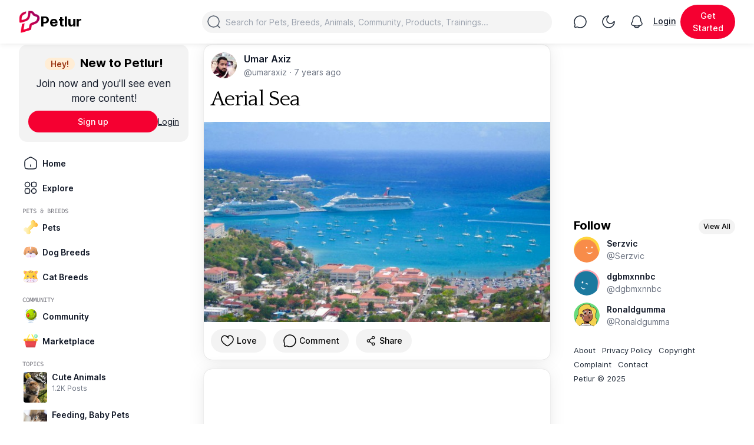

--- FILE ---
content_type: text/html; charset=UTF-8
request_url: https://petlur.com/post/aerial-sea-35557110
body_size: 17385
content:
<!DOCTYPE html>
<html lang="en">
<head>


    <!-- Google Tag Manager -->
    <script>(function(w,d,s,l,i){w[l]=w[l]||[];w[l].push({'gtm.start':
                new Date().getTime(),event:'gtm.js'});var f=d.getElementsByTagName(s)[0],
            j=d.createElement(s),dl=l!='dataLayer'?'&l='+l:'';j.async=true;j.src=
            'https://www.googletagmanager.com/gtm.js?id='+i+dl;f.parentNode.insertBefore(j,f);
        })(window,document,'script','dataLayer','GTM-KFD3BPP4');</script>
    <!-- End Google Tag Manager -->

        <script data-ad-client="ca-pub-3346532718397414" async
                src="https://pagead2.googlesyndication.com/pagead/js/adsbygoogle.js"></script>


    <meta charset="utf-8">
    <meta http-equiv="content-type" content="text/html;charset=UTF-8"/>
    <meta name="csrf-token" content="8IrUKSNMOCvwXNQJ3cN4cKKB0r6C7jCoZy7OewND">
    <meta name="baseurl" content="https://petlur.com/">
    <meta name="p:domain_verify" content="32bdc51e7a8051e4da2ed4e4a5173c81"/>

    <title>Aerial  Sea</title>

    <!-- Meta -->
    <meta name="author" content="Petlur">
            
        <meta property="og:title" content="Aerial  Sea"/>
        <meta property="og:url" content="https://petlur.com/post/aerial-sea-35557110"/>

                    <meta property="og:description" content="">
        
        <meta property="article:published_time" content="2018-07-03 04:22:12">
        <meta property="article:modified_time " content="2024-06-02 10:11:10">

        <meta name="twitter:card" content="summary_large_image"/>
        <meta name="twitter:title" content="Aerial  Sea"/>

                    <meta name="twitter:description" content="">
        
        <meta name="twitter:label1" content="Written by">
        <meta name="twitter:data1" content="">

                    <meta name="description" content="">
        
                    <meta name="robots" content="index, follow, max-snippet:-1, max-image-preview:large, max-video-preview:-1"/>
        
        <link rel="canonical" href="https://petlur.com/post/aerial-sea-35557110"/>

                            
        
                                    <meta property="og:image" content="https://petlur.com/storage/app/public/posts/petlur.com-5cc04e0aa8e69.jpg"/>
                <meta property="twitter:image" content="https://petlur.com/storage/app/public/posts/petlur.com-5cc04e0aa8e69.jpg"/>
                                                
            <script type="application/ld+json">
                {
                  "@context": "https://schema.org",
                  "@type": "DiscussionForumPosting",
                  "headline": "Aerial  Sea",

                        "image": [
                                    "https://petlur.com/storage/app/public/posts/petlur.com-5cc04e0aa8e69.jpg"
                            ],
                          "commentCount": 0,
                  "upvoteCount": 0,
                  "datePublished": "2018-07-03T04:22+00:00",
                  "dateModified": "2024-06-02T10:11+00:00",
                  "url": "https://petlur.com/post/aerial-sea-35557110",
                  "author": [{
                      "@type": "Person",
                      "name": "Umar Axiz",
                      "url": "https://petlur.com/umaraxiz"
                  }],
                "comment": [
                    
                    ]
                }
            </script>
        
    

    <script type="application/ld+json">
        {
          "@context": "https://schema.org",
          "@type": "WebSite",
          "name" : "Petlur",
          "url": "https://petlur.com",
          "potentialAction": {
            "@type": "SearchAction",
            "target": "https://petlur.com/search?q={search_term_string}",
            "query-input": "required name=search_term_string"
          }
        }
    </script>

    <script type="application/ld+json">
        {
          "@context": "https://schema.org",
          "@type": "Organization",
          "name" : "Petlur",
          "url": "https://petlur.com",
          "logo": "https://petlur.com/img/petlur-logo.png",
          "sameAs": [
             "https://www.facebook.com/petlurCo",
             "https://twitter.com/petlurCo",
             "https://tiktok.com/@petlurCo",
             "https://www.instagram.com/petlurCo",
             "https://www.pinterest.com/petlurCo",
             "https://www.linkedin.com/company/petlurCo",
             "https://www.youtube.com/@petlurCo"
            ]
        }
    </script>

    <!-- Styles -->
    
    <link href="https://petlur.com/public/css/frontend.css" rel="stylesheet">

            <meta name="viewport" content="width=device-width, initial-scale=1.0">
    
    <link rel="shortcut icon" href="https://petlur.com/img/petlur-logo.png">
    <link rel="preconnect" href="https://fonts.googleapis.com">
    <link rel="preconnect" href="https://fonts.gstatic.com" crossorigin>
    <link href="https://fonts.googleapis.com/css2?family=Quattrocento:wght@400;700&display=swap" rel="stylesheet">

        <!-- Scripts -->
    <script>
        window.Laravel = {"csrfToken":"8IrUKSNMOCvwXNQJ3cN4cKKB0r6C7jCoZy7OewND"}    </script>
    <!-- Web Application Manifest -->
<link rel="manifest" href="https://petlur.com/manifest.json">
<!-- Chrome for Android theme color -->
<meta name="theme-color" content="#000000">

<!-- Add to homescreen for Chrome on Android -->
<meta name="mobile-web-app-capable" content="yes">
<meta name="application-name" content="Petlur">
<link rel="icon" sizes="512x512" href="img/pwa/icon-512x512.png">

<!-- Add to homescreen for Safari on iOS -->
<meta name="apple-mobile-web-app-capable" content="yes">
<meta name="apple-mobile-web-app-status-bar-style" content="default">
<meta name="apple-mobile-web-app-title" content="Petlur">
<link rel="apple-touch-icon" href="img/pwa/icon-512x512.png">


<link href="img/pwa/splash-640x1136.jpg" media="(device-width: 320px) and (device-height: 568px) and (-webkit-device-pixel-ratio: 2)" rel="apple-touch-startup-image" />
<link href="img/pwa/splash-750x1334.jpg" media="(device-width: 375px) and (device-height: 667px) and (-webkit-device-pixel-ratio: 2)" rel="apple-touch-startup-image" />
<link href="img/pwa/splash-1242x2208.jpg" media="(device-width: 621px) and (device-height: 1104px) and (-webkit-device-pixel-ratio: 3)" rel="apple-touch-startup-image" />
<link href="img/pwa/splash-1125x2436.jpg" media="(device-width: 375px) and (device-height: 812px) and (-webkit-device-pixel-ratio: 3)" rel="apple-touch-startup-image" />
<link href="img/pwa/splash-828x1792.jpg" media="(device-width: 414px) and (device-height: 896px) and (-webkit-device-pixel-ratio: 2)" rel="apple-touch-startup-image" />
<link href="img/pwa/splash-1242x2688.jpg" media="(device-width: 414px) and (device-height: 896px) and (-webkit-device-pixel-ratio: 3)" rel="apple-touch-startup-image" />
<link href="img/pwa/splash-1536x2048.jpg" media="(device-width: 768px) and (device-height: 1024px) and (-webkit-device-pixel-ratio: 2)" rel="apple-touch-startup-image" />
<link href="img/pwa/splash-1668x2224.jpg" media="(device-width: 834px) and (device-height: 1112px) and (-webkit-device-pixel-ratio: 2)" rel="apple-touch-startup-image" />
<link href="img/pwa/splash-1668x2388.jpg" media="(device-width: 834px) and (device-height: 1194px) and (-webkit-device-pixel-ratio: 2)" rel="apple-touch-startup-image" />
<link href="img/pwa/splash-2048x2732.jpg" media="(device-width: 1024px) and (device-height: 1366px) and (-webkit-device-pixel-ratio: 2)" rel="apple-touch-startup-image" />

<!-- Tile for Win8 -->
<meta name="msapplication-TileColor" content="#000000">
<meta name="msapplication-TileImage" content="img/pwa/icon-512x512.png">

<script type="text/javascript">
    // Initialize the service worker
    if ('serviceWorker' in navigator) {
        navigator.serviceWorker.register('https://petlur.com/serviceworker.js', {
            scope: '.'
        }).then(function (registration) {
            // Registration was successful
            console.log('Laravel PWA: ServiceWorker registration successful with scope: ', registration.scope);
        }, function (err) {
            // registration failed :(
            console.log('Laravel PWA: ServiceWorker registration failed: ', err);
        });
    }
</script>    <!-- Facebook Pixel Code -->
    <script>
        !function (f, b, e, v, n, t, s) {
            if (f.fbq) return;
            n = f.fbq = function () {
                n.callMethod ?
                    n.callMethod.apply(n, arguments) : n.queue.push(arguments)
            };
            if (!f._fbq) f._fbq = n;
            n.push = n;
            n.loaded = !0;
            n.version = '2.0';
            n.queue = [];
            t = b.createElement(e);
            t.async = !0;
            t.src = v;
            s = b.getElementsByTagName(e)[0];
            s.parentNode.insertBefore(t, s)
        }(window, document, 'script',
            'https://connect.facebook.net/en_US/fbevents.js');
        fbq('init', '967078970708320');
        fbq('track', 'PageView');
    </script>
    <noscript><img height="1" width="1" style="display:none"
                   src="https://www.facebook.com/tr?id=967078970708320&ev=PageView&noscript=1"
        /></noscript>
    <!-- End Facebook Pixel Code -->
    <script src='https://www.google.com/recaptcha/api.js'></script>
</head>


<body class="bg-white dark:bg-black">
<!-- Google Tag Manager (noscript) -->
<noscript><iframe src="https://www.googletagmanager.com/ns.html?id=GTM-KFD3BPP4"
                  height="0" width="0" style="display:none;visibility:hidden"></iframe></noscript>
<!-- End Google Tag Manager (noscript) -->

<div id="snackbar"></div>
<nav class="fixed z-100 w-full bg-white/70 shadow-2xs backdrop-blur-md dark:bg-zinc-800/70 dark:border-b dark:border-zinc-700">
    <div class="max-w-[95rem] mx-auto relative
        py-2
        px-4
        sm:px-6
        md:px-6
        lg:px-8
    ">

        <div class="grid grid-cols-2 sm:grid-cols-2 md:grid-cols-2 lg:grid-cols-4 gap-7">
            <div class="col-span-1 flex space-x-2 items-center">
                <a href="https://petlur.com"
                   class="items-center gap-2 flex">
                    <img class="w-9" src="https://petlur.com/img/petlur-logo.png" alt="Petlur" />
                    <h3 class="text-2xl font-bold text-black dark:text-white block lg:hidden truncate">Post</h3>
                    <h3 class="text-2xl font-bold text-black dark:text-white hidden lg:block truncate">Petlur</h3>
                </a>

                            </div>
            <div class="col-span-1 sm:col-span-1 md:col-span-1 lg:col-span-2 hidden md:hidden lg:flex relative items-center">
                <form action="https://petlur.com/search"
                      class="w-full text-gray-600 dark:text-zinc-300">
                    <label for="search" class="sr-only">Search</label>
                    <svg xmlns="http://www.w3.org/2000/svg" class="absolute mt-1.5 ml-2 w-6" viewBox="0 0 24 24"><g fill="none" stroke="currentColor" stroke-width="1.5"><circle cx="11.5" cy="11.5" r="9.5"/><path stroke-linecap="round" d="M18.5 18.5L22 22"/></g></svg>

                    <input
                            type="text"
                            name="q"
                            value=""
                            placeholder="Search for Pets, Breeds, Animals, Community, Products, Trainings..."
                            class="w-full rounded-full bg-gray-150/80 py-2 pl-10 outline-none dark:bg-zinc-800/70 dark:text-zinc-300 sm:text-sm" />
                </form>
            </div>

            <div class="col-span-1 flex space-x-2 items-center ml-auto">
                <button type="button" data-toggle="modal"
                         data-target="#loginRegisterModal"                         class="h-10 w-10 items-center rounded-full p-2 text-gray-800 hover:bg-gray-150 hover:text-gray-900 focus:outline-none dark:text-zinc-300 dark:hover:bg-zinc-700">
                    <span class="sr-only">Chat</span>
                    <svg xmlns="http://www.w3.org/2000/svg" class="w-6" viewBox="0 0 24 24"><path fill="none" stroke="currentColor" stroke-width="1.5" d="M12 22c5.523 0 10-4.477 10-10S17.523 2 12 2S2 6.477 2 12c0 1.6.376 3.112 1.043 4.453c.178.356.237.763.134 1.148l-.595 2.226a1.3 1.3 0 0 0 1.591 1.592l2.226-.596a1.63 1.63 0 0 1 1.149.133A9.96 9.96 0 0 0 12 22Z"/></svg>
                </button>

                <button type="button" id="dark-mode-icon"
                        class="h-10 w-10 items-center rounded-full p-2 text-gray-800 hover:bg-gray-150 hover:text-gray-900 focus:outline-none dark:text-zinc-300 dark:hover:bg-zinc-700">
                    <span class="sr-only">Toggle Night Mode</span>
                    <svg xmlns="http://www.w3.org/2000/svg" class="w-6" viewBox="0 0 24 24"><path fill="currentColor" d="m21.067 11.857l-.642-.388zm-8.924-8.924l-.388-.642zM21.25 12A9.25 9.25 0 0 1 12 21.25v1.5c5.937 0 10.75-4.813 10.75-10.75zM12 21.25A9.25 9.25 0 0 1 2.75 12h-1.5c0 5.937 4.813 10.75 10.75 10.75zM2.75 12A9.25 9.25 0 0 1 12 2.75v-1.5C6.063 1.25 1.25 6.063 1.25 12zm12.75 2.25A5.75 5.75 0 0 1 9.75 8.5h-1.5a7.25 7.25 0 0 0 7.25 7.25zm4.925-2.781A5.75 5.75 0 0 1 15.5 14.25v1.5a7.25 7.25 0 0 0 6.21-3.505zM9.75 8.5a5.75 5.75 0 0 1 2.781-4.925l-.776-1.284A7.25 7.25 0 0 0 8.25 8.5zM12 2.75a.38.38 0 0 1-.268-.118a.3.3 0 0 1-.082-.155c-.004-.031-.002-.121.105-.186l.776 1.284c.503-.304.665-.861.606-1.299c-.062-.455-.42-1.026-1.137-1.026zm9.71 9.495c-.066.107-.156.109-.187.105a.3.3 0 0 1-.155-.082a.38.38 0 0 1-.118-.268h1.5c0-.717-.571-1.075-1.026-1.137c-.438-.059-.995.103-1.299.606z"/></svg>
                </button>

                <button type="button" id="light-mode-icon"
                        class="h-10 w-10 items-center rounded-full p-2 text-gray-800 hover:bg-gray-150 hover:text-gray-900 focus:outline-none dark:text-zinc-300 dark:hover:bg-zinc-700">
                    <span class="sr-only">Toggle Night Mode</span>
                    <svg xmlns="http://www.w3.org/2000/svg" class="w-6" viewBox="0 0 24 24"><g fill="none" stroke="currentColor" stroke-width="1.5"><circle cx="12" cy="12" r="6"/><path stroke-linecap="round" d="M12 2v1m0 18v1m10-10h-1M3 12H2m17.07-7.07l-.392.393M5.322 18.678l-.393.393m14.141-.001l-.392-.393M5.322 5.322l-.393-.393"/></g></svg>
                </button>

                <button type="button" data-toggle="modal"
                         data-target="#loginRegisterModal"                         class="hidden sm:hidden md:hidden lg:flex h-10 w-10 items-center rounded-full p-2 text-gray-800 hover:bg-gray-150 hover:text-gray-900 focus:outline-none dark:text-zinc-300 dark:hover:bg-zinc-700">
                    <span class="sr-only">View notifications</span>
                    <svg xmlns="http://www.w3.org/2000/svg" class="w-6" viewBox="0 0 24 24"><g fill="none" stroke="currentColor" stroke-width="1.5"><path d="M18.75 9.71v-.705C18.75 5.136 15.726 2 12 2S5.25 5.136 5.25 9.005v.705a4.4 4.4 0 0 1-.692 2.375L3.45 13.81c-1.011 1.575-.239 3.716 1.52 4.214a25.8 25.8 0 0 0 14.06 0c1.759-.498 2.531-2.639 1.52-4.213l-1.108-1.725a4.4 4.4 0 0 1-.693-2.375Z"/><path stroke-linecap="round" d="M7.5 19c.655 1.748 2.422 3 4.5 3s3.845-1.252 4.5-3"/></g></svg>
                                    </button>


                                <button data-toggle="modal" data-target="#loginRegisterModal" type="button" class="flex sm:hidden h-10 w-10 items-center rounded-full p-2 text-gray-800 hover:bg-gray-150 hover:text-gray-900 focus:outline-none dark:text-zinc-300 dark:hover:bg-zinc-700">
                        <svg xmlns="http://www.w3.org/2000/svg" fill="none" viewBox="0 0 24 24" stroke-width="1.5" stroke="currentColor" class="w-6 h-6">
                            <path stroke-linecap="round" stroke-linejoin="round" d="M15.75 6a3.75 3.75 0 11-7.5 0 3.75 3.75 0 017.5 0zM4.501 20.118a7.5 7.5 0 0114.998 0A17.933 17.933 0 0112 21.75c-2.676 0-5.216-.584-7.499-1.632z" />
                        </svg>
                    </button>

                    <a data-toggle="modal" data-target="#loginRegisterModal" class="hidden sm:flex underline hover:no-underline items-center border-b-2/5 border-transparent align-middle text-sm font-medium text-gray-900 dark:text-zinc-300">
                        Login
                    </a>

                    <button data-toggle="modal" data-target="#loginRegisterModal" class="hidden sm:flex btn-primary">
                        Get Started
                    </button>
                            </div>

        </div>
    </div>
</nav>

<div class="fixed z-100 w-full bg-white/70 shadow-2xs backdrop-blur-md dark:bg-zinc-800/70 dark:border-t dark:border-zinc-700 bottom-0
    flex grid grid-cols-5 block lg:hidden">
    <a  href="https://petlur.com/foryou"     class=" text-black dark:text-zinc-300  text-center items-center p-4">
                    <svg xmlns="http://www.w3.org/2000/svg" class="w-6 h-6 mx-auto" viewBox="0 0 24 24"><path fill="currentColor" d="M11.25 18a.75.75 0 0 0 1.5 0v-3a.75.75 0 0 0-1.5 0z"/><path fill="currentColor" fill-rule="evenodd" d="M12 1.25c-.708 0-1.351.203-2.05.542c-.674.328-1.454.812-2.427 1.416L5.456 4.491c-.92.572-1.659 1.03-2.227 1.465c-.589.45-1.041.91-1.368 1.507c-.326.595-.472 1.229-.543 1.978c-.068.725-.068 1.613-.068 2.726v1.613c0 1.904 0 3.407.153 4.582c.156 1.205.486 2.178 1.23 2.947c.747.773 1.697 1.119 2.875 1.282c1.14.159 2.598.159 4.434.159h4.116c1.836 0 3.294 0 4.434-.159c1.177-.163 2.128-.509 2.876-1.282c.743-.769 1.073-1.742 1.23-2.947c.152-1.175.152-2.678.152-4.582v-1.613c0-1.113 0-2-.068-2.726c-.07-.75-.217-1.383-.543-1.978c-.327-.597-.78-1.056-1.368-1.507c-.568-.436-1.306-.893-2.227-1.465l-2.067-1.283c-.973-.604-1.753-1.088-2.428-1.416c-.697-.34-1.34-.542-2.049-.542M8.28 4.504c1.015-.63 1.73-1.072 2.327-1.363c.581-.283.993-.391 1.393-.391s.812.108 1.393.391c.598.29 1.312.733 2.327 1.363l2 1.241c.961.597 1.636 1.016 2.14 1.402c.489.375.77.684.963 1.036c.193.353.306.766.365 1.398c.061.648.062 1.465.062 2.623v1.521c0 1.97-.002 3.376-.14 4.443c-.136 1.048-.393 1.656-.82 2.099c-.425.439-1.003.7-2.004.839c-1.026.142-2.379.144-4.286.144h-4c-1.908 0-3.26-.002-4.286-.144c-1.001-.14-1.579-.4-2.003-.84c-.428-.442-.685-1.05-.82-2.098c-.14-1.067-.141-2.472-.141-4.443v-1.521c0-1.158 0-1.975.062-2.623c.059-.632.172-1.045.365-1.398c.193-.352.474-.661.964-1.036c.503-.386 1.178-.805 2.139-1.402z" clip-rule="evenodd"/></svg>
            </a>

    <a href="https://petlur.com/explore"
       class=" text-black dark:text-zinc-300  text-center items-center p-4">
        <svg xmlns="http://www.w3.org/2000/svg" class="w-6 h-6 mx-auto" viewBox="0 0 24 24"><path fill="currentColor" fill-rule="evenodd" d="M11.5 2.75a8.75 8.75 0 1 0 0 17.5a8.75 8.75 0 0 0 0-17.5M1.25 11.5c0-5.66 4.59-10.25 10.25-10.25S21.75 5.84 21.75 11.5c0 2.56-.939 4.902-2.491 6.698l3.271 3.272a.75.75 0 1 1-1.06 1.06l-3.272-3.271A10.2 10.2 0 0 1 11.5 21.75c-5.66 0-10.25-4.59-10.25-10.25" clip-rule="evenodd"/></svg>
    </a>

    <a data-toggle="modal"  data-toggle="modal" data-target="#loginRegisterModal"     class="text-black dark:text-zinc-300 text-center items-center p-4">
        <svg xmlns="http://www.w3.org/2000/svg" class="w-6 h-6 mx-auto" viewBox="0 0 24 24"><path fill="currentColor" d="M12.75 9a.75.75 0 0 0-1.5 0v2.25H9a.75.75 0 0 0 0 1.5h2.25V15a.75.75 0 0 0 1.5 0v-2.25H15a.75.75 0 0 0 0-1.5h-2.25z"/><path fill="currentColor" fill-rule="evenodd" d="M12 1.25C6.063 1.25 1.25 6.063 1.25 12S6.063 22.75 12 22.75S22.75 17.937 22.75 12S17.937 1.25 12 1.25M2.75 12a9.25 9.25 0 1 1 18.5 0a9.25 9.25 0 0 1-18.5 0" clip-rule="evenodd"/></svg>
    </a>

    <a  data-toggle="modal" data-target="#loginRegisterModal"     class=" text-black dark:text-zinc-300  text-center items-center p-4">
                    <svg xmlns="http://www.w3.org/2000/svg" class="w-6 h-6 mx-auto" viewBox="0 0 24 24"><path fill="currentColor" fill-rule="evenodd" d="M12 1.25A7.75 7.75 0 0 0 4.25 9v.704a3.53 3.53 0 0 1-.593 1.958L2.51 13.385c-1.334 2-.316 4.718 2.003 5.35q1.133.309 2.284.523l.002.005C7.567 21.315 9.622 22.75 12 22.75s4.433-1.435 5.202-3.487l.002-.005a29 29 0 0 0 2.284-.523c2.319-.632 3.337-3.35 2.003-5.35l-1.148-1.723a3.53 3.53 0 0 1-.593-1.958V9A7.75 7.75 0 0 0 12 1.25m3.376 18.287a28.5 28.5 0 0 1-6.753 0c.711 1.021 1.948 1.713 3.377 1.713s2.665-.692 3.376-1.713M5.75 9a6.25 6.25 0 1 1 12.5 0v.704c0 .993.294 1.964.845 2.79l1.148 1.723a2.02 2.02 0 0 1-1.15 3.071a26.96 26.96 0 0 1-14.187 0a2.02 2.02 0 0 1-1.15-3.07l1.15-1.724a5.03 5.03 0 0 0 .844-2.79z" clip-rule="evenodd"/></svg>
                
            </a>

    <a data-toggle="modal" data-target="#shortcutModal"
       class="text-black dark:text-zinc-300 text-center items-center p-4">
        <svg xmlns="http://www.w3.org/2000/svg" fill="none" viewBox="0 0 24 24" stroke-width="1.7" stroke="currentColor" class="w-6 h-6 mx-auto">
            <path stroke-linecap="round" stroke-linejoin="round" d="M3.75 6A2.25 2.25 0 016 3.75h2.25A2.25 2.25 0 0110.5 6v2.25a2.25 2.25 0 01-2.25 2.25H6a2.25 2.25 0 01-2.25-2.25V6zM3.75 15.75A2.25 2.25 0 016 13.5h2.25a2.25 2.25 0 012.25 2.25V18a2.25 2.25 0 01-2.25 2.25H6A2.25 2.25 0 013.75 18v-2.25zM13.5 6a2.25 2.25 0 012.25-2.25H18A2.25 2.25 0 0120.25 6v2.25A2.25 2.25 0 0118 10.5h-2.25a2.25 2.25 0 01-2.25-2.25V6zM13.5 15.75a2.25 2.25 0 012.25-2.25H18a2.25 2.25 0 012.25 2.25V18A2.25 2.25 0 0118 20.25h-2.25A2.25 2.25 0 0113.5 18v-2.25z" />
        </svg>
    </a>
</div>

<!-- All Shortcut Modal -->
<div id="shortcutModal" class="modal z-100 fixed top-0 right-0 left-0 h-full w-full overflow-y-auto overflow-x-hidden bg-black/30 backdrop-blur-md dark:bg-black/30" role="dialog" data-backdrop="static">
    <!-- Modal content-->
    <div class="shadow-2xs rounded-t-3xl relative m-auto mt-20 w-full max-w-2xl bg-white dark:bg-zinc-900 sm:my-0 md:my-0 lg:my-10 lg:h-auto overflow-hidden lg:rounded-2xl">
        <!-- Modal header -->
        <div class="flex justify-between p-4 pb-0 align-middle dark:border-gray-700">
            <h3 class="my-auto text-xl font-bold text-black dark:text-zinc-300">All Shortcuts</h3>
            <button type="button" data-dismiss="modal" class="bg-zinc-150 ml-auto inline-flex rounded-full p-1.5 text-center text-sm text-zinc-800 hover:bg-zinc-200 hover:text-zinc-900 dark:bg-zinc-700 dark:text-zinc-400 dark:hover:bg-zinc-600 dark:hover:text-zinc-300">
                <svg class="h-5 w-5" fill="currentColor" viewBox="0 0 20 20" xmlns="http://www.w3.org/2000/svg"><path fill-rule="evenodd" d="M4.293 4.293a1 1 0 011.414 0L10 8.586l4.293-4.293a1 1 0 111.414 1.414L11.414 10l4.293 4.293a1 1 0 01-1.414 1.414L10 11.414l-4.293 4.293a1 1 0 01-1.414-1.414L8.586 10 4.293 5.707a1 1 0 010-1.414z" clip-rule="evenodd"></path></svg>
            </button>
        </div>

        <div class="p-4 space-y-3">
                            <div class="bg-gray-150 dark:bg-zinc-800 rounded-xl mb-4 p-4 flex gap-3" role="alert">
                    <img src="https://petlur.com/img/icons/svg/135-waving.svg" class="w-20">
                    <div class="space-y-1">
                        <h4 class="m-0 items-center text-xl font-bold dark:text-zinc-300">
                            <span class="bg-orange-100 text-orange-800 text-sm font-semibold mr-1 px-2.5 py-0.5 rounded-full dark:bg-orange-200 dark:text-orange-900">Hey!</span>
                            New to Petlur!
                        </h4>
                        <p class="m-0 text-minHeading text-gray-900 dark:text-zinc-300">
                            Join now and you'll see even more content!
                        </p>
                        <div class="flex gird grid-cols-2 gap-x-4">
                            <a data-toggle="modal" data-target="#loginRegisterModal" class="w-1/2 text-center place-content-center dark:hover:bg-blue-700 dark:focus:ring-blue-800 inline-flex items-center rounded-full bg-theme-600 px-2 py-2 text-center align-middle text-sm font-medium text-white hover:bg-theme-600 hover:drop-shadow-lg focus:outline-none dark:bg-theme-600 dark:hover:bg-theme-500">
                                Get Started
                            </a>
                            <a data-toggle="modal" data-target="#loginRegisterModal" class="mt-1 my-auto text-base text-gray-900 underline hover:text-gray-900 dark:text-zinc-300 dark:hover:text-zinc-200">
                                Login
                            </a>
                        </div>
                    </div>
                </div>
            
            <div class="flex grid grid-cols-2 gap-3">
                <div class="relative space-y-1 rounded-xl bg-gray-150 dark:bg-zinc-800 p-3">
                    <button data-toggle="modal" data-target="#newPostModal" class="absolute right-3 top-3.5 rounded-full bg-white dark:bg-zinc-900 px-2 py-1 text-xs text-black dark:text-white font-semibold shadow-xl">Create New</button>
                    <a  href="https://petlur.com/foryou" >
                        <img src="https://petlur.com/img/icons/svg/050-Dog house.svg" class="w-9">

                        <div class="pt-3">
                            <p class="text-base font-semibold text-black dark:text-zinc-300">Home</p>
                            
                        </div>
                    </a>
                </div>
                <div class="relative space-y-1 rounded-xl bg-gray-150 dark:bg-zinc-800 p-3">
                    <a href="https://petlur.com/explore">
                        <img src="https://petlur.com/img/icons/svg/126-planet.svg" class="w-9">
                        <div class="pt-3">
                            <p class="text-base font-semibold text-black dark:text-zinc-300">Explore</p>
                            
                        </div>
                    </a>
                </div>
                <div class="relative space-y-1 rounded-xl bg-gray-150 dark:bg-zinc-800 p-3">
                    <button data-toggle="modal" data-target="#newAskQuestionModal" class="absolute right-3 top-3.5 rounded-full bg-white dark:bg-zinc-900 px-2 py-1 text-xs text-black dark:text-white font-semibold shadow-xl">Ask Question</button>
                    <a href="https://petlur.com/questions">
                        <img src="https://petlur.com/img/icons/svg/037-info.svg" class="w-9">

                        <div class="pt-3">
                            <p class="text-base font-semibold text-black dark:text-zinc-300">Questions</p>
                            
                        </div>
                    </a>
                </div>
                <div class="relative space-y-1 rounded-xl bg-gray-150 dark:bg-zinc-800 p-3">
                    <a data-toggle="modal" data-target="#addNewPet" class="absolute right-3 top-3.5 rounded-full bg-white dark:bg-zinc-900 px-2 py-1 text-xs text-black dark:text-white font-semibold shadow-xl">Add New</a>
                    <a href="https://petlur.com/pets">
                        <img src="https://petlur.com/img/icons/svg/046-dog bone.svg" class="w-9">

                        <div class="pt-3">
                            <p class="text-base font-semibold text-black dark:text-zinc-300">Pets</p>
                            
                        </div>
                    </a>
                </div>
                <div class="relative space-y-1 rounded-xl bg-gray-150 dark:bg-zinc-800 p-3">
                    <a href="https://petlur.com/dog/breeds">
                        <img src="https://petlur.com/img/icons/svg/168-dog.svg" class="w-9">

                        <div class="pt-3">
                            <p class="text-base font-semibold text-black dark:text-zinc-300">Dog Breeds</p>
                            
                        </div>
                    </a>
                </div>
                <div class="relative space-y-1 rounded-xl bg-gray-150 dark:bg-zinc-800 p-3">
                    <a href="https://petlur.com/cat/breeds">
                        <img src="https://petlur.com/img/icons/svg/186-cat.svg" class="w-9">

                        <div class="pt-3">
                            <p class="text-base font-semibold text-black dark:text-zinc-300">Cat Breeds</p>
                            
                        </div>
                    </a>
                </div>
                <div class="relative space-y-1 rounded-xl bg-gray-150 dark:bg-zinc-800 p-3">
                    <a href="https://petlur.com/community">
                        <img src="https://petlur.com/img/icons/svg/118-globe.svg" class="w-9">

                        <div class="pt-3">
                            <p class="text-base font-semibold text-black dark:text-zinc-300">Community</p>
                            
                        </div>
                    </a>
                </div>
                <div class="relative space-y-1 rounded-xl bg-gray-150 dark:bg-zinc-800 p-3">
                    <button data-toggle="modal" data-target="#newSellModal" class="absolute right-3 top-3.5 rounded-full bg-white dark:bg-zinc-900 px-2 py-1 text-xs text-black dark:text-white font-semibold shadow-xl">Sell Now</button>
                    <a href="https://petlur.com/marketplace">
                        <img src="https://petlur.com/img/icons/svg/055-add-to-cart.svg" class="w-9">

                        <div class="pt-3">
                            <p class="text-base font-semibold text-black dark:text-zinc-300">Marketplace</p>
                            
                        </div>
                    </a>
                </div>
            </div>

            <div class="space-y-2 mb-5">
                            </div>

        </div>
    </div>
</div>

<!-- All Shortcut Modal -->


<!-- Login/Register Modal -->
<div id="loginRegisterModal"
         class="modal bg-black/30 backdrop-blur-md dark:bg-black/30 overflow-y-auto overflow-x-hidden fixed top-0 right-0 left-0 z-100 w-full h-full"
         role="dialog" data-backdrop="static">
        <!-- Modal content-->
        <div class="relative m-auto w-full bg-white dark:bg-black overflow-hidden">
            <button type="button" data-dismiss="modal"
                    class="absolute z-10 right-5 top-5 text-zinc-800 bg-gray-150 hover:bg-gray-175 hover:text-zinc-900 rounded-full text-sm p-1.5 ml-auto inline-flex text-center dark:text-zinc-400 dark:bg-zinc-700 dark:hover:bg-zinc-600 dark:hover:text-zinc-300">
                <svg class="w-5 h-5" fill="currentColor" viewBox="0 0 20 20" xmlns="http://www.w3.org/2000/svg">
                    <path fill-rule="evenodd"
                          d="M4.293 4.293a1 1 0 011.414 0L10 8.586l4.293-4.293a1 1 0 111.414 1.414L11.414 10l4.293 4.293a1 1 0 01-1.414 1.414L10 11.414l-4.293 4.293a1 1 0 01-1.414-1.414L8.586 10 4.293 5.707a1 1 0 010-1.414z"
                          clip-rule="evenodd"></path>
                </svg>
            </button>
            <div class="flex grid lg:grid-cols-2 h-screen">
                <div style="background-image: url(https://petlur.com/img/landing.webp);" class="hidden sm:hidden md:hidden lg:block h-full relative p-10 bg-right bg-cover bg-no-repeat">
    <div class="space-y-2.5">
        <a href="https://petlur.com/">
            <img src="https://petlur.com/img/petlur-logo.png" class="w-10">
        </a>
        <h3 class="text-5xl text-white font-bold">
            Petlur
        </h3>
        <p class="text-2xl font-normal text-white w-72">The World-wide Online Marketplace for the Pet People.</p>
    </div>
    <div class="absolute space-y-1 bottom-4">
        <a href="" class="inline-flex">
            <img src="https://petlur.com/img/play-store.png" class="h-9">
        </a>
        <a href="" class="inline-flex">
            <img src="https://petlur.com/img/app-store.png" class="h-9">
        </a>
        <footer class="text-white w-fit space-x-2 align-middle place-content-center pb-4">
            <a href="https://petlur.com" class="text-white font-semibold hover:underline text-tiny mr-1.5">Petlur &copy; 2025</a>
            <a href="https://petlur.com/about" class="text-white font-semibold hover:underline text-tiny mr-1.5">About</a>
            <a href="https://petlur.com/privacy-policy" class="text-white font-semibold hover:underline text-tiny mr-1.5">Privacy Policy</a>
            <a href="https://petlur.com/copyright-complaint" class="text-white font-semibold hover:underline text-tiny mr-1.5">Copyright Complaint</a>
            <a href="https://petlur.com/contact" class="text-white font-semibold hover:underline text-tiny mr-1.5">Contact</a>
            <!--   &middot; <a href="https://petlur.com/terms-conditions" class="text-white font-semibold hover:underline text-tiny mr-1.5">Terms & Conditions</a> -->
        </footer>
    </div>
</div>                <div class="pt-8 lg:pt-16 px-10 lg:px-36 space-y-2 overflow-auto">
                    <div class="space-y-2">
                        <h3 class="text-2xl font-bold dark:text-zinc-300">Login to Petlur</h3>
                        <p class="text-sm text-gray-500 dark:text-zinc-300">Welcome! back! login with your data that you
                            entered during registration.</p>
                    </div>

                    <a href="https://petlur.com/login/facebook"
   class="text-center flex place-content-center mx-auto w-full text-white no-underline bg-[#1877F2] hover:bg-[#1877F2]/90 focus:ring-4 focus:outline-none focus:ring-[#1877F2]/50 font-medium rounded-full text-sm px-5 py-2.5 dark:focus:ring-[#1877F2]/55">

























    Continue with Facebook
</a>

<a href="https://petlur.com/login/google"
   class="text-center flex place-content-center mx-auto w-full no-underline text-gray-900 bg-gray-100 dark:bg-slate-300 hover:bg-gray-100 focus:ring-4 focus:outline-none focus:ring-gray-100 font-medium rounded-full text-sm px-5 py-2.5 dark:focus:ring-gray-600">



























    Continue with Google
</a>
                    <div class="relative flex items-center">
                        <div class="flex-grow border-t border-gray-300 dark:border-gray-700"></div>
                        <span class="flex-shrink mx-2 -mt-1 text-gray-600 dark:text-zinc-300">or</span>
                        <div class="flex-grow border-t border-gray-300 dark:border-gray-700"></div>
                    </div>

                    <ul class="tabs text-center mx-auto place-content-center">
                        <li class="tab-link active">
                            <a data-toggle="tab" href="#popup_login">Login</a>
                        </li>
                        <li class="tab-link">
                            <a data-toggle="tab" href="#popup_register">Register</a>
                        </li>
                    </ul>

                    <div class="tab-content">
                        <div id="popup_login" class="tab-pane fade in active">
                            <form method="POST" action="https://petlur.com/login" accept-charset="UTF-8" class="space-y-2"><input name="_token" type="hidden" value="8IrUKSNMOCvwXNQJ3cN4cKKB0r6C7jCoZy7OewND">
    <div>
        <input id="loginuser" class="form-control" maxlength="191" required="required" placeholder="Username or E-mail Address" name="username" type="text">
    </div>

    <div>
        <input id="loginpass" class="form-control" required="required" placeholder="Password" name="password" type="password" value="">
    </div>

    <div>
        <label class="dark:text-zinc-300">
            <input name="remember" type="checkbox" value="1">
            Remember me
        </label>
    </div>

    <a href="https://petlur.com/password/reset"
       class="text-theme-600 font-medium text-sm">
        Forgot your password?
    </a>

    <button type="submit"
            class="w-full text-center place-content-center btn-primary">
        Login
    </button>
</form>                        </div>

                        <div id="popup_register" class="tab-pane fade">
                            <form method="POST" action="https://petlur.com/register" accept-charset="UTF-8" class="space-y-2"><input name="_token" type="hidden" value="8IrUKSNMOCvwXNQJ3cN4cKKB0r6C7jCoZy7OewND">
    <div>
        <input id="regname" class="form-control" maxlength="40" required="required" placeholder="Full Name" name="name" type="text">
    </div>

    <div>
        <input id="regemail" class="form-control" maxlength="40" required="required" placeholder="Email" name="email" type="email">
    </div>

    <div>
        <input id="reguser" class="form-control" maxlength="40" required="required" placeholder="Username" name="username" type="text">
    </div>

    <div>
        <input id="regpass" class="form-control" required="required" placeholder="Password" name="password" type="password" value="">
    </div>

    
            <div class="g-recaptcha"
             data-sitekey="6LdDStEeAAAAAD7p45aT7jwmChS-l6Snl87GovJO"></div>
        <input name="captcha_status" type="hidden" value="true">
    
    <button id="submit"
            class="w-full text-center place-content-center btn-primary">
        Sign up
    </button>

    <p class="text-sm dark:text-zinc-300 !mb-10">
        By clicking on "<b>Sign up</b>", you accept the
        <a class="font-bold" target="_blank">Terms and Conditions</a> of Use.
    </p>
</form>                        </div>
                    </div>

                </div>
            </div>
        </div>
    </div>
<!-- Login/Register Modal -->


<!-- Share Modal -->
<div id="shareThisUrl" class="modal bg-black/30 backdrop-blur-md dark:bg-black/30 overflow-y-auto overflow-x-hidden fixed top-0 right-0 left-0 z-100 w-full h-full" role="dialog" data-backdrop="static">
    <!-- Modal content-->
    <div class="relative my-20 m-auto max-w-md lg:w-full lg:max-w-xl bg-white rounded-2xl shadow-2xs dark:bg-zinc-800">
        <!-- Modal header -->
        <div class="flex justify-between align-middle p-4 pb-0 dark:border-gray-700">
            <h3 class="text-xl my-auto font-bold text-black dark:text-zinc-300">
                Share
            </h3>
            <button type="button" data-dismiss="modal" class="text-zinc-800 bg-gray-150 hover:bg-gray-175 hover:text-zinc-900 rounded-full text-sm p-1.5 ml-auto inline-flex text-center dark:text-zinc-400 dark:bg-zinc-700 dark:hover:bg-zinc-600 dark:hover:text-zinc-300">
                <svg class="w-5 h-5" fill="currentColor" viewBox="0 0 20 20" xmlns="http://www.w3.org/2000/svg"><path fill-rule="evenodd" d="M4.293 4.293a1 1 0 011.414 0L10 8.586l4.293-4.293a1 1 0 111.414 1.414L11.414 10l4.293 4.293a1 1 0 01-1.414 1.414L10 11.414l-4.293 4.293a1 1 0 01-1.414-1.414L8.586 10 4.293 5.707a1 1 0 010-1.414z" clip-rule="evenodd"></path></svg>
            </button>
        </div>

        <div class="shareThisResult p-6 space-y-2"></div>

    </div>
</div><!-- Share Modal -->

<div class="mx-auto
            ">
    </div>

<div class="max-w-[95rem]
            mx-auto
            px-0 sm:px-0 md:px-6 lg:px-8
            pt-14
            sm:pt-14
            md:pt-14
            lg:pt-16
            pb-20
            sm:pb-20
            md:pb-20
            lg:pb-4"
    >
            <div class="grid pt-0 sm:pt-3 grid-cols-1 sm:grid-cols-1 md:grid-cols-1 lg:grid-cols-4 gap-10">
            <div class="col-span-1 hidden sm:hidden md:hidden lg:block">
                <aside class="scrollbar-hide fixed overflow-scroll space-y-3 h-6/6 w-72 pb-7">
    <ul class="space-y-0.5">
                    <li class="rounded-1xl text-center place-content-center bg-gray-150 dark:bg-zinc-900 mb-4 space-y-2 p-4"
                role="alert">
                <h4 class="items-center text-xl font-bold dark:text-zinc-300">
                    <span class="bg-orange-100 text-orange-800 text-sm font-semibold mr-1 px-2.5 py-0.5 rounded-full dark:bg-orange-200 dark:text-orange-900">Hey!</span>
                    New to Petlur!
                </h4>
                <p class="text-minHeading text-gray-900 dark:text-zinc-300">
                    Join now and you'll see even more content!
                </p>
                <div class="flex gird grid-cols-2 gap-x-4">
                    <a data-toggle="modal" data-target="#loginRegisterModal" class="btn-primary w-full">
                        Sign up
                    </a>
                    <a data-toggle="modal" data-target="#loginRegisterModal"
                       class="my-auto text-sm text-gray-900 underline hover:text-gray-900 dark:text-zinc-300 dark:hover:text-zinc-200">
                        Login
                    </a>
                </div>
            </li>
        
        
        
        
        
        
        
        
        
        

        
        
        
        
        
        
        
        
        

        
        
        
        
        
        
        
        
        


        <li>
            <a href="https://petlur.com/latest"
               class="flex items-center py-2 px-2 text-sm font-semibold text-gray-900 rounded-full dark:text-zinc-300  hover:bg-gray-150 dark:hover:bg-zinc-800 no-underline ">
                                    <svg xmlns="http://www.w3.org/2000/svg" class="w-6" viewBox="0 0 24 24"><g fill="none" stroke="currentColor" stroke-width="1.5"><path d="M2 12.204c0-2.289 0-3.433.52-4.381c.518-.949 1.467-1.537 3.364-2.715l2-1.241C9.889 2.622 10.892 2 12 2s2.11.622 4.116 1.867l2 1.241c1.897 1.178 2.846 1.766 3.365 2.715S22 9.915 22 12.203v1.522c0 3.9 0 5.851-1.172 7.063S17.771 22 14 22h-4c-3.771 0-5.657 0-6.828-1.212S2 17.626 2 13.725z"/><path stroke-linecap="round" d="M12 15v3"/></g></svg>
                                <span class="ml-2">Home</span>
            </a>
        </li>
        <li>
            <a href="https://petlur.com/explore"
               class="flex items-center py-2 px-2 text-sm font-semibold text-gray-900 rounded-full dark:text-zinc-300 hover:bg-gray-150 dark:hover:bg-zinc-800 no-underline ">
                                    <svg xmlns="http://www.w3.org/2000/svg" class="w-6" viewBox="0 0 24 24"><path fill="none" stroke="currentColor" stroke-width="1.5" d="M2.5 6.5a4 4 0 1 1 8 0a4 4 0 0 1-8 0Zm11 11a4 4 0 1 1 8 0a4 4 0 0 1-8 0Zm8-11c0-1.886 0-2.828-.586-3.414S19.386 2.5 17.5 2.5s-2.828 0-3.414.586S13.5 4.614 13.5 6.5s0 2.828.586 3.414s1.528.586 3.414.586s2.828 0 3.414-.586s.586-1.528.586-3.414Zm-11 11c0-1.886 0-2.828-.586-3.414S8.386 13.5 6.5 13.5s-2.828 0-3.414.586S2.5 15.614 2.5 17.5s0 2.828.586 3.414s1.528.586 3.414.586s2.828 0 3.414-.586s.586-1.528.586-3.414Z"/></svg>
                                <span class="ml-2">Explore</span>
            </a>
        </li>
    </ul>

    
    <div>
        <h4 class="ml-1.5 font-normal text-xxs text-zinc-500 font-mono uppercase dark:text-zinc-400">
            Pets & Breeds
        </h4>
        <ul class="space-y-0.5">
            <li>
                <a href="https://petlur.com/pets"
                   class="flex items-center py-2 px-2 text-sm font-semibold text-gray-900 rounded-full dark:text-zinc-300  hover:bg-gray-150 dark:hover:bg-zinc-800 no-underline">
                    <img src="https://petlur.com/img/icons/svg/046-dog bone.svg" class="w-6">
                    <span class="ml-2">Pets</span>
                </a>
            </li>
            <li>
                <a href="https://petlur.com/dog/breeds"
                   class="flex items-center py-2 px-2 text-sm font-semibold text-gray-900 rounded-full dark:text-zinc-300  hover:bg-gray-150 dark:hover:bg-zinc-800 no-underline">
                    <img src="https://petlur.com/img/icons/svg/168-dog.svg" class="w-6">
                    <span class="ml-2">Dog Breeds</span>
                </a>
            </li>
            <li>
                <a href="https://petlur.com/cat/breeds"
                   class="flex items-center py-2 px-2 text-sm font-semibold text-gray-900 rounded-full dark:text-zinc-300  hover:bg-gray-150 dark:hover:bg-zinc-800 no-underline">
                    <img src="https://petlur.com/img/icons/svg/186-cat.svg" class="w-6">
                    <span class="ml-2">Cat Breeds</span>
                </a>
            </li>
        </ul>
    </div>

    <div>
        <h4 class="ml-1.5 font-normal text-xxs text-zinc-500 font-mono uppercase dark:text-zinc-400">
            Community
        </h4>
        <ul class="space-y-0.5">
                        <li>
                <a href="https://petlur.com/community"
                   class="flex items-center py-2 px-2 text-sm font-semibold text-gray-900 rounded-full dark:text-zinc-300  hover:bg-gray-150 dark:hover:bg-zinc-800 no-underline">
                    <img src="https://petlur.com/img/icons/svg/118-globe.svg" class="w-6">
                    <span class="ml-2">Community</span>
                </a>
            </li>
            <li>
                <a href="https://petlur.com/marketplace"
                   class="flex items-center py-2 px-2 text-sm font-semibold text-gray-900 rounded-full dark:text-zinc-300  hover:bg-gray-150 dark:hover:bg-zinc-800 no-underline">
                    <img src="https://petlur.com/img/icons/svg/055-add-to-cart.svg" class="w-6">
                    <span class="ml-2">Marketplace</span>
                </a>
            </li>
                    </ul>
    </div>

    <div>
        <h4 class="ml-1.5 font-normal text-xxs text-zinc-500 font-mono uppercase dark:text-zinc-400">
            Topics
        </h4>
        <ul>
                                        <li>
                    <a href="https://petlur.com/topic/cute-animals"
                       class="flex py-1.5 px-2 text-sm font-semibold text-gray-900 rounded-1xl dark:text-zinc-300 hover:bg-gray-150 dark:hover:bg-zinc-800 no-underline flex space-x-2">
                        <div class="relative flex-shrink-0">
                            <img class="w-10 rounded"
                                 src="https://petlur.com/storage/app/public/topics/cute-animals.webp"
                                 alt="Cute Animals">
                        </div>
                        <div class="flex-1 min-w-0 -mt-0.5">
                            <p class="text-sm font-semibold text-gray-900 truncate dark:text-zinc-300">
                                Cute Animals
                            </p>
                            <p class="text-xs font-normal text-gray-500 truncate dark:text-zinc-400">
                                1.2K Posts
                            </p>
                        </div>
                    </a>
                </li>
                            <li>
                    <a href="https://petlur.com/topic/feeding-baby-pets"
                       class="flex py-1.5 px-2 text-sm font-semibold text-gray-900 rounded-1xl dark:text-zinc-300 hover:bg-gray-150 dark:hover:bg-zinc-800 no-underline flex space-x-2">
                        <div class="relative flex-shrink-0">
                            <img class="w-10 rounded"
                                 src="https://petlur.com/storage/app/public/topics/feeding-baby-pets.webp"
                                 alt="Feeding, Baby Pets">
                        </div>
                        <div class="flex-1 min-w-0 -mt-0.5">
                            <p class="text-sm font-semibold text-gray-900 truncate dark:text-zinc-300">
                                Feeding, Baby Pets
                            </p>
                            <p class="text-xs font-normal text-gray-500 truncate dark:text-zinc-400">
                                1.2K Posts
                            </p>
                        </div>
                    </a>
                </li>
                            <li>
                    <a href="https://petlur.com/topic/pet-parent-life-hacks"
                       class="flex py-1.5 px-2 text-sm font-semibold text-gray-900 rounded-1xl dark:text-zinc-300 hover:bg-gray-150 dark:hover:bg-zinc-800 no-underline flex space-x-2">
                        <div class="relative flex-shrink-0">
                            <img class="w-10 rounded"
                                 src="https://petlur.com/storage/app/public/topics/pet-parent-life-hacks.webp"
                                 alt="Pet Parent Life Hacks">
                        </div>
                        <div class="flex-1 min-w-0 -mt-0.5">
                            <p class="text-sm font-semibold text-gray-900 truncate dark:text-zinc-300">
                                Pet Parent Life Hacks
                            </p>
                            <p class="text-xs font-normal text-gray-500 truncate dark:text-zinc-400">
                                1.2K Posts
                            </p>
                        </div>
                    </a>
                </li>
                            <li>
                    <a href="https://petlur.com/topic/funny-crazy-moments"
                       class="flex py-1.5 px-2 text-sm font-semibold text-gray-900 rounded-1xl dark:text-zinc-300 hover:bg-gray-150 dark:hover:bg-zinc-800 no-underline flex space-x-2">
                        <div class="relative flex-shrink-0">
                            <img class="w-10 rounded"
                                 src="https://petlur.com/storage/app/public/topics/funny-crazy-moments.webp"
                                 alt="Funny &amp; Crazy Moments">
                        </div>
                        <div class="flex-1 min-w-0 -mt-0.5">
                            <p class="text-sm font-semibold text-gray-900 truncate dark:text-zinc-300">
                                Funny &amp; Crazy Moments
                            </p>
                            <p class="text-xs font-normal text-gray-500 truncate dark:text-zinc-400">
                                1.2K Posts
                            </p>
                        </div>
                    </a>
                </li>
                            <li>
                    <a href="https://petlur.com/topic/wild-loves"
                       class="flex py-1.5 px-2 text-sm font-semibold text-gray-900 rounded-1xl dark:text-zinc-300 hover:bg-gray-150 dark:hover:bg-zinc-800 no-underline flex space-x-2">
                        <div class="relative flex-shrink-0">
                            <img class="w-10 rounded"
                                 src="https://petlur.com/storage/app/public/topics/wild-loves.webp"
                                 alt="Wild Loves">
                        </div>
                        <div class="flex-1 min-w-0 -mt-0.5">
                            <p class="text-sm font-semibold text-gray-900 truncate dark:text-zinc-300">
                                Wild Loves
                            </p>
                            <p class="text-xs font-normal text-gray-500 truncate dark:text-zinc-400">
                                1.2K Posts
                            </p>
                        </div>
                    </a>
                </li>
                            <li>
                    <a href="https://petlur.com/topic/rescue-stories"
                       class="flex py-1.5 px-2 text-sm font-semibold text-gray-900 rounded-1xl dark:text-zinc-300 hover:bg-gray-150 dark:hover:bg-zinc-800 no-underline flex space-x-2">
                        <div class="relative flex-shrink-0">
                            <img class="w-10 rounded"
                                 src="https://petlur.com/storage/app/public/topics/rescue-stories.webp"
                                 alt="Rescue Stories">
                        </div>
                        <div class="flex-1 min-w-0 -mt-0.5">
                            <p class="text-sm font-semibold text-gray-900 truncate dark:text-zinc-300">
                                Rescue Stories
                            </p>
                            <p class="text-xs font-normal text-gray-500 truncate dark:text-zinc-400">
                                1.2K Posts
                            </p>
                        </div>
                    </a>
                </li>
                    </ul>

        <a href="https://petlur.com/topics"
           class="mt-2 btn-gray w-full">
            View All
        </a>
    </div>
</aside>            </div>

            <div class="col-span-1 sm:col-span-1 md:col-span-1 lg:col-span-2 space-y-4
            ">
                <article>
                    <div class="widget" id="post_card_3555">

        <div class="absolute top-1 right-2.5 dropdown">
                    </div>

        <span id="postdeleteGetResult3555" class="text-center"></span>

        <div class="p-3 pb-0 space-y-2">
            <div class="flex items-center space-x-3">
                                    <a href="https://petlur.com/umaraxiz"
                       class="relative flex-shrink-0">
                        <img src="https://petlur.com/storage/app/public/users/50x50/petlur.com-user-5cb38240a99a0.jpg" alt="Umar Axiz"
                             class="w-11 h-11 rounded-full">
                                            </a>
                
                <div class="flex-1 min-w-0">
                    <p>
                                                    <a href="https://petlur.com/umaraxiz"
                               class="text-base font-semibold text-gray-900 truncate dark:text-zinc-300">
                                Umar Axiz
                            </a>
                        
                        <span class="text-xs font-normal text-gray-500 truncate dark:text-zinc-400">
                            
                            
                            
                            
                                                    </span>
                    </p>

                    <p class="text-sm font-normal text-gray-500 truncate dark:text-zinc-400">
                        <a href="https://petlur.com/umaraxiz">
                            @umaraxiz
                        </a>
                            &middot;
                        <a rel="tooltip" data-placement="top"
                           title="04:07 AM, Jul 03, 18"
                           href="https://petlur.com/post/aerial-sea-35557110">
                            7 years ago
                        </a>
                    </p>
                </div>
            </div>

            <div id="PostStatusText3555">
                                    <h1 class="mb-2 font-quattrocento text-4xl font-normal text-black tracking-tight dark:text-zinc-300">
                        Aerial  Sea
                    </h1>

                    <div class="text-base dark:text-zinc-300 article-content prose dark:prose-invert">
                                                    
                                            </div>
                            </div>

        </div>

        <!-- if Images is Exist -->
            <div class="relative mt-3">
                            <div class="space-y-1">
                    <!-- Post Detail Page -->
                                                                        <img src="https://petlur.com/storage/app/public/posts/petlur.com-5cc04e0aa8e69.jpg" class="w-full" alt="Aerial  Sea">
                                                                <!-- Post Detail Page -->
                </div>
                    </div>
    
            <!-- if Images is Exist -->

        <div class="flex space-x-3 p-3">
                            <a class="dark:bg-zinc-800 btn-gray" id="likeRes3555"
                                            data-toggle="modal" data-target="#loginRegisterModal"
                                    >
                    <svg xmlns="http://www.w3.org/2000/svg" class="w-6 h-6" viewBox="0 0 24 24"><path fill="currentColor" fill-rule="evenodd" d="M5.624 4.424C3.965 5.182 2.75 6.986 2.75 9.137c0 2.197.9 3.891 2.188 5.343c1.063 1.196 2.349 2.188 3.603 3.154q.448.345.885.688c.526.415.995.778 1.448 1.043s.816.385 1.126.385s.674-.12 1.126-.385c.453-.265.922-.628 1.448-1.043q.437-.344.885-.687c1.254-.968 2.54-1.959 3.603-3.155c1.289-1.452 2.188-3.146 2.188-5.343c0-2.15-1.215-3.955-2.874-4.713c-1.474-.673-3.41-.568-5.304 1.088L14.53 6.97a.75.75 0 1 1-1.06 1.061l-2-1.999l-.01-.01c-2.058-2.14-4.224-2.335-5.836-1.598M12 4.46C9.688 2.39 7.099 2.1 5 3.059C2.786 4.074 1.25 6.426 1.25 9.138c0 2.665 1.11 4.699 2.567 6.339c1.166 1.313 2.593 2.412 3.854 3.382q.43.33.826.642c.513.404 1.063.834 1.62 1.16s1.193.59 1.883.59s1.326-.265 1.883-.59c.558-.326 1.107-.756 1.62-1.16q.396-.312.826-.642c1.26-.97 2.688-2.07 3.854-3.382c1.457-1.64 2.567-3.674 2.567-6.339c0-2.712-1.535-5.064-3.75-6.077c-2.099-.96-4.688-.67-7 1.399" clip-rule="evenodd"/></svg>
                    <p> Love</p>
                </a>
            
            <a class="dark:bg-zinc-800 btn-gray"
                                    data-toggle="modal" data-target="#loginRegisterModal"
                            >
                <svg xmlns="http://www.w3.org/2000/svg" class="h-6 w-6" viewBox="0 0 24 24"><path fill="currentColor" fill-rule="evenodd" d="M22.75 12c0-5.937-4.813-10.75-10.75-10.75S1.25 6.063 1.25 12c0 1.718.404 3.345 1.122 4.787c.107.215.13.435.08.62l-.595 2.226c-.408 1.524.986 2.918 2.51 2.51l2.226-.596a.9.9 0 0 1 .62.08A10.7 10.7 0 0 0 12 22.75c5.937 0 10.75-4.813 10.75-10.75M12 2.75a9.25 9.25 0 0 1 0 18.5a9.2 9.2 0 0 1-4.118-.965a2.38 2.38 0 0 0-1.676-.187l-2.227.596a.55.55 0 0 1-.673-.674l.596-2.226a2.38 2.38 0 0 0-.187-1.676A9.2 9.2 0 0 1 2.75 12A9.25 9.25 0 0 1 12 2.75" clip-rule="evenodd"/></svg>
                <p> Comment</p>
            </a>

            <a class="dark:bg-zinc-800 btn-gray" onclick="shareThisGet('https://petlur.com/post/aerial-sea-35557110')"
               data-toggle="modal" data-target="#shareThisUrl">
                <svg xmlns="http://www.w3.org/2000/svg" class="h-5 w-5" viewBox="0 0 24 24"><path fill="currentColor" fill-rule="evenodd" d="M16.5 2.25a3.25 3.25 0 0 0-3.2 3.824L8.57 9.386l-.068.053a3.25 3.25 0 1 0 0 5.121l.068.054l4.73 3.312q-.05.28-.05.574a3.25 3.25 0 1 0 .667-1.973L9.438 13.39c.2-.422.312-.893.312-1.391s-.112-.97-.312-1.391l4.48-3.136A3.25 3.25 0 1 0 16.5 2.25M14.75 5.5a1.75 1.75 0 1 1 3.5 0a1.75 1.75 0 0 1-3.5 0M6.5 10.25a1.75 1.75 0 1 0 0 3.5a1.75 1.75 0 0 0 0-3.5m10 6.5a1.75 1.75 0 1 0 0 3.5a1.75 1.75 0 0 0 0-3.5" clip-rule="evenodd"/></svg>
                <p>Share</p>
            </a>
        </div>

        <ul>

                
    </ul>
        <span id="CmntResult3555"></span>
        <span id="comment_temp3555"></span>

        
    </div>

                </article>

                
                <div class="widget">
                    <!-- Stripe Ad -->
                    <ins class="adsbygoogle"
                         style="display:block"
                         data-ad-client="ca-pub-3346532718397414"
                         data-ad-slot="1537816214"
                         data-ad-format="auto"
                         data-full-width-responsive="true"></ins>
                    <script>
                        (adsbygoogle = window.adsbygoogle || []).push({});
                    </script>
                </div>


                <div>
                    <div class="flex my-auto">
                        <h4 class="inline-block font-bold text-xl dark:text-zinc-300 px-3 sm:px-0">
                            Latest
                        </h4>
                    </div>

                    <div class="timelineScroll">
                        <div class="jscroll-inner space-y-4">
                            <div class="widget" id="post_card_4976">

        <div class="absolute top-1 right-2.5 dropdown">
                    </div>

        <span id="postdeleteGetResult4976" class="text-center"></span>

        <div class="p-3 pb-0 space-y-2">
            <div class="flex items-center space-x-3">
                                    <a href="https://petlur.com/luxedtiana"
                       class="relative flex-shrink-0">
                        <img src="https://petlur.com/storage/app/public/users/50x50/petlur.com-user-65afef1c9c4eb.jpg" alt="Pawious"
                             class="w-11 h-11 rounded-full">
                                            </a>
                
                <div class="flex-1 min-w-0">
                    <p>
                                                    <a href="https://petlur.com/luxedtiana"
                               class="text-base font-semibold text-gray-900 truncate dark:text-zinc-300">
                                Pawious
                            </a>
                        
                        <span class="text-xs font-normal text-gray-500 truncate dark:text-zinc-400">
                            
                            
                            
                            
                                                    </span>
                    </p>

                    <p class="text-sm font-normal text-gray-500 truncate dark:text-zinc-400">
                        <a href="https://petlur.com/luxedtiana">
                            @luxedtiana
                        </a>
                            &middot;
                        <a rel="tooltip" data-placement="top"
                           title="10:07 AM, Jul 16, 25"
                           href="https://petlur.com/post/happypaws">
                            4 months ago
                        </a>
                    </p>
                </div>
            </div>

            <div id="PostStatusText4976">
                                                            <a href="https://petlur.com/post/happypaws"
                            class="font-quattrocento text-2xl font-bold text-black tracking-tight dark:text-zinc-300">
                            Happypaws
                        </a>
                    
                    <p class="text-base dark:text-zinc-300">
                        
                            adopt a kitten
                        
                                                    <a class="text-theme-600 inline-block font-semibold text-sm"
                               href="https://petlur.com/post/happypaws">
                                See more
                            </a>
                                            </p>
                            </div>

        </div>

        <!-- if Images is Exist -->
            <div class="relative mt-3">
                <a href="https://petlur.com/post/happypaws">
                    <img src="https://petlur.com/storage/app/public/posts/articles/6877809ecfd98-happypaws.jpg" alt="Happypaws">
                </a>
            </div>
                    <!-- if Images is Exist -->

        <div class="flex space-x-3 p-3">
                            <a class="dark:bg-zinc-800 btn-gray" id="likeRes4976"
                                            data-toggle="modal" data-target="#loginRegisterModal"
                                    >
                    <svg xmlns="http://www.w3.org/2000/svg" class="w-6 h-6" viewBox="0 0 24 24"><path fill="currentColor" fill-rule="evenodd" d="M5.624 4.424C3.965 5.182 2.75 6.986 2.75 9.137c0 2.197.9 3.891 2.188 5.343c1.063 1.196 2.349 2.188 3.603 3.154q.448.345.885.688c.526.415.995.778 1.448 1.043s.816.385 1.126.385s.674-.12 1.126-.385c.453-.265.922-.628 1.448-1.043q.437-.344.885-.687c1.254-.968 2.54-1.959 3.603-3.155c1.289-1.452 2.188-3.146 2.188-5.343c0-2.15-1.215-3.955-2.874-4.713c-1.474-.673-3.41-.568-5.304 1.088L14.53 6.97a.75.75 0 1 1-1.06 1.061l-2-1.999l-.01-.01c-2.058-2.14-4.224-2.335-5.836-1.598M12 4.46C9.688 2.39 7.099 2.1 5 3.059C2.786 4.074 1.25 6.426 1.25 9.138c0 2.665 1.11 4.699 2.567 6.339c1.166 1.313 2.593 2.412 3.854 3.382q.43.33.826.642c.513.404 1.063.834 1.62 1.16s1.193.59 1.883.59s1.326-.265 1.883-.59c.558-.326 1.107-.756 1.62-1.16q.396-.312.826-.642c1.26-.97 2.688-2.07 3.854-3.382c1.457-1.64 2.567-3.674 2.567-6.339c0-2.712-1.535-5.064-3.75-6.077c-2.099-.96-4.688-.67-7 1.399" clip-rule="evenodd"/></svg>
                    <p> Love</p>
                </a>
            
            <a class="dark:bg-zinc-800 btn-gray"
                                    data-toggle="modal" data-target="#loginRegisterModal"
                            >
                <svg xmlns="http://www.w3.org/2000/svg" class="h-6 w-6" viewBox="0 0 24 24"><path fill="currentColor" fill-rule="evenodd" d="M22.75 12c0-5.937-4.813-10.75-10.75-10.75S1.25 6.063 1.25 12c0 1.718.404 3.345 1.122 4.787c.107.215.13.435.08.62l-.595 2.226c-.408 1.524.986 2.918 2.51 2.51l2.226-.596a.9.9 0 0 1 .62.08A10.7 10.7 0 0 0 12 22.75c5.937 0 10.75-4.813 10.75-10.75M12 2.75a9.25 9.25 0 0 1 0 18.5a9.2 9.2 0 0 1-4.118-.965a2.38 2.38 0 0 0-1.676-.187l-2.227.596a.55.55 0 0 1-.673-.674l.596-2.226a2.38 2.38 0 0 0-.187-1.676A9.2 9.2 0 0 1 2.75 12A9.25 9.25 0 0 1 12 2.75" clip-rule="evenodd"/></svg>
                <p> Comment</p>
            </a>

            <a class="dark:bg-zinc-800 btn-gray" onclick="shareThisGet('https://petlur.com/post/happypaws')"
               data-toggle="modal" data-target="#shareThisUrl">
                <svg xmlns="http://www.w3.org/2000/svg" class="h-5 w-5" viewBox="0 0 24 24"><path fill="currentColor" fill-rule="evenodd" d="M16.5 2.25a3.25 3.25 0 0 0-3.2 3.824L8.57 9.386l-.068.053a3.25 3.25 0 1 0 0 5.121l.068.054l4.73 3.312q-.05.28-.05.574a3.25 3.25 0 1 0 .667-1.973L9.438 13.39c.2-.422.312-.893.312-1.391s-.112-.97-.312-1.391l4.48-3.136A3.25 3.25 0 1 0 16.5 2.25M14.75 5.5a1.75 1.75 0 1 1 3.5 0a1.75 1.75 0 0 1-3.5 0M6.5 10.25a1.75 1.75 0 1 0 0 3.5a1.75 1.75 0 0 0 0-3.5m10 6.5a1.75 1.75 0 1 0 0 3.5a1.75 1.75 0 0 0 0-3.5" clip-rule="evenodd"/></svg>
                <p>Share</p>
            </a>
        </div>

        <ul>

                
    </ul>
        <span id="CmntResult4976"></span>
        <span id="comment_temp4976"></span>

        
    </div>
                        
    <div class="widget" id="post_card_4975">

        <div class="absolute top-1 right-2.5 dropdown">
                    </div>

        <span id="postdeleteGetResult4975" class="text-center"></span>

        <div class="p-3 pb-0 space-y-2">
            <div class="flex items-center space-x-3">
                                    <a href="https://petlur.com/TheCatTheory"
                       class="relative flex-shrink-0">
                        <img src="https://petlur.com/storage/app/public/users/50x50/petlur.com-user-5cbdbbbae88ad.jpg" alt="The Cat Theory"
                             class="w-11 h-11 rounded-full">
                                            </a>
                
                <div class="flex-1 min-w-0">
                    <p>
                                                    <a href="https://petlur.com/TheCatTheory"
                               class="text-base font-semibold text-gray-900 truncate dark:text-zinc-300">
                                The Cat Theory
                            </a>
                        
                        <span class="text-xs font-normal text-gray-500 truncate dark:text-zinc-400">
                            
                            
                            
                            
                                                    </span>
                    </p>

                    <p class="text-sm font-normal text-gray-500 truncate dark:text-zinc-400">
                        <a href="https://petlur.com/TheCatTheory">
                            @TheCatTheory
                        </a>
                            &middot;
                        <a rel="tooltip" data-placement="top"
                           title="10:07 AM, Jul 24, 24"
                           href="https://petlur.com/post/what-does-catnip-do-to-cats">
                            1 year ago
                        </a>
                    </p>
                </div>
            </div>

            <div id="PostStatusText4975">
                                                            <a href="https://petlur.com/post/what-does-catnip-do-to-cats"
                            class="font-quattrocento text-2xl font-bold text-black tracking-tight dark:text-zinc-300">
                            What Does Catnip Do to Cats?
                        </a>
                    
                    <p class="text-base dark:text-zinc-300">
                        
                            Catnip is very popular these days, you may or may not be familiar with catnip. But what most people don't know is what effect does catnip have on cats' behaviour and mood?<br />You may not be fully aware of its benefits. For the good health of your furry friend, it is important to do good research on what you use. So that its advantages and disadvantages can be well understood.<br />In this article we discuss all types of catnip, their pros and cons and uses, so read till the end for beneficial information.
                        
                                                    <a class="text-theme-600 inline-block font-semibold text-sm"
                               href="https://petlur.com/post/what-does-catnip-do-to-cats">
                                See more
                            </a>
                                            </p>
                            </div>

        </div>

        <!-- if Images is Exist -->
            <div class="relative mt-3">
                <a href="https://petlur.com/post/what-does-catnip-do-to-cats">
                    <img src="https://petlur.com/storage/app/public/posts/articles/66a0db91e993d-what-does-catnip-do-to-cats.jpg" alt="What Does Catnip Do to Cats?">
                </a>
            </div>
                    <!-- if Images is Exist -->

        <div class="flex space-x-3 p-3">
                            <a class="dark:bg-zinc-800 btn-gray" id="likeRes4975"
                                            data-toggle="modal" data-target="#loginRegisterModal"
                                    >
                    <svg xmlns="http://www.w3.org/2000/svg" class="w-6 h-6" viewBox="0 0 24 24"><path fill="currentColor" fill-rule="evenodd" d="M5.624 4.424C3.965 5.182 2.75 6.986 2.75 9.137c0 2.197.9 3.891 2.188 5.343c1.063 1.196 2.349 2.188 3.603 3.154q.448.345.885.688c.526.415.995.778 1.448 1.043s.816.385 1.126.385s.674-.12 1.126-.385c.453-.265.922-.628 1.448-1.043q.437-.344.885-.687c1.254-.968 2.54-1.959 3.603-3.155c1.289-1.452 2.188-3.146 2.188-5.343c0-2.15-1.215-3.955-2.874-4.713c-1.474-.673-3.41-.568-5.304 1.088L14.53 6.97a.75.75 0 1 1-1.06 1.061l-2-1.999l-.01-.01c-2.058-2.14-4.224-2.335-5.836-1.598M12 4.46C9.688 2.39 7.099 2.1 5 3.059C2.786 4.074 1.25 6.426 1.25 9.138c0 2.665 1.11 4.699 2.567 6.339c1.166 1.313 2.593 2.412 3.854 3.382q.43.33.826.642c.513.404 1.063.834 1.62 1.16s1.193.59 1.883.59s1.326-.265 1.883-.59c.558-.326 1.107-.756 1.62-1.16q.396-.312.826-.642c1.26-.97 2.688-2.07 3.854-3.382c1.457-1.64 2.567-3.674 2.567-6.339c0-2.712-1.535-5.064-3.75-6.077c-2.099-.96-4.688-.67-7 1.399" clip-rule="evenodd"/></svg>
                    <p> Love</p>
                </a>
            
            <a class="dark:bg-zinc-800 btn-gray"
                                    data-toggle="modal" data-target="#loginRegisterModal"
                            >
                <svg xmlns="http://www.w3.org/2000/svg" class="h-6 w-6" viewBox="0 0 24 24"><path fill="currentColor" fill-rule="evenodd" d="M22.75 12c0-5.937-4.813-10.75-10.75-10.75S1.25 6.063 1.25 12c0 1.718.404 3.345 1.122 4.787c.107.215.13.435.08.62l-.595 2.226c-.408 1.524.986 2.918 2.51 2.51l2.226-.596a.9.9 0 0 1 .62.08A10.7 10.7 0 0 0 12 22.75c5.937 0 10.75-4.813 10.75-10.75M12 2.75a9.25 9.25 0 0 1 0 18.5a9.2 9.2 0 0 1-4.118-.965a2.38 2.38 0 0 0-1.676-.187l-2.227.596a.55.55 0 0 1-.673-.674l.596-2.226a2.38 2.38 0 0 0-.187-1.676A9.2 9.2 0 0 1 2.75 12A9.25 9.25 0 0 1 12 2.75" clip-rule="evenodd"/></svg>
                <p>2 Comments</p>
            </a>

            <a class="dark:bg-zinc-800 btn-gray" onclick="shareThisGet('https://petlur.com/post/what-does-catnip-do-to-cats')"
               data-toggle="modal" data-target="#shareThisUrl">
                <svg xmlns="http://www.w3.org/2000/svg" class="h-5 w-5" viewBox="0 0 24 24"><path fill="currentColor" fill-rule="evenodd" d="M16.5 2.25a3.25 3.25 0 0 0-3.2 3.824L8.57 9.386l-.068.053a3.25 3.25 0 1 0 0 5.121l.068.054l4.73 3.312q-.05.28-.05.574a3.25 3.25 0 1 0 .667-1.973L9.438 13.39c.2-.422.312-.893.312-1.391s-.112-.97-.312-1.391l4.48-3.136A3.25 3.25 0 1 0 16.5 2.25M14.75 5.5a1.75 1.75 0 1 1 3.5 0a1.75 1.75 0 0 1-3.5 0M6.5 10.25a1.75 1.75 0 1 0 0 3.5a1.75 1.75 0 0 0 0-3.5m10 6.5a1.75 1.75 0 1 0 0 3.5a1.75 1.75 0 0 0 0-3.5" clip-rule="evenodd"/></svg>
                <p>Share</p>
            </a>
        </div>

        <ul>

                
            <li id="cmntId523" class="relative border-t border-zinc-200 dark:border-zinc-700">

            

            <div class="p-3 space-y-2">
                <div>
                    <div class="flex items-center space-x-3">

                                                    <a href="https://petlur.com/Catts"
                               class="relative flex-shrink-0">
                                <img src="https://petlur.com/storage/app/public/users/50x50/avatars/6910f894b35fe-panv.png" alt="Panv"
                                     class="w-10 h-10 rounded-full">
                                                            </a>
                        
                        <div class="flex-1 min-w-0">
                            <p>
                                                                    <a href="https://petlur.com/Catts"
                                       class="m-0 text-sm font-semibold text-gray-900 truncate dark:text-zinc-300">
                                        Panv
                                    </a>
                                
                                <span class="m-0 text-xs font-normal text-gray-500 truncate dark:text-zinc-400">
                                                                    </span>
                            </p>

                            <p class="m-0 text-sm font-normal text-gray-500 truncate dark:text-zinc-400">
                                <a href="https://petlur.com/Catts">
                                    @Catts
                                </a>
                                &middot;
                                <a rel="tooltip" data-placement="top"
                                   title="05:06 PM, Jun 30, 25"
                                   href="https://petlur.com/post/what-does-catnip-do-to-cats#cmntId523">
                                    4 months ago
                                </a>
                            </p>
                        </div>
                    </div>

                    <p class="text-base dark:text-zinc-300 ml-12 pl-1" id="post-4975#commentBoxID523">
                        Ever wonder what catnip actually does to cats? It’s fascinating how this simple plant can turn even the calmest kitty into a playful, rolling ball of joy. Catnip triggers a temporary burst of energy and excitement, making playtime way more fun for our feline friends. If you’re looking to add a kitten full of personality and playfulness to your home, consider a <a href="https://purebredkitties.com/collections/munchkin-kittens-for-sale">here</a>Munchkin. These adorable short-legged cats are naturally curious and energetic, so catnip is sure to become one of their favorite treats! Raised by reputable breeders, our Munchkin kittens come with expert care advice on nutrition, grooming, and creating a safe environment.
                    </p>
                </div>

                <div class="flex space-x-3 ml-12 pl-1">
                    
                                            <a class="dark:bg-zinc-800 btn-gray px-2 py-1 text-xs" id="likeRes4975523"
                                                                  data-toggle="modal" data-target="#loginRegisterModal"
                                                           >
                            <svg xmlns="http://www.w3.org/2000/svg" class="w-4 h-4" viewBox="0 0 24 24"><path fill="currentColor" fill-rule="evenodd" d="M5.624 4.424C3.965 5.182 2.75 6.986 2.75 9.137c0 2.197.9 3.891 2.188 5.343c1.063 1.196 2.349 2.188 3.603 3.154q.448.345.885.688c.526.415.995.778 1.448 1.043s.816.385 1.126.385s.674-.12 1.126-.385c.453-.265.922-.628 1.448-1.043q.437-.344.885-.687c1.254-.968 2.54-1.959 3.603-3.155c1.289-1.452 2.188-3.146 2.188-5.343c0-2.15-1.215-3.955-2.874-4.713c-1.474-.673-3.41-.568-5.304 1.088L14.53 6.97a.75.75 0 1 1-1.06 1.061l-2-1.999l-.01-.01c-2.058-2.14-4.224-2.335-5.836-1.598M12 4.46C9.688 2.39 7.099 2.1 5 3.059C2.786 4.074 1.25 6.426 1.25 9.138c0 2.665 1.11 4.699 2.567 6.339c1.166 1.313 2.593 2.412 3.854 3.382q.43.33.826.642c.513.404 1.063.834 1.62 1.16s1.193.59 1.883.59s1.326-.265 1.883-.59c.558-.326 1.107-.756 1.62-1.16q.396-.312.826-.642c1.26-.97 2.688-2.07 3.854-3.382c1.457-1.64 2.567-3.674 2.567-6.339c0-2.712-1.535-5.064-3.75-6.077c-2.099-.96-4.688-.67-7 1.399" clip-rule="evenodd"/></svg>
                            <p> Love</p>
                        </a>
                    
                    <a class="dark:bg-zinc-800 btn-gray px-2 py-1 text-xs"  data-toggle="modal" data-target="#loginRegisterModal" >
                        <svg xmlns="http://www.w3.org/2000/svg" class="h-4 w-4" viewBox="0 0 24 24"><path fill="currentColor" fill-rule="evenodd" d="M22.75 12c0-5.937-4.813-10.75-10.75-10.75S1.25 6.063 1.25 12c0 1.718.404 3.345 1.122 4.787c.107.215.13.435.08.62l-.595 2.226c-.408 1.524.986 2.918 2.51 2.51l2.226-.596a.9.9 0 0 1 .62.08A10.7 10.7 0 0 0 12 22.75c5.937 0 10.75-4.813 10.75-10.75M12 2.75a9.25 9.25 0 0 1 0 18.5a9.2 9.2 0 0 1-4.118-.965a2.38 2.38 0 0 0-1.676-.187l-2.227.596a.55.55 0 0 1-.673-.674l.596-2.226a2.38 2.38 0 0 0-.187-1.676A9.2 9.2 0 0 1 2.75 12A9.25 9.25 0 0 1 12 2.75" clip-rule="evenodd"/></svg>
                        <p>1 Reply</p>
                    </a>
                </div>

                <div class="ml-11 relative border-l border-zinc-200 dark:border-zinc-700" id="cmntId528" >

        
        <div class="p-3 space-y-2">
            <div>
                <div class="flex items-center space-x-3">

                                            <a href="https://petlur.com/Catts"
                           class="relative flex-shrink-0">
                            <img src="https://petlur.com/storage/app/public/users/50x50/avatars/6910f894b35fe-panv.png" alt="Panv"
                                 class="w-9 h-9 rounded-full">
                                                    </a>
                    
                    <div class="flex-1 min-w-0">
                        <p>
                                                            <a href="https://petlur.com/Catts"
                                   class="m-0 text-sm font-semibold text-gray-900 truncate dark:text-zinc-300">
                                    Panv
                                </a>
                            
                            <span class="m-0 text-xs font-normal text-gray-500 truncate dark:text-zinc-400">
                                                                    </span>
                        </p>

                        <p class="m-0 text-sm font-normal text-gray-500 truncate dark:text-zinc-400">
                            <a href="https://petlur.com/Catts">
                                @Catts
                            </a>
                            &middot;
                            <a rel="tooltip" data-placement="top"
                               title="04:09 PM, Sep 29, 25"
                               href="https://petlur.com/post/what-does-catnip-do-to-cats#cmntId528">
                                1 month ago
                            </a>
                        </p>
                    </div>
                </div>

                <p class="text-base dark:text-zinc-300 ml-12 pl-0.5" id="post-4975#commentBoxID528">
                    If you’ve ever wondered what it’s like to share your home with a cat that naturally radiates both playfulness and tranquility, Ragdoll kittens are the answer. Known for their plush coats and gentle personalities, these kittens embody the same balance of spirited fun and soothing affection that catnip often reveals in our feline friends. Carefully bred for health and temperament, our <a href="https://purebredkitties.com/collections/ragdoll-kittens-for-sale">website</a>Ragdoll kittens are ready to bring warmth, beauty, and companionship into your home. Adopt your perfect Ragdoll companion today and experience the joy they bring with every purr and cuddle.
                </p>
            </div>

            <div class="flex space-x-3 ml-12 pl-0.5">
                
                                    <a class="dark:bg-zinc-800 btn-gray px-2 py-1 text-xs" id="likeRes4975528"
                                                  data-toggle="modal" data-target="#loginRegisterModal"
                                                >
                        <svg xmlns="http://www.w3.org/2000/svg" class="w-4 h-4" viewBox="0 0 24 24"><path fill="currentColor" fill-rule="evenodd" d="M5.624 4.424C3.965 5.182 2.75 6.986 2.75 9.137c0 2.197.9 3.891 2.188 5.343c1.063 1.196 2.349 2.188 3.603 3.154q.448.345.885.688c.526.415.995.778 1.448 1.043s.816.385 1.126.385s.674-.12 1.126-.385c.453-.265.922-.628 1.448-1.043q.437-.344.885-.687c1.254-.968 2.54-1.959 3.603-3.155c1.289-1.452 2.188-3.146 2.188-5.343c0-2.15-1.215-3.955-2.874-4.713c-1.474-.673-3.41-.568-5.304 1.088L14.53 6.97a.75.75 0 1 1-1.06 1.061l-2-1.999l-.01-.01c-2.058-2.14-4.224-2.335-5.836-1.598M12 4.46C9.688 2.39 7.099 2.1 5 3.059C2.786 4.074 1.25 6.426 1.25 9.138c0 2.665 1.11 4.699 2.567 6.339c1.166 1.313 2.593 2.412 3.854 3.382q.43.33.826.642c.513.404 1.063.834 1.62 1.16s1.193.59 1.883.59s1.326-.265 1.883-.59c.558-.326 1.107-.756 1.62-1.16q.396-.312.826-.642c1.26-.97 2.688-2.07 3.854-3.382c1.457-1.64 2.567-3.674 2.567-6.339c0-2.712-1.535-5.064-3.75-6.077c-2.099-.96-4.688-.67-7 1.399" clip-rule="evenodd"/></svg>
                        <p> Love</p>
                    </a>
                
                <a class="dark:bg-zinc-800 btn-gray px-2 py-1 text-xs"  data-toggle="modal" data-target="#loginRegisterModal" >
                    <svg xmlns="http://www.w3.org/2000/svg" class="h-4 w-4" viewBox="0 0 24 24"><path fill="currentColor" fill-rule="evenodd" d="M22.75 12c0-5.937-4.813-10.75-10.75-10.75S1.25 6.063 1.25 12c0 1.718.404 3.345 1.122 4.787c.107.215.13.435.08.62l-.595 2.226c-.408 1.524.986 2.918 2.51 2.51l2.226-.596a.9.9 0 0 1 .62.08A10.7 10.7 0 0 0 12 22.75c5.937 0 10.75-4.813 10.75-10.75M12 2.75a9.25 9.25 0 0 1 0 18.5a9.2 9.2 0 0 1-4.118-.965a2.38 2.38 0 0 0-1.676-.187l-2.227.596a.55.55 0 0 1-.673-.674l.596-2.226a2.38 2.38 0 0 0-.187-1.676A9.2 9.2 0 0 1 2.75 12A9.25 9.25 0 0 1 12 2.75" clip-rule="evenodd"/></svg>
                    <p> Reply</p>
                </a>
            </div>
        </div>
    </div>
    

                <span id="CmntResult523"></span>
                <span id="comment_temp523"></span>

                            </div>
        </li>
    </ul>
        <span id="CmntResult4975"></span>
        <span id="comment_temp4975"></span>

        
    </div>
                                <div class="widget">
                <!-- Stripe Ad -->
                <ins class="adsbygoogle"
                     style="display:block"
                     data-ad-client="ca-pub-3346532718397414"
                     data-ad-slot="1537816214"
                     data-ad-format="auto"
                     data-full-width-responsive="true"></ins>
                <script>
                    (adsbygoogle = window.adsbygoogle || []).push({});
                </script>
            </div>
            
    <div class="widget" id="post_card_4974">

        <div class="absolute top-1 right-2.5 dropdown">
                    </div>

        <span id="postdeleteGetResult4974" class="text-center"></span>

        <div class="p-3 pb-0 space-y-2">
            <div class="flex items-center space-x-3">
                                    <a href="https://petlur.com/petlur"
                       class="relative flex-shrink-0">
                        <img src="https://petlur.com/storage/app/public/users/50x50/petlur.com-user-5efb5af43dbee.jpg" alt="Petlur"
                             class="w-11 h-11 rounded-full">
                                            </a>
                
                <div class="flex-1 min-w-0">
                    <p>
                                                    <a href="https://petlur.com/petlur"
                               class="text-base font-semibold text-gray-900 truncate dark:text-zinc-300">
                                Petlur
                            </a>
                        
                        <span class="text-xs font-normal text-gray-500 truncate dark:text-zinc-400">
                            
                            
                            
                            
                                                    </span>
                    </p>

                    <p class="text-sm font-normal text-gray-500 truncate dark:text-zinc-400">
                        <a href="https://petlur.com/petlur">
                            @petlur
                        </a>
                            &middot;
                        <a rel="tooltip" data-placement="top"
                           title="12:07 PM, Jul 15, 24"
                           href="https://petlur.com/post/how-to-make-no-bake-cat-cake">
                            1 year ago
                        </a>
                    </p>
                </div>
            </div>

            <div id="PostStatusText4974">
                                                            <a href="https://petlur.com/post/how-to-make-no-bake-cat-cake"
                            class="font-quattrocento text-2xl font-bold text-black tracking-tight dark:text-zinc-300">
                            How to Make No-Bake Cat Cake?
                        </a>
                    
                    <p class="text-base dark:text-zinc-300">
                                                    Scrumptious No-Bake Cat Cake<br /><br />This purr-fectly delicious cake is a fun way to celebrate your feline friend's birthday or just show them some love. It's super easy to make and uses ingredients you might already have on hand.  Remember, all cats have different preferences, so be sure your kitty enjoys the ingredients before whipping this up!<br /><br />Ingredients:<br />1 (3 oz) can plain, shredded chicken or tuna in water (drained)<br />1/2 cup cooked, mashed sweet potato (or pumpkin puree)<br />1/4 cup cooked brown rice (rinsed and cooled)<br />1...
                        
                                                    <a class="text-theme-600 inline-block font-semibold text-sm"
                               href="https://petlur.com/post/how-to-make-no-bake-cat-cake">
                                See more
                            </a>
                                            </p>
                            </div>

        </div>

        <!-- if Images is Exist -->
            <div class="relative mt-3">
                                                                    <!-- Post Listing as Newsfeed -->
                                                                                        <a href="https://petlur.com/post/how-to-make-no-bake-cat-cake">
                                <img src="https://petlur.com/storage/app/public/posts/669517ad08b70-how-to-make-no-bake-cat-cake.jpg" class="w-full" alt="How to Make No-Bake Cat Cake?">
                            </a>
                                                                            <!-- Post Listing as Newsfeed -->
                    </div>
    
            <!-- if Images is Exist -->

        <div class="flex space-x-3 p-3">
                            <a class="dark:bg-zinc-800 btn-gray" id="likeRes4974"
                                            data-toggle="modal" data-target="#loginRegisterModal"
                                    >
                    <svg xmlns="http://www.w3.org/2000/svg" class="w-6 h-6" viewBox="0 0 24 24"><path fill="currentColor" fill-rule="evenodd" d="M5.624 4.424C3.965 5.182 2.75 6.986 2.75 9.137c0 2.197.9 3.891 2.188 5.343c1.063 1.196 2.349 2.188 3.603 3.154q.448.345.885.688c.526.415.995.778 1.448 1.043s.816.385 1.126.385s.674-.12 1.126-.385c.453-.265.922-.628 1.448-1.043q.437-.344.885-.687c1.254-.968 2.54-1.959 3.603-3.155c1.289-1.452 2.188-3.146 2.188-5.343c0-2.15-1.215-3.955-2.874-4.713c-1.474-.673-3.41-.568-5.304 1.088L14.53 6.97a.75.75 0 1 1-1.06 1.061l-2-1.999l-.01-.01c-2.058-2.14-4.224-2.335-5.836-1.598M12 4.46C9.688 2.39 7.099 2.1 5 3.059C2.786 4.074 1.25 6.426 1.25 9.138c0 2.665 1.11 4.699 2.567 6.339c1.166 1.313 2.593 2.412 3.854 3.382q.43.33.826.642c.513.404 1.063.834 1.62 1.16s1.193.59 1.883.59s1.326-.265 1.883-.59c.558-.326 1.107-.756 1.62-1.16q.396-.312.826-.642c1.26-.97 2.688-2.07 3.854-3.382c1.457-1.64 2.567-3.674 2.567-6.339c0-2.712-1.535-5.064-3.75-6.077c-2.099-.96-4.688-.67-7 1.399" clip-rule="evenodd"/></svg>
                    <p> Love</p>
                </a>
            
            <a class="dark:bg-zinc-800 btn-gray"
                                    data-toggle="modal" data-target="#loginRegisterModal"
                            >
                <svg xmlns="http://www.w3.org/2000/svg" class="h-6 w-6" viewBox="0 0 24 24"><path fill="currentColor" fill-rule="evenodd" d="M22.75 12c0-5.937-4.813-10.75-10.75-10.75S1.25 6.063 1.25 12c0 1.718.404 3.345 1.122 4.787c.107.215.13.435.08.62l-.595 2.226c-.408 1.524.986 2.918 2.51 2.51l2.226-.596a.9.9 0 0 1 .62.08A10.7 10.7 0 0 0 12 22.75c5.937 0 10.75-4.813 10.75-10.75M12 2.75a9.25 9.25 0 0 1 0 18.5a9.2 9.2 0 0 1-4.118-.965a2.38 2.38 0 0 0-1.676-.187l-2.227.596a.55.55 0 0 1-.673-.674l.596-2.226a2.38 2.38 0 0 0-.187-1.676A9.2 9.2 0 0 1 2.75 12A9.25 9.25 0 0 1 12 2.75" clip-rule="evenodd"/></svg>
                <p> Comment</p>
            </a>

            <a class="dark:bg-zinc-800 btn-gray" onclick="shareThisGet('https://petlur.com/post/how-to-make-no-bake-cat-cake')"
               data-toggle="modal" data-target="#shareThisUrl">
                <svg xmlns="http://www.w3.org/2000/svg" class="h-5 w-5" viewBox="0 0 24 24"><path fill="currentColor" fill-rule="evenodd" d="M16.5 2.25a3.25 3.25 0 0 0-3.2 3.824L8.57 9.386l-.068.053a3.25 3.25 0 1 0 0 5.121l.068.054l4.73 3.312q-.05.28-.05.574a3.25 3.25 0 1 0 .667-1.973L9.438 13.39c.2-.422.312-.893.312-1.391s-.112-.97-.312-1.391l4.48-3.136A3.25 3.25 0 1 0 16.5 2.25M14.75 5.5a1.75 1.75 0 1 1 3.5 0a1.75 1.75 0 0 1-3.5 0M6.5 10.25a1.75 1.75 0 1 0 0 3.5a1.75 1.75 0 0 0 0-3.5m10 6.5a1.75 1.75 0 1 0 0 3.5a1.75 1.75 0 0 0 0-3.5" clip-rule="evenodd"/></svg>
                <p>Share</p>
            </a>
        </div>

        <ul>

                
    </ul>
        <span id="CmntResult4974"></span>
        <span id="comment_temp4974"></span>

        
    </div>
                        
    <div class="widget" id="post_card_4973">

        <div class="absolute top-1 right-2.5 dropdown">
                    </div>

        <span id="postdeleteGetResult4973" class="text-center"></span>

        <div class="p-3 pb-0 space-y-2">
            <div class="flex items-center space-x-3">
                                    <a href="https://petlur.com/petlur"
                       class="relative flex-shrink-0">
                        <img src="https://petlur.com/storage/app/public/users/50x50/petlur.com-user-5efb5af43dbee.jpg" alt="Petlur"
                             class="w-11 h-11 rounded-full">
                                            </a>
                
                <div class="flex-1 min-w-0">
                    <p>
                                                    <a href="https://petlur.com/petlur"
                               class="text-base font-semibold text-gray-900 truncate dark:text-zinc-300">
                                Petlur
                            </a>
                        
                        <span class="text-xs font-normal text-gray-500 truncate dark:text-zinc-400">
                            
                            
                            
                            
                                                    </span>
                    </p>

                    <p class="text-sm font-normal text-gray-500 truncate dark:text-zinc-400">
                        <a href="https://petlur.com/petlur">
                            @petlur
                        </a>
                            &middot;
                        <a rel="tooltip" data-placement="top"
                           title="02:07 PM, Jul 05, 24"
                           href="https://petlur.com/post/what-type-of-pet-is-good-for-your-child">
                            1 year ago
                        </a>
                    </p>
                </div>
            </div>

            <div id="PostStatusText4973">
                                                            <a href="https://petlur.com/post/what-type-of-pet-is-good-for-your-child"
                            class="font-quattrocento text-2xl font-bold text-black tracking-tight dark:text-zinc-300">
                            What Type of Pet is Good for Your Child?
                        </a>
                    
                    <p class="text-base dark:text-zinc-300">
                                                    If you introduce your child to a pet at a very young age, it has a great impact on your child. Read our latest article and learn which pet is right for your child's age and your lifestyle.<br />Read our article &quot;15 Good Pets for Kids: What Type of Pet is Good for Your Child?&quot;<br />https://petlur.com/post/15-good-pets-for-kids-what-type-of-pet-is-good-for-your-child
                        
                                                    <a class="text-theme-600 inline-block font-semibold text-sm"
                               href="https://petlur.com/post/what-type-of-pet-is-good-for-your-child">
                                See more
                            </a>
                                            </p>
                            </div>

        </div>

        <!-- if Images is Exist -->
            <div class="relative mt-3">
                                                                    <!-- Post Listing as Newsfeed -->
                                                                                        <a href="https://petlur.com/post/what-type-of-pet-is-good-for-your-child">
                                <img src="https://petlur.com/storage/app/public/posts/668805f21b339-what-type-of-pet-is-good-for-your-child.jpg" class="w-full" alt="What Type of Pet is Good for Your Child?">
                            </a>
                                                                            <!-- Post Listing as Newsfeed -->
                    </div>
    
            <!-- if Images is Exist -->

        <div class="flex space-x-3 p-3">
                            <a class="dark:bg-zinc-800 btn-gray" id="likeRes4973"
                                            data-toggle="modal" data-target="#loginRegisterModal"
                                    >
                    <svg xmlns="http://www.w3.org/2000/svg" class="w-6 h-6" viewBox="0 0 24 24"><path fill="currentColor" fill-rule="evenodd" d="M5.624 4.424C3.965 5.182 2.75 6.986 2.75 9.137c0 2.197.9 3.891 2.188 5.343c1.063 1.196 2.349 2.188 3.603 3.154q.448.345.885.688c.526.415.995.778 1.448 1.043s.816.385 1.126.385s.674-.12 1.126-.385c.453-.265.922-.628 1.448-1.043q.437-.344.885-.687c1.254-.968 2.54-1.959 3.603-3.155c1.289-1.452 2.188-3.146 2.188-5.343c0-2.15-1.215-3.955-2.874-4.713c-1.474-.673-3.41-.568-5.304 1.088L14.53 6.97a.75.75 0 1 1-1.06 1.061l-2-1.999l-.01-.01c-2.058-2.14-4.224-2.335-5.836-1.598M12 4.46C9.688 2.39 7.099 2.1 5 3.059C2.786 4.074 1.25 6.426 1.25 9.138c0 2.665 1.11 4.699 2.567 6.339c1.166 1.313 2.593 2.412 3.854 3.382q.43.33.826.642c.513.404 1.063.834 1.62 1.16s1.193.59 1.883.59s1.326-.265 1.883-.59c.558-.326 1.107-.756 1.62-1.16q.396-.312.826-.642c1.26-.97 2.688-2.07 3.854-3.382c1.457-1.64 2.567-3.674 2.567-6.339c0-2.712-1.535-5.064-3.75-6.077c-2.099-.96-4.688-.67-7 1.399" clip-rule="evenodd"/></svg>
                    <p> Love</p>
                </a>
            
            <a class="dark:bg-zinc-800 btn-gray"
                                    data-toggle="modal" data-target="#loginRegisterModal"
                            >
                <svg xmlns="http://www.w3.org/2000/svg" class="h-6 w-6" viewBox="0 0 24 24"><path fill="currentColor" fill-rule="evenodd" d="M22.75 12c0-5.937-4.813-10.75-10.75-10.75S1.25 6.063 1.25 12c0 1.718.404 3.345 1.122 4.787c.107.215.13.435.08.62l-.595 2.226c-.408 1.524.986 2.918 2.51 2.51l2.226-.596a.9.9 0 0 1 .62.08A10.7 10.7 0 0 0 12 22.75c5.937 0 10.75-4.813 10.75-10.75M12 2.75a9.25 9.25 0 0 1 0 18.5a9.2 9.2 0 0 1-4.118-.965a2.38 2.38 0 0 0-1.676-.187l-2.227.596a.55.55 0 0 1-.673-.674l.596-2.226a2.38 2.38 0 0 0-.187-1.676A9.2 9.2 0 0 1 2.75 12A9.25 9.25 0 0 1 12 2.75" clip-rule="evenodd"/></svg>
                <p> Comment</p>
            </a>

            <a class="dark:bg-zinc-800 btn-gray" onclick="shareThisGet('https://petlur.com/post/what-type-of-pet-is-good-for-your-child')"
               data-toggle="modal" data-target="#shareThisUrl">
                <svg xmlns="http://www.w3.org/2000/svg" class="h-5 w-5" viewBox="0 0 24 24"><path fill="currentColor" fill-rule="evenodd" d="M16.5 2.25a3.25 3.25 0 0 0-3.2 3.824L8.57 9.386l-.068.053a3.25 3.25 0 1 0 0 5.121l.068.054l4.73 3.312q-.05.28-.05.574a3.25 3.25 0 1 0 .667-1.973L9.438 13.39c.2-.422.312-.893.312-1.391s-.112-.97-.312-1.391l4.48-3.136A3.25 3.25 0 1 0 16.5 2.25M14.75 5.5a1.75 1.75 0 1 1 3.5 0a1.75 1.75 0 0 1-3.5 0M6.5 10.25a1.75 1.75 0 1 0 0 3.5a1.75 1.75 0 0 0 0-3.5m10 6.5a1.75 1.75 0 1 0 0 3.5a1.75 1.75 0 0 0 0-3.5" clip-rule="evenodd"/></svg>
                <p>Share</p>
            </a>
        </div>

        <ul>

                
    </ul>
        <span id="CmntResult4973"></span>
        <span id="comment_temp4973"></span>

        
    </div>
                        
    <div class="widget" id="post_card_4972">

        <div class="absolute top-1 right-2.5 dropdown">
                    </div>

        <span id="postdeleteGetResult4972" class="text-center"></span>

        <div class="p-3 pb-0 space-y-2">
            <div class="flex items-center space-x-3">
                                    <a href="https://petlur.com/petlur"
                       class="relative flex-shrink-0">
                        <img src="https://petlur.com/storage/app/public/users/50x50/petlur.com-user-5efb5af43dbee.jpg" alt="Petlur"
                             class="w-11 h-11 rounded-full">
                                            </a>
                
                <div class="flex-1 min-w-0">
                    <p>
                                                    <a href="https://petlur.com/petlur"
                               class="text-base font-semibold text-gray-900 truncate dark:text-zinc-300">
                                Petlur
                            </a>
                        
                        <span class="text-xs font-normal text-gray-500 truncate dark:text-zinc-400">
                            
                            
                            
                            
                                                    </span>
                    </p>

                    <p class="text-sm font-normal text-gray-500 truncate dark:text-zinc-400">
                        <a href="https://petlur.com/petlur">
                            @petlur
                        </a>
                            &middot;
                        <a rel="tooltip" data-placement="top"
                           title="02:06 PM, Jun 14, 24"
                           href="https://petlur.com/post/banana-and-pumpkin-paws-recipe-for-dogs">
                            1 year ago
                        </a>
                    </p>
                </div>
            </div>

            <div id="PostStatusText4972">
                                                            <a href="https://petlur.com/post/banana-and-pumpkin-paws-recipe-for-dogs"
                            class="font-quattrocento text-2xl font-bold text-black tracking-tight dark:text-zinc-300">
                            Banana and Pumpkin Paws Recipe for Dogs
                        </a>
                    
                    <p class="text-base dark:text-zinc-300">
                                                    Baked Recipe✨<br /><br />Ingredients:<br />1 ripe banana, mashed<br />1/2 cup pumpkin puree<br />2 cups oat flour<br />1 egg<br /><br />Instructions:<br />Preheat your oven to 350&deg;F (175&deg;C).<br />Mix all the ingredients together in a bowl.<br />Roll out the dough and cut into paw shapes.<br />Place on a baking sheet and bake for 20-25 minutes.<br />Let cool before serving.<br /><br />Storage:<br />Store in the refrigerator for up to a week, or freeze for extended shelf life.
                        
                                                    <a class="text-theme-600 inline-block font-semibold text-sm"
                               href="https://petlur.com/post/banana-and-pumpkin-paws-recipe-for-dogs">
                                See more
                            </a>
                                            </p>
                            </div>

        </div>

        <!-- if Images is Exist -->
            <div class="relative mt-3">
                                                                    <!-- Post Listing as Newsfeed -->
                                                                                        <a href="https://petlur.com/post/banana-and-pumpkin-paws-recipe-for-dogs">
                                <img src="https://petlur.com/storage/app/public/posts/666c527404d90-banana-and-pumpkin-paws-recipe-for-dogs.jpg" class="w-full" alt="Banana and Pumpkin Paws Recipe for Dogs">
                            </a>
                                                                            <!-- Post Listing as Newsfeed -->
                    </div>
    
            <!-- if Images is Exist -->

        <div class="flex space-x-3 p-3">
                            <a class="dark:bg-zinc-800 btn-gray" id="likeRes4972"
                                            data-toggle="modal" data-target="#loginRegisterModal"
                                    >
                    <svg xmlns="http://www.w3.org/2000/svg" class="w-6 h-6" viewBox="0 0 24 24"><path fill="currentColor" fill-rule="evenodd" d="M5.624 4.424C3.965 5.182 2.75 6.986 2.75 9.137c0 2.197.9 3.891 2.188 5.343c1.063 1.196 2.349 2.188 3.603 3.154q.448.345.885.688c.526.415.995.778 1.448 1.043s.816.385 1.126.385s.674-.12 1.126-.385c.453-.265.922-.628 1.448-1.043q.437-.344.885-.687c1.254-.968 2.54-1.959 3.603-3.155c1.289-1.452 2.188-3.146 2.188-5.343c0-2.15-1.215-3.955-2.874-4.713c-1.474-.673-3.41-.568-5.304 1.088L14.53 6.97a.75.75 0 1 1-1.06 1.061l-2-1.999l-.01-.01c-2.058-2.14-4.224-2.335-5.836-1.598M12 4.46C9.688 2.39 7.099 2.1 5 3.059C2.786 4.074 1.25 6.426 1.25 9.138c0 2.665 1.11 4.699 2.567 6.339c1.166 1.313 2.593 2.412 3.854 3.382q.43.33.826.642c.513.404 1.063.834 1.62 1.16s1.193.59 1.883.59s1.326-.265 1.883-.59c.558-.326 1.107-.756 1.62-1.16q.396-.312.826-.642c1.26-.97 2.688-2.07 3.854-3.382c1.457-1.64 2.567-3.674 2.567-6.339c0-2.712-1.535-5.064-3.75-6.077c-2.099-.96-4.688-.67-7 1.399" clip-rule="evenodd"/></svg>
                    <p> Love</p>
                </a>
            
            <a class="dark:bg-zinc-800 btn-gray"
                                    data-toggle="modal" data-target="#loginRegisterModal"
                            >
                <svg xmlns="http://www.w3.org/2000/svg" class="h-6 w-6" viewBox="0 0 24 24"><path fill="currentColor" fill-rule="evenodd" d="M22.75 12c0-5.937-4.813-10.75-10.75-10.75S1.25 6.063 1.25 12c0 1.718.404 3.345 1.122 4.787c.107.215.13.435.08.62l-.595 2.226c-.408 1.524.986 2.918 2.51 2.51l2.226-.596a.9.9 0 0 1 .62.08A10.7 10.7 0 0 0 12 22.75c5.937 0 10.75-4.813 10.75-10.75M12 2.75a9.25 9.25 0 0 1 0 18.5a9.2 9.2 0 0 1-4.118-.965a2.38 2.38 0 0 0-1.676-.187l-2.227.596a.55.55 0 0 1-.673-.674l.596-2.226a2.38 2.38 0 0 0-.187-1.676A9.2 9.2 0 0 1 2.75 12A9.25 9.25 0 0 1 12 2.75" clip-rule="evenodd"/></svg>
                <p> Comment</p>
            </a>

            <a class="dark:bg-zinc-800 btn-gray" onclick="shareThisGet('https://petlur.com/post/banana-and-pumpkin-paws-recipe-for-dogs')"
               data-toggle="modal" data-target="#shareThisUrl">
                <svg xmlns="http://www.w3.org/2000/svg" class="h-5 w-5" viewBox="0 0 24 24"><path fill="currentColor" fill-rule="evenodd" d="M16.5 2.25a3.25 3.25 0 0 0-3.2 3.824L8.57 9.386l-.068.053a3.25 3.25 0 1 0 0 5.121l.068.054l4.73 3.312q-.05.28-.05.574a3.25 3.25 0 1 0 .667-1.973L9.438 13.39c.2-.422.312-.893.312-1.391s-.112-.97-.312-1.391l4.48-3.136A3.25 3.25 0 1 0 16.5 2.25M14.75 5.5a1.75 1.75 0 1 1 3.5 0a1.75 1.75 0 0 1-3.5 0M6.5 10.25a1.75 1.75 0 1 0 0 3.5a1.75 1.75 0 0 0 0-3.5m10 6.5a1.75 1.75 0 1 0 0 3.5a1.75 1.75 0 0 0 0-3.5" clip-rule="evenodd"/></svg>
                <p>Share</p>
            </a>
        </div>

        <ul>

                
    </ul>
        <span id="CmntResult4972"></span>
        <span id="comment_temp4972"></span>

        
    </div>

                        </div>
                        <ul class="pagination">
        <!-- Previous Page Link -->
                    <li class="disabled"><span>&laquo;</span></li>
        
        <!-- Pagination Elements -->
                    <!-- "Three Dots" Separator -->
            
            <!-- Array Of Links -->
                                                                        <li class="active"><span>1</span></li>
                                                                                <li><a href="https://petlur.com/post/aerial-sea-35557110?page=2">2</a></li>
                                                                                <li><a href="https://petlur.com/post/aerial-sea-35557110?page=3">3</a></li>
                                                                                <li><a href="https://petlur.com/post/aerial-sea-35557110?page=4">4</a></li>
                                                                                <li><a href="https://petlur.com/post/aerial-sea-35557110?page=5">5</a></li>
                                                                                <li><a href="https://petlur.com/post/aerial-sea-35557110?page=6">6</a></li>
                                                                                <li><a href="https://petlur.com/post/aerial-sea-35557110?page=7">7</a></li>
                                                                                <li><a href="https://petlur.com/post/aerial-sea-35557110?page=8">8</a></li>
                                                                                <li><a href="https://petlur.com/post/aerial-sea-35557110?page=9">9</a></li>
                                                                                <li><a href="https://petlur.com/post/aerial-sea-35557110?page=10">10</a></li>
                                                                    <!-- "Three Dots" Separator -->
                            <li class="disabled"><span>...</span></li>
            
            <!-- Array Of Links -->
                                <!-- "Three Dots" Separator -->
            
            <!-- Array Of Links -->
                                                                        <li><a href="https://petlur.com/post/aerial-sea-35557110?page=941">941</a></li>
                                                                                <li><a href="https://petlur.com/post/aerial-sea-35557110?page=942">942</a></li>
                                                        
        <!-- Next Page Link -->
                    <li><a href="https://petlur.com/post/aerial-sea-35557110?page=2" rel="next">&raquo;</a></li>
            </ul>

                    </div>
                </div>
            </div>


            <div class="col-span-1 hidden md:hidden lg:block">
                <div class="SidebarForFix space-y-6">
    <div class="space-y-1">
        <div class="flex my-auto hidden">
            <h4 class="inline-block font-bold text-xl dark:text-zinc-300">
                Sponsors
            </h4>
            <a href="" class="inline-block text-gray-900 underline hover:text-gray-900 dark:text-zinc-300 dark:hover:text-zinc-200 text-center ml-auto mb-auto mt-auto text-tiny font-semibold">
                Advertise with us
            </a>
        </div>
        <!-- SideBar Ad -->
        <ins class="adsbygoogle"
             style="display:block"
             data-ad-format="fluid"
             data-ad-layout-key="-73+ed+2i-1n-4w"
             data-ad-client="ca-pub-3346532718397414"
             data-ad-slot="2332023136"></ins>
        <script>
             (adsbygoogle = window.adsbygoogle || []).push({});
        </script>
    </div>

    
    <div class="space-y-1">
        <div class="flex my-auto">
            <h4 class="inline-block font-bold text-xl dark:text-zinc-300">
                Follow
            </h4>

            <a href="https://petlur.com/follow" class="ml-auto mt-auto
                        hidden sm:hidden md:hidden lg:block
                        btn-gray text-xs px-2 py-1">
                View All
            </a>
        </div>
        <div>
            
            <ul role="list" class="space-y-3">
                                    <li>
    <div class="flex items-center space-x-3">
        <a href="https://petlur.com/Serzvic"
           class="relative flex-shrink-0">
            <img class="w-11 h-11 rounded-full" src="https://petlur.com/storage/app/public/users/50x50/avatars/6910f710d77d9-serzvic.png" alt="Serzvic">
                    </a>
        <a href="https://petlur.com/Serzvic" class="flex-1 min-w-0">
            <p class="m-0 text-sm font-semibold text-gray-900 truncate dark:text-zinc-300">
                Serzvic
            </p>
            <p class="m-0 text-sm font-normal text-gray-500 truncate dark:text-zinc-400">
                @Serzvic
            </p>
        </a>
        <div class="inline-flex items-center text-base font-semibold">
            <span class="hidden" id="followRed284"></span>
            
                                                    
                    </div>
    </div>
</li>                                    <li>
    <div class="flex items-center space-x-3">
        <a href="https://petlur.com/dgbmxnnbc"
           class="relative flex-shrink-0">
            <img class="w-11 h-11 rounded-full" src="https://petlur.com/storage/app/public/users/50x50/avatars/6910f73f5596e-dgbmxnnbc.png" alt="dgbmxnnbc">
                    </a>
        <a href="https://petlur.com/dgbmxnnbc" class="flex-1 min-w-0">
            <p class="m-0 text-sm font-semibold text-gray-900 truncate dark:text-zinc-300">
                dgbmxnnbc
            </p>
            <p class="m-0 text-sm font-normal text-gray-500 truncate dark:text-zinc-400">
                @dgbmxnnbc
            </p>
        </a>
        <div class="inline-flex items-center text-base font-semibold">
            <span class="hidden" id="followRed355"></span>
            
                                                    
                    </div>
    </div>
</li>                                    <li>
    <div class="flex items-center space-x-3">
        <a href="https://petlur.com/Ronaldgumma"
           class="relative flex-shrink-0">
            <img class="w-11 h-11 rounded-full" src="https://petlur.com/storage/app/public/users/50x50/avatars/6910f7a652ccb-ronaldgumma.png" alt="Ronaldgumma">
                    </a>
        <a href="https://petlur.com/Ronaldgumma" class="flex-1 min-w-0">
            <p class="m-0 text-sm font-semibold text-gray-900 truncate dark:text-zinc-300">
                Ronaldgumma
            </p>
            <p class="m-0 text-sm font-normal text-gray-500 truncate dark:text-zinc-400">
                @Ronaldgumma
            </p>
        </a>
        <div class="inline-flex items-center text-base font-semibold">
            <span class="hidden" id="followRed493"></span>
            
                                                    
                    </div>
    </div>
</li>                            </ul>

        </div>
    </div>

    <div>
        <a href="https://petlur.com/about" class="text-gray-800 hover:underline text-tiny dark:text-zinc-300 mr-1.5">About</a>
        <a href="https://petlur.com/privacy-policy" class="text-gray-800 hover:underline text-tiny dark:text-zinc-300 mr-1.5">Privacy Policy</a>
        <a href="https://petlur.com/copyright-complaint" class="text-gray-800 hover:underline text-tiny dark:text-zinc-300 mr-1.5">Copyright Complaint</a>
        <a href="https://petlur.com/contact" class="text-gray-800 hover:underline text-tiny dark:text-zinc-300 mr-1.5">Contact</a>
        <!-- <a href="https://petlur.com/terms-conditions" class="text-gray-800 hover:underline text-tiny dark:text-zinc-300 mr-1.5">Terms & Conditions</a> -->
        <br>
        <a href="https://petlur.com" class="text-gray-800 hover:underline text-tiny dark:text-zinc-300 mr-1.5">Petlur &copy; 2025</a>
    </div>
</div>            </div>
        </div>
    
    <footer class="text-center flex space-x-2 pt-10 align-middle place-content-center
        hidden
        sm:hidden
        md:hidden
        lg:block
        ">
        <a href="https://petlur.com" class="text-gray-800 hover:underline text-tiny dark:text-zinc-300 mr-1.5">Petlur &copy; 2025</a>
        <a href="https://petlur.com/about" class="text-gray-800 hover:underline text-tiny dark:text-zinc-300 mr-1.5">About</a>
        <a href="https://petlur.com/privacy-policy" class="text-gray-800 hover:underline text-tiny dark:text-zinc-300 mr-1.5">Privacy Policy</a>
        <a href="https://petlur.com/copyright-complaint" class="text-gray-800 hover:underline text-tiny dark:text-zinc-300 mr-1.5">Copyright Complaint</a>
        <a href="https://petlur.com/contact" class="text-gray-800 hover:underline text-tiny dark:text-zinc-300 mr-1.5">Contact</a>
        <!-- <a href="https://petlur.com/terms-conditions" class="text-gray-800 hover:underline text-tiny dark:text-zinc-300 mr-1.5">Terms & Conditions</a> -->
</footer>
</div>
<!-- Scripts -->

<script>
    (function (window, document, undefined) {
        'use strict';
        if (!('localStorage' in window)) return;
        var nightMode = localStorage.getItem('petlurNightMode');
        if (nightMode) {
            document.documentElement.className += ' dark';
        }
    })(window, document);

    if(localStorage.getItem('petlurNightMode'))
    {
        document.querySelector('#dark-mode-icon').style.display="none";
    }else{
        document.querySelector('#light-mode-icon').style.display="none";
    }

    (function (window, document, undefined) {
        'use strict';
        // Feature test
        if (!('localStorage' in window)) return;

        // Get our newly insert toggle
        var nightMode = document.querySelector('#dark-mode-icon');
        var lightMode = document.querySelector('#light-mode-icon');
        if (!nightMode) return;
        if (!lightMode) return;


        // When clicked, toggle night mode on or off
        nightMode.addEventListener('click', function (event) {
            event.preventDefault();
            document.documentElement.classList.toggle('dark');
            document.querySelector('#dark-mode-icon').style.display="none";
            document.querySelector('#light-mode-icon').style.display="block";
            console.log('Night active')
            if (document.documentElement.classList.contains('dark')) {
                localStorage.setItem('petlurNightMode', true);
                return;
            }
            localStorage.removeItem('petlurNightMode');
        }, false);


        lightMode.addEventListener('click', function (event) {
            event.preventDefault();
            document.documentElement.classList.toggle('dark');
            document.querySelector('#dark-mode-icon').style.display="block";
            document.querySelector('#light-mode-icon').style.display="none";
            console.log('Light active')
            if (document.documentElement.classList.contains('dark')) {
                localStorage.setItem('petlurNightMode', true);
                return;
            }
            localStorage.removeItem('petlurNightMode');
        }, false);

    })(window, document);

</script>
<script src="https://petlur.com/public/js/frontend.js"></script>

<script src="https://petlur.com/public/js/app.js"></script>
<!-- Scripts -->
<script>
    document.addEventListener('DOMContentLoaded', function () {
        const notyf = new Notyf({
            duration: 200000,
            position: { x: 'right', y: 'bottom' },
            dismissible: true
        });

        // Validation Errors
        
        // Flash Success
        
        // Flash Warning
        
        // Flash Info
        
        // Flash Danger / Error
        
        // Generic flash message
            });
</script>
<script defer src="https://static.cloudflareinsights.com/beacon.min.js/vcd15cbe7772f49c399c6a5babf22c1241717689176015" integrity="sha512-ZpsOmlRQV6y907TI0dKBHq9Md29nnaEIPlkf84rnaERnq6zvWvPUqr2ft8M1aS28oN72PdrCzSjY4U6VaAw1EQ==" data-cf-beacon='{"version":"2024.11.0","token":"7b9aa283df3f4f78ac79d897fa10480c","r":1,"server_timing":{"name":{"cfCacheStatus":true,"cfEdge":true,"cfExtPri":true,"cfL4":true,"cfOrigin":true,"cfSpeedBrain":true},"location_startswith":null}}' crossorigin="anonymous"></script>
</body>
</html>

--- FILE ---
content_type: text/html; charset=utf-8
request_url: https://www.google.com/recaptcha/api2/anchor?ar=1&k=6LdDStEeAAAAAD7p45aT7jwmChS-l6Snl87GovJO&co=aHR0cHM6Ly9wZXRsdXIuY29tOjQ0Mw..&hl=en&v=TkacYOdEJbdB_JjX802TMer9&size=normal&anchor-ms=20000&execute-ms=15000&cb=s60ce8x2wzme
body_size: 46773
content:
<!DOCTYPE HTML><html dir="ltr" lang="en"><head><meta http-equiv="Content-Type" content="text/html; charset=UTF-8">
<meta http-equiv="X-UA-Compatible" content="IE=edge">
<title>reCAPTCHA</title>
<style type="text/css">
/* cyrillic-ext */
@font-face {
  font-family: 'Roboto';
  font-style: normal;
  font-weight: 400;
  src: url(//fonts.gstatic.com/s/roboto/v18/KFOmCnqEu92Fr1Mu72xKKTU1Kvnz.woff2) format('woff2');
  unicode-range: U+0460-052F, U+1C80-1C8A, U+20B4, U+2DE0-2DFF, U+A640-A69F, U+FE2E-FE2F;
}
/* cyrillic */
@font-face {
  font-family: 'Roboto';
  font-style: normal;
  font-weight: 400;
  src: url(//fonts.gstatic.com/s/roboto/v18/KFOmCnqEu92Fr1Mu5mxKKTU1Kvnz.woff2) format('woff2');
  unicode-range: U+0301, U+0400-045F, U+0490-0491, U+04B0-04B1, U+2116;
}
/* greek-ext */
@font-face {
  font-family: 'Roboto';
  font-style: normal;
  font-weight: 400;
  src: url(//fonts.gstatic.com/s/roboto/v18/KFOmCnqEu92Fr1Mu7mxKKTU1Kvnz.woff2) format('woff2');
  unicode-range: U+1F00-1FFF;
}
/* greek */
@font-face {
  font-family: 'Roboto';
  font-style: normal;
  font-weight: 400;
  src: url(//fonts.gstatic.com/s/roboto/v18/KFOmCnqEu92Fr1Mu4WxKKTU1Kvnz.woff2) format('woff2');
  unicode-range: U+0370-0377, U+037A-037F, U+0384-038A, U+038C, U+038E-03A1, U+03A3-03FF;
}
/* vietnamese */
@font-face {
  font-family: 'Roboto';
  font-style: normal;
  font-weight: 400;
  src: url(//fonts.gstatic.com/s/roboto/v18/KFOmCnqEu92Fr1Mu7WxKKTU1Kvnz.woff2) format('woff2');
  unicode-range: U+0102-0103, U+0110-0111, U+0128-0129, U+0168-0169, U+01A0-01A1, U+01AF-01B0, U+0300-0301, U+0303-0304, U+0308-0309, U+0323, U+0329, U+1EA0-1EF9, U+20AB;
}
/* latin-ext */
@font-face {
  font-family: 'Roboto';
  font-style: normal;
  font-weight: 400;
  src: url(//fonts.gstatic.com/s/roboto/v18/KFOmCnqEu92Fr1Mu7GxKKTU1Kvnz.woff2) format('woff2');
  unicode-range: U+0100-02BA, U+02BD-02C5, U+02C7-02CC, U+02CE-02D7, U+02DD-02FF, U+0304, U+0308, U+0329, U+1D00-1DBF, U+1E00-1E9F, U+1EF2-1EFF, U+2020, U+20A0-20AB, U+20AD-20C0, U+2113, U+2C60-2C7F, U+A720-A7FF;
}
/* latin */
@font-face {
  font-family: 'Roboto';
  font-style: normal;
  font-weight: 400;
  src: url(//fonts.gstatic.com/s/roboto/v18/KFOmCnqEu92Fr1Mu4mxKKTU1Kg.woff2) format('woff2');
  unicode-range: U+0000-00FF, U+0131, U+0152-0153, U+02BB-02BC, U+02C6, U+02DA, U+02DC, U+0304, U+0308, U+0329, U+2000-206F, U+20AC, U+2122, U+2191, U+2193, U+2212, U+2215, U+FEFF, U+FFFD;
}
/* cyrillic-ext */
@font-face {
  font-family: 'Roboto';
  font-style: normal;
  font-weight: 500;
  src: url(//fonts.gstatic.com/s/roboto/v18/KFOlCnqEu92Fr1MmEU9fCRc4AMP6lbBP.woff2) format('woff2');
  unicode-range: U+0460-052F, U+1C80-1C8A, U+20B4, U+2DE0-2DFF, U+A640-A69F, U+FE2E-FE2F;
}
/* cyrillic */
@font-face {
  font-family: 'Roboto';
  font-style: normal;
  font-weight: 500;
  src: url(//fonts.gstatic.com/s/roboto/v18/KFOlCnqEu92Fr1MmEU9fABc4AMP6lbBP.woff2) format('woff2');
  unicode-range: U+0301, U+0400-045F, U+0490-0491, U+04B0-04B1, U+2116;
}
/* greek-ext */
@font-face {
  font-family: 'Roboto';
  font-style: normal;
  font-weight: 500;
  src: url(//fonts.gstatic.com/s/roboto/v18/KFOlCnqEu92Fr1MmEU9fCBc4AMP6lbBP.woff2) format('woff2');
  unicode-range: U+1F00-1FFF;
}
/* greek */
@font-face {
  font-family: 'Roboto';
  font-style: normal;
  font-weight: 500;
  src: url(//fonts.gstatic.com/s/roboto/v18/KFOlCnqEu92Fr1MmEU9fBxc4AMP6lbBP.woff2) format('woff2');
  unicode-range: U+0370-0377, U+037A-037F, U+0384-038A, U+038C, U+038E-03A1, U+03A3-03FF;
}
/* vietnamese */
@font-face {
  font-family: 'Roboto';
  font-style: normal;
  font-weight: 500;
  src: url(//fonts.gstatic.com/s/roboto/v18/KFOlCnqEu92Fr1MmEU9fCxc4AMP6lbBP.woff2) format('woff2');
  unicode-range: U+0102-0103, U+0110-0111, U+0128-0129, U+0168-0169, U+01A0-01A1, U+01AF-01B0, U+0300-0301, U+0303-0304, U+0308-0309, U+0323, U+0329, U+1EA0-1EF9, U+20AB;
}
/* latin-ext */
@font-face {
  font-family: 'Roboto';
  font-style: normal;
  font-weight: 500;
  src: url(//fonts.gstatic.com/s/roboto/v18/KFOlCnqEu92Fr1MmEU9fChc4AMP6lbBP.woff2) format('woff2');
  unicode-range: U+0100-02BA, U+02BD-02C5, U+02C7-02CC, U+02CE-02D7, U+02DD-02FF, U+0304, U+0308, U+0329, U+1D00-1DBF, U+1E00-1E9F, U+1EF2-1EFF, U+2020, U+20A0-20AB, U+20AD-20C0, U+2113, U+2C60-2C7F, U+A720-A7FF;
}
/* latin */
@font-face {
  font-family: 'Roboto';
  font-style: normal;
  font-weight: 500;
  src: url(//fonts.gstatic.com/s/roboto/v18/KFOlCnqEu92Fr1MmEU9fBBc4AMP6lQ.woff2) format('woff2');
  unicode-range: U+0000-00FF, U+0131, U+0152-0153, U+02BB-02BC, U+02C6, U+02DA, U+02DC, U+0304, U+0308, U+0329, U+2000-206F, U+20AC, U+2122, U+2191, U+2193, U+2212, U+2215, U+FEFF, U+FFFD;
}
/* cyrillic-ext */
@font-face {
  font-family: 'Roboto';
  font-style: normal;
  font-weight: 900;
  src: url(//fonts.gstatic.com/s/roboto/v18/KFOlCnqEu92Fr1MmYUtfCRc4AMP6lbBP.woff2) format('woff2');
  unicode-range: U+0460-052F, U+1C80-1C8A, U+20B4, U+2DE0-2DFF, U+A640-A69F, U+FE2E-FE2F;
}
/* cyrillic */
@font-face {
  font-family: 'Roboto';
  font-style: normal;
  font-weight: 900;
  src: url(//fonts.gstatic.com/s/roboto/v18/KFOlCnqEu92Fr1MmYUtfABc4AMP6lbBP.woff2) format('woff2');
  unicode-range: U+0301, U+0400-045F, U+0490-0491, U+04B0-04B1, U+2116;
}
/* greek-ext */
@font-face {
  font-family: 'Roboto';
  font-style: normal;
  font-weight: 900;
  src: url(//fonts.gstatic.com/s/roboto/v18/KFOlCnqEu92Fr1MmYUtfCBc4AMP6lbBP.woff2) format('woff2');
  unicode-range: U+1F00-1FFF;
}
/* greek */
@font-face {
  font-family: 'Roboto';
  font-style: normal;
  font-weight: 900;
  src: url(//fonts.gstatic.com/s/roboto/v18/KFOlCnqEu92Fr1MmYUtfBxc4AMP6lbBP.woff2) format('woff2');
  unicode-range: U+0370-0377, U+037A-037F, U+0384-038A, U+038C, U+038E-03A1, U+03A3-03FF;
}
/* vietnamese */
@font-face {
  font-family: 'Roboto';
  font-style: normal;
  font-weight: 900;
  src: url(//fonts.gstatic.com/s/roboto/v18/KFOlCnqEu92Fr1MmYUtfCxc4AMP6lbBP.woff2) format('woff2');
  unicode-range: U+0102-0103, U+0110-0111, U+0128-0129, U+0168-0169, U+01A0-01A1, U+01AF-01B0, U+0300-0301, U+0303-0304, U+0308-0309, U+0323, U+0329, U+1EA0-1EF9, U+20AB;
}
/* latin-ext */
@font-face {
  font-family: 'Roboto';
  font-style: normal;
  font-weight: 900;
  src: url(//fonts.gstatic.com/s/roboto/v18/KFOlCnqEu92Fr1MmYUtfChc4AMP6lbBP.woff2) format('woff2');
  unicode-range: U+0100-02BA, U+02BD-02C5, U+02C7-02CC, U+02CE-02D7, U+02DD-02FF, U+0304, U+0308, U+0329, U+1D00-1DBF, U+1E00-1E9F, U+1EF2-1EFF, U+2020, U+20A0-20AB, U+20AD-20C0, U+2113, U+2C60-2C7F, U+A720-A7FF;
}
/* latin */
@font-face {
  font-family: 'Roboto';
  font-style: normal;
  font-weight: 900;
  src: url(//fonts.gstatic.com/s/roboto/v18/KFOlCnqEu92Fr1MmYUtfBBc4AMP6lQ.woff2) format('woff2');
  unicode-range: U+0000-00FF, U+0131, U+0152-0153, U+02BB-02BC, U+02C6, U+02DA, U+02DC, U+0304, U+0308, U+0329, U+2000-206F, U+20AC, U+2122, U+2191, U+2193, U+2212, U+2215, U+FEFF, U+FFFD;
}

</style>
<link rel="stylesheet" type="text/css" href="https://www.gstatic.com/recaptcha/releases/TkacYOdEJbdB_JjX802TMer9/styles__ltr.css">
<script nonce="xZplk5AYZeYx4YFLr9CUMQ" type="text/javascript">window['__recaptcha_api'] = 'https://www.google.com/recaptcha/api2/';</script>
<script type="text/javascript" src="https://www.gstatic.com/recaptcha/releases/TkacYOdEJbdB_JjX802TMer9/recaptcha__en.js" nonce="xZplk5AYZeYx4YFLr9CUMQ">
      
    </script></head>
<body><div id="rc-anchor-alert" class="rc-anchor-alert"></div>
<input type="hidden" id="recaptcha-token" value="[base64]">
<script type="text/javascript" nonce="xZplk5AYZeYx4YFLr9CUMQ">
      recaptcha.anchor.Main.init("[\x22ainput\x22,[\x22bgdata\x22,\x22\x22,\[base64]/[base64]/[base64]/[base64]/[base64]/[base64]/[base64]/[base64]/[base64]/[base64]/[base64]/[base64]/[base64]/[base64]/[base64]\\u003d\x22,\[base64]\x22,\[base64]/DoChUMikrw5FLwpQadMKkTXPDsxRvQXPDvMKVwoR+UMKDUsKnwpAldMOkw71LP2ITwqzDl8KcNGDDssOewovDscKcTyVew6h/[base64]/TcKjYMKRQw0rwrbDjTPCpcK8eSBGWQsragDCgxgofXg/[base64]/woxWL8OjDE5iw5HDr8KKw748w5/[base64]/H13CtEIIARdbwr41d1g+ZcKkLUtsZ2NjbUhJTiofN8OqLz1ow7zDinzDksKVw4kSw7LCpxXDjG1xaMOPw4DClUhfNsKIBl/CrcK+wqolw67Cpk0BwrLCkcObw4LDmcOcOMKdwprDiRdYJ8O0wqNcwoQpwolLMGQXN3cFEcKKwr/[base64]/[base64]/HGBBwozDgCDDocKcw7c4I2/DosO2N1/DqhAgeMKiblcyw6zDtmfDiMKjw6Rsw4wrI8O5Q3bCn8KiwqVGe2XDr8KjRCPDkMKacMO5wrDCqzMfwqPCi2phwrEJOcOjF07Cs3PDlz7Ch8K3HsOvwpgdU8OoFMOJLMOJAcK6bGLDpCVjXsKJcsKGfysQwqDDgsOawrgXIsOKRFrDusO/[base64]/wqnDvTPCvsOCw44eLMO9ZmfDvV0IwroSUMK5OBlcZsO3wqVfenLCjETDtSTChSHChVZAwoBOw6zDkwHCsgggwoNSwobCkzvDv8OVVH7Dhn3Dg8OXw77DnMKqFkPDrMK6w6Y/wr7Cv8Khw7HDhgVVKx0Mw5JWwr4yUBXCoAtVw6zCvMO/CBQEAMKXwoXChlAcwoFWYcOBwr8UflTCvCvDhcOOFMKXVkwQKcKKwq4ww57CtAV2LFwYHgxKwobDhG0cw7UwwolFG1jDksOqwp7DuEIaOcKVL8K+w7YvP1Idwrg5AMOcSMKVOitEES3CrcKwwq/[base64]/LS4OWA/CpT8Mw5UPLcOpw5vDsDIuw4EJwrrDliPCs1rCpwTDhsK9wpx2E8K2HcKxw45uwp/DhzvDtMKVw5fDl8OhC8KWesOPYAMvwrDDqWbChADCkFdAw6QEw7/[base64]/DhMOKPcKNXBXDlcKDRcOsAS/Ct8K3wpRlwoTDhcO2w6vDgU/[base64]/DgyrDvANcHFLDoSZ+w63Dsj3Cp8KQwpTDpBTClsOMw6puwogCw6xfwoDDvcOIw5DCoh91Dh9XdhkewrjDp8O7w6rCoMKQw7DDmWLDqQ0TKCMuB8KCdyHDp302w4XCpMKvLsOvwpl2H8KqwrXCm8KWwpY5w7/DgcOqw6PDkcKPTcKFTDjCgcOUw7TChyTDhgzDj8OowozCpQwOwpUQw5gawpvCj8OrJicaQA/[base64]/[base64]/wrjDrWPCikBgVH42HsKbTsKlw6bDjg5jQgfCmMOkCcOvcExNJAZpw5fCghMGEnQAw7PDn8ODw5xew7jDv3w9eAcTw5DDpCUAwqfDscOOw4oAwrIFBkXCgsKSXsOjw6MeBsKtw6J3cDPDhsOHeMOvZcOOfBvCv1fCmyvDrGTCv8KiWsK/[base64]/Dk8O9ScOqN8OlXDA/b1NJw4vCmMOFwoJOZcOpwqIHw5FLw5fCjsOZSxFOAVjCncOvw4PCl2TDgMOeQMKVJsO+R1jCjMKpfcKdOMK4RiLDpQ4/fVbCicKZM8KNw4fChMKhE8OJw4suw5ofwrvCkg1+eCPDgm/CqxxmEsO+bsKwUMOVOcKVIMKmwpApw4fDiTDDisOeXMKWw6LCsmvCqsO/w5MLWVMNw4lswp/CmR/CpUvDmDg8dsOMHsKLw617H8KHw5A/TwzDkWhuwqvDgC3DkUNQRA7DmsO3TMOiMcOfw5scwpshOsOHc0xJwo7DvsO0w6vCr8KKF2AgJsOJYMKLw6zDq8OIfMKmBMKEwpsCGsK3asKXeMOxOsOSasOUwp/[base64]/wrfDtRoUw4AUw63Cj8OPfMKcw7YMfsK0w73DmXzDmFZRUGJlKMOCQErCjcKhw4dacjTCr8K8dMOvBD1OwohRY3B9HTQuwqk/Z289wp8Mw6JdZMOvw5lyL8O0wpbDiUpnFsOgwpLCrsOhEsOLWcO2K2PDn8Kow7dxw5QGw79kHMOTwoxmwpbDu8OBNsKnLBnCpMKOwovCn8KCXMOGG8OTw7MbwoUDX0YowrHClcOewpjCqDTDhsOvw59Ow4bDtUzCsxZ3BMKRwqPDkyN/B3LCunZrG8K5AsKZHMKGNV/Dux9+woHCvMOgNnvCunYZUsOuKMK7w7sCC1/CpQoOwoHChjVWwrHDhAldccKbS8OuOFzCr8OQwoDDhSTDhVE2H8OUw7/DkMOoERjCisKJPcO9w74ndXLDjHEww6DDi24Gw6JFwqwcwo/DpsK6w6PCkUo9wqjDlz8SF8K/IhAwacO+WlBDwolFw5wrLDTDnQPCiMOvw4Rzw7fDk8OVw7tYw6pqw4RYwqTCscONb8OkEzJFHyrCtMKJwrJ2w7/[base64]/Dnm0ew457I8OAUMKKW8OHHcKICsOJLTtyw6RDw5vDjR4XDBU2woHCncK3GDZXwrPDgmYlwpgow5fCsgPCoWfCiAbDgcOPYMKhw71qwqJMw6sEC8OlwrLCnH0gdMOBUkvDjFbDpsO8a1vDhmZZbWJSXMKDKk5YwoYQwp3CtXJNw5zCosKHw4LCmHQ7BMKlw4/DnMOtw6kEwpZeKEgIQRjDti/DtyfDhVbCksKWQsKHwo3DnnHCiGYjwo4FA8OhamHCrMKOwqHCtsKpCcOAUBZtw6plwqB4wr5hwpsNEsKYATNkPjg/[base64]/wrIjXBETw7BbQMKEw47Dl8O0OH49CSjDvMKsw7/DglXCtcOldMKhL2/DrsKmEk7CtwAWNTBMacKmwpnDqsKCwqnDlxoaMMKJJQrCl3Arwq5Awr3Dg8KAN1Z5PsKePcOvWRnCujvDmcOreHBybwIuwpLDsx/DrHjCoUvDicOTAcO+DcKgwrLDvMKrMHE1wrbCjcKBTjtBw6TDhsOMwpDDtcOsfsKlZnJtw4gQwoMQwo3DvsOxwowQB3DCosKhw69kOHcTwpE6CcKCYQbCqHdzcEB+w45SY8OGHsOMw4ItwoZsBMObASZPwp4hwojCjcK9BUk7w5bDgcKYwqDDkcKNZn/DsCMqw6jCjERdf8OgO2s1VEnDuwrDkDtkw6U0IVA3wrpoUcO+ViFEwobDszLDm8KUw4JwwrnDg8OfwrnCqCAaMMKcwq3CrcKlP8OiTB/CgTzDr3PDpsOgbcKkw7kzwpXDrls+wrRrwqjCgzsDw7rDg2nDr8OewoHDicKsIsKDY2Vsw5fCpTg9PMK5wrsrwrZWw6N/ERtyc8KxwqEKHi1YwolDw4rDvS0AQsOjJgtRIivCjl7Doid7wph/w4bDhcOdL8KbUiZ1XMOdEcOUwpMowqppPBjDiSd4OcOBTWHDmy/Dp8Oqwq4qTMKpf8OiwoRJwqEyw6nDvxRvw5Y7wqR4TMOmCXYvw4LCtMOJLQnDuMO2w5R2wpUKwoIDLwPDmW/[base64]/[base64]/N8KYwr7DoSorZybCmcOrbU5rwpbDqDh8wqJtY8KfC8OUbcO6f0sBCsOnwrXCpnIawqEUFsOxw6Ejc2PDjcOaw53CmcOqWcOpTFfDuQR9wrE6w68QKiPDm8KCGMOgw7UXfcO0T0nCr8OYw7vDklUXw7JJBcKfwrhaM8K2V1oEw4IIwq7DkcOpwoV/w50Sw5dVJ1HCoMKLwoTCvsOWwoA9PsK+w7TDlW4BwrXDucOkwo7DvFVQJcKxwpNcEgAKAMOAw6bCjcKqwphmFQlIw6hGw7jCvy/[base64]/Cv8OYNsOgwqnDi1UeHMOKLXzCi0IMw6LDvhrCm2gsQMOYw6gWw63ChmV4L0DDq8KAw7E3NsKYw7TDk8OLe8OmwpoiIjXCnUvCmhdCw4DDsUBKVMOeRWLDvSl9w5ZDcMKjEcKiGcKleHoJwrwYw5N2w7cGw5Rlw5PDryc6eVR/O8Kpw558NMOYwrTDhcO5H8Kpw7jDvnBoKMOATcOielDCgSp6wqFfw5bCiX93bhpOw6TClVUOwpJJOsOvJsOuGwkDGzh7wqbCjWZ9wr/ClWHCtk3DlcO4THvCqgpDAcOhw6p+w7YoHMO+H2ctZMOXY8Khw4xMw50bGBdzX8Kmw4fCjcOjfMKANHXDucK2C8OWw47CtcO9w6tLw4XDqMOlw7lXIitiwqrDvsOhHkHDj8OCHsO2wp0nA8OyF1EKQ2nCncOoCMKGwpXDg8ONaF7Dki/DjTPDtGFIBcKTEsKFwo3CnMOQwoFdw7lEbjg9LcOuwpJCJ8OPS1DDmMKmaRHDtC88B0R8Ng/CpsKawpN8ODrCucORWETDmFzDg8Kow4EmN8KKwqnDgMKWZsOTRlPDo8KLw4AMwr3Di8OKw5/Dk1zCg1siw4cXw54Qw4rCgsKUwrLDvsOcasKcMcO2wqpNwrrDq8KNw5tTw6HCqXtOIMKAMMOFaAnChsKUEi3DkMOKwpQxw7AiwpA9O8OBN8KIw78nwo3Ch3bDlMKpwozCj8OYCTo4w78NVsKNc8OMbsKEZsK5aQnCs0Adw6zDn8OWwqnCu0h/acOnUkYWX8OKw6ZfwrF4MlvCjwtZwrpyw4PCj8KJwq0GC8Orwq7Ch8O3IUDCvsKnw4tMw71Iw448OMKww79Pw5JxWx/Dnk3ChsKVw6V+w4sWw6DDnMK6D8KrQiHDjsOfGcOXBmTClsO7DQDDoAtBbQDCpRLDpUwIQsObDcKhw7nDrMKnOMOuwqU3w7AHTGsxwqoOw4TCpMOBe8Kaw7QawrM3MMK/wrDCmcOywpUUDsKAw4pWwpHCoWDDscOyw4/CucKyw4hqFsOYWsKfwoLDvBnCmsKewog9LiUud0LCv8KbEVkhAcKWQETCmsOwwqLDmwMTw5/Dr3jCiEHCuAFIMsKswoHCtzBZwo7CliBsw4bCsiXCtsK1PkAZw5nCuMKUw7HDvVvCrcODJ8OJXy4hEx94ZsOhwrnDoGBDXzvDrMOTwoTDjsKbYsKLw54EbTPClMOXZgk4wrHCtcOnw6dow6Uhw63CsMOmTX02cMOFNMOGw7/CmsKKdMK8w48AO8KywqbDsghFa8K9ScOtD8OQKsK7IiLDssKORnleZChMwrsRERx5OcKcwqYfZwJmw5BLw7zCrSXCtWoJwopMSRjCkcKpwpcdGMOawpQPwozCsQ7DpnZuKELCicKzScOKG3bDrmzDqD8jw7bCmVZwLsKewplRYhnDsMONwq/DgsOlw5XCrMO7dcOfSMK/U8K5acOMwrRBfcKscBI1woHChirDi8KURcO1w5s2Y8OzbMOmw7RSw5Y0wpjDncK4YiHDuRbCnQQWwobCv3nClcOfRMOowrQ5bMKbGwI/[base64]/LCllw7XCv03DsMK/w5vCk8K3TBsLw7t3w6N/[base64]/[base64]/DthHDmHNaw6IOwpsMw48uw7zClsK2w7LDm8K5eS/DmiEKeGVRVB4swrh6wqoewr9jw5N+JADClR/[base64]/CtxjCuyPCpjk8KcK4VsKmB2bCrmDDgS3CkGfDtMOzXcOkwoDChcKnwrVaNhDDq8O8N8KowrzCk8KUZcKqSzQKRArDqcKuCsOfCAsnw5xVw5nDkxgMwpbDhsKMwrsRw5QOayM8RAUXwpxBwpjDsiYPZ8Ouw6/[base64]/DrcOAHMKZa33Dq8OadgXDoGXDpcKHw6YQDMKQw47CglTCncKNNSBcGsK4RsObwpTDq8KCwpUYwqrDukQGw6jDt8KVw5RmDcOLUsK0bVXCpsKAJ8KSwpopZ2wcWMKvw7xEwrdyHsKUNcKZw7TCgSXDuMKuAcOWbm/[base64]/CojfDs8OBKMOmwrTClT7DiHPDrAJIV8O1SzTDvsK+c8Kbw5JWwrrCpRTClMK5woZlw7t9w7/Dm2xiTcKjHX0BwoVQw5kuwqDCtxN3ScK2w4p2wp7Dr8OSw6DCkRsFDC/DhsKMw545w6zChXBgWcO/McOdw5pEw5VYYQTDvMK5wqnDpjVkw5zCkmcWw6rDkUZ4wojDmGBHwrQ9PGzCvV7DpcKcwo3CnsKpwqtWw5/Dm8KEUUHDm8OXeMKhwphZw64ww6XCs0ITwqNAw5LCriVIw4rCo8OxwqBPGTnDpnInw7DCoH/[base64]/DosOYUMOOIsKzwqkUTcOKdBdPShccR23DugTDisK3fsO8wrbDrMKYd1LCqMKaUlTDq8ONLXx9DsKUPcO3wqPDnQTDuMKcw5/DucOYwrXDpVZRCih9wqpgd2/DisKAw65ow6sgwosKwobDqsKCLS0Fw4BvwqfClUnCmcOtCsOBJMOCwozDvcKEVW4zwq47ZHB5J8Kww5vCuwPCicKVwrEQYcKqDC4mw5fDtgPDvz/CrnzDl8O/wppcVsOowqHCqMKSF8KIwqthw4XCqXLDmsK3csKQwrciwptKeWw8wrzCl8OyYE8YwrhLwo/ChXZdw6gGKzo8w5I9w4bDqcO+KUU/axPDqMObwp8zQcOowqjDncO3XsKfWMOQLcK6LAXCv8KZwr/DtcONeD4kbHXCklpqwq/[base64]/PTscfMKcKBsbew8iUTrDszgjwqXCrnMUHsOTTsOwwofCjw7CpUYOw5Q+Q8OAVDdOwoEjQGbDlcO0wpN5wpEEYEbDqy8OX8KHwpBHHsKJaRHCtsKlw5zCt3vDlsKfwql8w4IzWMOBb8OPw5PDm8KXOS/[base64]/DlsONGw5CQ0bDkEXCnMOOwqXClyVSw4bCqcOMPSjCi8OKfsKvI8O+wqTDiB/Cjyd4NnXCpnA/wrDCnTQ8RsKvF8KVaXnDjR/CimYaesOYHsO7worCnWYyw6rCvsK0w7xCHwDDhkJLPCPDjBAfw5HDpWTCnjnCqXZSw5sZw6rCpGpcHGwTM8KOA3YxR8Onwp0RwpcHw5IuwpAPM0nDjgAtPMOZc8KMwr/DqsOJw5nCghM8ScOAw4coScOhB2gnRHAVwpsCwrZkwqjCkMKNI8ODw4XDs8OXQwE1ekjDqsObwpU3w5FIw6fDgR/CpMKlwo4+wpnCjjjClcOgFx86Bn7DmsO3cBERw7vDhCDCm8KGw5xHK0IMwoUVCMKgasOcw6wCwocVFcKNw4jCp8OUO8KfwqRkNybDsnlhRcKVPTHCmWUDwrzCrWZNw5FBPMK/SG3CiwfDtMOnTHjDnVALw6F+TsK6BcKVUldiYlTCoknCvMOMTULCqGjDiUVFAcKEw5Msw43CvsK2ZDNiRUICGMO8w7LDrMOWwobDhAtjw7NNP3DCmcOyFiPDgcORwrg/[base64]/[base64]/Dv8KWJgPCvMKwS8K6wpLDkzjDphoEw64haT3DgcOjIMO9fsOffMKiWMKfwqNzBFzCpVnDmMKXNMKFw6/CiwHCiU0Gw4/[base64]/DjsOCCsOxw4sEwpk2dMOIw5bDs8Ozw5/DgsKDw7PCmzJHwozCnXhLMwjCpBnCowFWwqPCi8O1R8O8wrrDkcKaw4sXWEPCihPCp8K6wp3CiBsswpQNdsOuw7/CmsKKw4/Cn8KJOcO+J8K7w4HDh8Opw4HCnSHDtUE6wo7CgyTCpGlvw4rClhFYwqXDpUZbwp7CtjzDoWTDk8KKB8O6C8KNSsK3w6I8woHDhU3CgcO0w7QPw5pePhArw6p0OExZwr0SwpFOwqITw5/CgsOoc8OewrnDmsKHKsOLJl0qBMKJMjbDtGrDq2TDncKPAcOLLsO/[base64]/[base64]/Cl8KJw4JdVllZN00JUjTCnMOWc2xww4jCninCi0Nhwoo2wpUkwonDmMOSwokuw6vCtcKWwoLDhCjDpxPDqzBPwodGF3fCvsOCw6rDtMKew5zCgcOmLsO+V8OSwpbCpHjCksOLwr1vwofChl9xw7nDvMKwM3wawprCiAfDmSXCpcObwo/CoEAVwo13wqjCqsOHFcKXaMOOJEhFJgACfMKAw49Ew7oYV2IfZsOxAFEjIhnDohl8YcOgJFQCHcKvNTHCoC3Ct2IHwpVnw5TCkMK+wqphwqbCsDUYEUA6wpnCnsKtw7fCgGXClBLClsOGw7RNw47ClipzworCmhDDrcKiw5TDuVIiwrl2w41bwr3CgW/CsCzCjGjDqsKrAy3DhcKZwpPDmV0hwr0+AcKWw48MLcKuB8OVw43Dj8KxIHDDkMOCw6hywrQ9w5HClCYYZH3DssKBw77CnAlDccOgwrXCg8KzRjnDk8Opw51yD8OQw7cQacK/[base64]/Dozw/[base64]/w6pbEhvCu8O2wq/[base64]/[base64]/CoxHCh0dXIgxZYcOBTMOnwpFyfUnCvwZkJ8KRazR4w7Qew4DDmMKNAMKZwrDChsKvw71+w6Znf8K6CH3DvsOOX8Kkw5LDpyTDlsOww7kAWcOCFHDDkcOcGkYjCMKow6zDml/Dh8ODC0Z4wpnDoGDChMOXwqXDlcOqUA/Dr8KPw6LCoHnCmAwFw6rDncKCwogbw5U+wpzCrsKlwrjDmX3DksK/w5rDoVRLw6tXw6Mow6/DjMKteMOFw7ksKsO/UcKUdkzCscKCwqJQw6DDkDvDmywke0/CiTkjwrTDtj8DMyfCvybClsOdZsKuw4wxJgDChMKiPEN6w6XCocOTwofCmMKQesKzwoZachjCrMOLPyAkw6TDgGjCs8KRw4rCuXzDuWfCs8K/an4xBsKxw5ddAGTDo8O5wqt6AyPCg8KcT8OTCy4RTcKTdmVkD8KrY8ObG0AdU8KOw47DmcKzM8O3QSAFw4DDnRoXw7DCkzTDgcK8w4QuXxnCoMOwWsOaNcKSWcOPBTB/[base64]/CjMOLCl0xw6FxRQVwUsK4wqDCmlBmPsOww67CqcOfwo/CpBbCl8OPw5/DkcOfV8OywpvDrsOrH8KswpPDrcOTw7AbWcOvwr4Lw6bCiClawpJcw5kewqABRAHDqCYIw5M+XcKcW8KabMOWw7MgQ8OfbcKBw57DkMKaRcOdwrbClQguKj/Cr3bDgDrCo8Kbwp4Iw6cpwp98EMK0wq9vw7VDDFfCiMO/wr3ChsOnwpjDisKbwpLDh2nCosKgw4tPw7c3w7PDl27CkDbClgUdZcOhw6k3w6DDj0vDpG3Ch2IwKkPDlnLDrWMrw5gEWB3DqMO2w7HCrcOkwrpuCcOdBcOtPcO/GcK8wpcSw54oA8O3w6IfwqXDuFtPfcOhU8K7KsKnCUDCjMK6KELCvsKxwq/DskPCjk5zVsOAwrfDhikQbSpJworCjcKNwo4Gw4MwwonCvgdrw6HDgcOpw7UpMF3ClcKMZ2UuGFzDqcOCw5MKw4tfL8KmbTnCjHwwbsKfw5zDkhFZCEIJw4vDjhJlwrgdwobChzfChFt/ZMKHVVbCssO1wrQ/UADDuTnCjR1LwqPDjcKHdsOUw6Nyw6XCmMKjHnozAsOTw4PCnMKcQsOOQjnDkRAbbMK9w4DCjR5aw7AswqAtWVfCkMKGWw7Dkl1ybMOgw7sDaWnDr1TDiMKgw6/DhgrDrMOyw4VOw73DvwZzWCgWJGd1w7Anw6XCphrCmwjDkWJ5w61MM2oHIwfChsO8DMOvwr0QKSJ8XznDpcO+a2FvbXUMR8KKTsKYaXFxAiPDtcONF8KVIXIiSSJtczYxwrLDkzBfDMKHwq7CqHfCkwlbw6EAwpcPAGsNw7nCpH7CjE/DnsO9w5Nbw5M7fcOdw5RxwrPCvMKhEE/DmsOVTMKPasK5wrXDqcOBw7XCrQHCvj1WBz3CtQFlXEfCqsO/w44QwqjDlcKxwrXDggg6w6pKNV7DgioiwoXDvhvDi0dlwozDqFnDk1nCisKiwr0oA8OePcKEw5TDtsKaXmcZw6zCq8OyLQwReMOANxTDrz4Sw4zDplEATcOowohpP23Dq3tww4zDtsOPw40Bwqxqwo/DvMO4woIUCEvCvUJFwpZmw7zDrsONUMKVw5zDlsKQJy9ow5gEG8O9GDbDgjdHdRfDqMKuVGTCqMKPw7vDji0Dwq/CocOHw6cbw4jClMKIw57Ct8KaFMK/ckwZa8OSwrsXZ1fCocO/wrnCh0nDq8O+w7/Dt8KQdm0PVjrCg2fDhcKHHnvDg2XCmVXDhsOtw4IBwo5Iw7TDisK8wqnCgMKhIzzDt8KPw5h4Phsrwq82OsO3FcKoPcKgwqJRwqnDv8Ohw6dXWcKGwqLDqHIbw5HCkMOKRsKxw7cudsO+QcKqLcOMP8O5w7DDvn7DgsKCCsOEakDCqFzDg0oPw5paw4TCrS/CvlrCmsOMY8OzPk/Cu8OIAMKXdMO4LBrCkMOdwpPDkGBlIcOREMKew4DDvnnDs8OfwovCksK3ZMKjw4bCmsOWw6jDlDgtGsKnU8OABCA6HsOlXg7DiCXDh8KqZcKVYsKRwprCiMK9CC3CiMKlw6vDkWJcw6vCkGYJYsOmBQhHwpvDkxvDn8KpwqbCosOkw5F7McOdw6HDvsKNHcO/w7wwwpXDpsOJwojDgsKPTSgBwpk2Uk3DrkXClUvCrz7DkmLDrsOBZiwWw6DCsFzDlls3QxHClsOeOcOIwo3CicK7EMO5w7LDo8Oxw7hsS00+UhQyTl0vw5TDiMO8wpnDqGkwdF4GwoLCugRpF8OOc0BEaMOfIU0dfQLCvsO7woIhMlLDqETDl1/Do8OMH8OPw4wOdsOvw6bDoX3Cqh7Cpz7DpcKJUWdhwpBPwrjClWLDmxMPw5NjAAoFJsKNNsO0wovCscOhTgbDicKqZ8KHwoNWSsKRw5oow5LDuyIpbsKNaQl9acOzwqxkw5LCsALCklMmc3TDicKkwqQKwp/DmgDChcKwwqJJw6pYGgDChw5OwqXCl8KpEcKmw6JAw4R/ecOhdVYJw5LCkSrDvcOCw4gBTF43VhzCv2TCnhoJwr/Dox7Ck8OibXLCq8KwdUnCocKOUlpkw4XDksOFwq3DrcOQFlYJZMODw5xcHmFgwrcPD8K5VcK0w49ae8KnLjArdMKjOMKYw7HCiMOGw58MdsKPKjXCv8O/[base64]/[base64]/CvcKTworChWA/[base64]/CmsOVIl7CgsKoc0FPwqZuYgvDsXHDgljCg0fCqTc2w4oqw48Jw5N/wrBtw4fCtMOVEMOjcMKEw53Cj8O0woB/[base64]/[base64]/[base64]/IMOyQgMFDcKbSlMUaj1mw63DgSt8wqJnwo9Mw5LDp11Owr/CqG9rwpxLwpgnUBPDosKowpNEw6ZSGTFTw697w5/Cn8KifSpKFGDDoWLCkMKDwpbDuiMQw6oAw4TDsRnDlMONw4nCiXY3w6Rmw41cQcKyw7bCryrDsCJpbUdbw6LCk2HDuXbCuzdmw7LCjhbCuRgCw6c+wrTDkTjCkMO1bcOWwo/CisOxw5oTF2FGw7JtBMKgwrfCo1zCusKlw64MwoHCucOpw5TCryIZwpfDhC1vBcO7DxxiwrfDgcOCw5HDtTxOIsOHK8OKw4tpesOfdFp3wpE+ScOqw4cAw5QnwqjCs3oVwq7DrMK2w4/DgsOObGJzEsOJLT/DiEHDohpowp7CtcO2wqbDiD7ClsKlBgPDn8OcwrrCtcOsMDbCikTCgWoawr7DusK8IcKQRsKkw49FwrfDu8OtwqcAw6zCrMKZw4nDgRnDuUJQTsOvw50LA3PCksK7w5HChMOnwrDClgrCqcOhw4XDoQ/Dj8K8wrLCocKhwrwtJwFzccKawr8cwpJjJcOpBGoldMKrI0LDh8K1a8Ktw4bChAPCjF9jYEtMwrzDnAUdXFjChMKDMQPDssKTw45SGS7CuyPDrcOgwosQw7LDqMKJUSHDmMKEw4ofcMKNwpbDs8K4MSEmVnTDvCkAwol2AMK4JsOewpEvwoMww4/[base64]/DlS7CkxEHwqhSZBbCksOqw5BNRX/DqhDDlMO/[base64]/[base64]/[base64]/w6Mmw7tSI1PDmcK1wq4mw7E9PsKFw6TDq8OCwrTCvmx0wofCicKsDsORwrXDt8O4w65Cw4zCs8Kiw6FYwoHCrMO/[base64]/CtD8HYX7DpBcEAnDCisKhw44CUcOLdXIIwrZBISsiw6/DscKew4LChAMJwrItdxUjwqlzw6rClzpjwqVINMKiwoXCvMKSw6E8w7FOHsOYwrTDl8KDOcOzwq7CpmDDmCzCksOCwp3DpTE1PSwZwp7DqAnDhMKmKnjCiwhMw6bDvyjCvg0Uw4lLwrDDkcOlwoU1woPDsz/[base64]/ClXbCv8OPP8K4wqjDsGdOwpkRI8OeOsKbwplIDcK1YcKqADVow5FWUw1qdMO6w6LDrxXChTF6w6jDs8OJZcOYw7DCly/[base64]/w73ChsOSO2V9PmHCqcOsMUBscBFhC2pXw7TCk8OWLArCkcKcODbCogR5wrUUwqjCm8K/wr0FNMOlwqJSRxLDjsKKw5B1L0bDsXpAwqnCiMOrw47DpD3CjCPCnMKCw4wWwrc8RC5uw4jCmBbDs8Kxw7lfwpTCosKpRMK1wq5mwroSwp/[base64]/wpLDsUA5ccKTw57DqVBfwoZfSMOww6UiAsKsSQFBw7RcRsKuFjApwqAOw7pPwrZaYRJvFlzDjcODWg7CqS4qw4HDocKPw7fCsW7DimbCi8KXwp8gwofDrEtvDsOHw5Mhw4TCtyHDll7DqsOsw6rDgzvClcO+w5nDiSvDkcO7wp/CjcKKwrPDmXYAeMOSw70qw7rClsOCdy/CjsOoSWLDkjrDmhICwpHDrxLDnGHDv8K2PkHCk8Khw7NBVMK0DSkfPjLDsH0qwoBgEQXDoQbDusOkw4F4wptmw51vHcO7wp49KMKBwpoWcAA1w5HDvMOBOsOgRTwzwo9TS8K/wrZgezw+w4DDoMOew6gsC0XCqcOGXcOxwqjCnMOLw5jCjz3CtMKSQTzCsH3CuHLChxd0LcOrwrXCizfCmVNIWQHDsD9qwpTDm8O9MUEmw4xKwrQLwrnDvMORw4EHwrwMwqbDicK5O8OEX8KhYsKLwrvCosKLwrA9VcOra2Byw5/CsMKBa3l5BmU4dEtiw6LCjVM3QzwKUXrDvjHDlBXCqncQw7PDnx4mw7PCoj/CtsORw7wCVw8mMsK6O2HDmMK2wq4dThTCqXIAwp/[base64]/Dj8OPawhyK8KrNlU5wpVVwr/CvlV+B8OXw4U8CTJGXUsbDEITw64fOsO0GcOPbjHCsMOHcH/DpV3CvMKLfMOwMn0RO8OPw7BEPcOudw3CnsKFPMKew70OwrMvWFjDsMObRMK/[base64]/DoDvDiigtw7A4DxDDsWg2wpFLw598KsKDQlRRw7QxRMOTKFgFw4B1w6HCgHpJw45ew7Yzw5zCnDUPFy5RZsKsUsK9aMKCbVtQRcK4w7PDqsOfw5QiSMKKNsKqwobCrsO5JMOEw5PCj3FmGsKLV21pAsKqwot/a3PDucKJwplhV0hhwoxRc8O1w5RFf8Oow7rCr2MOewQJw6YLw44hOUlsa8O0bcOBPBzDrcKTwpfCpVsIBsKZXQENwofDpcOsAcKbRcOZwoxgwqrDqRc8wo9kek3CpjwZw6MMQGLCt8OQNwNUfAXDqsOabH3Cpx3CuUNYA1QNwqfDgU/DklwNwozDgVscwo8FwrEYBcOzw61gDUvDvMOZw6J4Gg8yPMKqw7bDtH9WbDrDjAnCq8OmwqF5w5DDiDXCj8OrYsOKwo/CvsO9w71Aw4cOwqDDssOUwq4VwqJEwqbDsMOJZMOne8KmS1QJDMOgw5/CtsOIN8Kww5DCimXDqMKZE17Dm8OiEmF/wrhNIsO3WcOxBsOzJMKZwobCpyETwrNvwrsKwq84wpjCjcKiwpPCj3TCkj/CnVZ2QsKbdMOQwrk+w4fDqTfDq8K7U8OMw4MaWTYgw69rwrEkXMOww4E3ZV86w73Cu18TTcOhUEfCnhwrwrA8bx/DgMOSD8KWw7vChzU8w5fCtMONVgzDgklpw74aFMK7VcODfTJqCMKWw53DsMOVeixvfhwdwovCuTHDsV7CoMOjdxR6CcKIJ8KrwotdMMK3w4/CuA7DhQTDlj7CnB9zwpt1X1p8w7rCs8KFawfCvcKww6vCv0tswqgkw6/Dqg3CuMKCIcKbwqvDusKrw6/[base64]/DmMOoVBpSwqnCkWttw6LDq8OOCcO0b8KnRAJ/w5LDni/CtXvCj2Rse8Kfw6lKWz8SwpN0RzHDpC8+csKTwoLCih9Pw6fDjiPDgcOlwpbDhXPDn8KLOsKHw5PCmjLDkMO2wr/CkV7ClX9FwpozwqNJJnPCu8Kiwr7CocOdDcOEOAvDj8Omdzdpw4E6XGjDijvCgwpOScOjNFHDhgDDoMKvwpPCt8OEKkonw6/DqsKEwqFKw5AJw4zCtyXCtMK9wpd/wpRDwrJPwqZdY8KtPVnCpcO0w6jDjsKbIcKbw6LDsDFScsOkLC/DoWZDVsKHIMO+w79aX2lKwokuwrTCrMOsX3PDkMK5KsOwLMOCw5zCiShCBMKtwqxDTUPCjD/DujvDoMKnwodYJmHCv8Oxw63DuEFHVsKFwqrDo8K9ZTDDqcOXw69mKU1KwrgNw7fClsKKbMOtw5LCnMKLw7wWw60awrwFw4TDocKDU8OgYHjDjsKsTkYkbkDCsiw0MDfCtsORbcOvwq9Ww4lDw5FywpLDscKSwq5Ew6LCpcKnw7JLw6/DrcOGwp4iNMKSMMOgesOBG3lqAB3CicOxcsK9w6rDpsO1w4XDtGVwwqPCiH4NHAHCs2vDsEHCv8KdeDbCj8KZPR4Dw7XCssKSwpsrcMKnw6Fqw6Ijwr86NT5tYcKCwopRwqTCqlnDosKIJS/[base64]/wqlDKUV6wqxQFMKfwpxPWsOYwpTCt2VFwprDiMOZw4Y7PSs5PcOLeSt6wpFCH8Kmw67DrMKpw6AawqjDh0Yqwrt3woZwaRJeYsO0XA\\u003d\\u003d\x22],null,[\x22conf\x22,null,\x226LdDStEeAAAAAD7p45aT7jwmChS-l6Snl87GovJO\x22,0,null,null,null,0,[21,125,63,73,95,87,41,43,42,83,102,105,109,121],[7668936,383],0,null,null,null,null,0,null,0,1,700,1,null,0,\[base64]/tzcYADoGZWF6dTZkEg4Iiv2INxgAOgVNZklJNBoZCAMSFR0U8JfjNw7/vqUGGcSdCRmc4owCGQ\\u003d\\u003d\x22,0,0,null,null,1,null,0,1],\x22https://petlur.com:443\x22,null,[1,1,1],null,null,null,0,3600,[\x22https://www.google.com/intl/en/policies/privacy/\x22,\x22https://www.google.com/intl/en/policies/terms/\x22],\x22C1NxhihcMuTA8A7uHKQGfG+YsoPpJCsKyh+Wjcv8j48\\u003d\x22,0,0,null,1,1763915662462,0,0,[86,181],null,[9,29,114,46],\x22RC-cJDZr1CkpRKrAw\x22,null,null,null,null,null,\x220dAFcWeA6fHwdL23ylMIP-TgPA4GdIS5efaTYIfnoJmRrZLiYNY2niNz9F9BnPziqXecpbxiLomWAj9gHHVpiLgRCy8yvzFYuS8Q\x22,1763998462389]");
    </script></body></html>

--- FILE ---
content_type: text/html; charset=utf-8
request_url: https://www.google.com/recaptcha/api2/aframe
body_size: -247
content:
<!DOCTYPE HTML><html><head><meta http-equiv="content-type" content="text/html; charset=UTF-8"></head><body><script nonce="IrAclxhQzwQWo6zNZOYOmQ">/** Anti-fraud and anti-abuse applications only. See google.com/recaptcha */ try{var clients={'sodar':'https://pagead2.googlesyndication.com/pagead/sodar?'};window.addEventListener("message",function(a){try{if(a.source===window.parent){var b=JSON.parse(a.data);var c=clients[b['id']];if(c){var d=document.createElement('img');d.src=c+b['params']+'&rc='+(localStorage.getItem("rc::a")?sessionStorage.getItem("rc::b"):"");window.document.body.appendChild(d);sessionStorage.setItem("rc::e",parseInt(sessionStorage.getItem("rc::e")||0)+1);localStorage.setItem("rc::h",'1763912079639');}}}catch(b){}});window.parent.postMessage("_grecaptcha_ready", "*");}catch(b){}</script></body></html>

--- FILE ---
content_type: image/svg+xml
request_url: https://petlur.com/img/icons/svg/046-dog%20bone.svg
body_size: 472
content:
<svg id="Capa_1" enable-background="new 0 0 510 510" height="512" viewBox="0 0 510 510" width="512" xmlns="http://www.w3.org/2000/svg" xmlns:xlink="http://www.w3.org/1999/xlink"><linearGradient id="lg1"><stop offset="0" stop-color="#fff9df"/><stop offset=".593" stop-color="#ffe177"/><stop offset="1" stop-color="#feb237"/></linearGradient><linearGradient id="SVGID_1_" gradientUnits="userSpaceOnUse" x1="-29" x2="522.381" xlink:href="#lg1" y1="255" y2="255"/><linearGradient id="SVGID_2_" gradientUnits="userSpaceOnUse" x1="-49" x2="418.566" xlink:href="#lg1" y1="365.363" y2="365.363"/><linearGradient id="SVGID_3_" gradientUnits="userSpaceOnUse" x1="74.546" x2="494.657" y1="124.576" y2="124.576"><stop offset="0" stop-color="#ffe177"/><stop offset="1" stop-color="#feb237"/></linearGradient><g><path d="m491.184 120.386c-13.185-15.242-30.721-24.038-48.936-26.402-13.72-1.781-24.451-12.512-26.232-26.232-2.364-18.215-11.16-35.752-26.402-48.937-29.02-25.103-72.748-25.086-101.747.039-34.573 29.954-35.974 82.336-4.202 114.108.298.297.613.565.914.856l-150.759 150.761c-.292-.301-.559-.617-.856-.914-31.772-31.772-84.154-30.371-114.108 4.202-25.125 29-25.142 72.727-.039 101.747 13.185 15.242 30.722 24.038 48.937 26.402 13.72 1.781 24.451 12.512 26.232 26.232 2.364 18.215 11.16 35.751 26.402 48.936 29.019 25.103 72.747 25.087 101.747-.039 34.573-29.954 35.974-82.337 4.202-114.108-.298-.298-.613-.565-.914-.856l150.757-150.76c.292.301.559.617.856.914 31.771 31.771 84.154 30.371 114.108-4.202 25.127-29 25.143-72.728.04-101.747z" fill="url(#SVGID_1_)"/><g><path d="m225.421 376.18 150.757-150.757c-.255-.117-.517-.243-.785-.377-15.358-7.676-33.851-5.008-45.991 7.133l-123.879 125.412c-10.026 10.15-12.019 25.575-5.361 38.193 16.366 31.017 10.35 70.756-18.049 95.361-9.14 7.919-19.744 13.338-30.888 16.268 24.236 6.374 51.031.953 70.908-16.268 34.573-29.954 35.974-82.337 4.202-114.108-.297-.298-.613-.565-.914-.857z" fill="url(#SVGID_2_)"/><path d="m491.184 120.386c-13.185-15.242-30.721-24.038-48.936-26.402-13.72-1.781-24.451-12.512-26.232-26.232-2.364-18.215-11.16-35.752-26.402-48.937-19.874-17.19-46.644-22.595-70.859-16.228 11.124 2.926 21.709 8.332 30.839 16.229 15.242 13.185 24.038 30.722 26.402 48.937 1.781 13.72 12.512 24.451 26.232 26.232 18.215 2.364 35.751 11.16 48.936 26.402 25.103 29.019 25.087 72.747-.039 101.747-10.773 12.434-24.452 20.553-39.024 24.406 27.67 7.334 58.587-.793 79.044-24.406 25.126-29.001 25.142-72.729.039-101.748z" fill="url(#SVGID_3_)"/></g></g></svg>

--- FILE ---
content_type: image/svg+xml
request_url: https://petlur.com/img/icons/svg/168-dog.svg
body_size: 1343
content:
<svg id="Capa_1" enable-background="new 0 0 510 510" height="512" viewBox="0 0 510 510" width="512" xmlns="http://www.w3.org/2000/svg" xmlns:xlink="http://www.w3.org/1999/xlink"><linearGradient id="lg1"><stop offset="0" stop-color="#fcb37e"/><stop offset=".156" stop-color="#f3ac78"/><stop offset=".4123" stop-color="#da9a69"/><stop offset=".735" stop-color="#b27e50"/><stop offset="1" stop-color="#8c6239"/></linearGradient><linearGradient id="SVGID_1_" gradientUnits="userSpaceOnUse" x1="30.689" x2="188.245" xlink:href="#lg1" y1="185.782" y2="268.384"/><linearGradient id="SVGID_2_" gradientUnits="userSpaceOnUse" x1="349.069" x2="501.271" xlink:href="#lg1" y1="202.289" y2="287.186"/><linearGradient id="SVGID_3_" gradientUnits="userSpaceOnUse" x1="174.652" x2="411.883" xlink:href="#lg1" y1="169.143" y2="401.141"/><linearGradient id="lg2"><stop offset="0" stop-color="#f8f6fb"/><stop offset="1" stop-color="#efdcfb"/></linearGradient><linearGradient id="SVGID_4_" gradientUnits="userSpaceOnUse" x1="249.608" x2="307.735" xlink:href="#lg2" y1="95.854" y2="130.272"/><linearGradient id="SVGID_5_" gradientUnits="userSpaceOnUse" x1="255.709" x2="255.709" xlink:href="#lg2" y1="416.326" y2="459.383"/><linearGradient id="SVGID_6_" gradientUnits="userSpaceOnUse" x1="255.709" x2="255.709" y1="406.295" y2="432.393"><stop offset="0" stop-color="#ff819c"/><stop offset=".2594" stop-color="#ff7e9a"/><stop offset=".4757" stop-color="#fe7396"/><stop offset=".6765" stop-color="#fc628e"/><stop offset=".8668" stop-color="#fa4a83"/><stop offset="1" stop-color="#f83479"/></linearGradient><linearGradient id="SVGID_7_" gradientUnits="userSpaceOnUse" x1="160.204" x2="202.652" xlink:href="#lg2" y1="340.46" y2="446.007"/><linearGradient id="SVGID_8_" gradientUnits="userSpaceOnUse" x1="328.035" x2="373.925" xlink:href="#lg2" y1="330.223" y2="434.623"/><linearGradient id="SVGID_9_" gradientUnits="userSpaceOnUse" x1="355.237" x2="258.294" y1="394.409" y2="179.873"><stop offset="0" stop-color="#efdcfb" stop-opacity="0"/><stop offset=".4856" stop-color="#baaad6" stop-opacity=".486"/><stop offset="1" stop-color="#8679b2"/></linearGradient><radialGradient id="SVGID_10_" cx="242.876" cy="284.851" gradientUnits="userSpaceOnUse" r="54.59"><stop offset="0" stop-color="#8a7889"/><stop offset=".3639" stop-color="#877586"/><stop offset=".6755" stop-color="#7f6a7e"/><stop offset=".967" stop-color="#705970"/><stop offset="1" stop-color="#6e566e"/></radialGradient><linearGradient id="lg3"><stop offset="0" stop-color="#8a7889"/><stop offset="1" stop-color="#6e566e"/></linearGradient><linearGradient id="SVGID_11_" gradientUnits="userSpaceOnUse" x1="162.317" x2="193.491" xlink:href="#lg3" y1="236.244" y2="267.418"/><linearGradient id="lg4"><stop offset="0" stop-color="#6e566e" stop-opacity="0"/><stop offset=".0471" stop-color="#6e566e" stop-opacity=".047"/><stop offset="1" stop-color="#6e566e"/></linearGradient><linearGradient id="SVGID_12_" gradientUnits="userSpaceOnUse" x1="172.159" x2="205.244" xlink:href="#lg4" y1="254.475" y2="192.941"/><linearGradient id="SVGID_13_" gradientUnits="userSpaceOnUse" x1="331.089" x2="362.263" xlink:href="#lg3" y1="236.244" y2="267.418"/><linearGradient id="SVGID_14_" gradientUnits="userSpaceOnUse" x1="340.93" x2="374.016" xlink:href="#lg4" y1="254.475" y2="192.941"/><g><path d="m121.788 370.169-51.561-.496c-48.609-.468-80.122-43.174-67.395-91.337l32.133-121.604c11.272-42.657 52.23-74.506 95.282-74.091l33.717.324z" fill="url(#SVGID_1_)"/><path d="m386.863 372.719 51.561.496c48.609.468 80.937-41.625 69.14-90.023l-29.787-122.2c-10.449-42.866-50.787-75.497-93.839-75.911l-33.717-.324z" fill="url(#SVGID_2_)"/><path d="m308.877 416.476h-106.336c-60.885 0-110.242-49.357-110.242-110.242v-93.272c0-45.555 18.641-86.757 48.712-116.392 29.502-29.075 70.005-36.018 114.699-36.018 43.963 0 83.87 6.361 113.242 34.6 30.924 29.732 50.168 71.524 50.168 117.81v93.272c-.001 60.885-49.358 110.242-110.243 110.242z" fill="url(#SVGID_3_)"/><path d="m371.26 97.414c2.099 2.1 4.142 4.256 6.115 6.459-.837-.929-1.686-1.847-2.547-2.765-19.469-20.719-46.762-32.307-75.191-32.307-12.431 0-22.509 10.078-22.509 22.509v51.409c0 11.829-9.59 21.419-21.419 21.419-11.829 0-21.419-9.59-21.419-21.419v-51.409c0-12.431-10.078-22.509-22.509-22.509-28.429 0-55.722 11.587-75.191 32.307-.86.918-1.709 1.836-2.547 2.765 25.412-28.337 60.598-47.737 100.247-52.934 7.01-.918 14.157-1.388 21.419-1.388s14.409.47 21.419 1.388c36.563 4.784 69.317 21.66 94.132 46.475z" fill="url(#SVGID_4_)"/><circle cx="255.709" cy="409.397" fill="url(#SVGID_5_)" r="51.053"/><circle cx="255.709" cy="409.397" fill="url(#SVGID_6_)" r="30.944"/><g><path d="m178.273 454.991h-31.393c-42.766 0-77.436-34.669-77.436-77.436 0-42.766 34.669-77.436 77.436-77.436h108.829v77.436c0 42.767-34.669 77.436-77.436 77.436z" fill="url(#SVGID_7_)"/><path d="m333.144 454.991h31.393c42.766 0 77.436-34.669 77.436-77.436 0-42.766-34.669-77.436-77.436-77.436h-108.828v77.436c0 42.767 34.669 77.436 77.435 77.436z" fill="url(#SVGID_8_)"/></g><path d="m441.977 377.561c0 17.335-5.713 33.362-15.339 46.269-14.123 18.907-36.678 31.159-62.101 31.159h-5.277l-141.181-141.181c-3.74-3.74-5.312-8.822-4.692-13.687h151.15c21.385 0 40.75 8.662 54.758 22.681 14.008 14.02 22.682 33.374 22.682 54.759z" fill="url(#SVGID_9_)"/><path d="m293.34 290.528c-20.783-20.783-54.48-20.783-75.263 0-6.43 6.43-6.43 16.854 0 23.284l13.873 13.873c13.122 13.122 34.396 13.122 47.517 0l13.873-13.873c6.43-6.43 6.43-16.854 0-23.284z" fill="url(#SVGID_10_)"/><g><g><path d="m195.392 245.25c0 13.293-10.776 24.07-24.07 24.07-13.293 0-24.069-10.776-24.069-24.07s10.776-24.07 24.069-24.07c13.294 0 24.07 10.776 24.07 24.07z" fill="url(#SVGID_11_)"/><path d="m182.09 223.718c1.623 3.24 2.539 6.896 2.539 10.767 0 13.294-10.776 24.07-24.069 24.07-3.871 0-7.527-.915-10.767-2.538 3.952 7.887 12.108 13.302 21.531 13.302 13.293 0 24.07-10.776 24.07-24.07-.002-9.422-5.417-17.579-13.304-21.531z" fill="url(#SVGID_12_)"/></g><g><path d="m364.164 245.25c0 13.293-10.776 24.07-24.07 24.07-13.293 0-24.069-10.776-24.069-24.07s10.776-24.07 24.069-24.07c13.294 0 24.07 10.776 24.07 24.07z" fill="url(#SVGID_13_)"/><path d="m350.861 223.718c1.623 3.24 2.539 6.896 2.539 10.767 0 13.294-10.776 24.07-24.069 24.07-3.871 0-7.527-.915-10.767-2.538 3.952 7.887 12.108 13.302 21.531 13.302 13.293 0 24.07-10.776 24.07-24.07-.001-9.422-5.417-17.579-13.304-21.531z" fill="url(#SVGID_14_)"/></g></g></g></svg>

--- FILE ---
content_type: image/svg+xml
request_url: https://petlur.com/img/icons/svg/135-waving.svg
body_size: 2378
content:
<svg id="Capa_1" enable-background="new 0 0 510 510" height="512" viewBox="0 0 510 510" width="512" xmlns="http://www.w3.org/2000/svg" xmlns:xlink="http://www.w3.org/1999/xlink"><linearGradient id="SVGID_1_" gradientUnits="userSpaceOnUse" x1="188.166" x2="363.384" y1="108.933" y2="446.5"><stop offset="0" stop-color="#fccece"/><stop offset="1" stop-color="#fba5c2"/></linearGradient><linearGradient id="lg1"><stop offset="0" stop-color="#fccece" stop-opacity="0"/><stop offset="1" stop-color="#bb4966"/></linearGradient><linearGradient id="SVGID_2_" gradientUnits="userSpaceOnUse" x1="335.118" x2="75.98" xlink:href="#lg1" y1="323.341" y2="332.892"/><linearGradient id="SVGID_3_" gradientTransform="matrix(0 1 1 0 541.966 -541.966)" gradientUnits="userSpaceOnUse" x1="952.464" x2="1057.867" y1="-400.245" y2="-210.998"><stop offset="0" stop-color="#3fa9f5"/><stop offset="1" stop-color="#666ad6"/></linearGradient><linearGradient id="SVGID_4_" gradientUnits="userSpaceOnUse" x1="242.096" x2="222.54" xlink:href="#lg1" y1="220.659" y2="100.256"/><linearGradient id="lg2"><stop offset="0" stop-color="#fba5c2" stop-opacity="0"/><stop offset="1" stop-color="#a34a9e"/></linearGradient><linearGradient id="SVGID_5_" gradientUnits="userSpaceOnUse" x1="234.049" x2="234.038" xlink:href="#lg2" y1="177.108" y2="177.04"/><linearGradient id="SVGID_6_" gradientUnits="userSpaceOnUse" x1="234.8" x2="234.791" xlink:href="#lg2" y1="176.995" y2="176.94"/><linearGradient id="SVGID_7_" gradientUnits="userSpaceOnUse" x1="208.668" x2="276.668" xlink:href="#lg1" y1="106.173" y2="104.173"/><linearGradient id="SVGID_8_" gradientUnits="userSpaceOnUse" x1="257.89" x2="363.89" xlink:href="#lg1" y1="89.205" y2="106.538"/><linearGradient id="SVGID_9_" gradientUnits="userSpaceOnUse" x1="333.527" x2="396.194" xlink:href="#lg1" y1="105.954" y2="126.62"/><linearGradient id="SVGID_10_" gradientUnits="userSpaceOnUse" x1="252.875" x2="298.494" xlink:href="#lg1" y1="316.794" y2="120.967"/><linearGradient id="lg3"><stop offset="0" stop-color="#a34a9e"/><stop offset="1" stop-color="#343168"/></linearGradient><linearGradient id="SVGID_11_" gradientTransform="matrix(.635 -.773 -.773 -.635 -1276.513 -639.589)" gradientUnits="userSpaceOnUse" x1="287.478" x2="287.478" xlink:href="#lg3" y1="-1940.14" y2="-1955.173"/><linearGradient id="lg4"><stop offset="0" stop-color="#343168"/><stop offset="1" stop-color="#a34a9e"/></linearGradient><linearGradient id="SVGID_12_" gradientUnits="userSpaceOnUse" x1="108.811" x2="86.811" xlink:href="#lg4" y1="81.537" y2="66.037"/><linearGradient id="SVGID_13_" gradientUnits="userSpaceOnUse" x1="78.531" x2="56.531" xlink:href="#lg4" y1="61.346" y2="45.846"/><linearGradient id="SVGID_14_" gradientTransform="matrix(.635 -.773 -.773 -.635 -1276.513 -639.589)" gradientUnits="userSpaceOnUse" x1="283.701" x2="283.701" xlink:href="#lg3" y1="-1978.798" y2="-1993.831"/><path d="m460.159 198.097-12.399-2.84c-24.222-5.549-49.416 3.904-64.009 24.017l-21.201 29.219c-.911 1.255-1.728 2.576-2.435 3.956-2.641 5.149-6.651 9.359-11.482 12.263 0 0-1.032-34.89-2.297-40.542l-2.642-11.81c-2.697-12.054-2.725-24.541-.113-36.614 8.288-38.316 17.222-108.802 15.401-132.402-1.757-22.777-37.7-26.336-45.032-4.46-5.223 15.585-12.366 94.27-18.374 137.367-.298 2.139-3.461 1.897-3.428-.263.765-49.783-1.707-137.03-4.917-156.045-4.603-27.271-40.71-26.292-45.237 1.226-3.1 18.843-4.673 104.923-6.127 154.325-.064 2.16-3.237 2.263-3.436.111-4.042-43.628-12.246-123.107-17.696-138.715-7.531-21.567-43.187-15.803-44.672 7.222-1.078 16.714 7.48 103.282 12.276 145.711.235 2.076-2.734 2.7-3.356.705-10.694-34.338-27.326-105.072-33.918-116.359-11.521-19.726-45.414-7.242-42.463 15.641 2.368 18.364 20.446 81.563 31.791 118.308l-7.451 33.306c-10.178 45.496-6.872 75.313 6.975 120.529 5.72 18.68 6.606 38.709.154 57.149v30.438h197.344v-30.44c-.035-.099-.069-.198-.103-.297-5.47-15.861.657-33.417 14.594-42.758l9.963-4.863c20.257-9.887 36.045-27.045 44.217-48.053l8.039-20.666c10.937-28.114 27.923-53.48 49.755-74.298l8.355-7.967c7.503-7.155 4.032-19.786-6.076-22.101z" fill="url(#SVGID_1_)"/><path d="m466.235 220.199-8.357 7.965c-17.411 16.608-31.746 36.101-42.376 57.58-2.703 5.453-5.167 11.031-7.383 16.723l-8.032 20.667c-8.175 21.002-23.962 38.164-44.219 48.049l-9.961 4.861c-13.944 9.34-20.066 26.894-14.593 42.758.029.095.067.201.096.296v30.438h-95.362c-9.742-17.602-15.376-37.82-15.558-59.347-.602-68.974 54.83-125.379 123.804-125.972 1.442-.01 2.884 0 4.317.029.01.306.019.468.019.468.239-.143.478-.286.707-.449 4.517-2.875 8.271-6.924 10.773-11.814.716-1.385 1.528-2.703 2.435-3.964l21.202-29.215c14.593-20.113 39.788-29.568 64.008-24.02l12.406 2.846c10.105 2.312 13.581 14.947 6.074 22.101z" fill="url(#SVGID_2_)"/><path d="m354.787 483.984v-44.689c0-14.368-11.648-26.016-26.016-26.016h-190.455c-14.368 0-26.016 11.648-26.016 26.016v44.689c0 14.368 11.648 26.016 26.016 26.016h190.456c14.367 0 26.015-11.648 26.015-26.016z" fill="url(#SVGID_3_)"/><path d="m348.632 264.71s-1.032-34.89-2.297-40.542l-2.642-11.81c-1.617-7.229-2.267-14.614-1.971-21.972-13.273-6.031-29.123-10.587-46.593-13.167-.772.818-2.273.64-2.794-.393-9.771-1.313-20.021-2.013-30.589-2.013-8.953 0-17.676.506-26.076 1.457-.539 1.053-2.071 1.186-2.824.338-18.986 2.399-36.216 7.106-50.503 13.516-.058 1.448-1.761 2.04-2.762 1.282-23.919 11.411-38.9 27.736-38.9 45.869 0 34.497 54.203 62.462 121.065 62.462 25.399 0 48.97-4.036 68.438-10.932 10.364-3.67 17.562-13.137 18.448-24.095z" fill="url(#SVGID_4_)"/><path d="m234.339 177.15c-.19.03-.39.02-.57-.02.19.04.38.04.57.02z" fill="url(#SVGID_5_)"/><path d="m234.589 177.1c.15-.03.3-.09.43-.16-.14.08-.28.14-.43.16z" fill="url(#SVGID_6_)"/><path d="m232.429 175.6c.04.42.19.76.42 1.01-18.99 2.4-36.22 7.1-50.5 13.51 0-.1 0-.2-.01-.3-4.52-39.97-12.37-119.12-12.37-142.12 0-1.42.03-2.62.09-3.59.85-13.16 12.87-20.68 24.41-20.68 8.65 0 17.04 4.22 20.27 13.46 5.45 15.61 13.65 95.08 17.69 138.71z" fill="url(#SVGID_7_)"/><path d="m292.149 175.99c0 .32.06.61.18.84-9.77-1.32-20.01-2.02-30.58-2.02-8.95 0-17.68.51-26.08 1.46.12-.22.19-.48.2-.78.72-24.7 1.48-58.57 2.44-88.62.97-30.05 2.14-56.28 3.68-65.7 2.31-14.04 12.84-21.17 23.21-21.17 9.96 0 19.78 6.58 22.03 19.94 3.21 19.02 5.68 106.26 4.92 156.05z" fill="url(#SVGID_8_)"/><path d="m343.579 175.74c-1.09 5.02-1.71 10.11-1.88 15.2.01-.18.01-.37.02-.55-13.27-6.04-29.12-10.59-46.59-13.17.23-.23.39-.56.45-.97 3-21.55 6.29-51.99 9.48-79s6.28-50.57 8.89-58.37c3.34-9.96 12.61-14.64 21.89-14.64 11.09 0 22.19 6.7 23.14 19.1 1.82 23.6-7.11 94.09-15.4 132.4z" fill="url(#SVGID_9_)"/><path d="m228.736 242.773c-41.105 0-78.613 12.212-107.108 32.309-2.339 28.842 2.138 53.72 12.289 86.869 5.72 18.68 6.606 38.709.154 57.149v30.438h197.344v-30.438c-.035-.099-.069-.198-.103-.297-5.47-15.861.657-33.417 14.594-42.758l9.963-4.863c12.271-5.99 22.886-14.66 31.178-25.225-14.643-58.824-79.95-103.184-158.311-103.184z" fill="url(#SVGID_10_)"/><path d="m414.913 378.584c-6.724 8.18-15.538 13.626-25.034 16.203-6.733 1.828-13.498-2.822-14.177-9.765l-.096-.98c-.54-5.524 3.068-10.474 8.406-11.995 4.839-1.379 9.323-4.193 12.761-8.374 3.437-4.182 5.33-9.126 5.746-14.14.459-5.531 4.617-10.029 10.141-10.568l.98-.096c6.944-.678 12.815 5.059 12.325 12.018-.691 9.815-4.328 19.517-11.052 27.697z" fill="url(#SVGID_11_)"/><path d="m75.994 60.979c5.064-9.299 12.697-16.306 21.538-20.624 6.269-3.062 13.788.232 15.761 6.924l.278.944c1.569 5.324-1.042 10.864-5.999 13.362-4.494 2.265-8.368 5.872-10.957 10.626s-3.518 9.965-2.983 14.969c.59 5.519-2.647 10.718-7.971 12.288l-.944.278c-6.692 1.973-13.538-2.558-14.366-9.485-1.168-9.77.578-19.983 5.643-29.282z" fill="url(#SVGID_12_)"/><path d="m45.713 40.788c5.064-9.299 12.697-16.306 21.538-20.624 6.269-3.062 13.788.232 15.761 6.924l.278.944c1.569 5.324-1.042 10.864-5.999 13.362-4.494 2.265-8.368 5.872-10.957 10.626s-3.518 9.965-2.983 14.969c.59 5.519-2.647 10.718-7.971 12.288l-.944.278c-6.692 1.973-13.538-2.558-14.366-9.485-1.168-9.77.579-19.983 5.643-29.282z" fill="url(#SVGID_13_)"/><path d="m442.379 406.05c-6.724 8.18-15.538 13.626-25.034 16.203-6.733 1.828-13.498-2.822-14.177-9.765l-.096-.98c-.54-5.524 3.068-10.474 8.406-11.995 4.839-1.379 9.323-4.193 12.761-8.374s5.33-9.126 5.746-14.14c.459-5.531 4.617-10.029 10.141-10.568l.98-.096c6.944-.678 12.815 5.059 12.325 12.018-.691 9.815-4.328 19.517-11.052 27.697z" fill="url(#SVGID_14_)"/></svg>

--- FILE ---
content_type: image/svg+xml
request_url: https://petlur.com/img/icons/svg/055-add-to-cart.svg
body_size: 1883
content:
<?xml version="1.0" encoding="iso-8859-1"?>
<!-- Generator: Adobe Illustrator 21.0.0, SVG Export Plug-In . SVG Version: 6.00 Build 0)  -->
<svg version="1.1" id="Capa_1" xmlns="http://www.w3.org/2000/svg" xmlns:xlink="http://www.w3.org/1999/xlink" x="0px" y="0px"
	 viewBox="0 0 512 512" style="enable-background:new 0 0 512 512;" xml:space="preserve">
<linearGradient id="SVGID_1_" gradientUnits="userSpaceOnUse" x1="254.8086" y1="145.9545" x2="254.8086" y2="2.3445" gradientTransform="matrix(1.0039 0 0 -1.0039 0.1922 516.5638)">
	<stop  offset="0" style="stop-color:#FF4C54"/>
	<stop  offset="1" style="stop-color:#BE3F45"/>
</linearGradient>
<path style="fill:url(#SVGID_1_);" d="M400.786,495.374H111.214c-12.419,0-23.115-8.756-25.568-20.93L35.811,227.105h440.378
	l-49.836,247.338C423.901,486.617,413.205,495.374,400.786,495.374z"/>
<linearGradient id="SVGID_2_" gradientUnits="userSpaceOnUse" x1="369.9021" y1="154.5944" x2="425.162" y2="10.9844" gradientTransform="matrix(1.0039 0 0 -1.0039 0.1922 516.5638)">
	<stop  offset="0" style="stop-color:#FF4C54"/>
	<stop  offset="1" style="stop-color:#BE3F45"/>
</linearGradient>
<path style="fill:url(#SVGID_2_);" d="M365.388,467.022c-0.808,0-1.625-0.059-2.448-0.183c-8.934-1.341-15.09-9.671-13.749-18.605
	l22.748-151.582c1.341-8.935,9.672-15.092,18.605-13.749c8.934,1.341,15.09,9.671,13.749,18.605L381.545,453.09
	C380.328,461.201,373.349,467.022,365.388,467.022z"/>
<linearGradient id="SVGID_3_" gradientUnits="userSpaceOnUse" x1="129.3627" y1="154.5931" x2="184.6127" y2="10.9831" gradientTransform="matrix(1.0039 0 0 -1.0039 0.1922 516.5638)">
	<stop  offset="0" style="stop-color:#FF4C54"/>
	<stop  offset="1" style="stop-color:#BE3F45"/>
</linearGradient>
<path style="fill:url(#SVGID_3_);" d="M146.612,467.022c-7.962,0-14.939-5.821-16.156-13.932l-22.748-151.582
	c-1.341-8.934,4.815-17.263,13.749-18.605c8.932-1.34,17.264,4.815,18.605,13.749l22.748,151.582
	c1.341,8.934-4.815,17.263-13.749,18.605C148.237,466.963,147.419,467.022,146.612,467.022z"/>
<linearGradient id="SVGID_4_" gradientUnits="userSpaceOnUse" x1="293.1064" y1="150.8463" x2="333.4164" y2="7.2363" gradientTransform="matrix(1.0039 0 0 -1.0039 0.1922 516.5638)">
	<stop  offset="0" style="stop-color:#FF4C54"/>
	<stop  offset="1" style="stop-color:#BE3F45"/>
</linearGradient>
<path style="fill:url(#SVGID_4_);" d="M293.321,467.02c-0.282,0-0.565-0.007-0.849-0.022c-9.022-0.462-15.962-8.15-15.502-17.172
	l7.753-151.582c0.461-9.022,8.164-15.945,17.172-15.501c9.022,0.462,15.962,8.15,15.501,17.172l-7.753,151.582
	C309.197,460.235,301.971,467.02,293.321,467.02z"/>
<linearGradient id="SVGID_5_" gradientUnits="userSpaceOnUse" x1="211.0612" y1="150.8477" x2="251.3712" y2="7.2376" gradientTransform="matrix(1.0039 0 0 -1.0039 0.1922 516.5638)">
	<stop  offset="0" style="stop-color:#FF4C54"/>
	<stop  offset="1" style="stop-color:#BE3F45"/>
</linearGradient>
<path style="fill:url(#SVGID_5_);" d="M218.679,467.02c-8.651,0-15.876-6.784-16.323-15.523l-7.753-151.582
	c-0.462-9.022,6.478-16.71,15.502-17.172c9.021-0.458,16.711,6.478,17.172,15.501l7.753,151.582
	c0.462,9.022-6.478,16.71-15.502,17.172C219.245,467.013,218.96,467.02,218.679,467.02z"/>
<linearGradient id="SVGID_6_" gradientUnits="userSpaceOnUse" x1="254.8086" y1="64.9245" x2="254.8086" y2="401.4044" gradientTransform="matrix(1.0039 0 0 -1.0039 0.1922 516.5638)">
	<stop  offset="0" style="stop-color:#BE3F45;stop-opacity:0"/>
	<stop  offset="1" style="stop-color:#BE3F45"/>
</linearGradient>
<path style="fill:url(#SVGID_6_);" d="M43.54,265.465l229.908,229.908h127.337c12.419,0,23.115-8.756,25.568-20.93l49.836-247.338
	H35.811L43.54,265.465z"/>
<linearGradient id="SVGID_7_" gradientUnits="userSpaceOnUse" x1="254.8086" y1="305.6745" x2="254.8086" y2="228.2045" gradientTransform="matrix(1.0039 0 0 -1.0039 0.1922 516.5638)">
	<stop  offset="0" style="stop-color:#FFB92D"/>
	<stop  offset="1" style="stop-color:#F59500"/>
</linearGradient>
<path style="fill:url(#SVGID_7_);" d="M471.105,265.273H40.895C18.31,265.273,0,246.964,0,224.379l0,0
	c0-22.585,18.31-40.895,40.895-40.895h430.211c22.585,0,40.895,18.31,40.895,40.895l0,0C512,246.964,493.69,265.273,471.105,265.273
	z"/>
<linearGradient id="SVGID_8_" gradientUnits="userSpaceOnUse" x1="122.2686" y1="283.9945" x2="73.5386" y2="332.7245" gradientTransform="matrix(1.0039 0 0 -1.0039 0.1922 516.5638)">
	<stop  offset="0" style="stop-color:#FFB92D"/>
	<stop  offset="1" style="stop-color:#F59500"/>
</linearGradient>
<circle style="fill:url(#SVGID_8_);" cx="115.863" cy="224.378" r="33.26"/>
<linearGradient id="SVGID_9_" gradientUnits="userSpaceOnUse" x1="109.2079" y1="297.0537" x2="150.7579" y2="255.5138" gradientTransform="matrix(1.0039 0 0 -1.0039 0.1922 516.5638)">
	<stop  offset="0" style="stop-color:#F2F2F2"/>
	<stop  offset="1" style="stop-color:#C3C3C3"/>
</linearGradient>
<circle style="fill:url(#SVGID_9_);" cx="115.863" cy="224.378" r="28.351"/>
<linearGradient id="SVGID_10_" gradientUnits="userSpaceOnUse" x1="182.9891" y1="249.875" x2="26.7391" y2="406.125" gradientTransform="matrix(1.0039 0 0 -1.0039 0.1922 516.5638)">
	<stop  offset="0" style="stop-color:#BE3F45;stop-opacity:0"/>
	<stop  offset="1" style="stop-color:#BE3F45"/>
</linearGradient>
<path style="fill:url(#SVGID_10_);" d="M153.491,183.484h-36.299l-6.415,13.006l0,0l-10.645,21.582
	c-3.295,6.68-1.6,14.512,3.634,19.297l27.904,27.904h103.609L153.491,183.484z"/>
<linearGradient id="SVGID_11_" gradientUnits="userSpaceOnUse" x1="160.1968" y1="253.5326" x2="103.0168" y2="310.7126" gradientTransform="matrix(1.0039 0 0 -1.0039 0.1922 516.5638)">
	<stop  offset="0" style="stop-color:#C3C3C3;stop-opacity:0"/>
	<stop  offset="1" style="stop-color:#777777"/>
</linearGradient>
<path style="fill:url(#SVGID_11_);" d="M103.766,237.369l15.192,15.192c14.203-1.542,25.261-13.569,25.261-28.183
	c0-15.659-12.695-28.354-28.354-28.354c-1.738,0-3.437,0.165-5.089,0.465l-10.645,21.582
	C96.838,224.752,98.533,232.583,103.766,237.369z"/>
<linearGradient id="SVGID_12_" gradientUnits="userSpaceOnUse" x1="151.3578" y1="391.6031" x2="175.5278" y2="377.8831" gradientTransform="matrix(1.0039 0 0 -1.0039 0.1922 516.5638)">
	<stop  offset="0" style="stop-color:#FFF465"/>
	<stop  offset="1" style="stop-color:#FFE600"/>
</linearGradient>
<path style="fill:url(#SVGID_12_);" d="M114.791,241.669c-2.43,0-4.896-0.543-7.223-1.692c-8.103-3.996-11.432-13.804-7.436-21.906
	L194.98,25.756c3.997-8.103,13.804-11.433,21.907-7.435c8.103,3.996,11.432,13.804,7.435,21.906l-94.847,192.315
	C126.626,238.318,120.824,241.669,114.791,241.669z"/>
<linearGradient id="SVGID_13_" gradientUnits="userSpaceOnUse" x1="387.3486" y1="283.9945" x2="436.0786" y2="332.7245" gradientTransform="matrix(1.0039 0 0 -1.0039 0.1922 516.5638)">
	<stop  offset="0" style="stop-color:#FFB92D"/>
	<stop  offset="1" style="stop-color:#F59500"/>
</linearGradient>
<circle style="fill:url(#SVGID_13_);" cx="396.137" cy="224.378" r="33.26"/>
<linearGradient id="SVGID_14_" gradientUnits="userSpaceOnUse" x1="441.0477" y1="252.9036" x2="304.1477" y2="389.8036" gradientTransform="matrix(1.0039 0 0 -1.0039 0.1922 516.5638)">
	<stop  offset="0" style="stop-color:#BE3F45;stop-opacity:0"/>
	<stop  offset="1" style="stop-color:#BE3F45"/>
</linearGradient>
<path style="fill:url(#SVGID_14_);" d="M476.275,264.936l-57.171-57.17c-1.769-2.442-3.916-4.589-6.358-6.358l-17.924-17.924
	h-36.878l13.597,26.789l10.983,22.27c0.999,2.025,2.366,3.745,3.974,5.133l27.598,27.598h57.009
	C472.858,265.273,474.581,265.15,476.275,264.936z"/>
<linearGradient id="SVGID_15_" gradientUnits="userSpaceOnUse" x1="400.4093" y1="297.0537" x2="358.8593" y2="255.5138" gradientTransform="matrix(1.0039 0 0 -1.0039 0.1922 516.5638)">
	<stop  offset="0" style="stop-color:#F2F2F2"/>
	<stop  offset="1" style="stop-color:#C3C3C3"/>
</linearGradient>
<circle style="fill:url(#SVGID_15_);" cx="396.137" cy="224.378" r="28.351"/>
<linearGradient id="SVGID_16_" gradientUnits="userSpaceOnUse" x1="434.6755" y1="259.2814" x2="375.9955" y2="317.9614" gradientTransform="matrix(1.0039 0 0 -1.0039 0.1922 516.5638)">
	<stop  offset="0" style="stop-color:#C3C3C3;stop-opacity:0"/>
	<stop  offset="1" style="stop-color:#777777"/>
</linearGradient>
<path style="fill:url(#SVGID_16_);" d="M424.487,224.379c0-15.659-12.695-28.354-28.354-28.354
	c-10.522,0-19.698,5.736-24.591,14.248l10.983,22.27c0.999,2.025,2.366,3.745,3.974,5.133l14.612,14.612
	C414.396,249.934,424.487,238.339,424.487,224.379z"/>
<linearGradient id="SVGID_17_" gradientUnits="userSpaceOnUse" x1="358.2594" y1="391.6031" x2="334.0894" y2="377.8831" gradientTransform="matrix(1.0039 0 0 -1.0039 0.1922 516.5638)">
	<stop  offset="0" style="stop-color:#FFE600"/>
	<stop  offset="1" style="stop-color:#FFF465"/>
</linearGradient>
<path style="fill:url(#SVGID_17_);" d="M397.209,241.669c2.431,0,4.896-0.543,7.223-1.692c8.103-3.996,11.432-13.804,7.436-21.906
	L317.02,25.756c-3.997-8.103-13.804-11.433-21.907-7.435c-8.103,3.996-11.432,13.804-7.435,21.906l94.848,192.315
	C385.374,238.318,391.176,241.669,397.209,241.669z"/>
<linearGradient id="SVGID_18_" gradientUnits="userSpaceOnUse" x1="404.9112" y1="465.7001" x2="551.9312" y2="318.6871" gradientTransform="matrix(1.0039 0 0 -1.0039 0.1922 516.5638)">
	<stop  offset="0" style="stop-color:#A7F3CE"/>
	<stop  offset="1" style="stop-color:#61DB99"/>
</linearGradient>
<circle style="fill:url(#SVGID_18_);" cx="443.141" cy="85.485" r="68.859"/>
<linearGradient id="SVGID_19_" gradientUnits="userSpaceOnUse" x1="488.2109" y1="382.4068" x2="411.3909" y2="459.2168" gradientTransform="matrix(1.0039 0 0 -1.0039 0.1922 516.5638)">
	<stop  offset="0" style="stop-color:#61DB99;stop-opacity:0"/>
	<stop  offset="1" style="stop-color:#009E74"/>
</linearGradient>
<path style="fill:url(#SVGID_19_);" d="M508.54,107.088l-54.179-55.427h-22.44v22.607h-22.607v22.44l54.649,54.431
	C484.986,144.478,501.637,128.001,508.54,107.088z"/>
<polygon style="fill:#FFFFFF;" points="476.968,74.269 454.361,74.269 454.361,51.661 431.921,51.661 431.921,74.269 
	409.314,74.269 409.314,96.708 431.921,96.708 431.921,119.316 454.361,119.316 454.361,96.708 476.968,96.708 "/>
<g>
</g>
<g>
</g>
<g>
</g>
<g>
</g>
<g>
</g>
<g>
</g>
<g>
</g>
<g>
</g>
<g>
</g>
<g>
</g>
<g>
</g>
<g>
</g>
<g>
</g>
<g>
</g>
<g>
</g>
</svg>


--- FILE ---
content_type: image/svg+xml
request_url: https://petlur.com/img/icons/svg/118-globe.svg
body_size: 5470
content:
<?xml version="1.0" encoding="iso-8859-1"?>
<!-- Generator: Adobe Illustrator 19.0.0, SVG Export Plug-In . SVG Version: 6.00 Build 0)  -->
<svg version="1.1" id="Capa_1" xmlns="http://www.w3.org/2000/svg" xmlns:xlink="http://www.w3.org/1999/xlink" x="0px" y="0px"
	 viewBox="0 0 512.001 512.001" style="enable-background:new 0 0 512.001 512.001;" xml:space="preserve">
<linearGradient id="SVGID_1_" gradientUnits="userSpaceOnUse" x1="193.5587" y1="398.1237" x2="569.8387" y2="21.8437" gradientTransform="matrix(1.0039 0 0 -1.0039 0.1922 516.5623)">
	<stop  offset="0" style="stop-color:#B3E800"/>
	<stop  offset="1" style="stop-color:#98BC00"/>
</linearGradient>
<circle style="fill:url(#SVGID_1_);" cx="276.942" cy="199.309" r="194.409"/>
<linearGradient id="SVGID_2_" gradientUnits="userSpaceOnUse" x1="166.9864" y1="424.7014" x2="628.9064" y2="-37.2286" gradientTransform="matrix(1.0039 0 0 -1.0039 0.1922 516.5623)">
	<stop  offset="0" style="stop-color:#98BC00;stop-opacity:0"/>
	<stop  offset="1" style="stop-color:#5E6D03"/>
</linearGradient>
<path style="fill:url(#SVGID_2_);" d="M412.613,99.292c-7.016-4.883-14.474-9.337-22.3-13.356
	c-4.019-7.827-8.474-15.284-13.356-22.3c-26.36-37.88-61.879-58.741-100.015-58.741s-73.655,20.861-100.015,58.741
	c-4.883,7.016-9.337,14.474-13.356,22.3c-7.827,4.019-15.284,8.474-22.3,13.356c-37.88,26.36-58.741,61.879-58.741,100.015
	s20.861,73.655,58.741,100.015c7.016,4.882,14.474,9.337,22.3,13.356c4.019,7.827,8.474,15.284,13.356,22.3
	c26.36,37.88,61.879,58.741,100.015,58.741s73.655-20.861,100.015-58.741c4.882-7.016,9.337-14.474,13.356-22.3
	c7.827-4.019,15.284-8.474,22.3-13.356c37.88-26.36,58.741-61.879,58.741-100.015C471.354,161.17,450.493,125.652,412.613,99.292z
	 M370.504,292.868c-14.915,6.81-31.241,11.906-48.471,15.141c2.791-17.486,4.868-36.885,6.165-57.447
	c20.562-1.296,39.961-3.374,57.447-6.164C382.41,261.627,377.313,277.953,370.504,292.868z M265.281,338.365
	c3.868,0.163,7.754,0.254,11.661,0.254s7.792-0.091,11.661-0.254c-4.568,16.367-9.015,24.48-11.661,27.682
	C274.298,362.844,269.849,354.731,265.281,338.365z M276.942,312.139c-5.935,0-11.819-0.211-17.639-0.619
	c-3.169-17.745-5.527-38.047-6.985-59.739c8.102,0.236,16.322,0.358,24.624,0.358c8.302,0,16.523-0.122,24.624-0.358
	c-1.46,21.693-3.816,41.993-6.985,59.739C288.761,311.928,282.877,312.139,276.942,312.139z M183.379,292.868
	c-6.81-14.915-11.907-31.241-15.141-48.471c17.486,2.791,36.885,4.868,57.447,6.164c1.296,20.562,3.374,39.961,6.165,57.447
	C214.62,304.774,198.295,299.677,183.379,292.868z M183.379,105.743c14.915-6.809,31.241-11.907,48.471-15.141
	c-2.791,17.486-4.868,36.885-6.165,57.447c-20.562,1.296-39.961,3.374-57.447,6.165
	C171.473,136.985,176.571,120.659,183.379,105.743z M288.602,60.247c-3.868-0.162-7.754-0.254-11.661-0.254
	s-7.792,0.091-11.66,0.254c4.568-16.367,9.015-24.48,11.66-27.682C279.586,35.767,284.035,43.88,288.602,60.247z M276.942,86.472
	c5.935,0,11.819,0.211,17.639,0.62c3.169,17.745,5.527,38.047,6.985,59.738c-8.102-0.236-16.322-0.358-24.624-0.358
	c-8.302,0-16.523,0.122-24.624,0.358c1.46-21.693,3.817-41.993,6.985-59.738C265.123,86.683,271.007,86.472,276.942,86.472z
	 M370.504,105.743c6.81,14.915,11.906,31.241,15.141,48.471c-17.486-2.791-36.885-4.868-57.447-6.165
	c-1.296-20.562-3.374-39.961-6.165-57.447C339.263,93.837,355.589,98.934,370.504,105.743z M389.776,199.305
	c0,5.935-0.211,11.819-0.619,17.639c-17.745,3.169-38.047,5.527-59.738,6.985c0.236-8.102,0.358-16.322,0.358-24.624
	c0-8.302-0.122-16.523-0.358-24.624c21.693,1.46,41.993,3.816,59.738,6.985C389.564,187.486,389.776,193.371,389.776,199.305z
	 M164.108,199.305c0-5.935,0.211-11.819,0.619-17.639c17.745-3.169,38.047-5.527,59.738-6.985
	c-0.236,8.102-0.358,16.322-0.358,24.624c0,8.302,0.122,16.523,0.358,24.624c-21.693-1.46-41.993-3.817-59.738-6.985
	C164.32,211.124,164.108,205.24,164.108,199.305z M250.587,199.305c0-8.738,0.146-17.4,0.419-25.935
	c8.536-0.273,17.197-0.419,25.935-0.419c8.738,0,17.4,0.146,25.935,0.419c0.273,8.536,0.419,17.197,0.419,25.935
	s-0.146,17.4-0.419,25.935c-8.536,0.273-17.197,0.419-25.935,0.419s-17.4-0.146-25.935-0.419
	C250.733,216.705,250.587,208.044,250.587,199.305z M137.883,210.966c-16.367-4.568-24.48-9.015-27.682-11.66
	c3.203-2.644,11.315-7.093,27.682-11.66c-0.162,3.868-0.254,7.754-0.254,11.66C137.629,203.212,137.721,207.098,137.883,210.966z
	 M416.001,187.646c16.367,4.568,24.48,9.015,27.682,11.66c-3.203,2.644-11.315,7.093-27.682,11.66
	c0.162-3.868,0.254-7.754,0.254-11.66S416.163,191.514,416.001,187.646z M437.711,166.814c-7-2.595-15.133-4.997-24.337-7.184
	c-1.594-10.85-3.841-21.443-6.714-31.682C420.861,139.553,431.353,152.738,437.711,166.814z M348.299,69.587
	c-10.239-2.872-20.831-5.119-31.682-6.714c-2.188-9.204-4.588-17.337-7.184-24.337C323.51,44.894,336.694,55.386,348.299,69.587z
	 M244.451,38.536c-2.595,7-4.997,15.133-7.184,24.337c-10.85,1.594-21.443,3.841-31.682,6.714
	C217.19,55.386,230.374,44.894,244.451,38.536z M147.223,127.95c-2.872,10.239-5.119,20.831-6.714,31.682
	c-9.204,2.187-17.337,4.588-24.337,7.184C122.531,152.738,133.023,139.553,147.223,127.95z M116.173,231.797
	c7,2.595,15.133,4.997,24.337,7.183c1.594,10.85,3.841,21.443,6.714,31.682C133.023,259.059,122.531,245.873,116.173,231.797z
	 M205.585,329.024c10.239,2.872,20.831,5.119,31.682,6.713c2.188,9.204,4.588,17.337,7.184,24.337
	C230.374,353.716,217.19,343.224,205.585,329.024z M309.433,360.075c2.595-7,4.997-15.133,7.184-24.337
	c10.85-1.594,21.443-3.841,31.682-6.713C336.694,343.224,323.51,353.716,309.433,360.075z M406.661,270.662
	c2.872-10.239,5.119-20.831,6.714-31.682c9.204-2.187,17.337-4.588,24.337-7.183C431.353,245.873,420.861,259.059,406.661,270.662z"
	/>
<linearGradient id="SVGID_3_" gradientUnits="userSpaceOnUse" x1="170.0891" y1="439.7303" x2="101.7791" y2="456.2753" gradientTransform="matrix(1.0039 0 0 -1.0039 0.1922 516.5623)">
	<stop  offset="0" style="stop-color:#98BC00;stop-opacity:0"/>
	<stop  offset="1" style="stop-color:#5E6D03"/>
</linearGradient>
<polygon style="fill:url(#SVGID_3_);" points="151.99,41.277 102.156,91.112 110.353,99.308 196.721,99.574 197.021,42.546 "/>
<linearGradient id="SVGID_4_" gradientUnits="userSpaceOnUse" x1="254.5287" y1="75.4437" x2="254.5287" y2="59.5037" gradientTransform="matrix(1.0039 0 0 -1.0039 0.1922 516.5623)">
	<stop  offset="0" style="stop-color:#E7F1FD"/>
	<stop  offset="1" style="stop-color:#B2C7D8"/>
</linearGradient>
<rect x="219.799" y="426.145" style="fill:url(#SVGID_4_);" width="71.841" height="29.082"/>
<linearGradient id="SVGID_5_" gradientUnits="userSpaceOnUse" x1="254.5317" y1="49.5137" x2="254.5317" y2="35.2937" gradientTransform="matrix(1.0039 0 0 -1.0039 0.1922 516.5623)">
	<stop  offset="0" style="stop-color:#E7F1FD"/>
	<stop  offset="1" style="stop-color:#B2C7D8"/>
</linearGradient>
<path style="fill:url(#SVGID_5_);" d="M308.405,479.701H203.039c-4.167,0-7.545-3.378-7.545-7.545l0,0
	c0-10.164,8.239-18.403,18.403-18.403h83.651c10.164,0,18.403,8.239,18.403,18.403l0,0
	C315.95,476.322,312.572,479.701,308.405,479.701z"/>
<linearGradient id="SVGID_6_" gradientUnits="userSpaceOnUse" x1="254.5272" y1="24.9237" x2="254.5272" y2="2.2837" gradientTransform="matrix(1.0039 0 0 -1.0039 0.1922 516.5623)">
	<stop  offset="0" style="stop-color:#E7F1FD"/>
	<stop  offset="1" style="stop-color:#B2C7D8"/>
</linearGradient>
<path style="fill:url(#SVGID_6_);" d="M351.621,499.988c0,1.86-0.425,3.614-1.18,5.188c-0.584,1.233-1.382,2.349-2.339,3.306
	c-1.956,1.957-4.582,3.243-7.505,3.477c-0.329,0.032-0.66,0.042-0.989,0.042H171.838c-6.645,0-12.024-5.379-12.024-12.013
	c0-8.091,3.285-15.415,8.59-20.72s12.629-8.59,20.72-8.59h133.197C338.502,470.677,351.621,483.807,351.621,499.988z"/>
<linearGradient id="SVGID_7_" gradientUnits="userSpaceOnUse" x1="281.337" y1="18.902" x2="189.087" y2="111.152" gradientTransform="matrix(1.0039 0 0 -1.0039 0.1922 516.5623)">
	<stop  offset="0" style="stop-color:#B2C7D8;stop-opacity:0"/>
	<stop  offset="1" style="stop-color:#879FAF"/>
</linearGradient>
<path style="fill:url(#SVGID_7_);" d="M350.441,505.175c-0.584,1.233-1.382,2.349-2.339,3.306c-1.956,1.957-4.582,3.243-7.505,3.477
	H236.773l-41.281-41.281h120.462L350.441,505.175z"/>
<radialGradient id="SVGID_8_" cx="242.3487" cy="356.7137" r="218.58" gradientTransform="matrix(1.0039 0 0 -1.0039 0.1922 516.5623)" gradientUnits="userSpaceOnUse">
	<stop  offset="0" style="stop-color:#98BC00;stop-opacity:0"/>
	<stop  offset="0.472" style="stop-color:#97BA00;stop-opacity:0.472"/>
	<stop  offset="0.641" style="stop-color:#92B300;stop-opacity:0.641"/>
	<stop  offset="0.762" style="stop-color:#89A801;stop-opacity:0.762"/>
	<stop  offset="0.86" style="stop-color:#7D9701;stop-opacity:0.86"/>
	<stop  offset="0.943" style="stop-color:#6D8102;stop-opacity:0.943"/>
	<stop  offset="1" style="stop-color:#5E6D03"/>
</radialGradient>
<path style="fill:url(#SVGID_8_);" d="M276.942,4.894c-12.08,0-23.9,1.111-35.37,3.22c57.992,13.135,101.291,64.982,101.291,126.946
	c0,71.889-58.278,130.165-130.165,130.165c-61.964,0-113.811-43.299-126.946-101.291c-2.108,11.471-3.22,23.29-3.22,35.37
	c0,107.37,87.041,194.412,194.412,194.412s194.412-87.041,194.412-194.412S384.312,4.894,276.942,4.894z"/>
<linearGradient id="SVGID_9_" gradientUnits="userSpaceOnUse" x1="42.1841" y1="282.715" x2="444.8341" y2="266.775" gradientTransform="matrix(1.0039 0 0 -1.0039 0.1922 516.5623)">
	<stop  offset="0" style="stop-color:#E7F1FD"/>
	<stop  offset="1" style="stop-color:#B2C7D8"/>
</linearGradient>
<path style="fill:url(#SVGID_9_);" d="M438.537,371.23c-92.352,92.352-242.62,92.352-334.971,0s-92.352-242.62,0-334.971
	l18.484,18.484c-82.16,82.16-82.16,215.843,0,298.003s215.843,82.16,298.003,0L438.537,371.23z"/>
<linearGradient id="SVGID_10_" gradientUnits="userSpaceOnUse" x1="99.5643" y1="447.1381" x2="160.3043" y2="507.8631" gradientTransform="matrix(1.0039 0 0 -1.0039 0.1922 516.5623)">
	<stop  offset="0" style="stop-color:#E7F1FD"/>
	<stop  offset="1" style="stop-color:#B2C7D8"/>
</linearGradient>
<polygon style="fill:url(#SVGID_10_);" points="158.434,36.635 103.941,91.127 76.696,63.88 131.188,9.388 "/>
<linearGradient id="SVGID_11_" gradientUnits="userSpaceOnUse" x1="361.2545" y1="251.5108" x2="256.0145" y2="343.7608" gradientTransform="matrix(1.0039 0 0 -1.0039 0.1922 516.5623)">
	<stop  offset="0" style="stop-color:#B2C7D8;stop-opacity:0"/>
	<stop  offset="1" style="stop-color:#879FAF"/>
</linearGradient>
<polygon style="fill:url(#SVGID_11_);" points="84.277,71.463 111.94,71.463 152.601,30.802 131.188,9.388 76.696,63.88 "/>
<linearGradient id="SVGID_12_" gradientUnits="userSpaceOnUse" x1="100.2328" y1="481.1648" x2="116.6028" y2="464.7938" gradientTransform="matrix(1.0039 0 0 -1.0039 0.1922 516.5623)">
	<stop  offset="0" style="stop-color:#E7F1FD"/>
	<stop  offset="1" style="stop-color:#B2C7D8"/>
</linearGradient>
<path style="fill:url(#SVGID_12_);" d="M136.47,19.7L87.007,69.163c-4.507,4.507-11.813,4.507-16.32,0l0,0
	c-4.507-4.507-4.507-11.813,0-16.32L120.15,3.38c4.507-4.507,11.813-4.507,16.32,0l0,0C140.977,7.888,140.977,15.194,136.47,19.7z"
	/>
<linearGradient id="SVGID_13_" gradientUnits="userSpaceOnUse" x1="127.5524" y1="453.8434" x2="143.9224" y2="437.4774" gradientTransform="matrix(1.0039 0 0 -1.0039 0.1922 516.5623)">
	<stop  offset="0" style="stop-color:#E7F1FD"/>
	<stop  offset="1" style="stop-color:#B2C7D8"/>
</linearGradient>
<path style="fill:url(#SVGID_13_);" d="M163.897,47.128l-49.463,49.463c-4.507,4.507-11.813,4.507-16.32,0l0,0
	c-4.507-4.507-4.507-11.813,0-16.32l49.463-49.463c4.507-4.507,11.813-4.507,16.32,0l0,0
	C168.404,35.315,168.404,42.621,163.897,47.128z"/>
<linearGradient id="SVGID_14_" gradientUnits="userSpaceOnUse" x1="408.7755" y1="137.927" x2="469.5055" y2="198.657" gradientTransform="matrix(1.0039 0 0 -1.0039 0.1922 516.5623)">
	<stop  offset="0" style="stop-color:#E7F1FD"/>
	<stop  offset="1" style="stop-color:#B2C7D8"/>
</linearGradient>
<polygon style="fill:url(#SVGID_14_);" points="468.855,347.056 414.363,401.548 387.117,374.302 441.609,319.81 "/>
<linearGradient id="SVGID_15_" gradientUnits="userSpaceOnUse" x1="517.1917" y1="76.655" x2="411.9516" y2="168.905" gradientTransform="matrix(1.0039 0 0 -1.0039 0.1922 516.5623)">
	<stop  offset="0" style="stop-color:#B2C7D8;stop-opacity:0"/>
	<stop  offset="1" style="stop-color:#879FAF"/>
</linearGradient>
<polygon style="fill:url(#SVGID_15_);" points="394.699,381.885 422.362,381.885 463.023,341.224 441.609,319.81 387.117,374.302 
	"/>
<linearGradient id="SVGID_16_" gradientUnits="userSpaceOnUse" x1="409.4412" y1="171.9562" x2="425.8112" y2="155.5862" gradientTransform="matrix(1.0039 0 0 -1.0039 0.1922 516.5623)">
	<stop  offset="0" style="stop-color:#E7F1FD"/>
	<stop  offset="1" style="stop-color:#B2C7D8"/>
</linearGradient>
<path style="fill:url(#SVGID_16_);" d="M446.892,330.121l-49.463,49.463c-4.507,4.507-11.813,4.507-16.32,0l0,0
	c-4.507-4.507-4.507-11.813,0-16.32l49.463-49.463c4.507-4.507,11.813-4.507,16.32,0l0,0
	C451.398,318.308,451.398,325.615,446.892,330.121z"/>
<linearGradient id="SVGID_17_" gradientUnits="userSpaceOnUse" x1="436.7607" y1="144.6357" x2="453.1307" y2="128.2657" gradientTransform="matrix(1.0039 0 0 -1.0039 0.1922 516.5623)">
	<stop  offset="0" style="stop-color:#E7F1FD"/>
	<stop  offset="1" style="stop-color:#B2C7D8"/>
</linearGradient>
<path style="fill:url(#SVGID_17_);" d="M474.319,357.549l-49.463,49.463c-4.507,4.507-11.813,4.507-16.32,0l0,0
	c-4.507-4.507-4.507-11.813,0-16.32l49.463-49.463c4.507-4.507,11.813-4.507,16.32,0l0,0
	C478.826,345.736,478.826,353.043,474.319,357.549z"/>
<g>
	<path style="fill:#FFFFFF;" d="M175.684,272.204c-4.805-1.856-7.527-3.055-7.64-3.106l4.724-10.697
		c0.026,0.011,2.612,1.149,7.128,2.894L175.684,272.204z"/>
	<path style="fill:#FFFFFF;" d="M281.984,293.651l-0.11-11.694c5.047-0.048,10-0.31,14.721-0.78l1.157,11.637
		C292.684,293.318,287.38,293.6,281.984,293.651z M266.295,293.193c-5.047-0.331-10.28-0.847-15.554-1.534l1.51-11.596
		c5.028,0.655,10.011,1.146,14.811,1.462L266.295,293.193z M313.462,290.414l-2.404-11.444c4.859-1.021,9.559-2.32,13.974-3.861
		l3.856,11.04C324,287.855,318.809,289.291,313.462,290.414z M235.349,289.21c-4.99-0.933-10.106-2.022-15.207-3.237l2.71-11.375
		c4.916,1.172,9.844,2.22,14.647,3.118L235.349,289.21z M205.124,282.036c-4.957-1.419-9.945-2.962-14.822-4.588l3.698-11.094
		c4.719,1.573,9.545,3.067,14.341,4.44L205.124,282.036z M343.661,279.729l-5.471-10.335c4.249-2.249,8.284-4.834,12-7.685
		l7.12,9.277C353.076,274.234,348.484,277.176,343.661,279.729z M369.281,260.019l-8.615-7.908
		c3.161-3.443,6.098-7.236,8.725-11.274l9.8,6.382C376.212,251.794,372.877,256.102,369.281,260.019z M386.936,233.125
		l-10.625-4.885c1.951-4.245,3.702-8.8,5.204-13.542l11.149,3.533C391.015,223.434,389.088,228.444,386.936,233.125z
		 M396.645,202.906l-11.452-2.375c0.963-4.639,1.757-9.535,2.361-14.554l11.611,1.398
		C398.521,192.721,397.674,197.946,396.645,202.906z M400.48,171.783l-11.68-0.588c0.207-4.108,0.312-8.397,0.313-12.749
		c0-0.717-0.003-1.439-0.008-2.164l11.695-0.082c0.005,0.753,0.008,1.502,0.008,2.248
		C400.807,162.994,400.696,167.481,400.48,171.783z M388.611,141.322c-0.275-4.839-0.671-9.874-1.176-14.966l11.638-1.154
		c0.52,5.256,0.929,10.456,1.213,15.456L388.611,141.322z"/>
	<path style="fill:#FFFFFF;" d="M385.656,111.26c-0.347-2.562-0.725-5.161-1.128-7.794l11.559-1.773
		c0.415,2.701,0.799,5.364,1.158,7.991L385.656,111.26z"/>
</g>
<linearGradient id="SVGID_18_" gradientUnits="userSpaceOnUse" x1="264.1512" y1="194.3462" x2="142.4912" y2="315.9962" gradientTransform="matrix(1.0039 0 0 -1.0039 0.1922 516.5623)">
	<stop  offset="0" style="stop-color:#98BC00;stop-opacity:0"/>
	<stop  offset="1" style="stop-color:#5E6D03"/>
</linearGradient>
<path style="fill:url(#SVGID_18_);" d="M383.898,361.687c-30.682,20.242-67.444,32.032-106.96,32.032
	c-6.836,0-13.576-0.35-20.231-1.042L148.96,284.93c-1.148-1.01-2.275-2.136-3.391-3.349l-0.032-0.032
	c-4.443-4.89-8.536-11.322-12.161-18.498c0-0.011-0.011-0.021-0.021-0.042c-0.892-1.786-1.775-3.614-2.615-5.485
	c-0.415-0.936-0.829-1.881-1.233-2.828c0-0.011-0.011-0.021-0.011-0.021c-0.797-1.881-1.563-3.785-2.297-5.698
	c-0.021-0.053-0.042-0.106-0.063-0.16c-0.723-1.903-1.415-3.817-2.073-5.74c-0.011-0.032-0.021-0.053-0.021-0.085
	c-0.319-0.936-0.637-1.871-0.936-2.807c-0.032-0.085-0.053-0.17-0.085-0.255c-0.595-1.85-1.159-3.699-1.68-5.539
	c-0.032-0.106-0.064-0.202-0.095-0.308c-0.255-0.904-0.5-1.797-0.744-2.69c-0.021-0.074-0.042-0.149-0.064-0.223
	c-0.223-0.871-0.447-1.733-0.659-2.594c-0.021-0.053-0.032-0.106-0.053-0.17c-0.139-0.553-0.266-1.095-0.394-1.637
	c-0.074-0.308-0.149-0.616-0.223-0.925c-0.032-0.139-0.064-0.287-0.095-0.426c-0.192-0.85-0.382-1.691-0.553-2.52
	c-0.011-0.032-0.011-0.053-0.021-0.074c-0.171-0.808-0.329-1.616-0.479-2.402c-0.032-0.128-0.053-0.255-0.085-0.394
	c-0.149-0.776-0.287-1.552-0.415-2.318c-0.032-0.139-0.053-0.266-0.074-0.404c-0.117-0.734-0.245-1.467-0.351-2.18
	c0-0.053-0.011-0.095-0.021-0.149c-0.106-0.744-0.213-1.467-0.298-2.18c-0.021-0.149-0.042-0.297-0.053-0.447
	c-0.095-0.702-0.171-1.392-0.234-2.062c-0.011-0.085-0.021-0.17-0.032-0.266c-0.053-0.616-0.106-1.223-0.149-1.818
	c-0.011-0.116-0.021-0.223-0.032-0.34c-0.042-0.627-0.074-1.244-0.095-1.839c-0.01-0.128-0.01-0.255-0.01-0.372
	c-0.021-0.616-0.042-1.212-0.042-1.786c0-0.691,0.021-1.392,0.053-2.084c0.011-0.234,0.032-0.468,0.042-0.702
	c0.032-0.468,0.064-0.925,0.106-1.382c0.021-0.266,0.042-0.531,0.074-0.787c0.063-0.627,0.139-1.244,0.234-1.86
	c3.296-22.091,22.346-39.037,45.352-39.037c16.659,0,31.245,8.877,39.271,22.166l0.106-0.085l70.463,70.463L383.898,361.687z"/>
<linearGradient id="SVGID_19_" gradientUnits="userSpaceOnUse" x1="202.7887" y1="290.8622" x2="105.4287" y2="290.8622" gradientTransform="matrix(1.0039 0 0 -1.0039 0.1922 516.5623)">
	<stop  offset="0" style="stop-color:#FF4C4A"/>
	<stop  offset="1" style="stop-color:#FF001C"/>
</linearGradient>
<path style="fill:url(#SVGID_19_);" d="M208.79,203.872c0,25.328-20.532,87.235-45.86,87.235s-45.86-61.907-45.86-87.235
	s20.532-45.86,45.86-45.86S208.79,178.544,208.79,203.872z"/>
<linearGradient id="SVGID_20_" gradientUnits="userSpaceOnUse" x1="154.0187" y1="290.8622" x2="179.3687" y2="290.8622" gradientTransform="matrix(1.0039 0 0 -1.0039 0.1922 516.5623)">
	<stop  offset="0" style="stop-color:#FF4C4A"/>
	<stop  offset="1" style="stop-color:#FF001C"/>
</linearGradient>
<path style="fill:url(#SVGID_20_);" d="M206.374,204.961c0,23.994-19.451,82.641-43.445,82.641s-43.445-58.646-43.445-82.641
	s19.451-43.445,43.445-43.445S206.374,180.968,206.374,204.961z"/>
<linearGradient id="SVGID_21_" gradientUnits="userSpaceOnUse" x1="211.2181" y1="261.1432" x2="141.5981" y2="330.7632" gradientTransform="matrix(1.0039 0 0 -1.0039 0.1922 516.5623)">
	<stop  offset="0" style="stop-color:#FF001C;stop-opacity:0"/>
	<stop  offset="1" style="stop-color:#C1001C"/>
</linearGradient>
<path style="fill:url(#SVGID_21_);" d="M208.721,206.494l-22.867-23.001c-5.732-6.119-13.879-9.947-22.925-9.947
	c-17.35,0-31.416,14.065-31.416,31.416c0,8.965,3.762,17.047,9.785,22.77l45.313,45.577
	C199.236,254.041,207.886,223.762,208.721,206.494z"/>
<radialGradient id="SVGID_22_" cx="142.3087" cy="330.0338" r="61.47" gradientTransform="matrix(1.0039 0 0 -1.0039 0.1922 516.5623)" gradientUnits="userSpaceOnUse">
	<stop  offset="0" style="stop-color:#FFCF42"/>
	<stop  offset="0.109" style="stop-color:#FFCD3C"/>
	<stop  offset="0.258" style="stop-color:#FFC62A"/>
	<stop  offset="0.429" style="stop-color:#FFBA0D"/>
	<stop  offset="0.496" style="stop-color:#FFB500"/>
	<stop  offset="1" style="stop-color:#FF7000"/>
</radialGradient>
<circle style="fill:url(#SVGID_22_);" cx="162.927" cy="204.961" r="31.413"/>
<linearGradient id="SVGID_23_" gradientUnits="userSpaceOnUse" x1="440.8286" y1="351.9037" x2="361.1586" y2="431.5706" gradientTransform="matrix(1.0039 0 0 -1.0039 0.1922 516.5623)">
	<stop  offset="0" style="stop-color:#98BC00;stop-opacity:0"/>
	<stop  offset="1" style="stop-color:#5E6D03"/>
</linearGradient>
<path style="fill:url(#SVGID_23_);" d="M395.893,77.027l-7.389,7.389c-1.216,1.217-3.188,1.217-4.405,0l-0.554-0.554l-4.557-4.556
	l0,0l-2.278-2.278c-1.217-1.217-3.188-1.217-4.405,0l-15.808,15.808c-1.217,1.217-1.217,3.188,0,4.405l7.388,7.389
	c1.217,1.217,1.217,3.188,0,4.405l-7.388,7.389c-1.217,1.217-1.217,3.188,0,4.405l2.278,2.278l0,0L468.47,232.8
	c1.89-10.883,2.884-22.072,2.884-33.495c0-21.308-3.439-41.811-9.774-60.996l-61.282-61.282
	C399.081,75.811,397.109,75.811,395.893,77.027z"/>
<linearGradient id="SVGID_24_" gradientUnits="userSpaceOnUse" x1="378.8787" y1="408.1307" x2="400.0287" y2="408.1307" gradientTransform="matrix(1.0039 0 0 -1.0039 0.1922 516.5623)">
	<stop  offset="0" style="stop-color:#456A97"/>
	<stop  offset="1" style="stop-color:#1A338C"/>
</linearGradient>
<path style="fill:url(#SVGID_24_);" d="M395.893,77.027l-7.389,7.389c-1.217,1.217-3.188,1.217-4.405,0l-7.389-7.389
	c-1.217-1.217-3.188-1.217-4.405,0l-15.808,15.808c-1.217,1.217-1.217,3.188,0,4.405l7.389,7.389c1.217,1.217,1.217,3.188,0,4.405
	l-7.389,7.389c-1.217,1.217-1.217,3.188,0,4.405l15.808,15.808c1.217,1.217,3.188,1.217,4.405,0l7.389-7.389
	c1.217-1.217,3.188-1.217,4.405,0l7.389,7.389c1.217,1.217,3.188,1.217,4.405,0l15.808-15.808c1.217-1.217,1.217-3.188,0-4.405
	l-7.388-7.389c-1.217-1.217-1.217-3.188,0-4.405l7.389-7.389c1.217-1.217,1.217-3.188,0-4.405l-15.808-15.808
	C399.081,75.811,397.108,75.811,395.893,77.027z"/>
<g>
</g>
<g>
</g>
<g>
</g>
<g>
</g>
<g>
</g>
<g>
</g>
<g>
</g>
<g>
</g>
<g>
</g>
<g>
</g>
<g>
</g>
<g>
</g>
<g>
</g>
<g>
</g>
<g>
</g>
</svg>


--- FILE ---
content_type: image/svg+xml
request_url: https://petlur.com/img/icons/svg/037-info.svg
body_size: 1268
content:
<?xml version="1.0" encoding="iso-8859-1"?>
<!-- Generator: Adobe Illustrator 21.0.0, SVG Export Plug-In . SVG Version: 6.00 Build 0)  -->
<svg version="1.1" id="Capa_1" xmlns="http://www.w3.org/2000/svg" xmlns:xlink="http://www.w3.org/1999/xlink" x="0px" y="0px"
	 viewBox="0 0 512.001 512.001" style="enable-background:new 0 0 512.001 512.001;" xml:space="preserve">
<linearGradient id="SVGID_1_" gradientUnits="userSpaceOnUse" x1="158.9884" y1="355.3633" x2="507.2383" y2="7.1133" gradientTransform="matrix(1.0039 0 0 -1.0039 0.1922 516.5613)">
	<stop  offset="0" style="stop-color:#62E1FB"/>
	<stop  offset="1" style="stop-color:#00A2F3"/>
</linearGradient>
<path style="fill:url(#SVGID_1_);" d="M252.012,0.031C393.625-2.131,509.21,109.327,511.952,250.929
	c0.403,20.789-1.677,41.026-5.957,60.436c-7.249,32.865-11.558,66.312-11.558,99.967v65.056c0,9.967-8.08,18.047-18.047,18.047
	h-65.056c-33.655,0-67.101,4.309-99.967,11.558c-19.41,4.281-39.646,6.36-60.434,5.957C109.33,509.21-2.129,393.631,0.031,252.02
	C2.138,113.798,113.791,2.143,252.012,0.031z"/>
<linearGradient id="SVGID_2_" gradientUnits="userSpaceOnUse" x1="402.0596" y1="161.8545" x2="110.6196" y2="453.2945" gradientTransform="matrix(1.0039 0 0 -1.0039 0.1922 516.5613)">
	<stop  offset="0" style="stop-color:#00A2F3;stop-opacity:0"/>
	<stop  offset="1" style="stop-color:#0075CD"/>
</linearGradient>
<path style="fill:url(#SVGID_2_);" d="M506.486,309.06c-0.161,0.767-0.321,1.534-0.495,2.302
	c-7.251,32.865-11.557,66.312-11.557,99.97v65.062c0,9.961-8.081,18.041-18.042,18.041h-65.062c-4.863,0-9.714,0.086-14.564,0.272
	L230.583,328.512c-2.846-2.883-4.269-8.068-4.269-15.567c0-32.877,8.39-56.537,25.193-70.952c1.683-1.559,5.098-4.306,10.209-8.229
	c-1.411-1.213-80.443-80.555-81.359-81.359c-3.75-3.218-5.605-7.623-5.605-13.203c0-10.01,7.04-19.81,21.147-29.401
	c14.094-9.589,31.987-14.391,53.654-14.391c27.185,0,48.605,6.991,64.246,20.937L506.486,309.06z"/>
<linearGradient id="SVGID_3_" gradientUnits="userSpaceOnUse" x1="305.4108" y1="62.5657" x2="227.8707" y2="140.1057" gradientTransform="matrix(1.0039 0 0 -1.0039 0.1922 516.5613)">
	<stop  offset="0" style="stop-color:#00A2F3;stop-opacity:0"/>
	<stop  offset="1" style="stop-color:#0075CD"/>
</linearGradient>
<path style="fill:url(#SVGID_3_);" d="M383.389,495.399c-20.763,1.41-41.403,4.331-61.833,8.451l-94.389-94.389
	c-4.888-4.752-7.338-10.283-7.338-16.618c0-6.596,2.45-12.201,7.338-16.816c4.888-4.616,10.927-6.929,18.116-6.929
	c7.375,0,13.76,2.314,19.143,6.929L383.389,495.399z"/>
<path style="fill:#FFFFFF;" d="M174.746,139.198c0-10.009,7.049-19.809,21.153-29.401c14.097-9.584,31.984-14.38,53.656-14.38
	c27.182,0,48.599,6.981,64.24,20.936c15.635,13.963,23.459,31.729,23.459,53.312c0,8.924-1.302,17.482-3.905,25.685
	c-2.603,8.201-6.354,15.688-11.264,22.447c-4.91,6.765-9.321,12.377-13.22,16.836c-3.899,4.465-8.816,9.356-14.738,14.677
	c-5.922,5.328-9.457,8.565-10.589,9.713c-8.552,7.77-13.82,15.687-15.817,23.742c-1.997,8.061-2.988,20.289-2.988,36.692
	c0,8.925-6.644,13.383-19.919,13.383c-6.644,0-11.385-1.439-14.232-4.323c-2.846-2.888-4.27-8.076-4.27-15.575
	c0-32.873,8.397-56.53,25.192-70.95c1.861-1.727,5.827-4.897,11.898-9.511c6.064-4.613,10.583-8.438,13.557-11.466
	c2.968-3.029,6.434-7.07,10.401-12.114c3.966-5.046,6.866-10.522,8.707-16.438c1.841-5.908,2.766-12.182,2.766-18.819
	c0-13.84-4.486-24.585-13.45-32.227c-8.964-7.642-21.382-11.467-37.253-11.467c-9.213,0-17.052,1.396-23.527,4.189
	c-6.475,2.792-11.007,5.942-13.598,9.463c-2.59,3.52-5.469,6.677-8.633,9.469c-3.17,2.793-6.475,4.182-9.929,4.182
	c-4.317,0-8.351-1.612-12.087-4.843C176.615,149.188,174.746,144.784,174.746,139.198z M219.836,392.843
	c0-6.595,2.442-12.201,7.332-16.814c4.883-4.613,10.927-6.928,18.117-6.928c7.38,0,13.76,2.314,19.143,6.928
	c5.382,4.613,8.074,10.22,8.074,16.814c0,6.335-2.692,11.871-8.074,16.62c-5.383,4.75-11.763,7.122-19.143,7.122
	c-7.19,0-13.234-2.372-18.117-7.122C222.278,404.713,219.836,399.178,219.836,392.843z"/>
<g>
</g>
<g>
</g>
<g>
</g>
<g>
</g>
<g>
</g>
<g>
</g>
<g>
</g>
<g>
</g>
<g>
</g>
<g>
</g>
<g>
</g>
<g>
</g>
<g>
</g>
<g>
</g>
<g>
</g>
</svg>


--- FILE ---
content_type: image/svg+xml
request_url: https://petlur.com/img/icons/svg/186-cat.svg
body_size: 2959
content:
<svg id="Capa_1" enable-background="new 0 0 510 510" height="512" viewBox="0 0 510 510" width="512" xmlns="http://www.w3.org/2000/svg" xmlns:xlink="http://www.w3.org/1999/xlink"><linearGradient id="lg1"><stop offset="0" stop-color="#ffd945"/><stop offset=".3043" stop-color="#ffcd3e"/><stop offset=".8558" stop-color="#ffad2b"/><stop offset="1" stop-color="#ffa325"/></linearGradient><linearGradient id="SVGID_1_" gradientTransform="matrix(.707 -.707 .707 .707 -510.812 -1039.547)" gradientUnits="userSpaceOnUse" x1="-431.587" x2="-372.21" xlink:href="#lg1" y1="1153.519" y2="1325.254"/><linearGradient id="lg2"><stop offset="0" stop-color="#ff819c"/><stop offset=".2594" stop-color="#ff7e9a"/><stop offset=".4757" stop-color="#fe7396"/><stop offset=".6765" stop-color="#fc628e"/><stop offset=".8668" stop-color="#fa4a83"/><stop offset="1" stop-color="#f83479"/></linearGradient><linearGradient id="SVGID_2_" gradientTransform="matrix(.707 -.707 .707 .707 -510.812 -1039.547)" gradientUnits="userSpaceOnUse" x1="-423.562" x2="-379.477" xlink:href="#lg2" y1="1195.37" y2="1322.875"/><linearGradient id="SVGID_3_" gradientTransform="matrix(-.707 -.707 -.707 .707 -2493.154 -1039.547)" gradientUnits="userSpaceOnUse" x1="-2916.336" x2="-2856.959" xlink:href="#lg1" y1="-1331.23" y2="-1159.495"/><linearGradient id="SVGID_4_" gradientTransform="matrix(-.707 -.707 -.707 .707 -2493.154 -1039.547)" gradientUnits="userSpaceOnUse" x1="-2908.311" x2="-2864.226" xlink:href="#lg2" y1="-1289.379" y2="-1161.873"/><linearGradient id="SVGID_5_" gradientUnits="userSpaceOnUse" x1="147.538" x2="465.151" xlink:href="#lg1" y1="191.862" y2="502.468"/><linearGradient id="lg3"><stop offset="0" stop-color="#f8f6fb"/><stop offset="1" stop-color="#efdcfb"/></linearGradient><linearGradient id="SVGID_6_" gradientUnits="userSpaceOnUse" x1="77.446" x2="503.139" xlink:href="#lg3" y1="204.415" y2="620.717"/><linearGradient id="lg4"><stop offset="0" stop-color="#fcb37e"/><stop offset="1" stop-color="#8c6239"/></linearGradient><linearGradient id="SVGID_7_" gradientUnits="userSpaceOnUse" x1="240.075" x2="283.367" xlink:href="#lg4" y1="45.152" y2="87.49"/><linearGradient id="SVGID_8_" gradientUnits="userSpaceOnUse" x1="183.48" x2="243.704" xlink:href="#lg4" y1="57.338" y2="116.233"/><linearGradient id="SVGID_9_" gradientUnits="userSpaceOnUse" x1="294.666" x2="327.436" xlink:href="#lg4" y1="66.435" y2="98.482"/><linearGradient id="SVGID_10_" gradientUnits="userSpaceOnUse" x1="255.864" x2="255.864" xlink:href="#lg3" y1="400.356" y2="432.162"/><linearGradient id="SVGID_11_" gradientUnits="userSpaceOnUse" x1="255.864" x2="255.864" xlink:href="#lg2" y1="392.947" y2="412.225"/><linearGradient id="SVGID_12_" gradientUnits="userSpaceOnUse" x1="195.143" x2="222.132" xlink:href="#lg3" y1="345.224" y2="412.331"/><linearGradient id="SVGID_13_" gradientUnits="userSpaceOnUse" x1="301.85" x2="331.026" xlink:href="#lg3" y1="338.716" y2="405.093"/><linearGradient id="SVGID_14_" gradientUnits="userSpaceOnUse" x1="319.145" x2="257.509" y1="379.525" y2="243.124"><stop offset="0" stop-color="#efdcfb" stop-opacity="0"/><stop offset=".4856" stop-color="#baaad6" stop-opacity=".486"/><stop offset="1" stop-color="#8679b2"/></linearGradient><linearGradient id="SVGID_15_" gradientUnits="userSpaceOnUse" x1="228.873" x2="282.857" xlink:href="#lg2" y1="323.464" y2="323.464"/><linearGradient id="lg5"><stop offset="0" stop-color="#8a7889"/><stop offset="1" stop-color="#6e566e"/></linearGradient><linearGradient id="SVGID_16_" gradientUnits="userSpaceOnUse" x1="142.047" x2="180.039" xlink:href="#lg5" y1="231.961" y2="269.953"/><linearGradient id="lg6"><stop offset="0" stop-color="#6e566e" stop-opacity="0"/><stop offset=".0471" stop-color="#6e566e" stop-opacity=".047"/><stop offset="1" stop-color="#6e566e"/></linearGradient><linearGradient id="SVGID_17_" gradientUnits="userSpaceOnUse" x1="154.041" x2="194.362" xlink:href="#lg6" y1="254.179" y2="179.188"/><linearGradient id="SVGID_18_" gradientUnits="userSpaceOnUse" x1="347.73" x2="385.722" xlink:href="#lg5" y1="231.961" y2="269.953"/><linearGradient id="SVGID_19_" gradientUnits="userSpaceOnUse" x1="359.724" x2="400.045" xlink:href="#lg6" y1="254.179" y2="179.188"/><linearGradient id="SVGID_20_" gradientTransform="matrix(0 1 1 0 -1659.447 1701.102)" gradientUnits="userSpaceOnUse" x1="-1341.47" x2="-1322.206" xlink:href="#lg5" y1="1781.588" y2="1781.588"/><linearGradient id="SVGID_21_" gradientTransform="matrix(.707 .707 .707 -.707 -584.635 1613.929)" gradientUnits="userSpaceOnUse" x1="-335.18" x2="-315.915" xlink:href="#lg5" y1="1365.037" y2="1365.037"/><linearGradient id="SVGID_22_" gradientTransform="matrix(.707 -.707 -.707 -.707 26.56 -282.531)" gradientUnits="userSpaceOnUse" x1="-345.925" x2="-326.661" xlink:href="#lg5" y1="-511.422" y2="-511.422"/><linearGradient id="SVGID_23_" gradientTransform="matrix(0 1 -1 0 -1232.969 1701.102)" gradientUnits="userSpaceOnUse" x1="-1341.47" x2="-1322.206" xlink:href="#lg5" y1="-1620.828" y2="-1620.828"/><linearGradient id="SVGID_24_" gradientTransform="matrix(-.707 .707 -.707 -.707 -2307.781 1613.929)" gradientUnits="userSpaceOnUse" x1="-2741.052" x2="-2721.787" xlink:href="#lg5" y1="-1040.835" y2="-1040.835"/><linearGradient id="SVGID_25_" gradientTransform="matrix(-.707 -.707 .707 -.707 -2918.976 -282.531)" gradientUnits="userSpaceOnUse" x1="-2751.797" x2="-2732.532" xlink:href="#lg5" y1="1894.449" y2="1894.449"/><g><g><g><path d="m41.97 173.185c.997.997 2.006 1.977 3.025 2.939 61.496 58.041 151.615-32.078 93.574-93.574-.962-1.019-1.941-2.027-2.939-3.025-31.551-31.552-74.14-45.297-115.334-41.293-10.396 1.01-18.608 9.222-19.619 19.618-4.004 41.194 9.742 83.783 41.293 115.335z" fill="url(#SVGID_1_)"/><path d="m66.343 173.436c.741.741 1.489 1.468 2.246 2.182 45.658 43.093 112.567-23.817 69.475-69.475-.714-.757-1.441-1.505-2.182-2.246-23.425-23.425-55.046-33.63-85.631-30.657-7.718.75-13.815 6.847-14.566 14.566-2.972 30.585 7.233 62.205 30.658 85.63z" fill="url(#SVGID_2_)"/></g><g><path d="m468.03 173.185c-.997.997-2.006 1.977-3.025 2.939-61.496 58.041-151.615-32.078-93.574-93.574.962-1.019 1.941-2.027 2.939-3.025 31.551-31.551 74.14-45.297 115.335-41.293 10.395 1.01 18.608 9.223 19.618 19.618 4.004 41.194-9.742 83.783-41.293 115.335z" fill="url(#SVGID_3_)"/><path d="m443.657 173.436c-.741.741-1.489 1.468-2.246 2.182-45.658 43.093-112.567-23.817-69.475-69.475.714-.757 1.441-1.505 2.182-2.246 23.425-23.425 55.046-33.631 85.631-30.658 7.718.75 13.815 6.847 14.566 14.566 2.973 30.586-7.233 62.206-30.658 85.631z" fill="url(#SVGID_4_)"/></g></g><path d="m507.881 358.965c-3.038-6.949-7.352-16.183-12.992-26.846.117-.037.238-.069.355-.107 8.1-2.634 11.289-12.543 6.246-19.407-3.584-4.879-8.036-9.482-13.208-13.644 2.48-4.407 2.279-10.182-1.346-14.404-.661-.77-2.009-2.014-3.901-3.631-.028-.024-.055-.047-.083-.071-5.169-4.417-8.362-10.712-8.916-17.489l-2.788-34.081c-9.172-112.144-102.864-198.485-215.384-198.485-112.52 0-206.211 86.341-215.384 198.486l-2.657 32.488c-.555 6.78-3.758 13.065-8.921 17.495-.643.552-1.288 1.104-1.935 1.657-1.892 1.616-3.24 2.861-3.901 3.631-3.625 4.222-3.826 9.997-1.346 14.404-5.173 4.163-9.624 8.766-13.208 13.644-5.043 6.864-1.854 16.773 6.246 19.407.117.038.238.069.355.107-5.64 10.662-9.955 19.897-12.992 26.846-3.773 8.63-2.445 18.659 3.492 25.971 5.832 7.183 12.129 13.803 18.77 19.936-5.414 4.408-6.344 12.808-1.345 18.258 10.6 11.558 26.732 20.686 45.833 24.614 1.98.407 3.953.75 5.915 1.03.785.112 1.569.227 2.353.345 5.873.885 11.463 3.073 16.421 6.342 21.543 14.202 47.376 22.513 75.287 22.513h51.525c12.578.961 22.449 1.195 28.377 1.224.105 0 .209.004.314.004h11.88c.105 0 .209-.004.314-.004 5.928-.029 15.799-.263 28.377-1.224h53.253c28.069 0 54.039-8.403 75.655-22.751 5.001-3.32 10.639-5.584 16.581-6.435.033-.005.065-.009.098-.014 1.962-.28 3.935-.623 5.915-1.03 19.101-3.928 35.233-13.056 45.833-24.614 4.999-5.451 4.069-13.85-1.345-18.258 6.641-6.133 12.937-12.753 18.77-19.936 5.933-7.313 7.26-17.341 3.487-25.971z" fill="url(#SVGID_5_)"/><path d="m3.514 355.82c-.489 1.089-.959 2.147-1.395 3.145-3.773 8.63-2.445 18.659 3.492 25.971 5.832 7.183 12.129 13.803 18.77 19.936-5.414 4.408-6.344 12.808-1.345 18.258 10.6 11.558 26.732 20.686 45.833 24.614 1.98.407 3.953.75 5.915 1.03.785.112 1.569.227 2.353.345 5.873.885 11.463 3.073 16.421 6.341 21.543 14.202 47.376 22.513 75.287 22.513h51.525c12.578.961 22.449 1.195 28.377 1.224.105 0 .209.004.314.004h11.88c.105 0 .209-.004.314-.004 5.928-.029 15.799-.263 28.377-1.224h53.253c28.069 0 54.039-8.403 75.655-22.751 5.001-3.319 10.639-5.584 16.58-6.435.033-.005.066-.009.098-.014 1.962-.28 3.935-.623 5.915-1.03 19.101-3.928 35.233-13.056 45.833-24.614 4.999-5.451 4.069-13.85-1.345-18.258 6.641-6.133 12.937-12.753 18.77-19.936 5.937-7.312 7.265-17.341 3.492-25.971-1.312-3.002-2.878-6.452-4.67-10.237-62.121-15.228-145.348-24.545-236.837-24.545-104.954.001-199.052 12.257-262.862 31.638z" fill="url(#SVGID_6_)"/><g><path d="m233.929 31.908c.439 21.169 3.266 41.241 8.031 59.363 4.448 16.965 21.632 16.965 26.08 0 4.777-18.171 7.605-38.304 8.031-59.534-6.654-.622-13.394-.938-20.206-.938-7.397 0-14.722.377-21.936 1.109z" fill="url(#SVGID_7_)"/><path d="m205.776 44.948c-1.377-2.45-2.791-4.875-4.229-7.251-13.808 3.571-27.08 8.482-39.693 14.588 2.206 4.473 4.558 8.945 7.068 13.406 11.444 20.352 24.837 38.219 39.096 52.941 12.199 12.601 27.165 4.18 22.717-12.796-5.179-19.818-13.503-40.536-24.959-60.888z" fill="url(#SVGID_8_)"/><path d="m308.684 37.319c-1.523 2.498-3.01 5.046-4.46 7.629-11.456 20.352-19.78 41.07-24.959 60.887-4.448 16.977 10.517 25.398 22.717 12.796 14.259-14.722 27.652-32.588 39.096-52.941 2.632-4.68 5.106-9.372 7.397-14.076-12.65-6.008-25.959-10.822-39.791-14.295z" fill="url(#SVGID_9_)"/></g><g><g><circle cx="255.864" cy="395.238" fill="url(#SVGID_10_)" r="37.712"/><circle cx="255.864" cy="395.238" fill="url(#SVGID_11_)" r="22.858"/></g><g><g><path d="m206.632 418.043h-19.96c-27.191 0-49.233-22.042-49.233-49.233 0-27.191 22.042-49.233 49.233-49.233h69.193v49.233c0 27.191-22.043 49.233-49.233 49.233z" fill="url(#SVGID_12_)"/><path d="m305.098 418.043h19.96c27.191 0 49.233-22.042 49.233-49.233 0-27.191-22.042-49.233-49.233-49.233h-69.193v49.233c0 27.191 22.042 49.233 49.233 49.233z" fill="url(#SVGID_13_)"/></g><path d="m374.293 368.813c0 11.022-3.633 21.212-9.752 29.417-8.979 12.021-23.319 19.811-39.483 19.811h-3.355l-89.762-89.762c-2.378-2.378-3.377-5.609-2.983-8.702h96.101c13.596 0 25.909 5.507 34.815 14.421 8.905 8.913 14.419 21.219 14.419 34.815z" fill="url(#SVGID_14_)"/><path d="m279.791 313.478c-13.214-13.214-34.638-13.214-47.852 0-4.088 4.088-4.088 10.716 0 14.804l8.82 8.82c8.343 8.343 21.869 8.343 30.211 0l8.82-8.82c4.089-4.088 4.089-10.716.001-14.804z" fill="url(#SVGID_15_)"/></g><g><g><path d="m182.356 242.937c0 16.201-13.133 29.334-29.334 29.334-16.2 0-29.333-13.133-29.333-29.334s13.133-29.334 29.333-29.334c16.201-.001 29.334 13.133 29.334 29.334z" fill="url(#SVGID_16_)"/><path d="m166.144 216.696c1.979 3.949 3.094 8.405 3.094 13.122 0 16.201-13.133 29.334-29.334 29.334-4.717 0-9.174-1.115-13.122-3.093 4.816 9.612 14.757 16.212 26.24 16.212 16.201 0 29.334-13.133 29.334-29.334 0-11.484-6.6-21.425-16.212-26.241z" fill="url(#SVGID_17_)"/></g><g><path d="m388.039 242.937c0 16.201-13.133 29.334-29.334 29.334-16.2 0-29.333-13.133-29.333-29.334s13.133-29.334 29.333-29.334c16.2-.001 29.334 13.133 29.334 29.334z" fill="url(#SVGID_18_)"/><path d="m371.827 216.696c1.979 3.949 3.094 8.405 3.094 13.122 0 16.201-13.133 29.334-29.334 29.334-4.717 0-9.174-1.115-13.122-3.093 4.816 9.612 14.757 16.212 26.24 16.212 16.201 0 29.334-13.133 29.334-29.334 0-11.484-6.6-21.425-16.212-26.241z" fill="url(#SVGID_19_)"/></g></g></g><g><g><g><path d="m159.01 367.7c0-3.509-2.845-6.354-6.354-6.354h-61.032c-3.509 0-6.354 2.845-6.354 6.354 0 3.509 2.845 6.354 6.354 6.354h61.032c3.509-.001 6.354-2.845 6.354-6.354z" fill="url(#SVGID_20_)"/></g><g><path d="m175.36 391.329c-2.481-2.481-6.504-2.481-8.985 0l-43.156 43.156c-2.481 2.481-2.481 6.504 0 8.985 2.481 2.481 6.504 2.481 8.985 0l43.156-43.156c2.481-2.481 2.481-6.504 0-8.985z" fill="url(#SVGID_21_)"/></g><g><path d="m123.219 291.929c-2.481 2.481-2.481 6.504 0 8.985l43.156 43.156c2.481 2.481 6.504 2.481 8.985 0 2.481-2.481 2.481-6.504 0-8.985l-43.156-43.156c-2.481-2.481-6.504-2.481-8.985 0z" fill="url(#SVGID_22_)"/></g></g><g><g><path d="m350.99 367.7c0-3.509 2.845-6.354 6.354-6.354h61.032c3.509 0 6.354 2.845 6.354 6.354 0 3.509-2.845 6.354-6.354 6.354h-61.032c-3.509-.001-6.354-2.845-6.354-6.354z" fill="url(#SVGID_23_)"/></g><g><path d="m334.64 391.329c2.481-2.481 6.504-2.481 8.985 0l43.156 43.156c2.481 2.481 2.481 6.504 0 8.985-2.481 2.481-6.504 2.481-8.985 0l-43.156-43.156c-2.481-2.481-2.481-6.504 0-8.985z" fill="url(#SVGID_24_)"/></g><g><path d="m386.781 291.929c2.481 2.481 2.481 6.504 0 8.985l-43.156 43.156c-2.481 2.481-6.504 2.481-8.985 0-2.481-2.481-2.481-6.504 0-8.985l43.156-43.156c2.481-2.481 6.504-2.481 8.985 0z" fill="url(#SVGID_25_)"/></g></g></g></g></svg>

--- FILE ---
content_type: image/svg+xml
request_url: https://petlur.com/img/icons/svg/126-planet.svg
body_size: 1340
content:
<svg viewBox="0 0 512 512" xmlns="http://www.w3.org/2000/svg" xmlns:xlink="http://www.w3.org/1999/xlink"><linearGradient id="a" gradientUnits="userSpaceOnUse" x1="67.57485912" x2="488.31773112" y1="67.57586304" y2="488.31773112"><stop offset="0" stop-color="#62e1fb"/><stop offset="1" stop-color="#00a2f3"/></linearGradient><linearGradient id="b"><stop offset="0" stop-color="#00a2f3" stop-opacity="0"/><stop offset="1" stop-color="#0075cd"/></linearGradient><linearGradient id="c" gradientUnits="userSpaceOnUse" x1="429.31835664" x2="343.66791792" xlink:href="#b" y1="397.82739408" y2="133.83458304"/><linearGradient id="d" gradientUnits="userSpaceOnUse" x1="295.21873872" x2="214.26062208" xlink:href="#b" y1="131.13403824" y2="50.17692552"/><linearGradient id="e"><stop offset="0" stop-color="#cfffb4"/><stop offset="1" stop-color="#8ee388"/></linearGradient><linearGradient id="f" gradientUnits="userSpaceOnUse" x1="321.10280808" x2="572.46630552" xlink:href="#e" y1="147.76798872" y2="399.13048224"/><linearGradient id="g" gradientUnits="userSpaceOnUse" x1="6.74333064" x2="136.5431592" xlink:href="#e" y1="247.36789584" y2="377.1677244"/><linearGradient id="h" gradientUnits="userSpaceOnUse" x1="218.5584036" x2="367.26304968" xlink:href="#e" y1="430.61240952" y2="579.3170556"/><linearGradient id="i" gradientUnits="userSpaceOnUse" x1="226.97426496" x2="271.80933216" xlink:href="#e" y1="62.88856056" y2="107.72362776"/><radialGradient id="j" cx="214.56642176" cy="155.37513272" gradientUnits="userSpaceOnUse" r="364.83055152"><stop offset=".0013" stop-color="#d5ecf3" stop-opacity="0"/><stop offset=".4242" stop-color="#d3eaf1" stop-opacity=".423529"/><stop offset=".5765" stop-color="#cce4eb" stop-opacity=".576471"/><stop offset=".6851" stop-color="#c1d9e0" stop-opacity=".686275"/><stop offset=".7729" stop-color="#b0c9d1" stop-opacity=".772549"/><stop offset=".8482" stop-color="#9ab4bd" stop-opacity=".847059"/><stop offset=".9147" stop-color="#7e9ba5" stop-opacity=".913725"/><stop offset=".9735" stop-color="#5f7d88" stop-opacity=".972549"/><stop offset="1" stop-color="#4e6d79"/></radialGradient><path d="m512 256c0 141.382812-114.617188 256-256 256-141.386719 0-256-114.617188-256-256 0-141.386719 114.613281-256 256-256 141.382812 0 256 114.613281 256 256zm0 0" fill="url(#a)"/><path d="m512 255.996094c0 16.238281-1.511719 32.125-4.410156 47.523437-3.972656 21.210938-10.574219 41.496094-19.445313 60.515625-14.167969 30.40625-34.148437 57.574219-58.511719 80.066406l-111.035156-111.035156c-3.742187-2.15625-6.617187-5.617187-8.007812-9.773437l-56.699219-56.929688c-12.582031-10.730469-20.5625-26.691406-20.5625-44.527343v-43.03125c0-19.359376 7.199219-37.035157 19.089844-50.484376 13.339843-15.144531 32.601562-24.941406 54.175781-25.792968 1.011719-.035156 2.046875-.0625 3.070312-.0625h47.28125c9.820313 0 17.777344-7.953125 17.777344-17.773438v-3.230468c0-9.816407 7.964844-17.773438 17.785156-17.773438h32.457032c1.328125 1.167969 2.644531 2.351562 3.945312 3.546875 1.246094 1.144531 2.488282 2.300781 3.703125 3.457031.0625.050782.109375.097656.160157.160156 2.558593 2.449219 5.054687 4.945313 7.515624 7.492188l.257813.257812c44.261719 46 71.453125 108.511719 71.453125 177.394532zm0 0" fill="url(#c)"/><path d="m507.589844 303.519531c-3.972656 21.210938-10.574219 41.496094-19.445313 60.515625l-235.726562-235.714844-29.785157-29.789062c-7.226562-5.203125-11.929687-13.679688-11.929687-23.257812 0-15.824219 12.828125-28.652344 28.65625-28.652344 9.574219 0 18.054687 4.703125 23.257813 11.925781zm0 0" fill="url(#d)"/><path d="m512 255.996094c0 27.726562-4.410156 54.433594-12.570312 79.445312h-171.988282c-9.820312 0-17.773437-7.96875-17.773437-17.789062v-19.492188c0-4.910156-2-9.355468-5.214844-12.574218-3.21875-3.214844-7.664063-5.203126-12.574219-5.203126-32.332031 0-58.550781-26.214843-58.550781-58.546874v-43.03125c0-42.167969 34.171875-76.339844 76.339844-76.339844h47.28125c9.816406 0 17.773437-7.953125 17.773437-17.773438v-3.230468c0-9.816407 7.96875-17.773438 17.789063-17.773438h32.453125c53.363281 46.90625 87.035156 115.679688 87.035156 192.308594zm0 0" fill="url(#f)"/><path d="m117.578125 288.730469c0 48.429687-38.742187 87.804687-86.9375 88.800781-19.542969-36.15625-30.640625-77.542969-30.640625-121.535156 0-18.175782 1.886719-35.890625 5.496094-52.996094v-.011719c7.40625-2.011719 15.203125-3.082031 23.257812-3.082031 49.058594 0 88.824219 39.765625 88.824219 88.824219zm0 0" fill="url(#g)"/><path d="m256 512c50.863281 0 98.257812-14.835938 138.105469-40.414062-16.226563-17.53125-39.4375-28.511719-65.210938-28.511719-.875 0-1.75.015625-2.621093.039062-19.347657.5625-38.542969-4.386719-54.488282-15.359375-14.292968-9.835937-31.613281-15.589844-50.277344-15.589844-42.382812 0-77.804687 29.683594-86.667968 69.394532 36.070312 19.414062 77.324218 30.441406 121.160156 30.441406zm0 0" fill="url(#h)"/><path d="m268.007812 75.269531c0 15.824219-12.828124 28.652344-28.652343 28.652344s-28.652344-12.828125-28.652344-28.652344 12.828125-28.652343 28.652344-28.652343 28.652343 12.828124 28.652343 28.652343zm0 0" fill="url(#i)"/><path d="m512 256c0 141.382812-114.617188 256-256 256-141.386719 0-256-114.617188-256-256 0-141.386719 114.613281-256 256-256 141.382812 0 256 114.613281 256 256zm0 0" fill="url(#j)"/></svg>

--- FILE ---
content_type: text/javascript
request_url: https://petlur.com/public/js/frontend.js
body_size: 170648
content:
!function(e,t){"object"==typeof module&&"object"==typeof module.exports?module.exports=e.document?t(e,!0):function(e){if(!e.document)throw new Error("jQuery requires a window with a document");return t(e)}:t(e)}("undefined"!=typeof window?window:this,(function(e,t){var i=[],n=i.slice,r=i.concat,a=i.push,s=i.indexOf,o={},l=o.toString,c=o.hasOwnProperty,u={},d=e.document,h="2.1.1",p=function(e,t){return new p.fn.init(e,t)},f=/^[\s\uFEFF\xA0]+|[\s\uFEFF\xA0]+$/g,m=/^-ms-/,g=/-([\da-z])/gi,v=function(e,t){return t.toUpperCase()};function y(e){var t=e.length,i=p.type(e);return"function"!==i&&!p.isWindow(e)&&(!(1!==e.nodeType||!t)||("array"===i||0===t||"number"==typeof t&&t>0&&t-1 in e))}p.fn=p.prototype={jquery:h,constructor:p,selector:"",length:0,toArray:function(){return n.call(this)},get:function(e){return null!=e?0>e?this[e+this.length]:this[e]:n.call(this)},pushStack:function(e){var t=p.merge(this.constructor(),e);return t.prevObject=this,t.context=this.context,t},each:function(e,t){return p.each(this,e,t)},map:function(e){return this.pushStack(p.map(this,(function(t,i){return e.call(t,i,t)})))},slice:function(){return this.pushStack(n.apply(this,arguments))},first:function(){return this.eq(0)},last:function(){return this.eq(-1)},eq:function(e){var t=this.length,i=+e+(0>e?t:0);return this.pushStack(i>=0&&t>i?[this[i]]:[])},end:function(){return this.prevObject||this.constructor(null)},push:a,sort:i.sort,splice:i.splice},p.extend=p.fn.extend=function(){var e,t,i,n,r,a,s=arguments[0]||{},o=1,l=arguments.length,c=!1;for("boolean"==typeof s&&(c=s,s=arguments[o]||{},o++),"object"==typeof s||p.isFunction(s)||(s={}),o===l&&(s=this,o--);l>o;o++)if(null!=(e=arguments[o]))for(t in e)i=s[t],s!==(n=e[t])&&(c&&n&&(p.isPlainObject(n)||(r=p.isArray(n)))?(r?(r=!1,a=i&&p.isArray(i)?i:[]):a=i&&p.isPlainObject(i)?i:{},s[t]=p.extend(c,a,n)):void 0!==n&&(s[t]=n));return s},p.extend({expando:"jQuery"+(h+Math.random()).replace(/\D/g,""),isReady:!0,error:function(e){throw new Error(e)},noop:function(){},isFunction:function(e){return"function"===p.type(e)},isArray:Array.isArray,isWindow:function(e){return null!=e&&e===e.window},isNumeric:function(e){return!p.isArray(e)&&e-parseFloat(e)>=0},isPlainObject:function(e){return"object"===p.type(e)&&!e.nodeType&&!p.isWindow(e)&&!(e.constructor&&!c.call(e.constructor.prototype,"isPrototypeOf"))},isEmptyObject:function(e){var t;for(t in e)return!1;return!0},type:function(e){return null==e?e+"":"object"==typeof e||"function"==typeof e?o[l.call(e)]||"object":typeof e},globalEval:function(e){var t,i=eval;(e=p.trim(e))&&(1===e.indexOf("use strict")?((t=d.createElement("script")).text=e,d.head.appendChild(t).parentNode.removeChild(t)):i(e))},camelCase:function(e){return e.replace(m,"ms-").replace(g,v)},nodeName:function(e,t){return e.nodeName&&e.nodeName.toLowerCase()===t.toLowerCase()},each:function(e,t,i){var n=0,r=e.length,a=y(e);if(i){if(a)for(;r>n&&!1!==t.apply(e[n],i);n++);else for(n in e)if(!1===t.apply(e[n],i))break}else if(a)for(;r>n&&!1!==t.call(e[n],n,e[n]);n++);else for(n in e)if(!1===t.call(e[n],n,e[n]))break;return e},trim:function(e){return null==e?"":(e+"").replace(f,"")},makeArray:function(e,t){var i=t||[];return null!=e&&(y(Object(e))?p.merge(i,"string"==typeof e?[e]:e):a.call(i,e)),i},inArray:function(e,t,i){return null==t?-1:s.call(t,e,i)},merge:function(e,t){for(var i=+t.length,n=0,r=e.length;i>n;n++)e[r++]=t[n];return e.length=r,e},grep:function(e,t,i){for(var n=[],r=0,a=e.length,s=!i;a>r;r++)!t(e[r],r)!==s&&n.push(e[r]);return n},map:function(e,t,i){var n,a=0,s=e.length,o=[];if(y(e))for(;s>a;a++)null!=(n=t(e[a],a,i))&&o.push(n);else for(a in e)null!=(n=t(e[a],a,i))&&o.push(n);return r.apply([],o)},guid:1,proxy:function(e,t){var i,r,a;return"string"==typeof t&&(i=e[t],t=e,e=i),p.isFunction(e)?(r=n.call(arguments,2),a=function(){return e.apply(t||this,r.concat(n.call(arguments)))},a.guid=e.guid=e.guid||p.guid++,a):void 0},now:Date.now,support:u}),p.each("Boolean Number String Function Array Date RegExp Object Error".split(" "),(function(e,t){o["[object "+t+"]"]=t.toLowerCase()}));var b=function(e){var t,i,n,r,a,s,o,l,c,u,d,h,p,f,m,g,v,y,b,w="sizzle"+-new Date,T=e.document,x=0,k=0,S=ae(),C=ae(),E=ae(),A=function(e,t){return e===t&&(d=!0),0},P="undefined",M=1<<31,I={}.hasOwnProperty,N=[],L=N.pop,O=N.push,$=N.push,j=N.slice,R=N.indexOf||function(e){for(var t=0,i=this.length;i>t;t++)if(this[t]===e)return t;return-1},D="checked|selected|async|autofocus|autoplay|controls|defer|disabled|hidden|ismap|loop|multiple|open|readonly|required|scoped",_="[\\x20\\t\\r\\n\\f]",H="(?:\\\\.|[\\w-]|[^\\x00-\\xa0])+",z=H.replace("w","w#"),F="\\["+_+"*("+H+")(?:"+_+"*([*^$|!~]?=)"+_+"*(?:'((?:\\\\.|[^\\\\'])*)'|\"((?:\\\\.|[^\\\\\"])*)\"|("+z+"))|)"+_+"*\\]",B=":("+H+")(?:\\((('((?:\\\\.|[^\\\\'])*)'|\"((?:\\\\.|[^\\\\\"])*)\")|((?:\\\\.|[^\\\\()[\\]]|"+F+")*)|.*)\\)|)",q=new RegExp("^"+_+"+|((?:^|[^\\\\])(?:\\\\.)*)"+_+"+$","g"),V=new RegExp("^"+_+"*,"+_+"*"),U=new RegExp("^"+_+"*([>+~]|"+_+")"+_+"*"),W=new RegExp("="+_+"*([^\\]'\"]*?)"+_+"*\\]","g"),Y=new RegExp(B),G=new RegExp("^"+z+"$"),X={ID:new RegExp("^#("+H+")"),CLASS:new RegExp("^\\.("+H+")"),TAG:new RegExp("^("+H.replace("w","w*")+")"),ATTR:new RegExp("^"+F),PSEUDO:new RegExp("^"+B),CHILD:new RegExp("^:(only|first|last|nth|nth-last)-(child|of-type)(?:\\("+_+"*(even|odd|(([+-]|)(\\d*)n|)"+_+"*(?:([+-]|)"+_+"*(\\d+)|))"+_+"*\\)|)","i"),bool:new RegExp("^(?:"+D+")$","i"),needsContext:new RegExp("^"+_+"*[>+~]|:(even|odd|eq|gt|lt|nth|first|last)(?:\\("+_+"*((?:-\\d)?\\d*)"+_+"*\\)|)(?=[^-]|$)","i")},K=/^(?:input|select|textarea|button)$/i,J=/^h\d$/i,Q=/^[^{]+\{\s*\[native \w/,Z=/^(?:#([\w-]+)|(\w+)|\.([\w-]+))$/,ee=/[+~]/,te=/'|\\/g,ie=new RegExp("\\\\([\\da-f]{1,6}"+_+"?|("+_+")|.)","ig"),ne=function(e,t,i){var n="0x"+t-65536;return n!=n||i?t:0>n?String.fromCharCode(n+65536):String.fromCharCode(n>>10|55296,1023&n|56320)};try{$.apply(N=j.call(T.childNodes),T.childNodes),N[T.childNodes.length].nodeType}catch(e){$={apply:N.length?function(e,t){O.apply(e,j.call(t))}:function(e,t){for(var i=e.length,n=0;e[i++]=t[n++];);e.length=i-1}}}function re(e,t,n,r){var a,o,c,u,d,f,v,y,x,k;if((t?t.ownerDocument||t:T)!==p&&h(t),n=n||[],!e||"string"!=typeof e)return n;if(1!==(u=(t=t||p).nodeType)&&9!==u)return[];if(m&&!r){if(a=Z.exec(e))if(c=a[1]){if(9===u){if(!(o=t.getElementById(c))||!o.parentNode)return n;if(o.id===c)return n.push(o),n}else if(t.ownerDocument&&(o=t.ownerDocument.getElementById(c))&&b(t,o)&&o.id===c)return n.push(o),n}else{if(a[2])return $.apply(n,t.getElementsByTagName(e)),n;if((c=a[3])&&i.getElementsByClassName&&t.getElementsByClassName)return $.apply(n,t.getElementsByClassName(c)),n}if(i.qsa&&(!g||!g.test(e))){if(y=v=w,x=t,k=9===u&&e,1===u&&"object"!==t.nodeName.toLowerCase()){for(f=s(e),(v=t.getAttribute("id"))?y=v.replace(te,"\\$&"):t.setAttribute("id",y),y="[id='"+y+"'] ",d=f.length;d--;)f[d]=y+me(f[d]);x=ee.test(e)&&pe(t.parentNode)||t,k=f.join(",")}if(k)try{return $.apply(n,x.querySelectorAll(k)),n}catch(e){}finally{v||t.removeAttribute("id")}}}return l(e.replace(q,"$1"),t,n,r)}function ae(){var e=[];return function t(i,r){return e.push(i+" ")>n.cacheLength&&delete t[e.shift()],t[i+" "]=r}}function se(e){return e[w]=!0,e}function oe(e){var t=p.createElement("div");try{return!!e(t)}catch(e){return!1}finally{t.parentNode&&t.parentNode.removeChild(t),t=null}}function le(e,t){for(var i=e.split("|"),r=e.length;r--;)n.attrHandle[i[r]]=t}function ce(e,t){var i=t&&e,n=i&&1===e.nodeType&&1===t.nodeType&&(~t.sourceIndex||M)-(~e.sourceIndex||M);if(n)return n;if(i)for(;i=i.nextSibling;)if(i===t)return-1;return e?1:-1}function ue(e){return function(t){return"input"===t.nodeName.toLowerCase()&&t.type===e}}function de(e){return function(t){var i=t.nodeName.toLowerCase();return("input"===i||"button"===i)&&t.type===e}}function he(e){return se((function(t){return t=+t,se((function(i,n){for(var r,a=e([],i.length,t),s=a.length;s--;)i[r=a[s]]&&(i[r]=!(n[r]=i[r]))}))}))}function pe(e){return e&&typeof e.getElementsByTagName!==P&&e}for(t in i=re.support={},a=re.isXML=function(e){var t=e&&(e.ownerDocument||e).documentElement;return!!t&&"HTML"!==t.nodeName},h=re.setDocument=function(e){var t,r=e?e.ownerDocument||e:T,s=r.defaultView;return r!==p&&9===r.nodeType&&r.documentElement?(p=r,f=r.documentElement,m=!a(r),s&&s!==s.top&&(s.addEventListener?s.addEventListener("unload",(function(){h()}),!1):s.attachEvent&&s.attachEvent("onunload",(function(){h()}))),i.attributes=oe((function(e){return e.className="i",!e.getAttribute("className")})),i.getElementsByTagName=oe((function(e){return e.appendChild(r.createComment("")),!e.getElementsByTagName("*").length})),i.getElementsByClassName=Q.test(r.getElementsByClassName)&&oe((function(e){return e.innerHTML="<div class='a'></div><div class='a i'></div>",e.firstChild.className="i",2===e.getElementsByClassName("i").length})),i.getById=oe((function(e){return f.appendChild(e).id=w,!r.getElementsByName||!r.getElementsByName(w).length})),i.getById?(n.find.ID=function(e,t){if(typeof t.getElementById!==P&&m){var i=t.getElementById(e);return i&&i.parentNode?[i]:[]}},n.filter.ID=function(e){var t=e.replace(ie,ne);return function(e){return e.getAttribute("id")===t}}):(delete n.find.ID,n.filter.ID=function(e){var t=e.replace(ie,ne);return function(e){var i=typeof e.getAttributeNode!==P&&e.getAttributeNode("id");return i&&i.value===t}}),n.find.TAG=i.getElementsByTagName?function(e,t){return typeof t.getElementsByTagName!==P?t.getElementsByTagName(e):void 0}:function(e,t){var i,n=[],r=0,a=t.getElementsByTagName(e);if("*"===e){for(;i=a[r++];)1===i.nodeType&&n.push(i);return n}return a},n.find.CLASS=i.getElementsByClassName&&function(e,t){return typeof t.getElementsByClassName!==P&&m?t.getElementsByClassName(e):void 0},v=[],g=[],(i.qsa=Q.test(r.querySelectorAll))&&(oe((function(e){e.innerHTML="<select msallowclip=''><option selected=''></option></select>",e.querySelectorAll("[msallowclip^='']").length&&g.push("[*^$]="+_+"*(?:''|\"\")"),e.querySelectorAll("[selected]").length||g.push("\\["+_+"*(?:value|"+D+")"),e.querySelectorAll(":checked").length||g.push(":checked")})),oe((function(e){var t=r.createElement("input");t.setAttribute("type","hidden"),e.appendChild(t).setAttribute("name","D"),e.querySelectorAll("[name=d]").length&&g.push("name"+_+"*[*^$|!~]?="),e.querySelectorAll(":enabled").length||g.push(":enabled",":disabled"),e.querySelectorAll("*,:x"),g.push(",.*:")}))),(i.matchesSelector=Q.test(y=f.matches||f.webkitMatchesSelector||f.mozMatchesSelector||f.oMatchesSelector||f.msMatchesSelector))&&oe((function(e){i.disconnectedMatch=y.call(e,"div"),y.call(e,"[s!='']:x"),v.push("!=",B)})),g=g.length&&new RegExp(g.join("|")),v=v.length&&new RegExp(v.join("|")),t=Q.test(f.compareDocumentPosition),b=t||Q.test(f.contains)?function(e,t){var i=9===e.nodeType?e.documentElement:e,n=t&&t.parentNode;return e===n||!(!n||1!==n.nodeType||!(i.contains?i.contains(n):e.compareDocumentPosition&&16&e.compareDocumentPosition(n)))}:function(e,t){if(t)for(;t=t.parentNode;)if(t===e)return!0;return!1},A=t?function(e,t){if(e===t)return d=!0,0;var n=!e.compareDocumentPosition-!t.compareDocumentPosition;return n||(1&(n=(e.ownerDocument||e)===(t.ownerDocument||t)?e.compareDocumentPosition(t):1)||!i.sortDetached&&t.compareDocumentPosition(e)===n?e===r||e.ownerDocument===T&&b(T,e)?-1:t===r||t.ownerDocument===T&&b(T,t)?1:u?R.call(u,e)-R.call(u,t):0:4&n?-1:1)}:function(e,t){if(e===t)return d=!0,0;var i,n=0,a=e.parentNode,s=t.parentNode,o=[e],l=[t];if(!a||!s)return e===r?-1:t===r?1:a?-1:s?1:u?R.call(u,e)-R.call(u,t):0;if(a===s)return ce(e,t);for(i=e;i=i.parentNode;)o.unshift(i);for(i=t;i=i.parentNode;)l.unshift(i);for(;o[n]===l[n];)n++;return n?ce(o[n],l[n]):o[n]===T?-1:l[n]===T?1:0},r):p},re.matches=function(e,t){return re(e,null,null,t)},re.matchesSelector=function(e,t){if((e.ownerDocument||e)!==p&&h(e),t=t.replace(W,"='$1']"),!(!i.matchesSelector||!m||v&&v.test(t)||g&&g.test(t)))try{var n=y.call(e,t);if(n||i.disconnectedMatch||e.document&&11!==e.document.nodeType)return n}catch(e){}return re(t,p,null,[e]).length>0},re.contains=function(e,t){return(e.ownerDocument||e)!==p&&h(e),b(e,t)},re.attr=function(e,t){(e.ownerDocument||e)!==p&&h(e);var r=n.attrHandle[t.toLowerCase()],a=r&&I.call(n.attrHandle,t.toLowerCase())?r(e,t,!m):void 0;return void 0!==a?a:i.attributes||!m?e.getAttribute(t):(a=e.getAttributeNode(t))&&a.specified?a.value:null},re.error=function(e){throw new Error("Syntax error, unrecognized expression: "+e)},re.uniqueSort=function(e){var t,n=[],r=0,a=0;if(d=!i.detectDuplicates,u=!i.sortStable&&e.slice(0),e.sort(A),d){for(;t=e[a++];)t===e[a]&&(r=n.push(a));for(;r--;)e.splice(n[r],1)}return u=null,e},r=re.getText=function(e){var t,i="",n=0,a=e.nodeType;if(a){if(1===a||9===a||11===a){if("string"==typeof e.textContent)return e.textContent;for(e=e.firstChild;e;e=e.nextSibling)i+=r(e)}else if(3===a||4===a)return e.nodeValue}else for(;t=e[n++];)i+=r(t);return i},n=re.selectors={cacheLength:50,createPseudo:se,match:X,attrHandle:{},find:{},relative:{">":{dir:"parentNode",first:!0}," ":{dir:"parentNode"},"+":{dir:"previousSibling",first:!0},"~":{dir:"previousSibling"}},preFilter:{ATTR:function(e){return e[1]=e[1].replace(ie,ne),e[3]=(e[3]||e[4]||e[5]||"").replace(ie,ne),"~="===e[2]&&(e[3]=" "+e[3]+" "),e.slice(0,4)},CHILD:function(e){return e[1]=e[1].toLowerCase(),"nth"===e[1].slice(0,3)?(e[3]||re.error(e[0]),e[4]=+(e[4]?e[5]+(e[6]||1):2*("even"===e[3]||"odd"===e[3])),e[5]=+(e[7]+e[8]||"odd"===e[3])):e[3]&&re.error(e[0]),e},PSEUDO:function(e){var t,i=!e[6]&&e[2];return X.CHILD.test(e[0])?null:(e[3]?e[2]=e[4]||e[5]||"":i&&Y.test(i)&&(t=s(i,!0))&&(t=i.indexOf(")",i.length-t)-i.length)&&(e[0]=e[0].slice(0,t),e[2]=i.slice(0,t)),e.slice(0,3))}},filter:{TAG:function(e){var t=e.replace(ie,ne).toLowerCase();return"*"===e?function(){return!0}:function(e){return e.nodeName&&e.nodeName.toLowerCase()===t}},CLASS:function(e){var t=S[e+" "];return t||(t=new RegExp("(^|"+_+")"+e+"("+_+"|$)"))&&S(e,(function(e){return t.test("string"==typeof e.className&&e.className||typeof e.getAttribute!==P&&e.getAttribute("class")||"")}))},ATTR:function(e,t,i){return function(n){var r=re.attr(n,e);return null==r?"!="===t:!t||(r+="","="===t?r===i:"!="===t?r!==i:"^="===t?i&&0===r.indexOf(i):"*="===t?i&&r.indexOf(i)>-1:"$="===t?i&&r.slice(-i.length)===i:"~="===t?(" "+r+" ").indexOf(i)>-1:"|="===t&&(r===i||r.slice(0,i.length+1)===i+"-"))}},CHILD:function(e,t,i,n,r){var a="nth"!==e.slice(0,3),s="last"!==e.slice(-4),o="of-type"===t;return 1===n&&0===r?function(e){return!!e.parentNode}:function(t,i,l){var c,u,d,h,p,f,m=a!==s?"nextSibling":"previousSibling",g=t.parentNode,v=o&&t.nodeName.toLowerCase(),y=!l&&!o;if(g){if(a){for(;m;){for(d=t;d=d[m];)if(o?d.nodeName.toLowerCase()===v:1===d.nodeType)return!1;f=m="only"===e&&!f&&"nextSibling"}return!0}if(f=[s?g.firstChild:g.lastChild],s&&y){for(p=(c=(u=g[w]||(g[w]={}))[e]||[])[0]===x&&c[1],h=c[0]===x&&c[2],d=p&&g.childNodes[p];d=++p&&d&&d[m]||(h=p=0)||f.pop();)if(1===d.nodeType&&++h&&d===t){u[e]=[x,p,h];break}}else if(y&&(c=(t[w]||(t[w]={}))[e])&&c[0]===x)h=c[1];else for(;(d=++p&&d&&d[m]||(h=p=0)||f.pop())&&((o?d.nodeName.toLowerCase()!==v:1!==d.nodeType)||!++h||(y&&((d[w]||(d[w]={}))[e]=[x,h]),d!==t)););return(h-=r)===n||h%n==0&&h/n>=0}}},PSEUDO:function(e,t){var i,r=n.pseudos[e]||n.setFilters[e.toLowerCase()]||re.error("unsupported pseudo: "+e);return r[w]?r(t):r.length>1?(i=[e,e,"",t],n.setFilters.hasOwnProperty(e.toLowerCase())?se((function(e,i){for(var n,a=r(e,t),s=a.length;s--;)e[n=R.call(e,a[s])]=!(i[n]=a[s])})):function(e){return r(e,0,i)}):r}},pseudos:{not:se((function(e){var t=[],i=[],n=o(e.replace(q,"$1"));return n[w]?se((function(e,t,i,r){for(var a,s=n(e,null,r,[]),o=e.length;o--;)(a=s[o])&&(e[o]=!(t[o]=a))})):function(e,r,a){return t[0]=e,n(t,null,a,i),!i.pop()}})),has:se((function(e){return function(t){return re(e,t).length>0}})),contains:se((function(e){return function(t){return(t.textContent||t.innerText||r(t)).indexOf(e)>-1}})),lang:se((function(e){return G.test(e||"")||re.error("unsupported lang: "+e),e=e.replace(ie,ne).toLowerCase(),function(t){var i;do{if(i=m?t.lang:t.getAttribute("xml:lang")||t.getAttribute("lang"))return(i=i.toLowerCase())===e||0===i.indexOf(e+"-")}while((t=t.parentNode)&&1===t.nodeType);return!1}})),target:function(t){var i=e.location&&e.location.hash;return i&&i.slice(1)===t.id},root:function(e){return e===f},focus:function(e){return e===p.activeElement&&(!p.hasFocus||p.hasFocus())&&!!(e.type||e.href||~e.tabIndex)},enabled:function(e){return!1===e.disabled},disabled:function(e){return!0===e.disabled},checked:function(e){var t=e.nodeName.toLowerCase();return"input"===t&&!!e.checked||"option"===t&&!!e.selected},selected:function(e){return e.parentNode&&e.parentNode.selectedIndex,!0===e.selected},empty:function(e){for(e=e.firstChild;e;e=e.nextSibling)if(e.nodeType<6)return!1;return!0},parent:function(e){return!n.pseudos.empty(e)},header:function(e){return J.test(e.nodeName)},input:function(e){return K.test(e.nodeName)},button:function(e){var t=e.nodeName.toLowerCase();return"input"===t&&"button"===e.type||"button"===t},text:function(e){var t;return"input"===e.nodeName.toLowerCase()&&"text"===e.type&&(null==(t=e.getAttribute("type"))||"text"===t.toLowerCase())},first:he((function(){return[0]})),last:he((function(e,t){return[t-1]})),eq:he((function(e,t,i){return[0>i?i+t:i]})),even:he((function(e,t){for(var i=0;t>i;i+=2)e.push(i);return e})),odd:he((function(e,t){for(var i=1;t>i;i+=2)e.push(i);return e})),lt:he((function(e,t,i){for(var n=0>i?i+t:i;--n>=0;)e.push(n);return e})),gt:he((function(e,t,i){for(var n=0>i?i+t:i;++n<t;)e.push(n);return e}))}},n.pseudos.nth=n.pseudos.eq,{radio:!0,checkbox:!0,file:!0,password:!0,image:!0})n.pseudos[t]=ue(t);for(t in{submit:!0,reset:!0})n.pseudos[t]=de(t);function fe(){}function me(e){for(var t=0,i=e.length,n="";i>t;t++)n+=e[t].value;return n}function ge(e,t,i){var n=t.dir,r=i&&"parentNode"===n,a=k++;return t.first?function(t,i,a){for(;t=t[n];)if(1===t.nodeType||r)return e(t,i,a)}:function(t,i,s){var o,l,c=[x,a];if(s){for(;t=t[n];)if((1===t.nodeType||r)&&e(t,i,s))return!0}else for(;t=t[n];)if(1===t.nodeType||r){if((o=(l=t[w]||(t[w]={}))[n])&&o[0]===x&&o[1]===a)return c[2]=o[2];if(l[n]=c,c[2]=e(t,i,s))return!0}}}function ve(e){return e.length>1?function(t,i,n){for(var r=e.length;r--;)if(!e[r](t,i,n))return!1;return!0}:e[0]}function ye(e,t,i,n,r){for(var a,s=[],o=0,l=e.length,c=null!=t;l>o;o++)(a=e[o])&&(!i||i(a,n,r))&&(s.push(a),c&&t.push(o));return s}function be(e,t,i,n,r,a){return n&&!n[w]&&(n=be(n)),r&&!r[w]&&(r=be(r,a)),se((function(a,s,o,l){var c,u,d,h=[],p=[],f=s.length,m=a||function(e,t,i){for(var n=0,r=t.length;r>n;n++)re(e,t[n],i);return i}(t||"*",o.nodeType?[o]:o,[]),g=!e||!a&&t?m:ye(m,h,e,o,l),v=i?r||(a?e:f||n)?[]:s:g;if(i&&i(g,v,o,l),n)for(c=ye(v,p),n(c,[],o,l),u=c.length;u--;)(d=c[u])&&(v[p[u]]=!(g[p[u]]=d));if(a){if(r||e){if(r){for(c=[],u=v.length;u--;)(d=v[u])&&c.push(g[u]=d);r(null,v=[],c,l)}for(u=v.length;u--;)(d=v[u])&&(c=r?R.call(a,d):h[u])>-1&&(a[c]=!(s[c]=d))}}else v=ye(v===s?v.splice(f,v.length):v),r?r(null,s,v,l):$.apply(s,v)}))}function we(e){for(var t,i,r,a=e.length,s=n.relative[e[0].type],o=s||n.relative[" "],l=s?1:0,u=ge((function(e){return e===t}),o,!0),d=ge((function(e){return R.call(t,e)>-1}),o,!0),h=[function(e,i,n){return!s&&(n||i!==c)||((t=i).nodeType?u(e,i,n):d(e,i,n))}];a>l;l++)if(i=n.relative[e[l].type])h=[ge(ve(h),i)];else{if((i=n.filter[e[l].type].apply(null,e[l].matches))[w]){for(r=++l;a>r&&!n.relative[e[r].type];r++);return be(l>1&&ve(h),l>1&&me(e.slice(0,l-1).concat({value:" "===e[l-2].type?"*":""})).replace(q,"$1"),i,r>l&&we(e.slice(l,r)),a>r&&we(e=e.slice(r)),a>r&&me(e))}h.push(i)}return ve(h)}function Te(e,t){var i=t.length>0,r=e.length>0,a=function(a,s,o,l,u){var d,h,f,m=0,g="0",v=a&&[],y=[],b=c,w=a||r&&n.find.TAG("*",u),T=x+=null==b?1:Math.random()||.1,k=w.length;for(u&&(c=s!==p&&s);g!==k&&null!=(d=w[g]);g++){if(r&&d){for(h=0;f=e[h++];)if(f(d,s,o)){l.push(d);break}u&&(x=T)}i&&((d=!f&&d)&&m--,a&&v.push(d))}if(m+=g,i&&g!==m){for(h=0;f=t[h++];)f(v,y,s,o);if(a){if(m>0)for(;g--;)v[g]||y[g]||(y[g]=L.call(l));y=ye(y)}$.apply(l,y),u&&!a&&y.length>0&&m+t.length>1&&re.uniqueSort(l)}return u&&(x=T,c=b),v};return i?se(a):a}return fe.prototype=n.filters=n.pseudos,n.setFilters=new fe,s=re.tokenize=function(e,t){var i,r,a,s,o,l,c,u=C[e+" "];if(u)return t?0:u.slice(0);for(o=e,l=[],c=n.preFilter;o;){for(s in(!i||(r=V.exec(o)))&&(r&&(o=o.slice(r[0].length)||o),l.push(a=[])),i=!1,(r=U.exec(o))&&(i=r.shift(),a.push({value:i,type:r[0].replace(q," ")}),o=o.slice(i.length)),n.filter)!(r=X[s].exec(o))||c[s]&&!(r=c[s](r))||(i=r.shift(),a.push({value:i,type:s,matches:r}),o=o.slice(i.length));if(!i)break}return t?o.length:o?re.error(e):C(e,l).slice(0)},o=re.compile=function(e,t){var i,n=[],r=[],a=E[e+" "];if(!a){for(t||(t=s(e)),i=t.length;i--;)(a=we(t[i]))[w]?n.push(a):r.push(a);(a=E(e,Te(r,n))).selector=e}return a},l=re.select=function(e,t,r,a){var l,c,u,d,h,p="function"==typeof e&&e,f=!a&&s(e=p.selector||e);if(r=r||[],1===f.length){if((c=f[0]=f[0].slice(0)).length>2&&"ID"===(u=c[0]).type&&i.getById&&9===t.nodeType&&m&&n.relative[c[1].type]){if(!(t=(n.find.ID(u.matches[0].replace(ie,ne),t)||[])[0]))return r;p&&(t=t.parentNode),e=e.slice(c.shift().value.length)}for(l=X.needsContext.test(e)?0:c.length;l--&&(u=c[l],!n.relative[d=u.type]);)if((h=n.find[d])&&(a=h(u.matches[0].replace(ie,ne),ee.test(c[0].type)&&pe(t.parentNode)||t))){if(c.splice(l,1),!(e=a.length&&me(c)))return $.apply(r,a),r;break}}return(p||o(e,f))(a,t,!m,r,ee.test(e)&&pe(t.parentNode)||t),r},i.sortStable=w.split("").sort(A).join("")===w,i.detectDuplicates=!!d,h(),i.sortDetached=oe((function(e){return 1&e.compareDocumentPosition(p.createElement("div"))})),oe((function(e){return e.innerHTML="<a href='#'></a>","#"===e.firstChild.getAttribute("href")}))||le("type|href|height|width",(function(e,t,i){return i?void 0:e.getAttribute(t,"type"===t.toLowerCase()?1:2)})),i.attributes&&oe((function(e){return e.innerHTML="<input/>",e.firstChild.setAttribute("value",""),""===e.firstChild.getAttribute("value")}))||le("value",(function(e,t,i){return i||"input"!==e.nodeName.toLowerCase()?void 0:e.defaultValue})),oe((function(e){return null==e.getAttribute("disabled")}))||le(D,(function(e,t,i){var n;return i?void 0:!0===e[t]?t.toLowerCase():(n=e.getAttributeNode(t))&&n.specified?n.value:null})),re}(e);p.find=b,p.expr=b.selectors,p.expr[":"]=p.expr.pseudos,p.unique=b.uniqueSort,p.text=b.getText,p.isXMLDoc=b.isXML,p.contains=b.contains;var w=p.expr.match.needsContext,T=/^<(\w+)\s*\/?>(?:<\/\1>|)$/,x=/^.[^:#\[\.,]*$/;function k(e,t,i){if(p.isFunction(t))return p.grep(e,(function(e,n){return!!t.call(e,n,e)!==i}));if(t.nodeType)return p.grep(e,(function(e){return e===t!==i}));if("string"==typeof t){if(x.test(t))return p.filter(t,e,i);t=p.filter(t,e)}return p.grep(e,(function(e){return s.call(t,e)>=0!==i}))}p.filter=function(e,t,i){var n=t[0];return i&&(e=":not("+e+")"),1===t.length&&1===n.nodeType?p.find.matchesSelector(n,e)?[n]:[]:p.find.matches(e,p.grep(t,(function(e){return 1===e.nodeType})))},p.fn.extend({find:function(e){var t,i=this.length,n=[],r=this;if("string"!=typeof e)return this.pushStack(p(e).filter((function(){for(t=0;i>t;t++)if(p.contains(r[t],this))return!0})));for(t=0;i>t;t++)p.find(e,r[t],n);return(n=this.pushStack(i>1?p.unique(n):n)).selector=this.selector?this.selector+" "+e:e,n},filter:function(e){return this.pushStack(k(this,e||[],!1))},not:function(e){return this.pushStack(k(this,e||[],!0))},is:function(e){return!!k(this,"string"==typeof e&&w.test(e)?p(e):e||[],!1).length}});var S,C=/^(?:\s*(<[\w\W]+>)[^>]*|#([\w-]*))$/,E=p.fn.init=function(e,t){var i,n;if(!e)return this;if("string"==typeof e){if(!(i="<"===e[0]&&">"===e[e.length-1]&&e.length>=3?[null,e,null]:C.exec(e))||!i[1]&&t)return!t||t.jquery?(t||S).find(e):this.constructor(t).find(e);if(i[1]){if(t=t instanceof p?t[0]:t,p.merge(this,p.parseHTML(i[1],t&&t.nodeType?t.ownerDocument||t:d,!0)),T.test(i[1])&&p.isPlainObject(t))for(i in t)p.isFunction(this[i])?this[i](t[i]):this.attr(i,t[i]);return this}return(n=d.getElementById(i[2]))&&n.parentNode&&(this.length=1,this[0]=n),this.context=d,this.selector=e,this}return e.nodeType?(this.context=this[0]=e,this.length=1,this):p.isFunction(e)?void 0!==S.ready?S.ready(e):e(p):(void 0!==e.selector&&(this.selector=e.selector,this.context=e.context),p.makeArray(e,this))};E.prototype=p.fn,S=p(d);var A=/^(?:parents|prev(?:Until|All))/,P={children:!0,contents:!0,next:!0,prev:!0};function M(e,t){for(;(e=e[t])&&1!==e.nodeType;);return e}p.extend({dir:function(e,t,i){for(var n=[],r=void 0!==i;(e=e[t])&&9!==e.nodeType;)if(1===e.nodeType){if(r&&p(e).is(i))break;n.push(e)}return n},sibling:function(e,t){for(var i=[];e;e=e.nextSibling)1===e.nodeType&&e!==t&&i.push(e);return i}}),p.fn.extend({has:function(e){var t=p(e,this),i=t.length;return this.filter((function(){for(var e=0;i>e;e++)if(p.contains(this,t[e]))return!0}))},closest:function(e,t){for(var i,n=0,r=this.length,a=[],s=w.test(e)||"string"!=typeof e?p(e,t||this.context):0;r>n;n++)for(i=this[n];i&&i!==t;i=i.parentNode)if(i.nodeType<11&&(s?s.index(i)>-1:1===i.nodeType&&p.find.matchesSelector(i,e))){a.push(i);break}return this.pushStack(a.length>1?p.unique(a):a)},index:function(e){return e?"string"==typeof e?s.call(p(e),this[0]):s.call(this,e.jquery?e[0]:e):this[0]&&this[0].parentNode?this.first().prevAll().length:-1},add:function(e,t){return this.pushStack(p.unique(p.merge(this.get(),p(e,t))))},addBack:function(e){return this.add(null==e?this.prevObject:this.prevObject.filter(e))}}),p.each({parent:function(e){var t=e.parentNode;return t&&11!==t.nodeType?t:null},parents:function(e){return p.dir(e,"parentNode")},parentsUntil:function(e,t,i){return p.dir(e,"parentNode",i)},next:function(e){return M(e,"nextSibling")},prev:function(e){return M(e,"previousSibling")},nextAll:function(e){return p.dir(e,"nextSibling")},prevAll:function(e){return p.dir(e,"previousSibling")},nextUntil:function(e,t,i){return p.dir(e,"nextSibling",i)},prevUntil:function(e,t,i){return p.dir(e,"previousSibling",i)},siblings:function(e){return p.sibling((e.parentNode||{}).firstChild,e)},children:function(e){return p.sibling(e.firstChild)},contents:function(e){return e.contentDocument||p.merge([],e.childNodes)}},(function(e,t){p.fn[e]=function(i,n){var r=p.map(this,t,i);return"Until"!==e.slice(-5)&&(n=i),n&&"string"==typeof n&&(r=p.filter(n,r)),this.length>1&&(P[e]||p.unique(r),A.test(e)&&r.reverse()),this.pushStack(r)}}));var I,N=/\S+/g,L={};function O(){d.removeEventListener("DOMContentLoaded",O,!1),e.removeEventListener("load",O,!1),p.ready()}p.Callbacks=function(e){e="string"==typeof e?L[e]||function(e){var t=L[e]={};return p.each(e.match(N)||[],(function(e,i){t[i]=!0})),t}(e):p.extend({},e);var t,i,n,r,a,s,o=[],l=!e.once&&[],c=function(d){for(t=e.memory&&d,i=!0,s=r||0,r=0,a=o.length,n=!0;o&&a>s;s++)if(!1===o[s].apply(d[0],d[1])&&e.stopOnFalse){t=!1;break}n=!1,o&&(l?l.length&&c(l.shift()):t?o=[]:u.disable())},u={add:function(){if(o){var i=o.length;!function t(i){p.each(i,(function(i,n){var r=p.type(n);"function"===r?e.unique&&u.has(n)||o.push(n):n&&n.length&&"string"!==r&&t(n)}))}(arguments),n?a=o.length:t&&(r=i,c(t))}return this},remove:function(){return o&&p.each(arguments,(function(e,t){for(var i;(i=p.inArray(t,o,i))>-1;)o.splice(i,1),n&&(a>=i&&a--,s>=i&&s--)})),this},has:function(e){return e?p.inArray(e,o)>-1:!(!o||!o.length)},empty:function(){return o=[],a=0,this},disable:function(){return o=l=t=void 0,this},disabled:function(){return!o},lock:function(){return l=void 0,t||u.disable(),this},locked:function(){return!l},fireWith:function(e,t){return!o||i&&!l||(t=[e,(t=t||[]).slice?t.slice():t],n?l.push(t):c(t)),this},fire:function(){return u.fireWith(this,arguments),this},fired:function(){return!!i}};return u},p.extend({Deferred:function(e){var t=[["resolve","done",p.Callbacks("once memory"),"resolved"],["reject","fail",p.Callbacks("once memory"),"rejected"],["notify","progress",p.Callbacks("memory")]],i="pending",n={state:function(){return i},always:function(){return r.done(arguments).fail(arguments),this},then:function(){var e=arguments;return p.Deferred((function(i){p.each(t,(function(t,a){var s=p.isFunction(e[t])&&e[t];r[a[1]]((function(){var e=s&&s.apply(this,arguments);e&&p.isFunction(e.promise)?e.promise().done(i.resolve).fail(i.reject).progress(i.notify):i[a[0]+"With"](this===n?i.promise():this,s?[e]:arguments)}))})),e=null})).promise()},promise:function(e){return null!=e?p.extend(e,n):n}},r={};return n.pipe=n.then,p.each(t,(function(e,a){var s=a[2],o=a[3];n[a[1]]=s.add,o&&s.add((function(){i=o}),t[1^e][2].disable,t[2][2].lock),r[a[0]]=function(){return r[a[0]+"With"](this===r?n:this,arguments),this},r[a[0]+"With"]=s.fireWith})),n.promise(r),e&&e.call(r,r),r},when:function(e){var t,i,r,a=0,s=n.call(arguments),o=s.length,l=1!==o||e&&p.isFunction(e.promise)?o:0,c=1===l?e:p.Deferred(),u=function(e,i,r){return function(a){i[e]=this,r[e]=arguments.length>1?n.call(arguments):a,r===t?c.notifyWith(i,r):--l||c.resolveWith(i,r)}};if(o>1)for(t=new Array(o),i=new Array(o),r=new Array(o);o>a;a++)s[a]&&p.isFunction(s[a].promise)?s[a].promise().done(u(a,r,s)).fail(c.reject).progress(u(a,i,t)):--l;return l||c.resolveWith(r,s),c.promise()}}),p.fn.ready=function(e){return p.ready.promise().done(e),this},p.extend({isReady:!1,readyWait:1,holdReady:function(e){e?p.readyWait++:p.ready(!0)},ready:function(e){(!0===e?--p.readyWait:p.isReady)||(p.isReady=!0,!0!==e&&--p.readyWait>0||(I.resolveWith(d,[p]),p.fn.triggerHandler&&(p(d).triggerHandler("ready"),p(d).off("ready"))))}}),p.ready.promise=function(t){return I||(I=p.Deferred(),"complete"===d.readyState?setTimeout(p.ready):(d.addEventListener("DOMContentLoaded",O,!1),e.addEventListener("load",O,!1))),I.promise(t)},p.ready.promise();var $=p.access=function(e,t,i,n,r,a,s){var o=0,l=e.length,c=null==i;if("object"===p.type(i))for(o in r=!0,i)p.access(e,t,o,i[o],!0,a,s);else if(void 0!==n&&(r=!0,p.isFunction(n)||(s=!0),c&&(s?(t.call(e,n),t=null):(c=t,t=function(e,t,i){return c.call(p(e),i)})),t))for(;l>o;o++)t(e[o],i,s?n:n.call(e[o],o,t(e[o],i)));return r?e:c?t.call(e):l?t(e[0],i):a};function j(){Object.defineProperty(this.cache={},0,{get:function(){return{}}}),this.expando=p.expando+Math.random()}p.acceptData=function(e){return 1===e.nodeType||9===e.nodeType||!+e.nodeType},j.uid=1,j.accepts=p.acceptData,j.prototype={key:function(e){if(!j.accepts(e))return 0;var t={},i=e[this.expando];if(!i){i=j.uid++;try{t[this.expando]={value:i},Object.defineProperties(e,t)}catch(n){t[this.expando]=i,p.extend(e,t)}}return this.cache[i]||(this.cache[i]={}),i},set:function(e,t,i){var n,r=this.key(e),a=this.cache[r];if("string"==typeof t)a[t]=i;else if(p.isEmptyObject(a))p.extend(this.cache[r],t);else for(n in t)a[n]=t[n];return a},get:function(e,t){var i=this.cache[this.key(e)];return void 0===t?i:i[t]},access:function(e,t,i){var n;return void 0===t||t&&"string"==typeof t&&void 0===i?void 0!==(n=this.get(e,t))?n:this.get(e,p.camelCase(t)):(this.set(e,t,i),void 0!==i?i:t)},remove:function(e,t){var i,n,r,a=this.key(e),s=this.cache[a];if(void 0===t)this.cache[a]={};else{p.isArray(t)?n=t.concat(t.map(p.camelCase)):(r=p.camelCase(t),t in s?n=[t,r]:n=(n=r)in s?[n]:n.match(N)||[]),i=n.length;for(;i--;)delete s[n[i]]}},hasData:function(e){return!p.isEmptyObject(this.cache[e[this.expando]]||{})},discard:function(e){e[this.expando]&&delete this.cache[e[this.expando]]}};var R=new j,D=new j,_=/^(?:\{[\w\W]*\}|\[[\w\W]*\])$/,H=/([A-Z])/g;function z(e,t,i){var n;if(void 0===i&&1===e.nodeType)if(n="data-"+t.replace(H,"-$1").toLowerCase(),"string"==typeof(i=e.getAttribute(n))){try{i="true"===i||"false"!==i&&("null"===i?null:+i+""===i?+i:_.test(i)?p.parseJSON(i):i)}catch(e){}D.set(e,t,i)}else i=void 0;return i}p.extend({hasData:function(e){return D.hasData(e)||R.hasData(e)},data:function(e,t,i){return D.access(e,t,i)},removeData:function(e,t){D.remove(e,t)},_data:function(e,t,i){return R.access(e,t,i)},_removeData:function(e,t){R.remove(e,t)}}),p.fn.extend({data:function(e,t){var i,n,r,a=this[0],s=a&&a.attributes;if(void 0===e){if(this.length&&(r=D.get(a),1===a.nodeType&&!R.get(a,"hasDataAttrs"))){for(i=s.length;i--;)s[i]&&(0===(n=s[i].name).indexOf("data-")&&(n=p.camelCase(n.slice(5)),z(a,n,r[n])));R.set(a,"hasDataAttrs",!0)}return r}return"object"==typeof e?this.each((function(){D.set(this,e)})):$(this,(function(t){var i,n=p.camelCase(e);if(a&&void 0===t){if(void 0!==(i=D.get(a,e)))return i;if(void 0!==(i=D.get(a,n)))return i;if(void 0!==(i=z(a,n,void 0)))return i}else this.each((function(){var i=D.get(this,n);D.set(this,n,t),-1!==e.indexOf("-")&&void 0!==i&&D.set(this,e,t)}))}),null,t,arguments.length>1,null,!0)},removeData:function(e){return this.each((function(){D.remove(this,e)}))}}),p.extend({queue:function(e,t,i){var n;return e?(t=(t||"fx")+"queue",n=R.get(e,t),i&&(!n||p.isArray(i)?n=R.access(e,t,p.makeArray(i)):n.push(i)),n||[]):void 0},dequeue:function(e,t){t=t||"fx";var i=p.queue(e,t),n=i.length,r=i.shift(),a=p._queueHooks(e,t);"inprogress"===r&&(r=i.shift(),n--),r&&("fx"===t&&i.unshift("inprogress"),delete a.stop,r.call(e,(function(){p.dequeue(e,t)}),a)),!n&&a&&a.empty.fire()},_queueHooks:function(e,t){var i=t+"queueHooks";return R.get(e,i)||R.access(e,i,{empty:p.Callbacks("once memory").add((function(){R.remove(e,[t+"queue",i])}))})}}),p.fn.extend({queue:function(e,t){var i=2;return"string"!=typeof e&&(t=e,e="fx",i--),arguments.length<i?p.queue(this[0],e):void 0===t?this:this.each((function(){var i=p.queue(this,e,t);p._queueHooks(this,e),"fx"===e&&"inprogress"!==i[0]&&p.dequeue(this,e)}))},dequeue:function(e){return this.each((function(){p.dequeue(this,e)}))},clearQueue:function(e){return this.queue(e||"fx",[])},promise:function(e,t){var i,n=1,r=p.Deferred(),a=this,s=this.length,o=function(){--n||r.resolveWith(a,[a])};for("string"!=typeof e&&(t=e,e=void 0),e=e||"fx";s--;)(i=R.get(a[s],e+"queueHooks"))&&i.empty&&(n++,i.empty.add(o));return o(),r.promise(t)}});var F=/[+-]?(?:\d*\.|)\d+(?:[eE][+-]?\d+|)/.source,B=["Top","Right","Bottom","Left"],q=function(e,t){return e=t||e,"none"===p.css(e,"display")||!p.contains(e.ownerDocument,e)},V=/^(?:checkbox|radio)$/i;!function(){var e=d.createDocumentFragment().appendChild(d.createElement("div")),t=d.createElement("input");t.setAttribute("type","radio"),t.setAttribute("checked","checked"),t.setAttribute("name","t"),e.appendChild(t),u.checkClone=e.cloneNode(!0).cloneNode(!0).lastChild.checked,e.innerHTML="<textarea>x</textarea>",u.noCloneChecked=!!e.cloneNode(!0).lastChild.defaultValue}();var U="undefined";u.focusinBubbles="onfocusin"in e;var W=/^key/,Y=/^(?:mouse|pointer|contextmenu)|click/,G=/^(?:focusinfocus|focusoutblur)$/,X=/^([^.]*)(?:\.(.+)|)$/;function K(){return!0}function J(){return!1}function Q(){try{return d.activeElement}catch(e){}}p.event={global:{},add:function(e,t,i,n,r){var a,s,o,l,c,u,d,h,f,m,g,v=R.get(e);if(v)for(i.handler&&(i=(a=i).handler,r=a.selector),i.guid||(i.guid=p.guid++),(l=v.events)||(l=v.events={}),(s=v.handle)||(s=v.handle=function(t){return typeof p!==U&&p.event.triggered!==t.type?p.event.dispatch.apply(e,arguments):void 0}),c=(t=(t||"").match(N)||[""]).length;c--;)f=g=(o=X.exec(t[c])||[])[1],m=(o[2]||"").split(".").sort(),f&&(d=p.event.special[f]||{},f=(r?d.delegateType:d.bindType)||f,d=p.event.special[f]||{},u=p.extend({type:f,origType:g,data:n,handler:i,guid:i.guid,selector:r,needsContext:r&&p.expr.match.needsContext.test(r),namespace:m.join(".")},a),(h=l[f])||((h=l[f]=[]).delegateCount=0,d.setup&&!1!==d.setup.call(e,n,m,s)||e.addEventListener&&e.addEventListener(f,s,!1)),d.add&&(d.add.call(e,u),u.handler.guid||(u.handler.guid=i.guid)),r?h.splice(h.delegateCount++,0,u):h.push(u),p.event.global[f]=!0)},remove:function(e,t,i,n,r){var a,s,o,l,c,u,d,h,f,m,g,v=R.hasData(e)&&R.get(e);if(v&&(l=v.events)){for(c=(t=(t||"").match(N)||[""]).length;c--;)if(f=g=(o=X.exec(t[c])||[])[1],m=(o[2]||"").split(".").sort(),f){for(d=p.event.special[f]||{},h=l[f=(n?d.delegateType:d.bindType)||f]||[],o=o[2]&&new RegExp("(^|\\.)"+m.join("\\.(?:.*\\.|)")+"(\\.|$)"),s=a=h.length;a--;)u=h[a],!r&&g!==u.origType||i&&i.guid!==u.guid||o&&!o.test(u.namespace)||n&&n!==u.selector&&("**"!==n||!u.selector)||(h.splice(a,1),u.selector&&h.delegateCount--,d.remove&&d.remove.call(e,u));s&&!h.length&&(d.teardown&&!1!==d.teardown.call(e,m,v.handle)||p.removeEvent(e,f,v.handle),delete l[f])}else for(f in l)p.event.remove(e,f+t[c],i,n,!0);p.isEmptyObject(l)&&(delete v.handle,R.remove(e,"events"))}},trigger:function(t,i,n,r){var a,s,o,l,u,h,f,m=[n||d],g=c.call(t,"type")?t.type:t,v=c.call(t,"namespace")?t.namespace.split("."):[];if(s=o=n=n||d,3!==n.nodeType&&8!==n.nodeType&&!G.test(g+p.event.triggered)&&(g.indexOf(".")>=0&&(v=g.split("."),g=v.shift(),v.sort()),u=g.indexOf(":")<0&&"on"+g,(t=t[p.expando]?t:new p.Event(g,"object"==typeof t&&t)).isTrigger=r?2:3,t.namespace=v.join("."),t.namespace_re=t.namespace?new RegExp("(^|\\.)"+v.join("\\.(?:.*\\.|)")+"(\\.|$)"):null,t.result=void 0,t.target||(t.target=n),i=null==i?[t]:p.makeArray(i,[t]),f=p.event.special[g]||{},r||!f.trigger||!1!==f.trigger.apply(n,i))){if(!r&&!f.noBubble&&!p.isWindow(n)){for(l=f.delegateType||g,G.test(l+g)||(s=s.parentNode);s;s=s.parentNode)m.push(s),o=s;o===(n.ownerDocument||d)&&m.push(o.defaultView||o.parentWindow||e)}for(a=0;(s=m[a++])&&!t.isPropagationStopped();)t.type=a>1?l:f.bindType||g,(h=(R.get(s,"events")||{})[t.type]&&R.get(s,"handle"))&&h.apply(s,i),(h=u&&s[u])&&h.apply&&p.acceptData(s)&&(t.result=h.apply(s,i),!1===t.result&&t.preventDefault());return t.type=g,r||t.isDefaultPrevented()||f._default&&!1!==f._default.apply(m.pop(),i)||!p.acceptData(n)||u&&p.isFunction(n[g])&&!p.isWindow(n)&&((o=n[u])&&(n[u]=null),p.event.triggered=g,n[g](),p.event.triggered=void 0,o&&(n[u]=o)),t.result}},dispatch:function(e){e=p.event.fix(e);var t,i,r,a,s,o=[],l=n.call(arguments),c=(R.get(this,"events")||{})[e.type]||[],u=p.event.special[e.type]||{};if(l[0]=e,e.delegateTarget=this,!u.preDispatch||!1!==u.preDispatch.call(this,e)){for(o=p.event.handlers.call(this,e,c),t=0;(a=o[t++])&&!e.isPropagationStopped();)for(e.currentTarget=a.elem,i=0;(s=a.handlers[i++])&&!e.isImmediatePropagationStopped();)(!e.namespace_re||e.namespace_re.test(s.namespace))&&(e.handleObj=s,e.data=s.data,void 0!==(r=((p.event.special[s.origType]||{}).handle||s.handler).apply(a.elem,l))&&!1===(e.result=r)&&(e.preventDefault(),e.stopPropagation()));return u.postDispatch&&u.postDispatch.call(this,e),e.result}},handlers:function(e,t){var i,n,r,a,s=[],o=t.delegateCount,l=e.target;if(o&&l.nodeType&&(!e.button||"click"!==e.type))for(;l!==this;l=l.parentNode||this)if(!0!==l.disabled||"click"!==e.type){for(n=[],i=0;o>i;i++)void 0===n[r=(a=t[i]).selector+" "]&&(n[r]=a.needsContext?p(r,this).index(l)>=0:p.find(r,this,null,[l]).length),n[r]&&n.push(a);n.length&&s.push({elem:l,handlers:n})}return o<t.length&&s.push({elem:this,handlers:t.slice(o)}),s},props:"altKey bubbles cancelable ctrlKey currentTarget eventPhase metaKey relatedTarget shiftKey target timeStamp view which".split(" "),fixHooks:{},keyHooks:{props:"char charCode key keyCode".split(" "),filter:function(e,t){return null==e.which&&(e.which=null!=t.charCode?t.charCode:t.keyCode),e}},mouseHooks:{props:"button buttons clientX clientY offsetX offsetY pageX pageY screenX screenY toElement".split(" "),filter:function(e,t){var i,n,r,a=t.button;return null==e.pageX&&null!=t.clientX&&(n=(i=e.target.ownerDocument||d).documentElement,r=i.body,e.pageX=t.clientX+(n&&n.scrollLeft||r&&r.scrollLeft||0)-(n&&n.clientLeft||r&&r.clientLeft||0),e.pageY=t.clientY+(n&&n.scrollTop||r&&r.scrollTop||0)-(n&&n.clientTop||r&&r.clientTop||0)),e.which||void 0===a||(e.which=1&a?1:2&a?3:4&a?2:0),e}},fix:function(e){if(e[p.expando])return e;var t,i,n,r=e.type,a=e,s=this.fixHooks[r];for(s||(this.fixHooks[r]=s=Y.test(r)?this.mouseHooks:W.test(r)?this.keyHooks:{}),n=s.props?this.props.concat(s.props):this.props,e=new p.Event(a),t=n.length;t--;)e[i=n[t]]=a[i];return e.target||(e.target=d),3===e.target.nodeType&&(e.target=e.target.parentNode),s.filter?s.filter(e,a):e},special:{load:{noBubble:!0},focus:{trigger:function(){return this!==Q()&&this.focus?(this.focus(),!1):void 0},delegateType:"focusin"},blur:{trigger:function(){return this===Q()&&this.blur?(this.blur(),!1):void 0},delegateType:"focusout"},click:{trigger:function(){return"checkbox"===this.type&&this.click&&p.nodeName(this,"input")?(this.click(),!1):void 0},_default:function(e){return p.nodeName(e.target,"a")}},beforeunload:{postDispatch:function(e){void 0!==e.result&&e.originalEvent&&(e.originalEvent.returnValue=e.result)}}},simulate:function(e,t,i,n){var r=p.extend(new p.Event,i,{type:e,isSimulated:!0,originalEvent:{}});n?p.event.trigger(r,null,t):p.event.dispatch.call(t,r),r.isDefaultPrevented()&&i.preventDefault()}},p.removeEvent=function(e,t,i){e.removeEventListener&&e.removeEventListener(t,i,!1)},p.Event=function(e,t){return this instanceof p.Event?(e&&e.type?(this.originalEvent=e,this.type=e.type,this.isDefaultPrevented=e.defaultPrevented||void 0===e.defaultPrevented&&!1===e.returnValue?K:J):this.type=e,t&&p.extend(this,t),this.timeStamp=e&&e.timeStamp||p.now(),void(this[p.expando]=!0)):new p.Event(e,t)},p.Event.prototype={isDefaultPrevented:J,isPropagationStopped:J,isImmediatePropagationStopped:J,preventDefault:function(){var e=this.originalEvent;this.isDefaultPrevented=K,e&&e.preventDefault&&e.preventDefault()},stopPropagation:function(){var e=this.originalEvent;this.isPropagationStopped=K,e&&e.stopPropagation&&e.stopPropagation()},stopImmediatePropagation:function(){var e=this.originalEvent;this.isImmediatePropagationStopped=K,e&&e.stopImmediatePropagation&&e.stopImmediatePropagation(),this.stopPropagation()}},p.each({mouseenter:"mouseover",mouseleave:"mouseout",pointerenter:"pointerover",pointerleave:"pointerout"},(function(e,t){p.event.special[e]={delegateType:t,bindType:t,handle:function(e){var i,n=this,r=e.relatedTarget,a=e.handleObj;return(!r||r!==n&&!p.contains(n,r))&&(e.type=a.origType,i=a.handler.apply(this,arguments),e.type=t),i}}})),u.focusinBubbles||p.each({focus:"focusin",blur:"focusout"},(function(e,t){var i=function(e){p.event.simulate(t,e.target,p.event.fix(e),!0)};p.event.special[t]={setup:function(){var n=this.ownerDocument||this,r=R.access(n,t);r||n.addEventListener(e,i,!0),R.access(n,t,(r||0)+1)},teardown:function(){var n=this.ownerDocument||this,r=R.access(n,t)-1;r?R.access(n,t,r):(n.removeEventListener(e,i,!0),R.remove(n,t))}}})),p.fn.extend({on:function(e,t,i,n,r){var a,s;if("object"==typeof e){for(s in"string"!=typeof t&&(i=i||t,t=void 0),e)this.on(s,t,i,e[s],r);return this}if(null==i&&null==n?(n=t,i=t=void 0):null==n&&("string"==typeof t?(n=i,i=void 0):(n=i,i=t,t=void 0)),!1===n)n=J;else if(!n)return this;return 1===r&&(a=n,n=function(e){return p().off(e),a.apply(this,arguments)},n.guid=a.guid||(a.guid=p.guid++)),this.each((function(){p.event.add(this,e,n,i,t)}))},one:function(e,t,i,n){return this.on(e,t,i,n,1)},off:function(e,t,i){var n,r;if(e&&e.preventDefault&&e.handleObj)return n=e.handleObj,p(e.delegateTarget).off(n.namespace?n.origType+"."+n.namespace:n.origType,n.selector,n.handler),this;if("object"==typeof e){for(r in e)this.off(r,t,e[r]);return this}return(!1===t||"function"==typeof t)&&(i=t,t=void 0),!1===i&&(i=J),this.each((function(){p.event.remove(this,e,i,t)}))},trigger:function(e,t){return this.each((function(){p.event.trigger(e,t,this)}))},triggerHandler:function(e,t){var i=this[0];return i?p.event.trigger(e,t,i,!0):void 0}});var Z=/<(?!area|br|col|embed|hr|img|input|link|meta|param)(([\w:]+)[^>]*)\/>/gi,ee=/<([\w:]+)/,te=/<|&#?\w+;/,ie=/<(?:script|style|link)/i,ne=/checked\s*(?:[^=]|=\s*.checked.)/i,re=/^$|\/(?:java|ecma)script/i,ae=/^true\/(.*)/,se=/^\s*<!(?:\[CDATA\[|--)|(?:\]\]|--)>\s*$/g,oe={option:[1,"<select multiple='multiple'>","</select>"],thead:[1,"<table>","</table>"],col:[2,"<table><colgroup>","</colgroup></table>"],tr:[2,"<table><tbody>","</tbody></table>"],td:[3,"<table><tbody><tr>","</tr></tbody></table>"],_default:[0,"",""]};function le(e,t){return p.nodeName(e,"table")&&p.nodeName(11!==t.nodeType?t:t.firstChild,"tr")?e.getElementsByTagName("tbody")[0]||e.appendChild(e.ownerDocument.createElement("tbody")):e}function ce(e){return e.type=(null!==e.getAttribute("type"))+"/"+e.type,e}function ue(e){var t=ae.exec(e.type);return t?e.type=t[1]:e.removeAttribute("type"),e}function de(e,t){for(var i=0,n=e.length;n>i;i++)R.set(e[i],"globalEval",!t||R.get(t[i],"globalEval"))}function he(e,t){var i,n,r,a,s,o,l,c;if(1===t.nodeType){if(R.hasData(e)&&(a=R.access(e),s=R.set(t,a),c=a.events))for(r in delete s.handle,s.events={},c)for(i=0,n=c[r].length;n>i;i++)p.event.add(t,r,c[r][i]);D.hasData(e)&&(o=D.access(e),l=p.extend({},o),D.set(t,l))}}function pe(e,t){var i=e.getElementsByTagName?e.getElementsByTagName(t||"*"):e.querySelectorAll?e.querySelectorAll(t||"*"):[];return void 0===t||t&&p.nodeName(e,t)?p.merge([e],i):i}function fe(e,t){var i=t.nodeName.toLowerCase();"input"===i&&V.test(e.type)?t.checked=e.checked:("input"===i||"textarea"===i)&&(t.defaultValue=e.defaultValue)}oe.optgroup=oe.option,oe.tbody=oe.tfoot=oe.colgroup=oe.caption=oe.thead,oe.th=oe.td,p.extend({clone:function(e,t,i){var n,r,a,s,o=e.cloneNode(!0),l=p.contains(e.ownerDocument,e);if(!(u.noCloneChecked||1!==e.nodeType&&11!==e.nodeType||p.isXMLDoc(e)))for(s=pe(o),n=0,r=(a=pe(e)).length;r>n;n++)fe(a[n],s[n]);if(t)if(i)for(a=a||pe(e),s=s||pe(o),n=0,r=a.length;r>n;n++)he(a[n],s[n]);else he(e,o);return(s=pe(o,"script")).length>0&&de(s,!l&&pe(e,"script")),o},buildFragment:function(e,t,i,n){for(var r,a,s,o,l,c,u=t.createDocumentFragment(),d=[],h=0,f=e.length;f>h;h++)if((r=e[h])||0===r)if("object"===p.type(r))p.merge(d,r.nodeType?[r]:r);else if(te.test(r)){for(a=a||u.appendChild(t.createElement("div")),s=(ee.exec(r)||["",""])[1].toLowerCase(),o=oe[s]||oe._default,a.innerHTML=o[1]+r.replace(Z,"<$1></$2>")+o[2],c=o[0];c--;)a=a.lastChild;p.merge(d,a.childNodes),(a=u.firstChild).textContent=""}else d.push(t.createTextNode(r));for(u.textContent="",h=0;r=d[h++];)if((!n||-1===p.inArray(r,n))&&(l=p.contains(r.ownerDocument,r),a=pe(u.appendChild(r),"script"),l&&de(a),i))for(c=0;r=a[c++];)re.test(r.type||"")&&i.push(r);return u},cleanData:function(e){for(var t,i,n,r,a=p.event.special,s=0;void 0!==(i=e[s]);s++){if(p.acceptData(i)&&((r=i[R.expando])&&(t=R.cache[r]))){if(t.events)for(n in t.events)a[n]?p.event.remove(i,n):p.removeEvent(i,n,t.handle);R.cache[r]&&delete R.cache[r]}delete D.cache[i[D.expando]]}}}),p.fn.extend({text:function(e){return $(this,(function(e){return void 0===e?p.text(this):this.empty().each((function(){(1===this.nodeType||11===this.nodeType||9===this.nodeType)&&(this.textContent=e)}))}),null,e,arguments.length)},append:function(){return this.domManip(arguments,(function(e){1!==this.nodeType&&11!==this.nodeType&&9!==this.nodeType||le(this,e).appendChild(e)}))},prepend:function(){return this.domManip(arguments,(function(e){if(1===this.nodeType||11===this.nodeType||9===this.nodeType){var t=le(this,e);t.insertBefore(e,t.firstChild)}}))},before:function(){return this.domManip(arguments,(function(e){this.parentNode&&this.parentNode.insertBefore(e,this)}))},after:function(){return this.domManip(arguments,(function(e){this.parentNode&&this.parentNode.insertBefore(e,this.nextSibling)}))},remove:function(e,t){for(var i,n=e?p.filter(e,this):this,r=0;null!=(i=n[r]);r++)t||1!==i.nodeType||p.cleanData(pe(i)),i.parentNode&&(t&&p.contains(i.ownerDocument,i)&&de(pe(i,"script")),i.parentNode.removeChild(i));return this},empty:function(){for(var e,t=0;null!=(e=this[t]);t++)1===e.nodeType&&(p.cleanData(pe(e,!1)),e.textContent="");return this},clone:function(e,t){return e=null!=e&&e,t=null==t?e:t,this.map((function(){return p.clone(this,e,t)}))},html:function(e){return $(this,(function(e){var t=this[0]||{},i=0,n=this.length;if(void 0===e&&1===t.nodeType)return t.innerHTML;if("string"==typeof e&&!ie.test(e)&&!oe[(ee.exec(e)||["",""])[1].toLowerCase()]){e=e.replace(Z,"<$1></$2>");try{for(;n>i;i++)1===(t=this[i]||{}).nodeType&&(p.cleanData(pe(t,!1)),t.innerHTML=e);t=0}catch(e){}}t&&this.empty().append(e)}),null,e,arguments.length)},replaceWith:function(){var e=arguments[0];return this.domManip(arguments,(function(t){e=this.parentNode,p.cleanData(pe(this)),e&&e.replaceChild(t,this)})),e&&(e.length||e.nodeType)?this:this.remove()},detach:function(e){return this.remove(e,!0)},domManip:function(e,t){e=r.apply([],e);var i,n,a,s,o,l,c=0,d=this.length,h=this,f=d-1,m=e[0],g=p.isFunction(m);if(g||d>1&&"string"==typeof m&&!u.checkClone&&ne.test(m))return this.each((function(i){var n=h.eq(i);g&&(e[0]=m.call(this,i,n.html())),n.domManip(e,t)}));if(d&&(n=(i=p.buildFragment(e,this[0].ownerDocument,!1,this)).firstChild,1===i.childNodes.length&&(i=n),n)){for(s=(a=p.map(pe(i,"script"),ce)).length;d>c;c++)o=i,c!==f&&(o=p.clone(o,!0,!0),s&&p.merge(a,pe(o,"script"))),t.call(this[c],o,c);if(s)for(l=a[a.length-1].ownerDocument,p.map(a,ue),c=0;s>c;c++)o=a[c],re.test(o.type||"")&&!R.access(o,"globalEval")&&p.contains(l,o)&&(o.src?p._evalUrl&&p._evalUrl(o.src):p.globalEval(o.textContent.replace(se,"")))}return this}}),p.each({appendTo:"append",prependTo:"prepend",insertBefore:"before",insertAfter:"after",replaceAll:"replaceWith"},(function(e,t){p.fn[e]=function(e){for(var i,n=[],r=p(e),s=r.length-1,o=0;s>=o;o++)i=o===s?this:this.clone(!0),p(r[o])[t](i),a.apply(n,i.get());return this.pushStack(n)}}));var me,ge={};function ve(t,i){var n,r=p(i.createElement(t)).appendTo(i.body),a=e.getDefaultComputedStyle&&(n=e.getDefaultComputedStyle(r[0]))?n.display:p.css(r[0],"display");return r.detach(),a}function ye(e){var t=d,i=ge[e];return i||("none"!==(i=ve(e,t))&&i||((t=(me=(me||p("<iframe frameborder='0' width='0' height='0'/>")).appendTo(t.documentElement))[0].contentDocument).write(),t.close(),i=ve(e,t),me.detach()),ge[e]=i),i}var be=/^margin/,we=new RegExp("^("+F+")(?!px)[a-z%]+$","i"),Te=function(e){return e.ownerDocument.defaultView.getComputedStyle(e,null)};function xe(e,t,i){var n,r,a,s,o=e.style;return(i=i||Te(e))&&(s=i.getPropertyValue(t)||i[t]),i&&(""!==s||p.contains(e.ownerDocument,e)||(s=p.style(e,t)),we.test(s)&&be.test(t)&&(n=o.width,r=o.minWidth,a=o.maxWidth,o.minWidth=o.maxWidth=o.width=s,s=i.width,o.width=n,o.minWidth=r,o.maxWidth=a)),void 0!==s?s+"":s}function ke(e,t){return{get:function(){return e()?void delete this.get:(this.get=t).apply(this,arguments)}}}!function(){var t,i,n=d.documentElement,r=d.createElement("div"),a=d.createElement("div");if(a.style){function s(){a.style.cssText="-webkit-box-sizing:border-box;-moz-box-sizing:border-box;box-sizing:border-box;display:block;margin-top:1%;top:1%;border:1px;padding:1px;width:4px;position:absolute",a.innerHTML="",n.appendChild(r);var s=e.getComputedStyle(a,null);t="1%"!==s.top,i="4px"===s.width,n.removeChild(r)}a.style.backgroundClip="content-box",a.cloneNode(!0).style.backgroundClip="",u.clearCloneStyle="content-box"===a.style.backgroundClip,r.style.cssText="border:0;width:0;height:0;top:0;left:-9999px;margin-top:1px;position:absolute",r.appendChild(a),e.getComputedStyle&&p.extend(u,{pixelPosition:function(){return s(),t},boxSizingReliable:function(){return null==i&&s(),i},reliableMarginRight:function(){var t,i=a.appendChild(d.createElement("div"));return i.style.cssText=a.style.cssText="-webkit-box-sizing:content-box;-moz-box-sizing:content-box;box-sizing:content-box;display:block;margin:0;border:0;padding:0",i.style.marginRight=i.style.width="0",a.style.width="1px",n.appendChild(r),t=!parseFloat(e.getComputedStyle(i,null).marginRight),n.removeChild(r),t}})}}(),p.swap=function(e,t,i,n){var r,a,s={};for(a in t)s[a]=e.style[a],e.style[a]=t[a];for(a in r=i.apply(e,n||[]),t)e.style[a]=s[a];return r};var Se=/^(none|table(?!-c[ea]).+)/,Ce=new RegExp("^("+F+")(.*)$","i"),Ee=new RegExp("^([+-])=("+F+")","i"),Ae={position:"absolute",visibility:"hidden",display:"block"},Pe={letterSpacing:"0",fontWeight:"400"},Me=["Webkit","O","Moz","ms"];function Ie(e,t){if(t in e)return t;for(var i=t[0].toUpperCase()+t.slice(1),n=t,r=Me.length;r--;)if((t=Me[r]+i)in e)return t;return n}function Ne(e,t,i){var n=Ce.exec(t);return n?Math.max(0,n[1]-(i||0))+(n[2]||"px"):t}function Le(e,t,i,n,r){for(var a=i===(n?"border":"content")?4:"width"===t?1:0,s=0;4>a;a+=2)"margin"===i&&(s+=p.css(e,i+B[a],!0,r)),n?("content"===i&&(s-=p.css(e,"padding"+B[a],!0,r)),"margin"!==i&&(s-=p.css(e,"border"+B[a]+"Width",!0,r))):(s+=p.css(e,"padding"+B[a],!0,r),"padding"!==i&&(s+=p.css(e,"border"+B[a]+"Width",!0,r)));return s}function Oe(e,t,i){var n=!0,r="width"===t?e.offsetWidth:e.offsetHeight,a=Te(e),s="border-box"===p.css(e,"boxSizing",!1,a);if(0>=r||null==r){if((0>(r=xe(e,t,a))||null==r)&&(r=e.style[t]),we.test(r))return r;n=s&&(u.boxSizingReliable()||r===e.style[t]),r=parseFloat(r)||0}return r+Le(e,t,i||(s?"border":"content"),n,a)+"px"}function $e(e,t){for(var i,n,r,a=[],s=0,o=e.length;o>s;s++)(n=e[s]).style&&(a[s]=R.get(n,"olddisplay"),i=n.style.display,t?(a[s]||"none"!==i||(n.style.display=""),""===n.style.display&&q(n)&&(a[s]=R.access(n,"olddisplay",ye(n.nodeName)))):(r=q(n),"none"===i&&r||R.set(n,"olddisplay",r?i:p.css(n,"display"))));for(s=0;o>s;s++)(n=e[s]).style&&(t&&"none"!==n.style.display&&""!==n.style.display||(n.style.display=t?a[s]||"":"none"));return e}function je(e,t,i,n,r){return new je.prototype.init(e,t,i,n,r)}p.extend({cssHooks:{opacity:{get:function(e,t){if(t){var i=xe(e,"opacity");return""===i?"1":i}}}},cssNumber:{columnCount:!0,fillOpacity:!0,flexGrow:!0,flexShrink:!0,fontWeight:!0,lineHeight:!0,opacity:!0,order:!0,orphans:!0,widows:!0,zIndex:!0,zoom:!0},cssProps:{float:"cssFloat"},style:function(e,t,i,n){if(e&&3!==e.nodeType&&8!==e.nodeType&&e.style){var r,a,s,o=p.camelCase(t),l=e.style;return t=p.cssProps[o]||(p.cssProps[o]=Ie(l,o)),s=p.cssHooks[t]||p.cssHooks[o],void 0===i?s&&"get"in s&&void 0!==(r=s.get(e,!1,n))?r:l[t]:("string"===(a=typeof i)&&(r=Ee.exec(i))&&(i=(r[1]+1)*r[2]+parseFloat(p.css(e,t)),a="number"),void(null!=i&&i==i&&("number"!==a||p.cssNumber[o]||(i+="px"),u.clearCloneStyle||""!==i||0!==t.indexOf("background")||(l[t]="inherit"),s&&"set"in s&&void 0===(i=s.set(e,i,n))||(l[t]=i))))}},css:function(e,t,i,n){var r,a,s,o=p.camelCase(t);return t=p.cssProps[o]||(p.cssProps[o]=Ie(e.style,o)),(s=p.cssHooks[t]||p.cssHooks[o])&&"get"in s&&(r=s.get(e,!0,i)),void 0===r&&(r=xe(e,t,n)),"normal"===r&&t in Pe&&(r=Pe[t]),""===i||i?(a=parseFloat(r),!0===i||p.isNumeric(a)?a||0:r):r}}),p.each(["height","width"],(function(e,t){p.cssHooks[t]={get:function(e,i,n){return i?Se.test(p.css(e,"display"))&&0===e.offsetWidth?p.swap(e,Ae,(function(){return Oe(e,t,n)})):Oe(e,t,n):void 0},set:function(e,i,n){var r=n&&Te(e);return Ne(0,i,n?Le(e,t,n,"border-box"===p.css(e,"boxSizing",!1,r),r):0)}}})),p.cssHooks.marginRight=ke(u.reliableMarginRight,(function(e,t){return t?p.swap(e,{display:"inline-block"},xe,[e,"marginRight"]):void 0})),p.each({margin:"",padding:"",border:"Width"},(function(e,t){p.cssHooks[e+t]={expand:function(i){for(var n=0,r={},a="string"==typeof i?i.split(" "):[i];4>n;n++)r[e+B[n]+t]=a[n]||a[n-2]||a[0];return r}},be.test(e)||(p.cssHooks[e+t].set=Ne)})),p.fn.extend({css:function(e,t){return $(this,(function(e,t,i){var n,r,a={},s=0;if(p.isArray(t)){for(n=Te(e),r=t.length;r>s;s++)a[t[s]]=p.css(e,t[s],!1,n);return a}return void 0!==i?p.style(e,t,i):p.css(e,t)}),e,t,arguments.length>1)},show:function(){return $e(this,!0)},hide:function(){return $e(this)},toggle:function(e){return"boolean"==typeof e?e?this.show():this.hide():this.each((function(){q(this)?p(this).show():p(this).hide()}))}}),p.Tween=je,je.prototype={constructor:je,init:function(e,t,i,n,r,a){this.elem=e,this.prop=i,this.easing=r||"swing",this.options=t,this.start=this.now=this.cur(),this.end=n,this.unit=a||(p.cssNumber[i]?"":"px")},cur:function(){var e=je.propHooks[this.prop];return e&&e.get?e.get(this):je.propHooks._default.get(this)},run:function(e){var t,i=je.propHooks[this.prop];return this.pos=t=this.options.duration?p.easing[this.easing](e,this.options.duration*e,0,1,this.options.duration):e,this.now=(this.end-this.start)*t+this.start,this.options.step&&this.options.step.call(this.elem,this.now,this),i&&i.set?i.set(this):je.propHooks._default.set(this),this}},je.prototype.init.prototype=je.prototype,je.propHooks={_default:{get:function(e){var t;return null==e.elem[e.prop]||e.elem.style&&null!=e.elem.style[e.prop]?(t=p.css(e.elem,e.prop,""))&&"auto"!==t?t:0:e.elem[e.prop]},set:function(e){p.fx.step[e.prop]?p.fx.step[e.prop](e):e.elem.style&&(null!=e.elem.style[p.cssProps[e.prop]]||p.cssHooks[e.prop])?p.style(e.elem,e.prop,e.now+e.unit):e.elem[e.prop]=e.now}}},je.propHooks.scrollTop=je.propHooks.scrollLeft={set:function(e){e.elem.nodeType&&e.elem.parentNode&&(e.elem[e.prop]=e.now)}},p.easing={linear:function(e){return e},swing:function(e){return.5-Math.cos(e*Math.PI)/2}},p.fx=je.prototype.init,p.fx.step={};var Re,De,_e=/^(?:toggle|show|hide)$/,He=new RegExp("^(?:([+-])=|)("+F+")([a-z%]*)$","i"),ze=/queueHooks$/,Fe=[function(e,t,i){var n,r,a,s,o,l,c,u=this,d={},h=e.style,f=e.nodeType&&q(e),m=R.get(e,"fxshow");for(n in i.queue||(null==(o=p._queueHooks(e,"fx")).unqueued&&(o.unqueued=0,l=o.empty.fire,o.empty.fire=function(){o.unqueued||l()}),o.unqueued++,u.always((function(){u.always((function(){o.unqueued--,p.queue(e,"fx").length||o.empty.fire()}))}))),1===e.nodeType&&("height"in t||"width"in t)&&(i.overflow=[h.overflow,h.overflowX,h.overflowY],c=p.css(e,"display"),"inline"===("none"===c?R.get(e,"olddisplay")||ye(e.nodeName):c)&&"none"===p.css(e,"float")&&(h.display="inline-block")),i.overflow&&(h.overflow="hidden",u.always((function(){h.overflow=i.overflow[0],h.overflowX=i.overflow[1],h.overflowY=i.overflow[2]}))),t)if(r=t[n],_e.exec(r)){if(delete t[n],a=a||"toggle"===r,r===(f?"hide":"show")){if("show"!==r||!m||void 0===m[n])continue;f=!0}d[n]=m&&m[n]||p.style(e,n)}else c=void 0;if(p.isEmptyObject(d))"inline"===("none"===c?ye(e.nodeName):c)&&(h.display=c);else for(n in m?"hidden"in m&&(f=m.hidden):m=R.access(e,"fxshow",{}),a&&(m.hidden=!f),f?p(e).show():u.done((function(){p(e).hide()})),u.done((function(){var t;for(t in R.remove(e,"fxshow"),d)p.style(e,t,d[t])})),d)s=Ue(f?m[n]:0,n,u),n in m||(m[n]=s.start,f&&(s.end=s.start,s.start="width"===n||"height"===n?1:0))}],Be={"*":[function(e,t){var i=this.createTween(e,t),n=i.cur(),r=He.exec(t),a=r&&r[3]||(p.cssNumber[e]?"":"px"),s=(p.cssNumber[e]||"px"!==a&&+n)&&He.exec(p.css(i.elem,e)),o=1,l=20;if(s&&s[3]!==a){a=a||s[3],r=r||[],s=+n||1;do{s/=o=o||".5",p.style(i.elem,e,s+a)}while(o!==(o=i.cur()/n)&&1!==o&&--l)}return r&&(s=i.start=+s||+n||0,i.unit=a,i.end=r[1]?s+(r[1]+1)*r[2]:+r[2]),i}]};function qe(){return setTimeout((function(){Re=void 0})),Re=p.now()}function Ve(e,t){var i,n=0,r={height:e};for(t=t?1:0;4>n;n+=2-t)r["margin"+(i=B[n])]=r["padding"+i]=e;return t&&(r.opacity=r.width=e),r}function Ue(e,t,i){for(var n,r=(Be[t]||[]).concat(Be["*"]),a=0,s=r.length;s>a;a++)if(n=r[a].call(i,t,e))return n}function We(e,t,i){var n,r,a=0,s=Fe.length,o=p.Deferred().always((function(){delete l.elem})),l=function(){if(r)return!1;for(var t=Re||qe(),i=Math.max(0,c.startTime+c.duration-t),n=1-(i/c.duration||0),a=0,s=c.tweens.length;s>a;a++)c.tweens[a].run(n);return o.notifyWith(e,[c,n,i]),1>n&&s?i:(o.resolveWith(e,[c]),!1)},c=o.promise({elem:e,props:p.extend({},t),opts:p.extend(!0,{specialEasing:{}},i),originalProperties:t,originalOptions:i,startTime:Re||qe(),duration:i.duration,tweens:[],createTween:function(t,i){var n=p.Tween(e,c.opts,t,i,c.opts.specialEasing[t]||c.opts.easing);return c.tweens.push(n),n},stop:function(t){var i=0,n=t?c.tweens.length:0;if(r)return this;for(r=!0;n>i;i++)c.tweens[i].run(1);return t?o.resolveWith(e,[c,t]):o.rejectWith(e,[c,t]),this}}),u=c.props;for(function(e,t){var i,n,r,a,s;for(i in e)if(r=t[n=p.camelCase(i)],a=e[i],p.isArray(a)&&(r=a[1],a=e[i]=a[0]),i!==n&&(e[n]=a,delete e[i]),(s=p.cssHooks[n])&&"expand"in s)for(i in a=s.expand(a),delete e[n],a)i in e||(e[i]=a[i],t[i]=r);else t[n]=r}(u,c.opts.specialEasing);s>a;a++)if(n=Fe[a].call(c,e,u,c.opts))return n;return p.map(u,Ue,c),p.isFunction(c.opts.start)&&c.opts.start.call(e,c),p.fx.timer(p.extend(l,{elem:e,anim:c,queue:c.opts.queue})),c.progress(c.opts.progress).done(c.opts.done,c.opts.complete).fail(c.opts.fail).always(c.opts.always)}p.Animation=p.extend(We,{tweener:function(e,t){p.isFunction(e)?(t=e,e=["*"]):e=e.split(" ");for(var i,n=0,r=e.length;r>n;n++)i=e[n],Be[i]=Be[i]||[],Be[i].unshift(t)},prefilter:function(e,t){t?Fe.unshift(e):Fe.push(e)}}),p.speed=function(e,t,i){var n=e&&"object"==typeof e?p.extend({},e):{complete:i||!i&&t||p.isFunction(e)&&e,duration:e,easing:i&&t||t&&!p.isFunction(t)&&t};return n.duration=p.fx.off?0:"number"==typeof n.duration?n.duration:n.duration in p.fx.speeds?p.fx.speeds[n.duration]:p.fx.speeds._default,(null==n.queue||!0===n.queue)&&(n.queue="fx"),n.old=n.complete,n.complete=function(){p.isFunction(n.old)&&n.old.call(this),n.queue&&p.dequeue(this,n.queue)},n},p.fn.extend({fadeTo:function(e,t,i,n){return this.filter(q).css("opacity",0).show().end().animate({opacity:t},e,i,n)},animate:function(e,t,i,n){var r=p.isEmptyObject(e),a=p.speed(t,i,n),s=function(){var t=We(this,p.extend({},e),a);(r||R.get(this,"finish"))&&t.stop(!0)};return s.finish=s,r||!1===a.queue?this.each(s):this.queue(a.queue,s)},stop:function(e,t,i){var n=function(e){var t=e.stop;delete e.stop,t(i)};return"string"!=typeof e&&(i=t,t=e,e=void 0),t&&!1!==e&&this.queue(e||"fx",[]),this.each((function(){var t=!0,r=null!=e&&e+"queueHooks",a=p.timers,s=R.get(this);if(r)s[r]&&s[r].stop&&n(s[r]);else for(r in s)s[r]&&s[r].stop&&ze.test(r)&&n(s[r]);for(r=a.length;r--;)a[r].elem!==this||null!=e&&a[r].queue!==e||(a[r].anim.stop(i),t=!1,a.splice(r,1));(t||!i)&&p.dequeue(this,e)}))},finish:function(e){return!1!==e&&(e=e||"fx"),this.each((function(){var t,i=R.get(this),n=i[e+"queue"],r=i[e+"queueHooks"],a=p.timers,s=n?n.length:0;for(i.finish=!0,p.queue(this,e,[]),r&&r.stop&&r.stop.call(this,!0),t=a.length;t--;)a[t].elem===this&&a[t].queue===e&&(a[t].anim.stop(!0),a.splice(t,1));for(t=0;s>t;t++)n[t]&&n[t].finish&&n[t].finish.call(this);delete i.finish}))}}),p.each(["toggle","show","hide"],(function(e,t){var i=p.fn[t];p.fn[t]=function(e,n,r){return null==e||"boolean"==typeof e?i.apply(this,arguments):this.animate(Ve(t,!0),e,n,r)}})),p.each({slideDown:Ve("show"),slideUp:Ve("hide"),slideToggle:Ve("toggle"),fadeIn:{opacity:"show"},fadeOut:{opacity:"hide"},fadeToggle:{opacity:"toggle"}},(function(e,t){p.fn[e]=function(e,i,n){return this.animate(t,e,i,n)}})),p.timers=[],p.fx.tick=function(){var e,t=0,i=p.timers;for(Re=p.now();t<i.length;t++)(e=i[t])()||i[t]!==e||i.splice(t--,1);i.length||p.fx.stop(),Re=void 0},p.fx.timer=function(e){p.timers.push(e),e()?p.fx.start():p.timers.pop()},p.fx.interval=13,p.fx.start=function(){De||(De=setInterval(p.fx.tick,p.fx.interval))},p.fx.stop=function(){clearInterval(De),De=null},p.fx.speeds={slow:600,fast:200,_default:400},p.fn.delay=function(e,t){return e=p.fx&&p.fx.speeds[e]||e,t=t||"fx",this.queue(t,(function(t,i){var n=setTimeout(t,e);i.stop=function(){clearTimeout(n)}}))},function(){var e=d.createElement("input"),t=d.createElement("select"),i=t.appendChild(d.createElement("option"));e.type="checkbox",u.checkOn=""!==e.value,u.optSelected=i.selected,t.disabled=!0,u.optDisabled=!i.disabled,(e=d.createElement("input")).value="t",e.type="radio",u.radioValue="t"===e.value}();var Ye,Ge=p.expr.attrHandle;p.fn.extend({attr:function(e,t){return $(this,p.attr,e,t,arguments.length>1)},removeAttr:function(e){return this.each((function(){p.removeAttr(this,e)}))}}),p.extend({attr:function(e,t,i){var n,r,a=e.nodeType;if(e&&3!==a&&8!==a&&2!==a)return typeof e.getAttribute===U?p.prop(e,t,i):(1===a&&p.isXMLDoc(e)||(t=t.toLowerCase(),n=p.attrHooks[t]||(p.expr.match.bool.test(t)?Ye:undefined)),void 0===i?n&&"get"in n&&null!==(r=n.get(e,t))?r:null==(r=p.find.attr(e,t))?void 0:r:null!==i?n&&"set"in n&&void 0!==(r=n.set(e,i,t))?r:(e.setAttribute(t,i+""),i):void p.removeAttr(e,t))},removeAttr:function(e,t){var i,n,r=0,a=t&&t.match(N);if(a&&1===e.nodeType)for(;i=a[r++];)n=p.propFix[i]||i,p.expr.match.bool.test(i)&&(e[n]=!1),e.removeAttribute(i)},attrHooks:{type:{set:function(e,t){if(!u.radioValue&&"radio"===t&&p.nodeName(e,"input")){var i=e.value;return e.setAttribute("type",t),i&&(e.value=i),t}}}}}),Ye={set:function(e,t,i){return!1===t?p.removeAttr(e,i):e.setAttribute(i,i),i}},p.each(p.expr.match.bool.source.match(/\w+/g),(function(e,t){var i=Ge[t]||p.find.attr;Ge[t]=function(e,t,n){var r,a;return n||(a=Ge[t],Ge[t]=r,r=null!=i(e,t,n)?t.toLowerCase():null,Ge[t]=a),r}}));var Xe=/^(?:input|select|textarea|button)$/i;p.fn.extend({prop:function(e,t){return $(this,p.prop,e,t,arguments.length>1)},removeProp:function(e){return this.each((function(){delete this[p.propFix[e]||e]}))}}),p.extend({propFix:{for:"htmlFor",class:"className"},prop:function(e,t,i){var n,r,a=e.nodeType;if(e&&3!==a&&8!==a&&2!==a)return(1!==a||!p.isXMLDoc(e))&&(t=p.propFix[t]||t,r=p.propHooks[t]),void 0!==i?r&&"set"in r&&void 0!==(n=r.set(e,i,t))?n:e[t]=i:r&&"get"in r&&null!==(n=r.get(e,t))?n:e[t]},propHooks:{tabIndex:{get:function(e){return e.hasAttribute("tabindex")||Xe.test(e.nodeName)||e.href?e.tabIndex:-1}}}}),u.optSelected||(p.propHooks.selected={get:function(e){var t=e.parentNode;return t&&t.parentNode&&t.parentNode.selectedIndex,null}}),p.each(["tabIndex","readOnly","maxLength","cellSpacing","cellPadding","rowSpan","colSpan","useMap","frameBorder","contentEditable"],(function(){p.propFix[this.toLowerCase()]=this}));var Ke=/[\t\r\n\f]/g;p.fn.extend({addClass:function(e){var t,i,n,r,a,s,o="string"==typeof e&&e,l=0,c=this.length;if(p.isFunction(e))return this.each((function(t){p(this).addClass(e.call(this,t,this.className))}));if(o)for(t=(e||"").match(N)||[];c>l;l++)if(n=1===(i=this[l]).nodeType&&(i.className?(" "+i.className+" ").replace(Ke," "):" ")){for(a=0;r=t[a++];)n.indexOf(" "+r+" ")<0&&(n+=r+" ");s=p.trim(n),i.className!==s&&(i.className=s)}return this},removeClass:function(e){var t,i,n,r,a,s,o=0===arguments.length||"string"==typeof e&&e,l=0,c=this.length;if(p.isFunction(e))return this.each((function(t){p(this).removeClass(e.call(this,t,this.className))}));if(o)for(t=(e||"").match(N)||[];c>l;l++)if(n=1===(i=this[l]).nodeType&&(i.className?(" "+i.className+" ").replace(Ke," "):"")){for(a=0;r=t[a++];)for(;n.indexOf(" "+r+" ")>=0;)n=n.replace(" "+r+" "," ");s=e?p.trim(n):"",i.className!==s&&(i.className=s)}return this},toggleClass:function(e,t){var i=typeof e;return"boolean"==typeof t&&"string"===i?t?this.addClass(e):this.removeClass(e):this.each(p.isFunction(e)?function(i){p(this).toggleClass(e.call(this,i,this.className,t),t)}:function(){if("string"===i)for(var t,n=0,r=p(this),a=e.match(N)||[];t=a[n++];)r.hasClass(t)?r.removeClass(t):r.addClass(t);else(i===U||"boolean"===i)&&(this.className&&R.set(this,"__className__",this.className),this.className=this.className||!1===e?"":R.get(this,"__className__")||"")})},hasClass:function(e){for(var t=" "+e+" ",i=0,n=this.length;n>i;i++)if(1===this[i].nodeType&&(" "+this[i].className+" ").replace(Ke," ").indexOf(t)>=0)return!0;return!1}});var Je=/\r/g;p.fn.extend({val:function(e){var t,i,n,r=this[0];return arguments.length?(n=p.isFunction(e),this.each((function(i){var r;1===this.nodeType&&(null==(r=n?e.call(this,i,p(this).val()):e)?r="":"number"==typeof r?r+="":p.isArray(r)&&(r=p.map(r,(function(e){return null==e?"":e+""}))),(t=p.valHooks[this.type]||p.valHooks[this.nodeName.toLowerCase()])&&"set"in t&&void 0!==t.set(this,r,"value")||(this.value=r))}))):r?(t=p.valHooks[r.type]||p.valHooks[r.nodeName.toLowerCase()])&&"get"in t&&void 0!==(i=t.get(r,"value"))?i:"string"==typeof(i=r.value)?i.replace(Je,""):null==i?"":i:void 0}}),p.extend({valHooks:{option:{get:function(e){var t=p.find.attr(e,"value");return null!=t?t:p.trim(p.text(e))}},select:{get:function(e){for(var t,i,n=e.options,r=e.selectedIndex,a="select-one"===e.type||0>r,s=a?null:[],o=a?r+1:n.length,l=0>r?o:a?r:0;o>l;l++)if(!(!(i=n[l]).selected&&l!==r||(u.optDisabled?i.disabled:null!==i.getAttribute("disabled"))||i.parentNode.disabled&&p.nodeName(i.parentNode,"optgroup"))){if(t=p(i).val(),a)return t;s.push(t)}return s},set:function(e,t){for(var i,n,r=e.options,a=p.makeArray(t),s=r.length;s--;)((n=r[s]).selected=p.inArray(n.value,a)>=0)&&(i=!0);return i||(e.selectedIndex=-1),a}}}}),p.each(["radio","checkbox"],(function(){p.valHooks[this]={set:function(e,t){return p.isArray(t)?e.checked=p.inArray(p(e).val(),t)>=0:void 0}},u.checkOn||(p.valHooks[this].get=function(e){return null===e.getAttribute("value")?"on":e.value})})),p.each("blur focus focusin focusout load resize scroll unload click dblclick mousedown mouseup mousemove mouseover mouseout mouseenter mouseleave change select submit keydown keypress keyup error contextmenu".split(" "),(function(e,t){p.fn[t]=function(e,i){return arguments.length>0?this.on(t,null,e,i):this.trigger(t)}})),p.fn.extend({hover:function(e,t){return this.mouseenter(e).mouseleave(t||e)},bind:function(e,t,i){return this.on(e,null,t,i)},unbind:function(e,t){return this.off(e,null,t)},delegate:function(e,t,i,n){return this.on(t,e,i,n)},undelegate:function(e,t,i){return 1===arguments.length?this.off(e,"**"):this.off(t,e||"**",i)}});var Qe=p.now(),Ze=/\?/;p.parseJSON=function(e){return JSON.parse(e+"")},p.parseXML=function(e){var t;if(!e||"string"!=typeof e)return null;try{t=(new DOMParser).parseFromString(e,"text/xml")}catch(e){t=void 0}return(!t||t.getElementsByTagName("parsererror").length)&&p.error("Invalid XML: "+e),t};var et,tt,it=/#.*$/,nt=/([?&])_=[^&]*/,rt=/^(.*?):[ \t]*([^\r\n]*)$/gm,at=/^(?:GET|HEAD)$/,st=/^\/\//,ot=/^([\w.+-]+:)(?:\/\/(?:[^\/?#]*@|)([^\/?#:]*)(?::(\d+)|)|)/,lt={},ct={},ut="*/".concat("*");try{tt=location.href}catch(e){(tt=d.createElement("a")).href="",tt=tt.href}function dt(e){return function(t,i){"string"!=typeof t&&(i=t,t="*");var n,r=0,a=t.toLowerCase().match(N)||[];if(p.isFunction(i))for(;n=a[r++];)"+"===n[0]?(n=n.slice(1)||"*",(e[n]=e[n]||[]).unshift(i)):(e[n]=e[n]||[]).push(i)}}function ht(e,t,i,n){var r={},a=e===ct;function s(o){var l;return r[o]=!0,p.each(e[o]||[],(function(e,o){var c=o(t,i,n);return"string"!=typeof c||a||r[c]?a?!(l=c):void 0:(t.dataTypes.unshift(c),s(c),!1)})),l}return s(t.dataTypes[0])||!r["*"]&&s("*")}function pt(e,t){var i,n,r=p.ajaxSettings.flatOptions||{};for(i in t)void 0!==t[i]&&((r[i]?e:n||(n={}))[i]=t[i]);return n&&p.extend(!0,e,n),e}et=ot.exec(tt.toLowerCase())||[],p.extend({active:0,lastModified:{},etag:{},ajaxSettings:{url:tt,type:"GET",isLocal:/^(?:about|app|app-storage|.+-extension|file|res|widget):$/.test(et[1]),global:!0,processData:!0,async:!0,contentType:"application/x-www-form-urlencoded; charset=UTF-8",accepts:{"*":ut,text:"text/plain",html:"text/html",xml:"application/xml, text/xml",json:"application/json, text/javascript"},contents:{xml:/xml/,html:/html/,json:/json/},responseFields:{xml:"responseXML",text:"responseText",json:"responseJSON"},converters:{"* text":String,"text html":!0,"text json":p.parseJSON,"text xml":p.parseXML},flatOptions:{url:!0,context:!0}},ajaxSetup:function(e,t){return t?pt(pt(e,p.ajaxSettings),t):pt(p.ajaxSettings,e)},ajaxPrefilter:dt(lt),ajaxTransport:dt(ct),ajax:function(e,t){"object"==typeof e&&(t=e,e=void 0),t=t||{};var i,n,r,a,s,o,l,c,u=p.ajaxSetup({},t),d=u.context||u,h=u.context&&(d.nodeType||d.jquery)?p(d):p.event,f=p.Deferred(),m=p.Callbacks("once memory"),g=u.statusCode||{},v={},y={},b=0,w="canceled",T={readyState:0,getResponseHeader:function(e){var t;if(2===b){if(!a)for(a={};t=rt.exec(r);)a[t[1].toLowerCase()]=t[2];t=a[e.toLowerCase()]}return null==t?null:t},getAllResponseHeaders:function(){return 2===b?r:null},setRequestHeader:function(e,t){var i=e.toLowerCase();return b||(e=y[i]=y[i]||e,v[e]=t),this},overrideMimeType:function(e){return b||(u.mimeType=e),this},statusCode:function(e){var t;if(e)if(2>b)for(t in e)g[t]=[g[t],e[t]];else T.always(e[T.status]);return this},abort:function(e){var t=e||w;return i&&i.abort(t),x(0,t),this}};if(f.promise(T).complete=m.add,T.success=T.done,T.error=T.fail,u.url=((e||u.url||tt)+"").replace(it,"").replace(st,et[1]+"//"),u.type=t.method||t.type||u.method||u.type,u.dataTypes=p.trim(u.dataType||"*").toLowerCase().match(N)||[""],null==u.crossDomain&&(o=ot.exec(u.url.toLowerCase()),u.crossDomain=!(!o||o[1]===et[1]&&o[2]===et[2]&&(o[3]||("http:"===o[1]?"80":"443"))===(et[3]||("http:"===et[1]?"80":"443")))),u.data&&u.processData&&"string"!=typeof u.data&&(u.data=p.param(u.data,u.traditional)),ht(lt,u,t,T),2===b)return T;for(c in(l=u.global)&&0==p.active++&&p.event.trigger("ajaxStart"),u.type=u.type.toUpperCase(),u.hasContent=!at.test(u.type),n=u.url,u.hasContent||(u.data&&(n=u.url+=(Ze.test(n)?"&":"?")+u.data,delete u.data),!1===u.cache&&(u.url=nt.test(n)?n.replace(nt,"$1_="+Qe++):n+(Ze.test(n)?"&":"?")+"_="+Qe++)),u.ifModified&&(p.lastModified[n]&&T.setRequestHeader("If-Modified-Since",p.lastModified[n]),p.etag[n]&&T.setRequestHeader("If-None-Match",p.etag[n])),(u.data&&u.hasContent&&!1!==u.contentType||t.contentType)&&T.setRequestHeader("Content-Type",u.contentType),T.setRequestHeader("Accept",u.dataTypes[0]&&u.accepts[u.dataTypes[0]]?u.accepts[u.dataTypes[0]]+("*"!==u.dataTypes[0]?", "+ut+"; q=0.01":""):u.accepts["*"]),u.headers)T.setRequestHeader(c,u.headers[c]);if(u.beforeSend&&(!1===u.beforeSend.call(d,T,u)||2===b))return T.abort();for(c in w="abort",{success:1,error:1,complete:1})T[c](u[c]);if(i=ht(ct,u,t,T)){T.readyState=1,l&&h.trigger("ajaxSend",[T,u]),u.async&&u.timeout>0&&(s=setTimeout((function(){T.abort("timeout")}),u.timeout));try{b=1,i.send(v,x)}catch(e){if(!(2>b))throw e;x(-1,e)}}else x(-1,"No Transport");function x(e,t,a,o){var c,v,y,w,x,k=t;2!==b&&(b=2,s&&clearTimeout(s),i=void 0,r=o||"",T.readyState=e>0?4:0,c=e>=200&&300>e||304===e,a&&(w=function(e,t,i){for(var n,r,a,s,o=e.contents,l=e.dataTypes;"*"===l[0];)l.shift(),void 0===n&&(n=e.mimeType||t.getResponseHeader("Content-Type"));if(n)for(r in o)if(o[r]&&o[r].test(n)){l.unshift(r);break}if(l[0]in i)a=l[0];else{for(r in i){if(!l[0]||e.converters[r+" "+l[0]]){a=r;break}s||(s=r)}a=a||s}return a?(a!==l[0]&&l.unshift(a),i[a]):void 0}(u,T,a)),w=function(e,t,i,n){var r,a,s,o,l,c={},u=e.dataTypes.slice();if(u[1])for(s in e.converters)c[s.toLowerCase()]=e.converters[s];for(a=u.shift();a;)if(e.responseFields[a]&&(i[e.responseFields[a]]=t),!l&&n&&e.dataFilter&&(t=e.dataFilter(t,e.dataType)),l=a,a=u.shift())if("*"===a)a=l;else if("*"!==l&&l!==a){if(!(s=c[l+" "+a]||c["* "+a]))for(r in c)if((o=r.split(" "))[1]===a&&(s=c[l+" "+o[0]]||c["* "+o[0]])){!0===s?s=c[r]:!0!==c[r]&&(a=o[0],u.unshift(o[1]));break}if(!0!==s)if(s&&e.throws)t=s(t);else try{t=s(t)}catch(e){return{state:"parsererror",error:s?e:"No conversion from "+l+" to "+a}}}return{state:"success",data:t}}(u,w,T,c),c?(u.ifModified&&((x=T.getResponseHeader("Last-Modified"))&&(p.lastModified[n]=x),(x=T.getResponseHeader("etag"))&&(p.etag[n]=x)),204===e||"HEAD"===u.type?k="nocontent":304===e?k="notmodified":(k=w.state,v=w.data,c=!(y=w.error))):(y=k,(e||!k)&&(k="error",0>e&&(e=0))),T.status=e,T.statusText=(t||k)+"",c?f.resolveWith(d,[v,k,T]):f.rejectWith(d,[T,k,y]),T.statusCode(g),g=void 0,l&&h.trigger(c?"ajaxSuccess":"ajaxError",[T,u,c?v:y]),m.fireWith(d,[T,k]),l&&(h.trigger("ajaxComplete",[T,u]),--p.active||p.event.trigger("ajaxStop")))}return T},getJSON:function(e,t,i){return p.get(e,t,i,"json")},getScript:function(e,t){return p.get(e,void 0,t,"script")}}),p.each(["get","post"],(function(e,t){p[t]=function(e,i,n,r){return p.isFunction(i)&&(r=r||n,n=i,i=void 0),p.ajax({url:e,type:t,dataType:r,data:i,success:n})}})),p.each(["ajaxStart","ajaxStop","ajaxComplete","ajaxError","ajaxSuccess","ajaxSend"],(function(e,t){p.fn[t]=function(e){return this.on(t,e)}})),p._evalUrl=function(e){return p.ajax({url:e,type:"GET",dataType:"script",async:!1,global:!1,throws:!0})},p.fn.extend({wrapAll:function(e){var t;return p.isFunction(e)?this.each((function(t){p(this).wrapAll(e.call(this,t))})):(this[0]&&(t=p(e,this[0].ownerDocument).eq(0).clone(!0),this[0].parentNode&&t.insertBefore(this[0]),t.map((function(){for(var e=this;e.firstElementChild;)e=e.firstElementChild;return e})).append(this)),this)},wrapInner:function(e){return this.each(p.isFunction(e)?function(t){p(this).wrapInner(e.call(this,t))}:function(){var t=p(this),i=t.contents();i.length?i.wrapAll(e):t.append(e)})},wrap:function(e){var t=p.isFunction(e);return this.each((function(i){p(this).wrapAll(t?e.call(this,i):e)}))},unwrap:function(){return this.parent().each((function(){p.nodeName(this,"body")||p(this).replaceWith(this.childNodes)})).end()}}),p.expr.filters.hidden=function(e){return e.offsetWidth<=0&&e.offsetHeight<=0},p.expr.filters.visible=function(e){return!p.expr.filters.hidden(e)};var ft=/%20/g,mt=/\[\]$/,gt=/\r?\n/g,vt=/^(?:submit|button|image|reset|file)$/i,yt=/^(?:input|select|textarea|keygen)/i;function bt(e,t,i,n){var r;if(p.isArray(t))p.each(t,(function(t,r){i||mt.test(e)?n(e,r):bt(e+"["+("object"==typeof r?t:"")+"]",r,i,n)}));else if(i||"object"!==p.type(t))n(e,t);else for(r in t)bt(e+"["+r+"]",t[r],i,n)}p.param=function(e,t){var i,n=[],r=function(e,t){t=p.isFunction(t)?t():null==t?"":t,n[n.length]=encodeURIComponent(e)+"="+encodeURIComponent(t)};if(void 0===t&&(t=p.ajaxSettings&&p.ajaxSettings.traditional),p.isArray(e)||e.jquery&&!p.isPlainObject(e))p.each(e,(function(){r(this.name,this.value)}));else for(i in e)bt(i,e[i],t,r);return n.join("&").replace(ft,"+")},p.fn.extend({serialize:function(){return p.param(this.serializeArray())},serializeArray:function(){return this.map((function(){var e=p.prop(this,"elements");return e?p.makeArray(e):this})).filter((function(){var e=this.type;return this.name&&!p(this).is(":disabled")&&yt.test(this.nodeName)&&!vt.test(e)&&(this.checked||!V.test(e))})).map((function(e,t){var i=p(this).val();return null==i?null:p.isArray(i)?p.map(i,(function(e){return{name:t.name,value:e.replace(gt,"\r\n")}})):{name:t.name,value:i.replace(gt,"\r\n")}})).get()}}),p.ajaxSettings.xhr=function(){try{return new XMLHttpRequest}catch(e){}};var wt=0,Tt={},xt={0:200,1223:204},kt=p.ajaxSettings.xhr();e.ActiveXObject&&p(e).on("unload",(function(){for(var e in Tt)Tt[e]()})),u.cors=!!kt&&"withCredentials"in kt,u.ajax=kt=!!kt,p.ajaxTransport((function(e){var t;return u.cors||kt&&!e.crossDomain?{send:function(i,n){var r,a=e.xhr(),s=++wt;if(a.open(e.type,e.url,e.async,e.username,e.password),e.xhrFields)for(r in e.xhrFields)a[r]=e.xhrFields[r];for(r in e.mimeType&&a.overrideMimeType&&a.overrideMimeType(e.mimeType),e.crossDomain||i["X-Requested-With"]||(i["X-Requested-With"]="XMLHttpRequest"),i)a.setRequestHeader(r,i[r]);t=function(e){return function(){t&&(delete Tt[s],t=a.onload=a.onerror=null,"abort"===e?a.abort():"error"===e?n(a.status,a.statusText):n(xt[a.status]||a.status,a.statusText,"string"==typeof a.responseText?{text:a.responseText}:void 0,a.getAllResponseHeaders()))}},a.onload=t(),a.onerror=t("error"),t=Tt[s]=t("abort");try{a.send(e.hasContent&&e.data||null)}catch(e){if(t)throw e}},abort:function(){t&&t()}}:void 0})),p.ajaxSetup({accepts:{script:"text/javascript, application/javascript, application/ecmascript, application/x-ecmascript"},contents:{script:/(?:java|ecma)script/},converters:{"text script":function(e){return p.globalEval(e),e}}}),p.ajaxPrefilter("script",(function(e){void 0===e.cache&&(e.cache=!1),e.crossDomain&&(e.type="GET")})),p.ajaxTransport("script",(function(e){var t,i;if(e.crossDomain)return{send:function(n,r){t=p("<script>").prop({async:!0,charset:e.scriptCharset,src:e.url}).on("load error",i=function(e){t.remove(),i=null,e&&r("error"===e.type?404:200,e.type)}),d.head.appendChild(t[0])},abort:function(){i&&i()}}}));var St=[],Ct=/(=)\?(?=&|$)|\?\?/;p.ajaxSetup({jsonp:"callback",jsonpCallback:function(){var e=St.pop()||p.expando+"_"+Qe++;return this[e]=!0,e}}),p.ajaxPrefilter("json jsonp",(function(t,i,n){var r,a,s,o=!1!==t.jsonp&&(Ct.test(t.url)?"url":"string"==typeof t.data&&!(t.contentType||"").indexOf("application/x-www-form-urlencoded")&&Ct.test(t.data)&&"data");return o||"jsonp"===t.dataTypes[0]?(r=t.jsonpCallback=p.isFunction(t.jsonpCallback)?t.jsonpCallback():t.jsonpCallback,o?t[o]=t[o].replace(Ct,"$1"+r):!1!==t.jsonp&&(t.url+=(Ze.test(t.url)?"&":"?")+t.jsonp+"="+r),t.converters["script json"]=function(){return s||p.error(r+" was not called"),s[0]},t.dataTypes[0]="json",a=e[r],e[r]=function(){s=arguments},n.always((function(){e[r]=a,t[r]&&(t.jsonpCallback=i.jsonpCallback,St.push(r)),s&&p.isFunction(a)&&a(s[0]),s=a=void 0})),"script"):void 0})),p.parseHTML=function(e,t,i){if(!e||"string"!=typeof e)return null;"boolean"==typeof t&&(i=t,t=!1),t=t||d;var n=T.exec(e),r=!i&&[];return n?[t.createElement(n[1])]:(n=p.buildFragment([e],t,r),r&&r.length&&p(r).remove(),p.merge([],n.childNodes))};var Et=p.fn.load;p.fn.load=function(e,t,i){if("string"!=typeof e&&Et)return Et.apply(this,arguments);var n,r,a,s=this,o=e.indexOf(" ");return o>=0&&(n=p.trim(e.slice(o)),e=e.slice(0,o)),p.isFunction(t)?(i=t,t=void 0):t&&"object"==typeof t&&(r="POST"),s.length>0&&p.ajax({url:e,type:r,dataType:"html",data:t}).done((function(e){a=arguments,s.html(n?p("<div>").append(p.parseHTML(e)).find(n):e)})).complete(i&&function(e,t){s.each(i,a||[e.responseText,t,e])}),this},p.expr.filters.animated=function(e){return p.grep(p.timers,(function(t){return e===t.elem})).length};var At=e.document.documentElement;function Pt(e){return p.isWindow(e)?e:9===e.nodeType&&e.defaultView}p.offset={setOffset:function(e,t,i){var n,r,a,s,o,l,c=p.css(e,"position"),u=p(e),d={};"static"===c&&(e.style.position="relative"),o=u.offset(),a=p.css(e,"top"),l=p.css(e,"left"),("absolute"===c||"fixed"===c)&&(a+l).indexOf("auto")>-1?(s=(n=u.position()).top,r=n.left):(s=parseFloat(a)||0,r=parseFloat(l)||0),p.isFunction(t)&&(t=t.call(e,i,o)),null!=t.top&&(d.top=t.top-o.top+s),null!=t.left&&(d.left=t.left-o.left+r),"using"in t?t.using.call(e,d):u.css(d)}},p.fn.extend({offset:function(e){if(arguments.length)return void 0===e?this:this.each((function(t){p.offset.setOffset(this,e,t)}));var t,i,n=this[0],r={top:0,left:0},a=n&&n.ownerDocument;return a?(t=a.documentElement,p.contains(t,n)?(typeof n.getBoundingClientRect!==U&&(r=n.getBoundingClientRect()),i=Pt(a),{top:r.top+i.pageYOffset-t.clientTop,left:r.left+i.pageXOffset-t.clientLeft}):r):void 0},position:function(){if(this[0]){var e,t,i=this[0],n={top:0,left:0};return"fixed"===p.css(i,"position")?t=i.getBoundingClientRect():(e=this.offsetParent(),t=this.offset(),p.nodeName(e[0],"html")||(n=e.offset()),n.top+=p.css(e[0],"borderTopWidth",!0),n.left+=p.css(e[0],"borderLeftWidth",!0)),{top:t.top-n.top-p.css(i,"marginTop",!0),left:t.left-n.left-p.css(i,"marginLeft",!0)}}},offsetParent:function(){return this.map((function(){for(var e=this.offsetParent||At;e&&!p.nodeName(e,"html")&&"static"===p.css(e,"position");)e=e.offsetParent;return e||At}))}}),p.each({scrollLeft:"pageXOffset",scrollTop:"pageYOffset"},(function(t,i){var n="pageYOffset"===i;p.fn[t]=function(r){return $(this,(function(t,r,a){var s=Pt(t);return void 0===a?s?s[i]:t[r]:void(s?s.scrollTo(n?e.pageXOffset:a,n?a:e.pageYOffset):t[r]=a)}),t,r,arguments.length,null)}})),p.each(["top","left"],(function(e,t){p.cssHooks[t]=ke(u.pixelPosition,(function(e,i){return i?(i=xe(e,t),we.test(i)?p(e).position()[t]+"px":i):void 0}))})),p.each({Height:"height",Width:"width"},(function(e,t){p.each({padding:"inner"+e,content:t,"":"outer"+e},(function(i,n){p.fn[n]=function(n,r){var a=arguments.length&&(i||"boolean"!=typeof n),s=i||(!0===n||!0===r?"margin":"border");return $(this,(function(t,i,n){var r;return p.isWindow(t)?t.document.documentElement["client"+e]:9===t.nodeType?(r=t.documentElement,Math.max(t.body["scroll"+e],r["scroll"+e],t.body["offset"+e],r["offset"+e],r["client"+e])):void 0===n?p.css(t,i,s):p.style(t,i,n,s)}),t,a?n:void 0,a,null)}}))})),p.fn.size=function(){return this.length},p.fn.andSelf=p.fn.addBack,"function"==typeof define&&define.amd&&define("jquery",[],(function(){return p}));var Mt=e.jQuery,It=e.$;return p.noConflict=function(t){return e.$===p&&(e.$=It),t&&e.jQuery===p&&(e.jQuery=Mt),p},typeof t===U&&(e.jQuery=e.$=p),p})),function(e){"use strict";e.jscroll={defaults:{debug:!1,autoTrigger:!0,autoTriggerUntil:!1,loadingHtml:'<center class="js-scroll-loading"><i class="petlur-loader fas fa-circle-notch fa-spin text-black dark:text-zinc-300"></i></center>',loadingFunction:!1,padding:0,nextSelector:"a:last",contentSelector:"",pagingSelector:"",callback:!1}};var t=function(t,i){var n,r=t.data("jscroll"),a="function"==typeof i?{callback:i}:i,s=e.extend({},e.jscroll.defaults,a,r||{}),o="visible"===t.css("overflow-y"),l=t.find(s.nextSelector).first(),c=e(window),u=e("body"),d=o?c:t,h=e.trim(l.attr("href")+" "+s.contentSelector),p=function(){t.find(".jscroll-inner").length||t.contents().wrapAll('<div class="jscroll-inner" />')},f=function(e){s.pagingSelector?e.closest(s.pagingSelector).hide():e.parent().not(".jscroll-inner,.jscroll-added").addClass("jscroll-next-parent").hide().length||e.wrap('<div class="jscroll-next-parent" />').parent().hide()},m=function(){return d.unbind(".jscroll").removeData("jscroll").find(".jscroll-inner").children().unwrap().filter(".jscroll-added").children().unwrap()},g=function(){if(t.is(":visible")){p();var e=t.find("div.jscroll-inner").first(),i=t.data("jscroll"),n=parseInt(t.css("borderTopWidth"),10),r=isNaN(n)?0:n,a=parseInt(t.css("paddingTop"),10)+r,l=o?d.scrollTop():t.offset().top,c=e.length?e.offset().top:0,u=Math.ceil(l-c+d.height()+a);if(!i.waiting&&u+s.padding>=e.outerHeight())return b("info","jScroll:",e.outerHeight()-u,"from bottom. Loading next request..."),y()}},v=function(){var i=t.find(s.nextSelector).first();if(i.length)if(s.autoTrigger&&(!1===s.autoTriggerUntil||s.autoTriggerUntil>0)){f(i);var n=u.height()-t.offset().top;(t.height()<n?t.height():n)<=(t.offset().top-c.scrollTop()>0?c.height()-(t.offset().top-e(window).scrollTop()):c.height())&&g(),d.unbind(".jscroll").bind("scroll.jscroll",(function(){return g()})),s.autoTriggerUntil>0&&s.autoTriggerUntil--}else d.unbind(".jscroll"),i.bind("click.jscroll",(function(){return f(i),y(),!1}))},y=function(){var i=t.find("div.jscroll-inner").first(),n=t.data("jscroll");return n.waiting=!0,i.append('<div class="jscroll-added" />').children(".jscroll-added").last().html('<div class="jscroll-loading" id="jscroll-loading">'+s.loadingHtml+"</div>").promise().done((function(){s.loadingFunction&&s.loadingFunction()})),t.animate({scrollTop:i.outerHeight()},0,(function(){i.find("div.jscroll-added").last().load(n.nextHref,(function(i,r){if("error"===r)return m();var a=e(this).find(s.nextSelector).first();n.waiting=!1,n.nextHref=!!a.attr("href")&&e.trim(a.attr("href")+" "+s.contentSelector),e(".jscroll-next-parent",t).remove(),function(e){(e=e||t.data("jscroll"))&&e.nextHref?v():(b("warn","jScroll: nextSelector not found - destroying"),m())}(),s.callback&&s.callback.call(this),b("dir",n)}))}))},b=function(e){if(s.debug&&"object"==typeof console&&("object"==typeof e||"function"==typeof console[e]))if("object"==typeof e){var t=[];for(var i in e)"function"==typeof console[i]?(t=e[i].length?e[i]:[e[i]],console[i].apply(console,t)):console.log.apply(console,t)}else console[e].apply(console,Array.prototype.slice.call(arguments,1))};return t.data("jscroll",e.extend({},r,{initialized:!0,waiting:!1,nextHref:h})),p(),(n=e(s.loadingHtml).filter("img").attr("src"))&&((new Image).src=n),v(),e.extend(t.jscroll,{destroy:m}),t};e.fn.jscroll=function(i){return this.each((function(){var n=e(this),r=n.data("jscroll");r&&r.initialized||new t(n,i)}))}}(jQuery),function(e,t){"object"==typeof exports&&"undefined"!=typeof module?module.exports=t():"function"==typeof define&&define.amd?define(t):(e=e||self).Swiper=t()}(this,(function(){"use strict";var e="undefined"==typeof document?{body:{},addEventListener:function(){},removeEventListener:function(){},activeElement:{blur:function(){},nodeName:""},querySelector:function(){return null},querySelectorAll:function(){return[]},getElementById:function(){return null},createEvent:function(){return{initEvent:function(){}}},createElement:function(){return{children:[],childNodes:[],style:{},setAttribute:function(){},getElementsByTagName:function(){return[]}}},location:{hash:""}}:document,t="undefined"==typeof window?{document:e,navigator:{userAgent:""},location:{},history:{},CustomEvent:function(){return this},addEventListener:function(){},removeEventListener:function(){},getComputedStyle:function(){return{getPropertyValue:function(){return""}}},Image:function(){},Date:function(){},screen:{},setTimeout:function(){},clearTimeout:function(){}}:window,i=function(e){for(var t=0;t<e.length;t+=1)this[t]=e[t];return this.length=e.length,this};function n(n,r){var a=[],s=0;if(n&&!r&&n instanceof i)return n;if(n)if("string"==typeof n){var o,l,c=n.trim();if(0<=c.indexOf("<")&&0<=c.indexOf(">")){var u="div";for(0===c.indexOf("<li")&&(u="ul"),0===c.indexOf("<tr")&&(u="tbody"),0!==c.indexOf("<td")&&0!==c.indexOf("<th")||(u="tr"),0===c.indexOf("<tbody")&&(u="table"),0===c.indexOf("<option")&&(u="select"),(l=e.createElement(u)).innerHTML=c,s=0;s<l.childNodes.length;s+=1)a.push(l.childNodes[s])}else for(o=r||"#"!==n[0]||n.match(/[ .<>:~]/)?(r||e).querySelectorAll(n.trim()):[e.getElementById(n.trim().split("#")[1])],s=0;s<o.length;s+=1)o[s]&&a.push(o[s])}else if(n.nodeType||n===t||n===e)a.push(n);else if(0<n.length&&n[0].nodeType)for(s=0;s<n.length;s+=1)a.push(n[s]);return new i(a)}function r(e){for(var t=[],i=0;i<e.length;i+=1)-1===t.indexOf(e[i])&&t.push(e[i]);return t}n.fn=i.prototype,n.Class=i,n.Dom7=i;var a={addClass:function(e){if(void 0===e)return this;for(var t=e.split(" "),i=0;i<t.length;i+=1)for(var n=0;n<this.length;n+=1)void 0!==this[n]&&void 0!==this[n].classList&&this[n].classList.add(t[i]);return this},removeClass:function(e){for(var t=e.split(" "),i=0;i<t.length;i+=1)for(var n=0;n<this.length;n+=1)void 0!==this[n]&&void 0!==this[n].classList&&this[n].classList.remove(t[i]);return this},hasClass:function(e){return!!this[0]&&this[0].classList.contains(e)},toggleClass:function(e){for(var t=e.split(" "),i=0;i<t.length;i+=1)for(var n=0;n<this.length;n+=1)void 0!==this[n]&&void 0!==this[n].classList&&this[n].classList.toggle(t[i]);return this},attr:function(e,t){var i=arguments;if(1===arguments.length&&"string"==typeof e)return this[0]?this[0].getAttribute(e):void 0;for(var n=0;n<this.length;n+=1)if(2===i.length)this[n].setAttribute(e,t);else for(var r in e)this[n][r]=e[r],this[n].setAttribute(r,e[r]);return this},removeAttr:function(e){for(var t=0;t<this.length;t+=1)this[t].removeAttribute(e);return this},data:function(e,t){var i;if(void 0!==t){for(var n=0;n<this.length;n+=1)(i=this[n]).dom7ElementDataStorage||(i.dom7ElementDataStorage={}),i.dom7ElementDataStorage[e]=t;return this}if(i=this[0])return i.dom7ElementDataStorage&&e in i.dom7ElementDataStorage?i.dom7ElementDataStorage[e]:i.getAttribute("data-"+e)||void 0},transform:function(e){for(var t=0;t<this.length;t+=1){var i=this[t].style;i.webkitTransform=e,i.transform=e}return this},transition:function(e){"string"!=typeof e&&(e+="ms");for(var t=0;t<this.length;t+=1){var i=this[t].style;i.webkitTransitionDuration=e,i.transitionDuration=e}return this},on:function(){for(var e,t=[],i=arguments.length;i--;)t[i]=arguments[i];var r=t[0],a=t[1],s=t[2],o=t[3];function l(e){var t=e.target;if(t){var i=e.target.dom7EventData||[];if(i.indexOf(e)<0&&i.unshift(e),n(t).is(a))s.apply(t,i);else for(var r=n(t).parents(),o=0;o<r.length;o+=1)n(r[o]).is(a)&&s.apply(r[o],i)}}function c(e){var t=e&&e.target&&e.target.dom7EventData||[];t.indexOf(e)<0&&t.unshift(e),s.apply(this,t)}"function"==typeof t[1]&&(r=(e=t)[0],s=e[1],o=e[2],a=void 0),o||(o=!1);for(var u,d=r.split(" "),h=0;h<this.length;h+=1){var p=this[h];if(a)for(u=0;u<d.length;u+=1){var f=d[u];p.dom7LiveListeners||(p.dom7LiveListeners={}),p.dom7LiveListeners[f]||(p.dom7LiveListeners[f]=[]),p.dom7LiveListeners[f].push({listener:s,proxyListener:l}),p.addEventListener(f,l,o)}else for(u=0;u<d.length;u+=1){var m=d[u];p.dom7Listeners||(p.dom7Listeners={}),p.dom7Listeners[m]||(p.dom7Listeners[m]=[]),p.dom7Listeners[m].push({listener:s,proxyListener:c}),p.addEventListener(m,c,o)}}return this},off:function(){for(var e,t=[],i=arguments.length;i--;)t[i]=arguments[i];var n=t[0],r=t[1],a=t[2],s=t[3];"function"==typeof t[1]&&(n=(e=t)[0],a=e[1],s=e[2],r=void 0),s||(s=!1);for(var o=n.split(" "),l=0;l<o.length;l+=1)for(var c=o[l],u=0;u<this.length;u+=1){var d=this[u],h=void 0;if(!r&&d.dom7Listeners?h=d.dom7Listeners[c]:r&&d.dom7LiveListeners&&(h=d.dom7LiveListeners[c]),h&&h.length)for(var p=h.length-1;0<=p;p-=1){var f=h[p];a&&f.listener===a||a&&f.listener&&f.listener.dom7proxy&&f.listener.dom7proxy===a?(d.removeEventListener(c,f.proxyListener,s),h.splice(p,1)):a||(d.removeEventListener(c,f.proxyListener,s),h.splice(p,1))}}return this},trigger:function(){for(var i=[],n=arguments.length;n--;)i[n]=arguments[n];for(var r=i[0].split(" "),a=i[1],s=0;s<r.length;s+=1)for(var o=r[s],l=0;l<this.length;l+=1){var c=this[l],u=void 0;try{u=new t.CustomEvent(o,{detail:a,bubbles:!0,cancelable:!0})}catch(i){(u=e.createEvent("Event")).initEvent(o,!0,!0),u.detail=a}c.dom7EventData=i.filter((function(e,t){return 0<t})),c.dispatchEvent(u),c.dom7EventData=[],delete c.dom7EventData}return this},transitionEnd:function(e){var t,i=["webkitTransitionEnd","transitionend"],n=this;function r(a){if(a.target===this)for(e.call(this,a),t=0;t<i.length;t+=1)n.off(i[t],r)}if(e)for(t=0;t<i.length;t+=1)n.on(i[t],r);return this},outerWidth:function(e){if(0<this.length){if(e){var t=this.styles();return this[0].offsetWidth+parseFloat(t.getPropertyValue("margin-right"))+parseFloat(t.getPropertyValue("margin-left"))}return this[0].offsetWidth}return null},outerHeight:function(e){if(0<this.length){if(e){var t=this.styles();return this[0].offsetHeight+parseFloat(t.getPropertyValue("margin-top"))+parseFloat(t.getPropertyValue("margin-bottom"))}return this[0].offsetHeight}return null},offset:function(){if(0<this.length){var i=this[0],n=i.getBoundingClientRect(),r=e.body,a=i.clientTop||r.clientTop||0,s=i.clientLeft||r.clientLeft||0,o=i===t?t.scrollY:i.scrollTop,l=i===t?t.scrollX:i.scrollLeft;return{top:n.top+o-a,left:n.left+l-s}}return null},css:function(e,i){var n;if(1===arguments.length){if("string"!=typeof e){for(n=0;n<this.length;n+=1)for(var r in e)this[n].style[r]=e[r];return this}if(this[0])return t.getComputedStyle(this[0],null).getPropertyValue(e)}if(2===arguments.length&&"string"==typeof e){for(n=0;n<this.length;n+=1)this[n].style[e]=i;return this}return this},each:function(e){if(!e)return this;for(var t=0;t<this.length;t+=1)if(!1===e.call(this[t],t,this[t]))return this;return this},html:function(e){if(void 0===e)return this[0]?this[0].innerHTML:void 0;for(var t=0;t<this.length;t+=1)this[t].innerHTML=e;return this},text:function(e){if(void 0===e)return this[0]?this[0].textContent.trim():null;for(var t=0;t<this.length;t+=1)this[t].textContent=e;return this},is:function(r){var a,s,o=this[0];if(!o||void 0===r)return!1;if("string"==typeof r){if(o.matches)return o.matches(r);if(o.webkitMatchesSelector)return o.webkitMatchesSelector(r);if(o.msMatchesSelector)return o.msMatchesSelector(r);for(a=n(r),s=0;s<a.length;s+=1)if(a[s]===o)return!0;return!1}if(r===e)return o===e;if(r===t)return o===t;if(r.nodeType||r instanceof i){for(a=r.nodeType?[r]:r,s=0;s<a.length;s+=1)if(a[s]===o)return!0;return!1}return!1},index:function(){var e,t=this[0];if(t){for(e=0;null!==(t=t.previousSibling);)1===t.nodeType&&(e+=1);return e}},eq:function(e){if(void 0===e)return this;var t,n=this.length;return new i(n-1<e?[]:e<0?(t=n+e)<0?[]:[this[t]]:[this[e]])},append:function(){for(var t,n=[],r=arguments.length;r--;)n[r]=arguments[r];for(var a=0;a<n.length;a+=1){t=n[a];for(var s=0;s<this.length;s+=1)if("string"==typeof t){var o=e.createElement("div");for(o.innerHTML=t;o.firstChild;)this[s].appendChild(o.firstChild)}else if(t instanceof i)for(var l=0;l<t.length;l+=1)this[s].appendChild(t[l]);else this[s].appendChild(t)}return this},prepend:function(t){var n,r;for(n=0;n<this.length;n+=1)if("string"==typeof t){var a=e.createElement("div");for(a.innerHTML=t,r=a.childNodes.length-1;0<=r;r-=1)this[n].insertBefore(a.childNodes[r],this[n].childNodes[0])}else if(t instanceof i)for(r=0;r<t.length;r+=1)this[n].insertBefore(t[r],this[n].childNodes[0]);else this[n].insertBefore(t,this[n].childNodes[0]);return this},next:function(e){return 0<this.length?e?this[0].nextElementSibling&&n(this[0].nextElementSibling).is(e)?new i([this[0].nextElementSibling]):new i([]):this[0].nextElementSibling?new i([this[0].nextElementSibling]):new i([]):new i([])},nextAll:function(e){var t=[],r=this[0];if(!r)return new i([]);for(;r.nextElementSibling;){var a=r.nextElementSibling;e?n(a).is(e)&&t.push(a):t.push(a),r=a}return new i(t)},prev:function(e){if(0<this.length){var t=this[0];return e?t.previousElementSibling&&n(t.previousElementSibling).is(e)?new i([t.previousElementSibling]):new i([]):t.previousElementSibling?new i([t.previousElementSibling]):new i([])}return new i([])},prevAll:function(e){var t=[],r=this[0];if(!r)return new i([]);for(;r.previousElementSibling;){var a=r.previousElementSibling;e?n(a).is(e)&&t.push(a):t.push(a),r=a}return new i(t)},parent:function(e){for(var t=[],i=0;i<this.length;i+=1)null!==this[i].parentNode&&(e?n(this[i].parentNode).is(e)&&t.push(this[i].parentNode):t.push(this[i].parentNode));return n(r(t))},parents:function(e){for(var t=[],i=0;i<this.length;i+=1)for(var a=this[i].parentNode;a;)e?n(a).is(e)&&t.push(a):t.push(a),a=a.parentNode;return n(r(t))},closest:function(e){var t=this;return void 0===e?new i([]):(t.is(e)||(t=t.parents(e).eq(0)),t)},find:function(e){for(var t=[],n=0;n<this.length;n+=1)for(var r=this[n].querySelectorAll(e),a=0;a<r.length;a+=1)t.push(r[a]);return new i(t)},children:function(e){for(var t=[],a=0;a<this.length;a+=1)for(var s=this[a].childNodes,o=0;o<s.length;o+=1)e?1===s[o].nodeType&&n(s[o]).is(e)&&t.push(s[o]):1===s[o].nodeType&&t.push(s[o]);return new i(r(t))},remove:function(){for(var e=0;e<this.length;e+=1)this[e].parentNode&&this[e].parentNode.removeChild(this[e]);return this},add:function(){for(var e=[],t=arguments.length;t--;)e[t]=arguments[t];var i,r;for(i=0;i<e.length;i+=1){var a=n(e[i]);for(r=0;r<a.length;r+=1)this[this.length]=a[r],this.length+=1}return this},styles:function(){return this[0]?t.getComputedStyle(this[0],null):{}}};Object.keys(a).forEach((function(e){n.fn[e]=a[e]}));var s,o,l,c,u={deleteProps:function(e){var t=e;Object.keys(t).forEach((function(e){try{t[e]=null}catch(e){}try{delete t[e]}catch(e){}}))},nextTick:function(e,t){return void 0===t&&(t=0),setTimeout(e,t)},now:function(){return Date.now()},getTranslate:function(e,i){var n,r,a;void 0===i&&(i="x");var s=t.getComputedStyle(e,null);return t.WebKitCSSMatrix?(6<(r=s.transform||s.webkitTransform).split(",").length&&(r=r.split(", ").map((function(e){return e.replace(",",".")})).join(", ")),a=new t.WebKitCSSMatrix("none"===r?"":r)):n=(a=s.MozTransform||s.OTransform||s.MsTransform||s.msTransform||s.transform||s.getPropertyValue("transform").replace("translate(","matrix(1, 0, 0, 1,")).toString().split(","),"x"===i&&(r=t.WebKitCSSMatrix?a.m41:16===n.length?parseFloat(n[12]):parseFloat(n[4])),"y"===i&&(r=t.WebKitCSSMatrix?a.m42:16===n.length?parseFloat(n[13]):parseFloat(n[5])),r||0},parseUrlQuery:function(e){var i,n,r,a,s={},o=e||t.location.href;if("string"==typeof o&&o.length)for(a=(n=(o=-1<o.indexOf("?")?o.replace(/\S*\?/,""):"").split("&").filter((function(e){return""!==e}))).length,i=0;i<a;i+=1)r=n[i].replace(/#\S+/g,"").split("="),s[decodeURIComponent(r[0])]=void 0===r[1]?void 0:decodeURIComponent(r[1])||"";return s},isObject:function(e){return"object"==typeof e&&null!==e&&e.constructor&&e.constructor===Object},extend:function(){for(var e=[],t=arguments.length;t--;)e[t]=arguments[t];for(var i=Object(e[0]),n=1;n<e.length;n+=1){var r=e[n];if(null!=r)for(var a=Object.keys(Object(r)),s=0,o=a.length;s<o;s+=1){var l=a[s],c=Object.getOwnPropertyDescriptor(r,l);void 0!==c&&c.enumerable&&(u.isObject(i[l])&&u.isObject(r[l])?u.extend(i[l],r[l]):!u.isObject(i[l])&&u.isObject(r[l])?(i[l]={},u.extend(i[l],r[l])):i[l]=r[l])}}return i}},d=(l=e.createElement("div"),{touch:t.Modernizr&&!0===t.Modernizr.touch||!!(0<t.navigator.maxTouchPoints||"ontouchstart"in t||t.DocumentTouch&&e instanceof t.DocumentTouch),pointerEvents:!!(t.navigator.pointerEnabled||t.PointerEvent||"maxTouchPoints"in t.navigator&&0<t.navigator.maxTouchPoints),prefixedPointerEvents:!!t.navigator.msPointerEnabled,transition:(o=l.style,"transition"in o||"webkitTransition"in o||"MozTransition"in o),transforms3d:t.Modernizr&&!0===t.Modernizr.csstransforms3d||(s=l.style,"webkitPerspective"in s||"MozPerspective"in s||"OPerspective"in s||"MsPerspective"in s||"perspective"in s),flexbox:function(){for(var e=l.style,t="alignItems webkitAlignItems webkitBoxAlign msFlexAlign mozBoxAlign webkitFlexDirection msFlexDirection mozBoxDirection mozBoxOrient webkitBoxDirection webkitBoxOrient".split(" "),i=0;i<t.length;i+=1)if(t[i]in e)return!0;return!1}(),observer:"MutationObserver"in t||"WebkitMutationObserver"in t,passiveListener:function(){var e=!1;try{var i=Object.defineProperty({},"passive",{get:function(){e=!0}});t.addEventListener("testPassiveListener",null,i)}catch(e){}return e}(),gestures:"ongesturestart"in t}),h={isIE:!!t.navigator.userAgent.match(/Trident/g)||!!t.navigator.userAgent.match(/MSIE/g),isEdge:!!t.navigator.userAgent.match(/Edge/g),isSafari:(c=t.navigator.userAgent.toLowerCase(),0<=c.indexOf("safari")&&c.indexOf("chrome")<0&&c.indexOf("android")<0),isUiWebView:/(iPhone|iPod|iPad).*AppleWebKit(?!.*Safari)/i.test(t.navigator.userAgent)},p=function(e){void 0===e&&(e={});var t=this;t.params=e,t.eventsListeners={},t.params&&t.params.on&&Object.keys(t.params.on).forEach((function(e){t.on(e,t.params.on[e])}))},f={components:{configurable:!0}};p.prototype.on=function(e,t,i){var n=this;if("function"!=typeof t)return n;var r=i?"unshift":"push";return e.split(" ").forEach((function(e){n.eventsListeners[e]||(n.eventsListeners[e]=[]),n.eventsListeners[e][r](t)})),n},p.prototype.once=function(e,t,i){var n=this;if("function"!=typeof t)return n;function r(){for(var i=[],a=arguments.length;a--;)i[a]=arguments[a];t.apply(n,i),n.off(e,r),r.f7proxy&&delete r.f7proxy}return r.f7proxy=t,n.on(e,r,i)},p.prototype.off=function(e,t){var i=this;return i.eventsListeners&&e.split(" ").forEach((function(e){void 0===t?i.eventsListeners[e]=[]:i.eventsListeners[e]&&i.eventsListeners[e].length&&i.eventsListeners[e].forEach((function(n,r){(n===t||n.f7proxy&&n.f7proxy===t)&&i.eventsListeners[e].splice(r,1)}))})),i},p.prototype.emit=function(){for(var e=[],t=arguments.length;t--;)e[t]=arguments[t];var i,n,r,a=this;return a.eventsListeners&&("string"==typeof e[0]||Array.isArray(e[0])?(i=e[0],n=e.slice(1,e.length),r=a):(i=e[0].events,n=e[0].data,r=e[0].context||a),(Array.isArray(i)?i:i.split(" ")).forEach((function(e){if(a.eventsListeners&&a.eventsListeners[e]){var t=[];a.eventsListeners[e].forEach((function(e){t.push(e)})),t.forEach((function(e){e.apply(r,n)}))}}))),a},p.prototype.useModulesParams=function(e){var t=this;t.modules&&Object.keys(t.modules).forEach((function(i){var n=t.modules[i];n.params&&u.extend(e,n.params)}))},p.prototype.useModules=function(e){void 0===e&&(e={});var t=this;t.modules&&Object.keys(t.modules).forEach((function(i){var n=t.modules[i],r=e[i]||{};n.instance&&Object.keys(n.instance).forEach((function(e){var i=n.instance[e];t[e]="function"==typeof i?i.bind(t):i})),n.on&&t.on&&Object.keys(n.on).forEach((function(e){t.on(e,n.on[e])})),n.create&&n.create.bind(t)(r)}))},f.components.set=function(e){this.use&&this.use(e)},p.installModule=function(e){for(var t=[],i=arguments.length-1;0<i--;)t[i]=arguments[i+1];var n=this;n.prototype.modules||(n.prototype.modules={});var r=e.name||Object.keys(n.prototype.modules).length+"_"+u.now();return(n.prototype.modules[r]=e).proto&&Object.keys(e.proto).forEach((function(t){n.prototype[t]=e.proto[t]})),e.static&&Object.keys(e.static).forEach((function(t){n[t]=e.static[t]})),e.install&&e.install.apply(n,t),n},p.use=function(e){for(var t=[],i=arguments.length-1;0<i--;)t[i]=arguments[i+1];var n=this;return Array.isArray(e)?(e.forEach((function(e){return n.installModule(e)})),n):n.installModule.apply(n,[e].concat(t))},Object.defineProperties(p,f);var m={updateSize:function(){var e,t,i=this,n=i.$el;e=void 0!==i.params.width?i.params.width:n[0].clientWidth,t=void 0!==i.params.height?i.params.height:n[0].clientHeight,0===e&&i.isHorizontal()||0===t&&i.isVertical()||(e=e-parseInt(n.css("padding-left"),10)-parseInt(n.css("padding-right"),10),t=t-parseInt(n.css("padding-top"),10)-parseInt(n.css("padding-bottom"),10),u.extend(i,{width:e,height:t,size:i.isHorizontal()?e:t}))},updateSlides:function(){var e=this,i=e.params,n=e.$wrapperEl,r=e.size,a=e.rtlTranslate,s=e.wrongRTL,o=e.virtual&&i.virtual.enabled,l=o?e.virtual.slides.length:e.slides.length,c=n.children("."+e.params.slideClass),h=o?e.virtual.slides.length:c.length,p=[],f=[],m=[],g=i.slidesOffsetBefore;"function"==typeof g&&(g=i.slidesOffsetBefore.call(e));var v=i.slidesOffsetAfter;"function"==typeof v&&(v=i.slidesOffsetAfter.call(e));var y=e.snapGrid.length,b=e.snapGrid.length,w=i.spaceBetween,T=-g,x=0,k=0;if(void 0!==r){var S,C;"string"==typeof w&&0<=w.indexOf("%")&&(w=parseFloat(w.replace("%",""))/100*r),e.virtualSize=-w,a?c.css({marginLeft:"",marginTop:""}):c.css({marginRight:"",marginBottom:""}),1<i.slidesPerColumn&&(S=Math.floor(h/i.slidesPerColumn)===h/e.params.slidesPerColumn?h:Math.ceil(h/i.slidesPerColumn)*i.slidesPerColumn,"auto"!==i.slidesPerView&&"row"===i.slidesPerColumnFill&&(S=Math.max(S,i.slidesPerView*i.slidesPerColumn)));for(var E,A=i.slidesPerColumn,P=S/A,M=Math.floor(h/i.slidesPerColumn),I=0;I<h;I+=1){C=0;var N=c.eq(I);if(1<i.slidesPerColumn){var L=void 0,O=void 0,$=void 0;"column"===i.slidesPerColumnFill?($=I-(O=Math.floor(I/A))*A,(M<O||O===M&&$===A-1)&&A<=($+=1)&&($=0,O+=1),L=O+$*S/A,N.css({"-webkit-box-ordinal-group":L,"-moz-box-ordinal-group":L,"-ms-flex-order":L,"-webkit-order":L,order:L})):O=I-($=Math.floor(I/P))*P,N.css("margin-"+(e.isHorizontal()?"top":"left"),0!==$&&i.spaceBetween&&i.spaceBetween+"px").attr("data-swiper-column",O).attr("data-swiper-row",$)}if("none"!==N.css("display")){if("auto"===i.slidesPerView){var j=t.getComputedStyle(N[0],null),R=N[0].style.transform,D=N[0].style.webkitTransform;if(R&&(N[0].style.transform="none"),D&&(N[0].style.webkitTransform="none"),i.roundLengths)C=e.isHorizontal()?N.outerWidth(!0):N.outerHeight(!0);else if(e.isHorizontal()){var _=parseFloat(j.getPropertyValue("width")),H=parseFloat(j.getPropertyValue("padding-left")),z=parseFloat(j.getPropertyValue("padding-right")),F=parseFloat(j.getPropertyValue("margin-left")),B=parseFloat(j.getPropertyValue("margin-right")),q=j.getPropertyValue("box-sizing");C=q&&"border-box"===q?_+F+B:_+H+z+F+B}else{var V=parseFloat(j.getPropertyValue("height")),U=parseFloat(j.getPropertyValue("padding-top")),W=parseFloat(j.getPropertyValue("padding-bottom")),Y=parseFloat(j.getPropertyValue("margin-top")),G=parseFloat(j.getPropertyValue("margin-bottom")),X=j.getPropertyValue("box-sizing");C=X&&"border-box"===X?V+Y+G:V+U+W+Y+G}R&&(N[0].style.transform=R),D&&(N[0].style.webkitTransform=D),i.roundLengths&&(C=Math.floor(C))}else C=(r-(i.slidesPerView-1)*w)/i.slidesPerView,i.roundLengths&&(C=Math.floor(C)),c[I]&&(e.isHorizontal()?c[I].style.width=C+"px":c[I].style.height=C+"px");c[I]&&(c[I].swiperSlideSize=C),m.push(C),i.centeredSlides?(T=T+C/2+x/2+w,0===x&&0!==I&&(T=T-r/2-w),0===I&&(T=T-r/2-w),Math.abs(T)<.001&&(T=0),i.roundLengths&&(T=Math.floor(T)),k%i.slidesPerGroup==0&&p.push(T),f.push(T)):(i.roundLengths&&(T=Math.floor(T)),k%i.slidesPerGroup==0&&p.push(T),f.push(T),T=T+C+w),e.virtualSize+=C+w,x=C,k+=1}}if(e.virtualSize=Math.max(e.virtualSize,r)+v,a&&s&&("slide"===i.effect||"coverflow"===i.effect)&&n.css({width:e.virtualSize+i.spaceBetween+"px"}),d.flexbox&&!i.setWrapperSize||(e.isHorizontal()?n.css({width:e.virtualSize+i.spaceBetween+"px"}):n.css({height:e.virtualSize+i.spaceBetween+"px"})),1<i.slidesPerColumn&&(e.virtualSize=(C+i.spaceBetween)*S,e.virtualSize=Math.ceil(e.virtualSize/i.slidesPerColumn)-i.spaceBetween,e.isHorizontal()?n.css({width:e.virtualSize+i.spaceBetween+"px"}):n.css({height:e.virtualSize+i.spaceBetween+"px"}),i.centeredSlides)){E=[];for(var K=0;K<p.length;K+=1){var J=p[K];i.roundLengths&&(J=Math.floor(J)),p[K]<e.virtualSize+p[0]&&E.push(J)}p=E}if(!i.centeredSlides){E=[];for(var Q=0;Q<p.length;Q+=1){var Z=p[Q];i.roundLengths&&(Z=Math.floor(Z)),p[Q]<=e.virtualSize-r&&E.push(Z)}p=E,1<Math.floor(e.virtualSize-r)-Math.floor(p[p.length-1])&&p.push(e.virtualSize-r)}if(0===p.length&&(p=[0]),0!==i.spaceBetween&&(e.isHorizontal()?a?c.css({marginLeft:w+"px"}):c.css({marginRight:w+"px"}):c.css({marginBottom:w+"px"})),i.centerInsufficientSlides){var ee=0;if(m.forEach((function(e){ee+=e+(i.spaceBetween?i.spaceBetween:0)})),(ee-=i.spaceBetween)<r){var te=(r-ee)/2;p.forEach((function(e,t){p[t]=e-te})),f.forEach((function(e,t){f[t]=e+te}))}}u.extend(e,{slides:c,snapGrid:p,slidesGrid:f,slidesSizesGrid:m}),h!==l&&e.emit("slidesLengthChange"),p.length!==y&&(e.params.watchOverflow&&e.checkOverflow(),e.emit("snapGridLengthChange")),f.length!==b&&e.emit("slidesGridLengthChange"),(i.watchSlidesProgress||i.watchSlidesVisibility)&&e.updateSlidesOffset()}},updateAutoHeight:function(e){var t,i=this,n=[],r=0;if("number"==typeof e?i.setTransition(e):!0===e&&i.setTransition(i.params.speed),"auto"!==i.params.slidesPerView&&1<i.params.slidesPerView)for(t=0;t<Math.ceil(i.params.slidesPerView);t+=1){var a=i.activeIndex+t;if(a>i.slides.length)break;n.push(i.slides.eq(a)[0])}else n.push(i.slides.eq(i.activeIndex)[0]);for(t=0;t<n.length;t+=1)if(void 0!==n[t]){var s=n[t].offsetHeight;r=r<s?s:r}r&&i.$wrapperEl.css("height",r+"px")},updateSlidesOffset:function(){for(var e=this.slides,t=0;t<e.length;t+=1)e[t].swiperSlideOffset=this.isHorizontal()?e[t].offsetLeft:e[t].offsetTop},updateSlidesProgress:function(e){void 0===e&&(e=this&&this.translate||0);var t=this,i=t.params,r=t.slides,a=t.rtlTranslate;if(0!==r.length){void 0===r[0].swiperSlideOffset&&t.updateSlidesOffset();var s=-e;a&&(s=e),r.removeClass(i.slideVisibleClass),t.visibleSlidesIndexes=[],t.visibleSlides=[];for(var o=0;o<r.length;o+=1){var l=r[o],c=(s+(i.centeredSlides?t.minTranslate():0)-l.swiperSlideOffset)/(l.swiperSlideSize+i.spaceBetween);if(i.watchSlidesVisibility){var u=-(s-l.swiperSlideOffset),d=u+t.slidesSizesGrid[o];(0<=u&&u<t.size||0<d&&d<=t.size||u<=0&&d>=t.size)&&(t.visibleSlides.push(l),t.visibleSlidesIndexes.push(o),r.eq(o).addClass(i.slideVisibleClass))}l.progress=a?-c:c}t.visibleSlides=n(t.visibleSlides)}},updateProgress:function(e){void 0===e&&(e=this&&this.translate||0);var t=this,i=t.params,n=t.maxTranslate()-t.minTranslate(),r=t.progress,a=t.isBeginning,s=t.isEnd,o=a,l=s;0===n?s=a=!(r=0):(a=(r=(e-t.minTranslate())/n)<=0,s=1<=r),u.extend(t,{progress:r,isBeginning:a,isEnd:s}),(i.watchSlidesProgress||i.watchSlidesVisibility)&&t.updateSlidesProgress(e),a&&!o&&t.emit("reachBeginning toEdge"),s&&!l&&t.emit("reachEnd toEdge"),(o&&!a||l&&!s)&&t.emit("fromEdge"),t.emit("progress",r)},updateSlidesClasses:function(){var e,t=this,i=t.slides,n=t.params,r=t.$wrapperEl,a=t.activeIndex,s=t.realIndex,o=t.virtual&&n.virtual.enabled;i.removeClass(n.slideActiveClass+" "+n.slideNextClass+" "+n.slidePrevClass+" "+n.slideDuplicateActiveClass+" "+n.slideDuplicateNextClass+" "+n.slideDuplicatePrevClass),(e=o?t.$wrapperEl.find("."+n.slideClass+'[data-swiper-slide-index="'+a+'"]'):i.eq(a)).addClass(n.slideActiveClass),n.loop&&(e.hasClass(n.slideDuplicateClass)?r.children("."+n.slideClass+":not(."+n.slideDuplicateClass+')[data-swiper-slide-index="'+s+'"]').addClass(n.slideDuplicateActiveClass):r.children("."+n.slideClass+"."+n.slideDuplicateClass+'[data-swiper-slide-index="'+s+'"]').addClass(n.slideDuplicateActiveClass));var l=e.nextAll("."+n.slideClass).eq(0).addClass(n.slideNextClass);n.loop&&0===l.length&&(l=i.eq(0)).addClass(n.slideNextClass);var c=e.prevAll("."+n.slideClass).eq(0).addClass(n.slidePrevClass);n.loop&&0===c.length&&(c=i.eq(-1)).addClass(n.slidePrevClass),n.loop&&(l.hasClass(n.slideDuplicateClass)?r.children("."+n.slideClass+":not(."+n.slideDuplicateClass+')[data-swiper-slide-index="'+l.attr("data-swiper-slide-index")+'"]').addClass(n.slideDuplicateNextClass):r.children("."+n.slideClass+"."+n.slideDuplicateClass+'[data-swiper-slide-index="'+l.attr("data-swiper-slide-index")+'"]').addClass(n.slideDuplicateNextClass),c.hasClass(n.slideDuplicateClass)?r.children("."+n.slideClass+":not(."+n.slideDuplicateClass+')[data-swiper-slide-index="'+c.attr("data-swiper-slide-index")+'"]').addClass(n.slideDuplicatePrevClass):r.children("."+n.slideClass+"."+n.slideDuplicateClass+'[data-swiper-slide-index="'+c.attr("data-swiper-slide-index")+'"]').addClass(n.slideDuplicatePrevClass))},updateActiveIndex:function(e){var t,i=this,n=i.rtlTranslate?i.translate:-i.translate,r=i.slidesGrid,a=i.snapGrid,s=i.params,o=i.activeIndex,l=i.realIndex,c=i.snapIndex,d=e;if(void 0===d){for(var h=0;h<r.length;h+=1)void 0!==r[h+1]?n>=r[h]&&n<r[h+1]-(r[h+1]-r[h])/2?d=h:n>=r[h]&&n<r[h+1]&&(d=h+1):n>=r[h]&&(d=h);s.normalizeSlideIndex&&(d<0||void 0===d)&&(d=0)}if((t=0<=a.indexOf(n)?a.indexOf(n):Math.floor(d/s.slidesPerGroup))>=a.length&&(t=a.length-1),d!==o){var p=parseInt(i.slides.eq(d).attr("data-swiper-slide-index")||d,10);u.extend(i,{snapIndex:t,realIndex:p,previousIndex:o,activeIndex:d}),i.emit("activeIndexChange"),i.emit("snapIndexChange"),l!==p&&i.emit("realIndexChange"),i.emit("slideChange")}else t!==c&&(i.snapIndex=t,i.emit("snapIndexChange"))},updateClickedSlide:function(e){var t=this,i=t.params,r=n(e.target).closest("."+i.slideClass)[0],a=!1;if(r)for(var s=0;s<t.slides.length;s+=1)t.slides[s]===r&&(a=!0);if(!r||!a)return t.clickedSlide=void 0,void(t.clickedIndex=void 0);t.clickedSlide=r,t.virtual&&t.params.virtual.enabled?t.clickedIndex=parseInt(n(r).attr("data-swiper-slide-index"),10):t.clickedIndex=n(r).index(),i.slideToClickedSlide&&void 0!==t.clickedIndex&&t.clickedIndex!==t.activeIndex&&t.slideToClickedSlide()}},g={getTranslate:function(e){void 0===e&&(e=this.isHorizontal()?"x":"y");var t=this.params,i=this.rtlTranslate,n=this.translate,r=this.$wrapperEl;if(t.virtualTranslate)return i?-n:n;var a=u.getTranslate(r[0],e);return i&&(a=-a),a||0},setTranslate:function(e,t){var i=this,n=i.rtlTranslate,r=i.params,a=i.$wrapperEl,s=i.progress,o=0,l=0;i.isHorizontal()?o=n?-e:e:l=e,r.roundLengths&&(o=Math.floor(o),l=Math.floor(l)),r.virtualTranslate||(d.transforms3d?a.transform("translate3d("+o+"px, "+l+"px, 0px)"):a.transform("translate("+o+"px, "+l+"px)")),i.previousTranslate=i.translate,i.translate=i.isHorizontal()?o:l;var c=i.maxTranslate()-i.minTranslate();(0===c?0:(e-i.minTranslate())/c)!==s&&i.updateProgress(e),i.emit("setTranslate",i.translate,t)},minTranslate:function(){return-this.snapGrid[0]},maxTranslate:function(){return-this.snapGrid[this.snapGrid.length-1]}},v={slideTo:function(e,t,i,n){void 0===e&&(e=0),void 0===t&&(t=this.params.speed),void 0===i&&(i=!0);var r=this,a=e;a<0&&(a=0);var s=r.params,o=r.snapGrid,l=r.slidesGrid,c=r.previousIndex,u=r.activeIndex,h=r.rtlTranslate;if(r.animating&&s.preventInteractionOnTransition)return!1;var p=Math.floor(a/s.slidesPerGroup);p>=o.length&&(p=o.length-1),(u||s.initialSlide||0)===(c||0)&&i&&r.emit("beforeSlideChangeStart");var f,m=-o[p];if(r.updateProgress(m),s.normalizeSlideIndex)for(var g=0;g<l.length;g+=1)-Math.floor(100*m)>=Math.floor(100*l[g])&&(a=g);if(r.initialized&&a!==u){if(!r.allowSlideNext&&m<r.translate&&m<r.minTranslate())return!1;if(!r.allowSlidePrev&&m>r.translate&&m>r.maxTranslate()&&(u||0)!==a)return!1}return f=u<a?"next":a<u?"prev":"reset",h&&-m===r.translate||!h&&m===r.translate?(r.updateActiveIndex(a),s.autoHeight&&r.updateAutoHeight(),r.updateSlidesClasses(),"slide"!==s.effect&&r.setTranslate(m),"reset"!==f&&(r.transitionStart(i,f),r.transitionEnd(i,f)),!1):(0!==t&&d.transition?(r.setTransition(t),r.setTranslate(m),r.updateActiveIndex(a),r.updateSlidesClasses(),r.emit("beforeTransitionStart",t,n),r.transitionStart(i,f),r.animating||(r.animating=!0,r.onSlideToWrapperTransitionEnd||(r.onSlideToWrapperTransitionEnd=function(e){r&&!r.destroyed&&e.target===this&&(r.$wrapperEl[0].removeEventListener("transitionend",r.onSlideToWrapperTransitionEnd),r.$wrapperEl[0].removeEventListener("webkitTransitionEnd",r.onSlideToWrapperTransitionEnd),r.onSlideToWrapperTransitionEnd=null,delete r.onSlideToWrapperTransitionEnd,r.transitionEnd(i,f))}),r.$wrapperEl[0].addEventListener("transitionend",r.onSlideToWrapperTransitionEnd),r.$wrapperEl[0].addEventListener("webkitTransitionEnd",r.onSlideToWrapperTransitionEnd))):(r.setTransition(0),r.setTranslate(m),r.updateActiveIndex(a),r.updateSlidesClasses(),r.emit("beforeTransitionStart",t,n),r.transitionStart(i,f),r.transitionEnd(i,f)),!0)},slideToLoop:function(e,t,i,n){void 0===e&&(e=0),void 0===t&&(t=this.params.speed),void 0===i&&(i=!0);var r=e;return this.params.loop&&(r+=this.loopedSlides),this.slideTo(r,t,i,n)},slideNext:function(e,t,i){void 0===e&&(e=this.params.speed),void 0===t&&(t=!0);var n=this,r=n.params,a=n.animating;return r.loop?!a&&(n.loopFix(),n._clientLeft=n.$wrapperEl[0].clientLeft,n.slideTo(n.activeIndex+r.slidesPerGroup,e,t,i)):n.slideTo(n.activeIndex+r.slidesPerGroup,e,t,i)},slidePrev:function(e,t,i){void 0===e&&(e=this.params.speed),void 0===t&&(t=!0);var n=this,r=n.params,a=n.animating,s=n.snapGrid,o=n.slidesGrid,l=n.rtlTranslate;if(r.loop){if(a)return!1;n.loopFix(),n._clientLeft=n.$wrapperEl[0].clientLeft}function c(e){return e<0?-Math.floor(Math.abs(e)):Math.floor(e)}var u,d=c(l?n.translate:-n.translate),h=s.map((function(e){return c(e)})),p=(o.map((function(e){return c(e)})),s[h.indexOf(d)],s[h.indexOf(d)-1]);return void 0!==p&&(u=o.indexOf(p))<0&&(u=n.activeIndex-1),n.slideTo(u,e,t,i)},slideReset:function(e,t,i){return void 0===e&&(e=this.params.speed),void 0===t&&(t=!0),this.slideTo(this.activeIndex,e,t,i)},slideToClosest:function(e,t,i){void 0===e&&(e=this.params.speed),void 0===t&&(t=!0);var n=this,r=n.activeIndex,a=Math.floor(r/n.params.slidesPerGroup);if(a<n.snapGrid.length-1){var s=n.rtlTranslate?n.translate:-n.translate,o=n.snapGrid[a];(n.snapGrid[a+1]-o)/2<s-o&&(r=n.params.slidesPerGroup)}return n.slideTo(r,e,t,i)},slideToClickedSlide:function(){var e,t=this,i=t.params,r=t.$wrapperEl,a="auto"===i.slidesPerView?t.slidesPerViewDynamic():i.slidesPerView,s=t.clickedIndex;if(i.loop){if(t.animating)return;e=parseInt(n(t.clickedSlide).attr("data-swiper-slide-index"),10),i.centeredSlides?s<t.loopedSlides-a/2||s>t.slides.length-t.loopedSlides+a/2?(t.loopFix(),s=r.children("."+i.slideClass+'[data-swiper-slide-index="'+e+'"]:not(.'+i.slideDuplicateClass+")").eq(0).index(),u.nextTick((function(){t.slideTo(s)}))):t.slideTo(s):s>t.slides.length-a?(t.loopFix(),s=r.children("."+i.slideClass+'[data-swiper-slide-index="'+e+'"]:not(.'+i.slideDuplicateClass+")").eq(0).index(),u.nextTick((function(){t.slideTo(s)}))):t.slideTo(s)}else t.slideTo(s)}},y={loopCreate:function(){var t=this,i=t.params,r=t.$wrapperEl;r.children("."+i.slideClass+"."+i.slideDuplicateClass).remove();var a=r.children("."+i.slideClass);if(i.loopFillGroupWithBlank){var s=i.slidesPerGroup-a.length%i.slidesPerGroup;if(s!==i.slidesPerGroup){for(var o=0;o<s;o+=1){var l=n(e.createElement("div")).addClass(i.slideClass+" "+i.slideBlankClass);r.append(l)}a=r.children("."+i.slideClass)}}"auto"!==i.slidesPerView||i.loopedSlides||(i.loopedSlides=a.length),t.loopedSlides=parseInt(i.loopedSlides||i.slidesPerView,10),t.loopedSlides+=i.loopAdditionalSlides,t.loopedSlides>a.length&&(t.loopedSlides=a.length);var c=[],u=[];a.each((function(e,i){var r=n(i);e<t.loopedSlides&&u.push(i),e<a.length&&e>=a.length-t.loopedSlides&&c.push(i),r.attr("data-swiper-slide-index",e)}));for(var d=0;d<u.length;d+=1)r.append(n(u[d].cloneNode(!0)).addClass(i.slideDuplicateClass));for(var h=c.length-1;0<=h;h-=1)r.prepend(n(c[h].cloneNode(!0)).addClass(i.slideDuplicateClass))},loopFix:function(){var e,t=this,i=t.params,n=t.activeIndex,r=t.slides,a=t.loopedSlides,s=t.allowSlidePrev,o=t.allowSlideNext,l=t.snapGrid,c=t.rtlTranslate;t.allowSlidePrev=!0,t.allowSlideNext=!0;var u=-l[n]-t.getTranslate();n<a?(e=r.length-3*a+n,e+=a,t.slideTo(e,0,!1,!0)&&0!==u&&t.setTranslate((c?-t.translate:t.translate)-u)):("auto"===i.slidesPerView&&2*a<=n||n>=r.length-a)&&(e=-r.length+n+a,e+=a,t.slideTo(e,0,!1,!0)&&0!==u&&t.setTranslate((c?-t.translate:t.translate)-u)),t.allowSlidePrev=s,t.allowSlideNext=o},loopDestroy:function(){var e=this.$wrapperEl,t=this.params,i=this.slides;e.children("."+t.slideClass+"."+t.slideDuplicateClass+",."+t.slideClass+"."+t.slideBlankClass).remove(),i.removeAttr("data-swiper-slide-index")}},b={setGrabCursor:function(e){if(!(d.touch||!this.params.simulateTouch||this.params.watchOverflow&&this.isLocked)){var t=this.el;t.style.cursor="move",t.style.cursor=e?"-webkit-grabbing":"-webkit-grab",t.style.cursor=e?"-moz-grabbin":"-moz-grab",t.style.cursor=e?"grabbing":"grab"}},unsetGrabCursor:function(){d.touch||this.params.watchOverflow&&this.isLocked||(this.el.style.cursor="")}},w={appendSlide:function(e){var t=this,i=t.$wrapperEl,n=t.params;if(n.loop&&t.loopDestroy(),"object"==typeof e&&"length"in e)for(var r=0;r<e.length;r+=1)e[r]&&i.append(e[r]);else i.append(e);n.loop&&t.loopCreate(),n.observer&&d.observer||t.update()},prependSlide:function(e){var t=this,i=t.params,n=t.$wrapperEl,r=t.activeIndex;i.loop&&t.loopDestroy();var a=r+1;if("object"==typeof e&&"length"in e){for(var s=0;s<e.length;s+=1)e[s]&&n.prepend(e[s]);a=r+e.length}else n.prepend(e);i.loop&&t.loopCreate(),i.observer&&d.observer||t.update(),t.slideTo(a,0,!1)},addSlide:function(e,t){var i=this,n=i.$wrapperEl,r=i.params,a=i.activeIndex;r.loop&&(a-=i.loopedSlides,i.loopDestroy(),i.slides=n.children("."+r.slideClass));var s=i.slides.length;if(e<=0)i.prependSlide(t);else if(s<=e)i.appendSlide(t);else{for(var o=e<a?a+1:a,l=[],c=s-1;e<=c;c-=1){var u=i.slides.eq(c);u.remove(),l.unshift(u)}if("object"==typeof t&&"length"in t){for(var h=0;h<t.length;h+=1)t[h]&&n.append(t[h]);o=e<a?a+t.length:a}else n.append(t);for(var p=0;p<l.length;p+=1)n.append(l[p]);r.loop&&i.loopCreate(),r.observer&&d.observer||i.update(),r.loop?i.slideTo(o+i.loopedSlides,0,!1):i.slideTo(o,0,!1)}},removeSlide:function(e){var t=this,i=t.params,n=t.$wrapperEl,r=t.activeIndex;i.loop&&(r-=t.loopedSlides,t.loopDestroy(),t.slides=n.children("."+i.slideClass));var a,s=r;if("object"==typeof e&&"length"in e){for(var o=0;o<e.length;o+=1)a=e[o],t.slides[a]&&t.slides.eq(a).remove(),a<s&&(s-=1);s=Math.max(s,0)}else a=e,t.slides[a]&&t.slides.eq(a).remove(),a<s&&(s-=1),s=Math.max(s,0);i.loop&&t.loopCreate(),i.observer&&d.observer||t.update(),i.loop?t.slideTo(s+t.loopedSlides,0,!1):t.slideTo(s,0,!1)},removeAllSlides:function(){for(var e=[],t=0;t<this.slides.length;t+=1)e.push(t);this.removeSlide(e)}},T=function(){var i=t.navigator.userAgent,n={ios:!1,android:!1,androidChrome:!1,desktop:!1,windows:!1,iphone:!1,ipod:!1,ipad:!1,cordova:t.cordova||t.phonegap,phonegap:t.cordova||t.phonegap},r=i.match(/(Windows Phone);?[\s\/]+([\d.]+)?/),a=i.match(/(Android);?[\s\/]+([\d.]+)?/),s=i.match(/(iPad).*OS\s([\d_]+)/),o=i.match(/(iPod)(.*OS\s([\d_]+))?/),l=!s&&i.match(/(iPhone\sOS|iOS)\s([\d_]+)/);if(r&&(n.os="windows",n.osVersion=r[2],n.windows=!0),a&&!r&&(n.os="android",n.osVersion=a[2],n.android=!0,n.androidChrome=0<=i.toLowerCase().indexOf("chrome")),(s||l||o)&&(n.os="ios",n.ios=!0),l&&!o&&(n.osVersion=l[2].replace(/_/g,"."),n.iphone=!0),s&&(n.osVersion=s[2].replace(/_/g,"."),n.ipad=!0),o&&(n.osVersion=o[3]?o[3].replace(/_/g,"."):null,n.iphone=!0),n.ios&&n.osVersion&&0<=i.indexOf("Version/")&&"10"===n.osVersion.split(".")[0]&&(n.osVersion=i.toLowerCase().split("version/")[1].split(" ")[0]),n.desktop=!(n.os||n.android||n.webView),n.webView=(l||s||o)&&i.match(/.*AppleWebKit(?!.*Safari)/i),n.os&&"ios"===n.os){var c=n.osVersion.split("."),u=e.querySelector('meta[name="viewport"]');n.minimalUi=!n.webView&&(o||l)&&(1*c[0]==7?1<=1*c[1]:7<1*c[0])&&u&&0<=u.getAttribute("content").indexOf("minimal-ui")}return n.pixelRatio=t.devicePixelRatio||1,n}();function x(){var e=this,t=e.params,i=e.el;if(!i||0!==i.offsetWidth){t.breakpoints&&e.setBreakpoint();var n=e.allowSlideNext,r=e.allowSlidePrev,a=e.snapGrid;if(e.allowSlideNext=!0,e.allowSlidePrev=!0,e.updateSize(),e.updateSlides(),t.freeMode){var s=Math.min(Math.max(e.translate,e.maxTranslate()),e.minTranslate());e.setTranslate(s),e.updateActiveIndex(),e.updateSlidesClasses(),t.autoHeight&&e.updateAutoHeight()}else e.updateSlidesClasses(),("auto"===t.slidesPerView||1<t.slidesPerView)&&e.isEnd&&!e.params.centeredSlides?e.slideTo(e.slides.length-1,0,!1,!0):e.slideTo(e.activeIndex,0,!1,!0);e.allowSlidePrev=r,e.allowSlideNext=n,e.params.watchOverflow&&a!==e.snapGrid&&e.checkOverflow()}}var k={init:!0,direction:"horizontal",touchEventsTarget:"container",initialSlide:0,speed:300,preventInteractionOnTransition:!1,edgeSwipeDetection:!1,edgeSwipeThreshold:20,freeMode:!1,freeModeMomentum:!0,freeModeMomentumRatio:1,freeModeMomentumBounce:!0,freeModeMomentumBounceRatio:1,freeModeMomentumVelocityRatio:1,freeModeSticky:!1,freeModeMinimumVelocity:.02,autoHeight:!1,setWrapperSize:!1,virtualTranslate:!1,effect:"slide",breakpoints:void 0,breakpointsInverse:!1,spaceBetween:0,slidesPerView:1,slidesPerColumn:1,slidesPerColumnFill:"column",slidesPerGroup:1,centeredSlides:!1,slidesOffsetBefore:0,slidesOffsetAfter:0,normalizeSlideIndex:!0,centerInsufficientSlides:!1,watchOverflow:!1,roundLengths:!1,touchRatio:1,touchAngle:45,simulateTouch:!0,shortSwipes:!0,longSwipes:!0,longSwipesRatio:.5,longSwipesMs:300,followFinger:!0,allowTouchMove:!0,threshold:0,touchMoveStopPropagation:!0,touchStartPreventDefault:!0,touchStartForcePreventDefault:!1,touchReleaseOnEdges:!1,uniqueNavElements:!0,resistance:!0,resistanceRatio:.85,watchSlidesProgress:!1,watchSlidesVisibility:!1,grabCursor:!1,preventClicks:!0,preventClicksPropagation:!0,slideToClickedSlide:!1,preloadImages:!0,updateOnImagesReady:!0,loop:!1,loopAdditionalSlides:0,loopedSlides:null,loopFillGroupWithBlank:!1,allowSlidePrev:!0,allowSlideNext:!0,swipeHandler:null,noSwiping:!0,noSwipingClass:"swiper-no-swiping",noSwipingSelector:null,passiveListeners:!0,containerModifierClass:"swiper-container-",slideClass:"swiper-slide",slideBlankClass:"swiper-slide-invisible-blank",slideActiveClass:"swiper-slide-active",slideDuplicateActiveClass:"swiper-slide-duplicate-active",slideVisibleClass:"swiper-slide-visible",slideDuplicateClass:"swiper-slide-duplicate",slideNextClass:"swiper-slide-next",slideDuplicateNextClass:"swiper-slide-duplicate-next",slidePrevClass:"swiper-slide-prev",slideDuplicatePrevClass:"swiper-slide-duplicate-prev",wrapperClass:"swiper-wrapper",runCallbacksOnInit:!0},S={update:m,translate:g,transition:{setTransition:function(e,t){this.$wrapperEl.transition(e),this.emit("setTransition",e,t)},transitionStart:function(e,t){void 0===e&&(e=!0);var i=this,n=i.activeIndex,r=i.params,a=i.previousIndex;r.autoHeight&&i.updateAutoHeight();var s=t;if(s||(s=a<n?"next":n<a?"prev":"reset"),i.emit("transitionStart"),e&&n!==a){if("reset"===s)return void i.emit("slideResetTransitionStart");i.emit("slideChangeTransitionStart"),"next"===s?i.emit("slideNextTransitionStart"):i.emit("slidePrevTransitionStart")}},transitionEnd:function(e,t){void 0===e&&(e=!0);var i=this,n=i.activeIndex,r=i.previousIndex;i.animating=!1,i.setTransition(0);var a=t;if(a||(a=r<n?"next":n<r?"prev":"reset"),i.emit("transitionEnd"),e&&n!==r){if("reset"===a)return void i.emit("slideResetTransitionEnd");i.emit("slideChangeTransitionEnd"),"next"===a?i.emit("slideNextTransitionEnd"):i.emit("slidePrevTransitionEnd")}}},slide:v,loop:y,grabCursor:b,manipulation:w,events:{attachEvents:function(){var i=this,r=i.params,a=i.touchEvents,s=i.el,o=i.wrapperEl;i.onTouchStart=function(i){var r=this,a=r.touchEventsData,s=r.params,o=r.touches;if(!r.animating||!s.preventInteractionOnTransition){var l=i;if(l.originalEvent&&(l=l.originalEvent),a.isTouchEvent="touchstart"===l.type,(a.isTouchEvent||!("which"in l)||3!==l.which)&&!(!a.isTouchEvent&&"button"in l&&0<l.button||a.isTouched&&a.isMoved))if(s.noSwiping&&n(l.target).closest(s.noSwipingSelector?s.noSwipingSelector:"."+s.noSwipingClass)[0])r.allowClick=!0;else if(!s.swipeHandler||n(l).closest(s.swipeHandler)[0]){o.currentX="touchstart"===l.type?l.targetTouches[0].pageX:l.pageX,o.currentY="touchstart"===l.type?l.targetTouches[0].pageY:l.pageY;var c=o.currentX,d=o.currentY,h=s.edgeSwipeDetection||s.iOSEdgeSwipeDetection,p=s.edgeSwipeThreshold||s.iOSEdgeSwipeThreshold;if(!h||!(c<=p||c>=t.screen.width-p)){if(u.extend(a,{isTouched:!0,isMoved:!1,allowTouchCallbacks:!0,isScrolling:void 0,startMoving:void 0}),o.startX=c,o.startY=d,a.touchStartTime=u.now(),r.allowClick=!0,r.updateSize(),r.swipeDirection=void 0,0<s.threshold&&(a.allowThresholdMove=!1),"touchstart"!==l.type){var f=!0;n(l.target).is(a.formElements)&&(f=!1),e.activeElement&&n(e.activeElement).is(a.formElements)&&e.activeElement!==l.target&&e.activeElement.blur();var m=f&&r.allowTouchMove&&s.touchStartPreventDefault;(s.touchStartForcePreventDefault||m)&&l.preventDefault()}r.emit("touchStart",l)}}}}.bind(i),i.onTouchMove=function(t){var i=this,r=i.touchEventsData,a=i.params,s=i.touches,o=i.rtlTranslate,l=t;if(l.originalEvent&&(l=l.originalEvent),r.isTouched){if(!r.isTouchEvent||"mousemove"!==l.type){var c="touchmove"===l.type?l.targetTouches[0].pageX:l.pageX,d="touchmove"===l.type?l.targetTouches[0].pageY:l.pageY;if(l.preventedByNestedSwiper)return s.startX=c,void(s.startY=d);if(!i.allowTouchMove)return i.allowClick=!1,void(r.isTouched&&(u.extend(s,{startX:c,startY:d,currentX:c,currentY:d}),r.touchStartTime=u.now()));if(r.isTouchEvent&&a.touchReleaseOnEdges&&!a.loop)if(i.isVertical()){if(d<s.startY&&i.translate<=i.maxTranslate()||d>s.startY&&i.translate>=i.minTranslate())return r.isTouched=!1,void(r.isMoved=!1)}else if(c<s.startX&&i.translate<=i.maxTranslate()||c>s.startX&&i.translate>=i.minTranslate())return;if(r.isTouchEvent&&e.activeElement&&l.target===e.activeElement&&n(l.target).is(r.formElements))return r.isMoved=!0,void(i.allowClick=!1);if(r.allowTouchCallbacks&&i.emit("touchMove",l),!(l.targetTouches&&1<l.targetTouches.length)){s.currentX=c,s.currentY=d;var h,p=s.currentX-s.startX,f=s.currentY-s.startY;if(!(i.params.threshold&&Math.sqrt(Math.pow(p,2)+Math.pow(f,2))<i.params.threshold))if(void 0===r.isScrolling&&(i.isHorizontal()&&s.currentY===s.startY||i.isVertical()&&s.currentX===s.startX?r.isScrolling=!1:25<=p*p+f*f&&(h=180*Math.atan2(Math.abs(f),Math.abs(p))/Math.PI,r.isScrolling=i.isHorizontal()?h>a.touchAngle:90-h>a.touchAngle)),r.isScrolling&&i.emit("touchMoveOpposite",l),void 0===r.startMoving&&(s.currentX===s.startX&&s.currentY===s.startY||(r.startMoving=!0)),r.isScrolling)r.isTouched=!1;else if(r.startMoving){i.allowClick=!1,l.preventDefault(),a.touchMoveStopPropagation&&!a.nested&&l.stopPropagation(),r.isMoved||(a.loop&&i.loopFix(),r.startTranslate=i.getTranslate(),i.setTransition(0),i.animating&&i.$wrapperEl.trigger("webkitTransitionEnd transitionend"),r.allowMomentumBounce=!1,!a.grabCursor||!0!==i.allowSlideNext&&!0!==i.allowSlidePrev||i.setGrabCursor(!0),i.emit("sliderFirstMove",l)),i.emit("sliderMove",l),r.isMoved=!0;var m=i.isHorizontal()?p:f;s.diff=m,m*=a.touchRatio,o&&(m=-m),i.swipeDirection=0<m?"prev":"next",r.currentTranslate=m+r.startTranslate;var g=!0,v=a.resistanceRatio;if(a.touchReleaseOnEdges&&(v=0),0<m&&r.currentTranslate>i.minTranslate()?(g=!1,a.resistance&&(r.currentTranslate=i.minTranslate()-1+Math.pow(-i.minTranslate()+r.startTranslate+m,v))):m<0&&r.currentTranslate<i.maxTranslate()&&(g=!1,a.resistance&&(r.currentTranslate=i.maxTranslate()+1-Math.pow(i.maxTranslate()-r.startTranslate-m,v))),g&&(l.preventedByNestedSwiper=!0),!i.allowSlideNext&&"next"===i.swipeDirection&&r.currentTranslate<r.startTranslate&&(r.currentTranslate=r.startTranslate),!i.allowSlidePrev&&"prev"===i.swipeDirection&&r.currentTranslate>r.startTranslate&&(r.currentTranslate=r.startTranslate),0<a.threshold){if(!(Math.abs(m)>a.threshold||r.allowThresholdMove))return void(r.currentTranslate=r.startTranslate);if(!r.allowThresholdMove)return r.allowThresholdMove=!0,s.startX=s.currentX,s.startY=s.currentY,r.currentTranslate=r.startTranslate,void(s.diff=i.isHorizontal()?s.currentX-s.startX:s.currentY-s.startY)}a.followFinger&&((a.freeMode||a.watchSlidesProgress||a.watchSlidesVisibility)&&(i.updateActiveIndex(),i.updateSlidesClasses()),a.freeMode&&(0===r.velocities.length&&r.velocities.push({position:s[i.isHorizontal()?"startX":"startY"],time:r.touchStartTime}),r.velocities.push({position:s[i.isHorizontal()?"currentX":"currentY"],time:u.now()})),i.updateProgress(r.currentTranslate),i.setTranslate(r.currentTranslate))}}}}else r.startMoving&&r.isScrolling&&i.emit("touchMoveOpposite",l)}.bind(i),i.onTouchEnd=function(e){var t=this,i=t.touchEventsData,n=t.params,r=t.touches,a=t.rtlTranslate,s=t.$wrapperEl,o=t.slidesGrid,l=t.snapGrid,c=e;if(c.originalEvent&&(c=c.originalEvent),i.allowTouchCallbacks&&t.emit("touchEnd",c),i.allowTouchCallbacks=!1,!i.isTouched)return i.isMoved&&n.grabCursor&&t.setGrabCursor(!1),i.isMoved=!1,void(i.startMoving=!1);n.grabCursor&&i.isMoved&&i.isTouched&&(!0===t.allowSlideNext||!0===t.allowSlidePrev)&&t.setGrabCursor(!1);var d,h=u.now(),p=h-i.touchStartTime;if(t.allowClick&&(t.updateClickedSlide(c),t.emit("tap",c),p<300&&300<h-i.lastClickTime&&(i.clickTimeout&&clearTimeout(i.clickTimeout),i.clickTimeout=u.nextTick((function(){t&&!t.destroyed&&t.emit("click",c)}),300)),p<300&&h-i.lastClickTime<300&&(i.clickTimeout&&clearTimeout(i.clickTimeout),t.emit("doubleTap",c))),i.lastClickTime=u.now(),u.nextTick((function(){t.destroyed||(t.allowClick=!0)})),!i.isTouched||!i.isMoved||!t.swipeDirection||0===r.diff||i.currentTranslate===i.startTranslate)return i.isTouched=!1,i.isMoved=!1,void(i.startMoving=!1);if(i.isTouched=!1,i.isMoved=!1,i.startMoving=!1,d=n.followFinger?a?t.translate:-t.translate:-i.currentTranslate,n.freeMode){if(d<-t.minTranslate())return void t.slideTo(t.activeIndex);if(d>-t.maxTranslate())return void(t.slides.length<l.length?t.slideTo(l.length-1):t.slideTo(t.slides.length-1));if(n.freeModeMomentum){if(1<i.velocities.length){var f=i.velocities.pop(),m=i.velocities.pop(),g=f.position-m.position,v=f.time-m.time;t.velocity=g/v,t.velocity/=2,Math.abs(t.velocity)<n.freeModeMinimumVelocity&&(t.velocity=0),(150<v||300<u.now()-f.time)&&(t.velocity=0)}else t.velocity=0;t.velocity*=n.freeModeMomentumVelocityRatio,i.velocities.length=0;var y=1e3*n.freeModeMomentumRatio,b=t.velocity*y,w=t.translate+b;a&&(w=-w);var T,x,k=!1,S=20*Math.abs(t.velocity)*n.freeModeMomentumBounceRatio;if(w<t.maxTranslate())n.freeModeMomentumBounce?(w+t.maxTranslate()<-S&&(w=t.maxTranslate()-S),T=t.maxTranslate(),k=!0,i.allowMomentumBounce=!0):w=t.maxTranslate(),n.loop&&n.centeredSlides&&(x=!0);else if(w>t.minTranslate())n.freeModeMomentumBounce?(w-t.minTranslate()>S&&(w=t.minTranslate()+S),T=t.minTranslate(),k=!0,i.allowMomentumBounce=!0):w=t.minTranslate(),n.loop&&n.centeredSlides&&(x=!0);else if(n.freeModeSticky){for(var C,E=0;E<l.length;E+=1)if(l[E]>-w){C=E;break}w=-(w=Math.abs(l[C]-w)<Math.abs(l[C-1]-w)||"next"===t.swipeDirection?l[C]:l[C-1])}if(x&&t.once("transitionEnd",(function(){t.loopFix()})),0!==t.velocity)y=a?Math.abs((-w-t.translate)/t.velocity):Math.abs((w-t.translate)/t.velocity);else if(n.freeModeSticky)return void t.slideToClosest();n.freeModeMomentumBounce&&k?(t.updateProgress(T),t.setTransition(y),t.setTranslate(w),t.transitionStart(!0,t.swipeDirection),t.animating=!0,s.transitionEnd((function(){t&&!t.destroyed&&i.allowMomentumBounce&&(t.emit("momentumBounce"),t.setTransition(n.speed),t.setTranslate(T),s.transitionEnd((function(){t&&!t.destroyed&&t.transitionEnd()})))}))):t.velocity?(t.updateProgress(w),t.setTransition(y),t.setTranslate(w),t.transitionStart(!0,t.swipeDirection),t.animating||(t.animating=!0,s.transitionEnd((function(){t&&!t.destroyed&&t.transitionEnd()})))):t.updateProgress(w),t.updateActiveIndex(),t.updateSlidesClasses()}else if(n.freeModeSticky)return void t.slideToClosest();(!n.freeModeMomentum||p>=n.longSwipesMs)&&(t.updateProgress(),t.updateActiveIndex(),t.updateSlidesClasses())}else{for(var A=0,P=t.slidesSizesGrid[0],M=0;M<o.length;M+=n.slidesPerGroup)void 0!==o[M+n.slidesPerGroup]?d>=o[M]&&d<o[M+n.slidesPerGroup]&&(P=o[(A=M)+n.slidesPerGroup]-o[M]):d>=o[M]&&(A=M,P=o[o.length-1]-o[o.length-2]);var I=(d-o[A])/P;if(p>n.longSwipesMs){if(!n.longSwipes)return void t.slideTo(t.activeIndex);"next"===t.swipeDirection&&(I>=n.longSwipesRatio?t.slideTo(A+n.slidesPerGroup):t.slideTo(A)),"prev"===t.swipeDirection&&(I>1-n.longSwipesRatio?t.slideTo(A+n.slidesPerGroup):t.slideTo(A))}else{if(!n.shortSwipes)return void t.slideTo(t.activeIndex);"next"===t.swipeDirection&&t.slideTo(A+n.slidesPerGroup),"prev"===t.swipeDirection&&t.slideTo(A)}}}.bind(i),i.onClick=function(e){this.allowClick||(this.params.preventClicks&&e.preventDefault(),this.params.preventClicksPropagation&&this.animating&&(e.stopPropagation(),e.stopImmediatePropagation()))}.bind(i);var l="container"===r.touchEventsTarget?s:o,c=!!r.nested;if(d.touch||!d.pointerEvents&&!d.prefixedPointerEvents){if(d.touch){var h=!("touchstart"!==a.start||!d.passiveListener||!r.passiveListeners)&&{passive:!0,capture:!1};l.addEventListener(a.start,i.onTouchStart,h),l.addEventListener(a.move,i.onTouchMove,d.passiveListener?{passive:!1,capture:c}:c),l.addEventListener(a.end,i.onTouchEnd,h)}(r.simulateTouch&&!T.ios&&!T.android||r.simulateTouch&&!d.touch&&T.ios)&&(l.addEventListener("mousedown",i.onTouchStart,!1),e.addEventListener("mousemove",i.onTouchMove,c),e.addEventListener("mouseup",i.onTouchEnd,!1))}else l.addEventListener(a.start,i.onTouchStart,!1),e.addEventListener(a.move,i.onTouchMove,c),e.addEventListener(a.end,i.onTouchEnd,!1);(r.preventClicks||r.preventClicksPropagation)&&l.addEventListener("click",i.onClick,!0),i.on(T.ios||T.android?"resize orientationchange observerUpdate":"resize observerUpdate",x,!0)},detachEvents:function(){var t=this,i=t.params,n=t.touchEvents,r=t.el,a=t.wrapperEl,s="container"===i.touchEventsTarget?r:a,o=!!i.nested;if(d.touch||!d.pointerEvents&&!d.prefixedPointerEvents){if(d.touch){var l=!("onTouchStart"!==n.start||!d.passiveListener||!i.passiveListeners)&&{passive:!0,capture:!1};s.removeEventListener(n.start,t.onTouchStart,l),s.removeEventListener(n.move,t.onTouchMove,o),s.removeEventListener(n.end,t.onTouchEnd,l)}(i.simulateTouch&&!T.ios&&!T.android||i.simulateTouch&&!d.touch&&T.ios)&&(s.removeEventListener("mousedown",t.onTouchStart,!1),e.removeEventListener("mousemove",t.onTouchMove,o),e.removeEventListener("mouseup",t.onTouchEnd,!1))}else s.removeEventListener(n.start,t.onTouchStart,!1),e.removeEventListener(n.move,t.onTouchMove,o),e.removeEventListener(n.end,t.onTouchEnd,!1);(i.preventClicks||i.preventClicksPropagation)&&s.removeEventListener("click",t.onClick,!0),t.off(T.ios||T.android?"resize orientationchange observerUpdate":"resize observerUpdate",x)}},breakpoints:{setBreakpoint:function(){var e=this,t=e.activeIndex,i=e.initialized,n=e.loopedSlides;void 0===n&&(n=0);var r=e.params,a=r.breakpoints;if(a&&(!a||0!==Object.keys(a).length)){var s=e.getBreakpoint(a);if(s&&e.currentBreakpoint!==s){var o=s in a?a[s]:void 0;o&&["slidesPerView","spaceBetween","slidesPerGroup"].forEach((function(e){var t=o[e];void 0!==t&&(o[e]="slidesPerView"!==e||"AUTO"!==t&&"auto"!==t?"slidesPerView"===e?parseFloat(t):parseInt(t,10):"auto")}));var l=o||e.originalParams,c=l.direction&&l.direction!==r.direction,d=r.loop&&(l.slidesPerView!==r.slidesPerView||c);c&&i&&e.changeDirection(),u.extend(e.params,l),u.extend(e,{allowTouchMove:e.params.allowTouchMove,allowSlideNext:e.params.allowSlideNext,allowSlidePrev:e.params.allowSlidePrev}),e.currentBreakpoint=s,d&&i&&(e.loopDestroy(),e.loopCreate(),e.updateSlides(),e.slideTo(t-n+e.loopedSlides,0,!1)),e.emit("breakpoint",l)}}},getBreakpoint:function(e){if(e){var i=!1,n=[];Object.keys(e).forEach((function(e){n.push(e)})),n.sort((function(e,t){return parseInt(e,10)-parseInt(t,10)}));for(var r=0;r<n.length;r+=1){var a=n[r];this.params.breakpointsInverse?a<=t.innerWidth&&(i=a):a>=t.innerWidth&&!i&&(i=a)}return i||"max"}}},checkOverflow:{checkOverflow:function(){var e=this,t=e.isLocked;e.isLocked=1===e.snapGrid.length,e.allowSlideNext=!e.isLocked,e.allowSlidePrev=!e.isLocked,t!==e.isLocked&&e.emit(e.isLocked?"lock":"unlock"),t&&t!==e.isLocked&&(e.isEnd=!1,e.navigation.update())}},classes:{addClasses:function(){var e=this.classNames,t=this.params,i=this.rtl,n=this.$el,r=[];r.push("initialized"),r.push(t.direction),t.freeMode&&r.push("free-mode"),d.flexbox||r.push("no-flexbox"),t.autoHeight&&r.push("autoheight"),i&&r.push("rtl"),1<t.slidesPerColumn&&r.push("multirow"),T.android&&r.push("android"),T.ios&&r.push("ios"),(h.isIE||h.isEdge)&&(d.pointerEvents||d.prefixedPointerEvents)&&r.push("wp8-"+t.direction),r.forEach((function(i){e.push(t.containerModifierClass+i)})),n.addClass(e.join(" "))},removeClasses:function(){var e=this.$el,t=this.classNames;e.removeClass(t.join(" "))}},images:{loadImage:function(e,i,n,r,a,s){var o;function l(){s&&s()}e.complete&&a?l():i?((o=new t.Image).onload=l,o.onerror=l,r&&(o.sizes=r),n&&(o.srcset=n),i&&(o.src=i)):l()},preloadImages:function(){var e=this;function t(){null!=e&&e&&!e.destroyed&&(void 0!==e.imagesLoaded&&(e.imagesLoaded+=1),e.imagesLoaded===e.imagesToLoad.length&&(e.params.updateOnImagesReady&&e.update(),e.emit("imagesReady")))}e.imagesToLoad=e.$el.find("img");for(var i=0;i<e.imagesToLoad.length;i+=1){var n=e.imagesToLoad[i];e.loadImage(n,n.currentSrc||n.getAttribute("src"),n.srcset||n.getAttribute("srcset"),n.sizes||n.getAttribute("sizes"),!0,t)}}}},C={},E=function(e){function t(){for(var i,r,a,s=[],o=arguments.length;o--;)s[o]=arguments[o];1===s.length&&s[0].constructor&&s[0].constructor===Object?a=s[0]:(r=(i=s)[0],a=i[1]),a||(a={}),a=u.extend({},a),r&&!a.el&&(a.el=r),e.call(this,a),Object.keys(S).forEach((function(e){Object.keys(S[e]).forEach((function(i){t.prototype[i]||(t.prototype[i]=S[e][i])}))}));var l=this;void 0===l.modules&&(l.modules={}),Object.keys(l.modules).forEach((function(e){var t=l.modules[e];if(t.params){var i=Object.keys(t.params)[0],n=t.params[i];if("object"!=typeof n||null===n)return;if(!(i in a)||!("enabled"in n))return;!0===a[i]&&(a[i]={enabled:!0}),"object"!=typeof a[i]||"enabled"in a[i]||(a[i].enabled=!0),a[i]||(a[i]={enabled:!1})}}));var c=u.extend({},k);l.useModulesParams(c),l.params=u.extend({},c,C,a),l.originalParams=u.extend({},l.params),l.passedParams=u.extend({},a);var h=(l.$=n)(l.params.el);if(r=h[0]){if(1<h.length){var p=[];return h.each((function(e,i){var n=u.extend({},a,{el:i});p.push(new t(n))})),p}r.swiper=l,h.data("swiper",l);var f,m,g=h.children("."+l.params.wrapperClass);return u.extend(l,{$el:h,el:r,$wrapperEl:g,wrapperEl:g[0],classNames:[],slides:n(),slidesGrid:[],snapGrid:[],slidesSizesGrid:[],isHorizontal:function(){return"horizontal"===l.params.direction},isVertical:function(){return"vertical"===l.params.direction},rtl:"rtl"===r.dir.toLowerCase()||"rtl"===h.css("direction"),rtlTranslate:"horizontal"===l.params.direction&&("rtl"===r.dir.toLowerCase()||"rtl"===h.css("direction")),wrongRTL:"-webkit-box"===g.css("display"),activeIndex:0,realIndex:0,isBeginning:!0,isEnd:!1,translate:0,previousTranslate:0,progress:0,velocity:0,animating:!1,allowSlideNext:l.params.allowSlideNext,allowSlidePrev:l.params.allowSlidePrev,touchEvents:(f=["touchstart","touchmove","touchend"],m=["mousedown","mousemove","mouseup"],d.pointerEvents?m=["pointerdown","pointermove","pointerup"]:d.prefixedPointerEvents&&(m=["MSPointerDown","MSPointerMove","MSPointerUp"]),l.touchEventsTouch={start:f[0],move:f[1],end:f[2]},l.touchEventsDesktop={start:m[0],move:m[1],end:m[2]},d.touch||!l.params.simulateTouch?l.touchEventsTouch:l.touchEventsDesktop),touchEventsData:{isTouched:void 0,isMoved:void 0,allowTouchCallbacks:void 0,touchStartTime:void 0,isScrolling:void 0,currentTranslate:void 0,startTranslate:void 0,allowThresholdMove:void 0,formElements:"input, select, option, textarea, button, video",lastClickTime:u.now(),clickTimeout:void 0,velocities:[],allowMomentumBounce:void 0,isTouchEvent:void 0,startMoving:void 0},allowClick:!0,allowTouchMove:l.params.allowTouchMove,touches:{startX:0,startY:0,currentX:0,currentY:0,diff:0},imagesToLoad:[],imagesLoaded:0}),l.useModules(),l.params.init&&l.init(),l}}e&&(t.__proto__=e);var i={extendedDefaults:{configurable:!0},defaults:{configurable:!0},Class:{configurable:!0},$:{configurable:!0}};return((t.prototype=Object.create(e&&e.prototype)).constructor=t).prototype.slidesPerViewDynamic=function(){var e=this,t=e.params,i=e.slides,n=e.slidesGrid,r=e.size,a=e.activeIndex,s=1;if(t.centeredSlides){for(var o,l=i[a].swiperSlideSize,c=a+1;c<i.length;c+=1)i[c]&&!o&&(s+=1,r<(l+=i[c].swiperSlideSize)&&(o=!0));for(var u=a-1;0<=u;u-=1)i[u]&&!o&&(s+=1,r<(l+=i[u].swiperSlideSize)&&(o=!0))}else for(var d=a+1;d<i.length;d+=1)n[d]-n[a]<r&&(s+=1);return s},t.prototype.update=function(){var e=this;if(e&&!e.destroyed){var t=e.snapGrid,i=e.params;i.breakpoints&&e.setBreakpoint(),e.updateSize(),e.updateSlides(),e.updateProgress(),e.updateSlidesClasses(),e.params.freeMode?(n(),e.params.autoHeight&&e.updateAutoHeight()):(("auto"===e.params.slidesPerView||1<e.params.slidesPerView)&&e.isEnd&&!e.params.centeredSlides?e.slideTo(e.slides.length-1,0,!1,!0):e.slideTo(e.activeIndex,0,!1,!0))||n(),i.watchOverflow&&t!==e.snapGrid&&e.checkOverflow(),e.emit("update")}function n(){var t=e.rtlTranslate?-1*e.translate:e.translate,i=Math.min(Math.max(t,e.maxTranslate()),e.minTranslate());e.setTranslate(i),e.updateActiveIndex(),e.updateSlidesClasses()}},t.prototype.changeDirection=function(e,t){void 0===t&&(t=!0);var i=this,n=i.params.direction;return e||(e="horizontal"===n?"vertical":"horizontal"),e===n||"horizontal"!==e&&"vertical"!==e||("vertical"===n&&(i.$el.removeClass(i.params.containerModifierClass+"vertical wp8-vertical").addClass(""+i.params.containerModifierClass+e),(h.isIE||h.isEdge)&&(d.pointerEvents||d.prefixedPointerEvents)&&i.$el.addClass(i.params.containerModifierClass+"wp8-"+e)),"horizontal"===n&&(i.$el.removeClass(i.params.containerModifierClass+"horizontal wp8-horizontal").addClass(""+i.params.containerModifierClass+e),(h.isIE||h.isEdge)&&(d.pointerEvents||d.prefixedPointerEvents)&&i.$el.addClass(i.params.containerModifierClass+"wp8-"+e)),i.params.direction=e,i.slides.each((function(t,i){"vertical"===e?i.style.width="":i.style.height=""})),i.emit("changeDirection"),t&&i.update()),i},t.prototype.init=function(){var e=this;e.initialized||(e.emit("beforeInit"),e.params.breakpoints&&e.setBreakpoint(),e.addClasses(),e.params.loop&&e.loopCreate(),e.updateSize(),e.updateSlides(),e.params.watchOverflow&&e.checkOverflow(),e.params.grabCursor&&e.setGrabCursor(),e.params.preloadImages&&e.preloadImages(),e.params.loop?e.slideTo(e.params.initialSlide+e.loopedSlides,0,e.params.runCallbacksOnInit):e.slideTo(e.params.initialSlide,0,e.params.runCallbacksOnInit),e.attachEvents(),e.initialized=!0,e.emit("init"))},t.prototype.destroy=function(e,t){void 0===e&&(e=!0),void 0===t&&(t=!0);var i=this,n=i.params,r=i.$el,a=i.$wrapperEl,s=i.slides;return void 0===i.params||i.destroyed||(i.emit("beforeDestroy"),i.initialized=!1,i.detachEvents(),n.loop&&i.loopDestroy(),t&&(i.removeClasses(),r.removeAttr("style"),a.removeAttr("style"),s&&s.length&&s.removeClass([n.slideVisibleClass,n.slideActiveClass,n.slideNextClass,n.slidePrevClass].join(" ")).removeAttr("style").removeAttr("data-swiper-slide-index").removeAttr("data-swiper-column").removeAttr("data-swiper-row")),i.emit("destroy"),Object.keys(i.eventsListeners).forEach((function(e){i.off(e)})),!1!==e&&(i.$el[0].swiper=null,i.$el.data("swiper",null),u.deleteProps(i)),i.destroyed=!0),null},t.extendDefaults=function(e){u.extend(C,e)},i.extendedDefaults.get=function(){return C},i.defaults.get=function(){return k},i.Class.get=function(){return e},i.$.get=function(){return n},Object.defineProperties(t,i),t}(p),A={name:"device",proto:{device:T},static:{device:T}},P={name:"support",proto:{support:d},static:{support:d}},M={name:"browser",proto:{browser:h},static:{browser:h}},I={name:"resize",create:function(){var e=this;u.extend(e,{resize:{resizeHandler:function(){e&&!e.destroyed&&e.initialized&&(e.emit("beforeResize"),e.emit("resize"))},orientationChangeHandler:function(){e&&!e.destroyed&&e.initialized&&e.emit("orientationchange")}}})},on:{init:function(){t.addEventListener("resize",this.resize.resizeHandler),t.addEventListener("orientationchange",this.resize.orientationChangeHandler)},destroy:function(){t.removeEventListener("resize",this.resize.resizeHandler),t.removeEventListener("orientationchange",this.resize.orientationChangeHandler)}}},N={func:t.MutationObserver||t.WebkitMutationObserver,attach:function(e,i){void 0===i&&(i={});var n=this,r=new N.func((function(e){if(1!==e.length){var i=function(){n.emit("observerUpdate",e[0])};t.requestAnimationFrame?t.requestAnimationFrame(i):t.setTimeout(i,0)}else n.emit("observerUpdate",e[0])}));r.observe(e,{attributes:void 0===i.attributes||i.attributes,childList:void 0===i.childList||i.childList,characterData:void 0===i.characterData||i.characterData}),n.observer.observers.push(r)},init:function(){var e=this;if(d.observer&&e.params.observer){if(e.params.observeParents)for(var t=e.$el.parents(),i=0;i<t.length;i+=1)e.observer.attach(t[i]);e.observer.attach(e.$el[0],{childList:e.params.observeSlideChildren}),e.observer.attach(e.$wrapperEl[0],{attributes:!1})}},destroy:function(){this.observer.observers.forEach((function(e){e.disconnect()})),this.observer.observers=[]}},L={name:"observer",params:{observer:!1,observeParents:!1,observeSlideChildren:!1},create:function(){u.extend(this,{observer:{init:N.init.bind(this),attach:N.attach.bind(this),destroy:N.destroy.bind(this),observers:[]}})},on:{init:function(){this.observer.init()},destroy:function(){this.observer.destroy()}}},O={update:function(e){var t=this,i=t.params,n=i.slidesPerView,r=i.slidesPerGroup,a=i.centeredSlides,s=t.params.virtual,o=s.addSlidesBefore,l=s.addSlidesAfter,c=t.virtual,d=c.from,h=c.to,p=c.slides,f=c.slidesGrid,m=c.renderSlide,g=c.offset;t.updateActiveIndex();var v,y,b,w=t.activeIndex||0;v=t.rtlTranslate?"right":t.isHorizontal()?"left":"top",a?(y=Math.floor(n/2)+r+o,b=Math.floor(n/2)+r+l):(y=n+(r-1)+o,b=r+l);var T=Math.max((w||0)-b,0),x=Math.min((w||0)+y,p.length-1),k=(t.slidesGrid[T]||0)-(t.slidesGrid[0]||0);function S(){t.updateSlides(),t.updateProgress(),t.updateSlidesClasses(),t.lazy&&t.params.lazy.enabled&&t.lazy.load()}if(u.extend(t.virtual,{from:T,to:x,offset:k,slidesGrid:t.slidesGrid}),d===T&&h===x&&!e)return t.slidesGrid!==f&&k!==g&&t.slides.css(v,k+"px"),void t.updateProgress();if(t.params.virtual.renderExternal)return t.params.virtual.renderExternal.call(t,{offset:k,from:T,to:x,slides:function(){for(var e=[],t=T;t<=x;t+=1)e.push(p[t]);return e}()}),void S();var C=[],E=[];if(e)t.$wrapperEl.find("."+t.params.slideClass).remove();else for(var A=d;A<=h;A+=1)(A<T||x<A)&&t.$wrapperEl.find("."+t.params.slideClass+'[data-swiper-slide-index="'+A+'"]').remove();for(var P=0;P<p.length;P+=1)T<=P&&P<=x&&(void 0===h||e?E.push(P):(h<P&&E.push(P),P<d&&C.push(P)));E.forEach((function(e){t.$wrapperEl.append(m(p[e],e))})),C.sort((function(e,t){return t-e})).forEach((function(e){t.$wrapperEl.prepend(m(p[e],e))})),t.$wrapperEl.children(".swiper-slide").css(v,k+"px"),S()},renderSlide:function(e,t){var i=this,r=i.params.virtual;if(r.cache&&i.virtual.cache[t])return i.virtual.cache[t];var a=r.renderSlide?n(r.renderSlide.call(i,e,t)):n('<div class="'+i.params.slideClass+'" data-swiper-slide-index="'+t+'">'+e+"</div>");return a.attr("data-swiper-slide-index")||a.attr("data-swiper-slide-index",t),r.cache&&(i.virtual.cache[t]=a),a},appendSlide:function(e){if("object"==typeof e&&"length"in e)for(var t=0;t<e.length;t+=1)e[t]&&this.virtual.slides.push(e[t]);else this.virtual.slides.push(e);this.virtual.update(!0)},prependSlide:function(e){var t=this,i=t.activeIndex,n=i+1,r=1;if(Array.isArray(e)){for(var a=0;a<e.length;a+=1)e[a]&&t.virtual.slides.unshift(e[a]);n=i+e.length,r=e.length}else t.virtual.slides.unshift(e);if(t.params.virtual.cache){var s=t.virtual.cache,o={};Object.keys(s).forEach((function(e){o[parseInt(e,10)+r]=s[e]})),t.virtual.cache=o}t.virtual.update(!0),t.slideTo(n,0)},removeSlide:function(e){var t=this;if(null!=e){var i=t.activeIndex;if(Array.isArray(e))for(var n=e.length-1;0<=n;n-=1)t.virtual.slides.splice(e[n],1),t.params.virtual.cache&&delete t.virtual.cache[e[n]],e[n]<i&&(i-=1),i=Math.max(i,0);else t.virtual.slides.splice(e,1),t.params.virtual.cache&&delete t.virtual.cache[e],e<i&&(i-=1),i=Math.max(i,0);t.virtual.update(!0),t.slideTo(i,0)}},removeAllSlides:function(){var e=this;e.virtual.slides=[],e.params.virtual.cache&&(e.virtual.cache={}),e.virtual.update(!0),e.slideTo(0,0)}},$={name:"virtual",params:{virtual:{enabled:!1,slides:[],cache:!0,renderSlide:null,renderExternal:null,addSlidesBefore:0,addSlidesAfter:0}},create:function(){var e=this;u.extend(e,{virtual:{update:O.update.bind(e),appendSlide:O.appendSlide.bind(e),prependSlide:O.prependSlide.bind(e),removeSlide:O.removeSlide.bind(e),removeAllSlides:O.removeAllSlides.bind(e),renderSlide:O.renderSlide.bind(e),slides:e.params.virtual.slides,cache:{}}})},on:{beforeInit:function(){var e=this;if(e.params.virtual.enabled){e.classNames.push(e.params.containerModifierClass+"virtual");var t={watchSlidesProgress:!0};u.extend(e.params,t),u.extend(e.originalParams,t),e.params.initialSlide||e.virtual.update()}},setTranslate:function(){this.params.virtual.enabled&&this.virtual.update()}}},j={handle:function(i){var n=this,r=n.rtlTranslate,a=i;a.originalEvent&&(a=a.originalEvent);var s=a.keyCode||a.charCode;if(!n.allowSlideNext&&(n.isHorizontal()&&39===s||n.isVertical()&&40===s))return!1;if(!n.allowSlidePrev&&(n.isHorizontal()&&37===s||n.isVertical()&&38===s))return!1;if(!(a.shiftKey||a.altKey||a.ctrlKey||a.metaKey||e.activeElement&&e.activeElement.nodeName&&("input"===e.activeElement.nodeName.toLowerCase()||"textarea"===e.activeElement.nodeName.toLowerCase()))){if(n.params.keyboard.onlyInViewport&&(37===s||39===s||38===s||40===s)){var o=!1;if(0<n.$el.parents("."+n.params.slideClass).length&&0===n.$el.parents("."+n.params.slideActiveClass).length)return;var l=t.innerWidth,c=t.innerHeight,u=n.$el.offset();r&&(u.left-=n.$el[0].scrollLeft);for(var d=[[u.left,u.top],[u.left+n.width,u.top],[u.left,u.top+n.height],[u.left+n.width,u.top+n.height]],h=0;h<d.length;h+=1){var p=d[h];0<=p[0]&&p[0]<=l&&0<=p[1]&&p[1]<=c&&(o=!0)}if(!o)return}n.isHorizontal()?(37!==s&&39!==s||(a.preventDefault?a.preventDefault():a.returnValue=!1),(39===s&&!r||37===s&&r)&&n.slideNext(),(37===s&&!r||39===s&&r)&&n.slidePrev()):(38!==s&&40!==s||(a.preventDefault?a.preventDefault():a.returnValue=!1),40===s&&n.slideNext(),38===s&&n.slidePrev()),n.emit("keyPress",s)}},enable:function(){this.keyboard.enabled||(n(e).on("keydown",this.keyboard.handle),this.keyboard.enabled=!0)},disable:function(){this.keyboard.enabled&&(n(e).off("keydown",this.keyboard.handle),this.keyboard.enabled=!1)}},R={name:"keyboard",params:{keyboard:{enabled:!1,onlyInViewport:!0}},create:function(){u.extend(this,{keyboard:{enabled:!1,enable:j.enable.bind(this),disable:j.disable.bind(this),handle:j.handle.bind(this)}})},on:{init:function(){this.params.keyboard.enabled&&this.keyboard.enable()},destroy:function(){this.keyboard.enabled&&this.keyboard.disable()}}},D={lastScrollTime:u.now(),event:-1<t.navigator.userAgent.indexOf("firefox")?"DOMMouseScroll":function(){var t="onwheel",i=t in e;if(!i){var n=e.createElement("div");n.setAttribute(t,"return;"),i="function"==typeof n[t]}return!i&&e.implementation&&e.implementation.hasFeature&&!0!==e.implementation.hasFeature("","")&&(i=e.implementation.hasFeature("Events.wheel","3.0")),i}()?"wheel":"mousewheel",normalize:function(e){var t=0,i=0,n=0,r=0;return"detail"in e&&(i=e.detail),"wheelDelta"in e&&(i=-e.wheelDelta/120),"wheelDeltaY"in e&&(i=-e.wheelDeltaY/120),"wheelDeltaX"in e&&(t=-e.wheelDeltaX/120),"axis"in e&&e.axis===e.HORIZONTAL_AXIS&&(t=i,i=0),n=10*t,r=10*i,"deltaY"in e&&(r=e.deltaY),"deltaX"in e&&(n=e.deltaX),(n||r)&&e.deltaMode&&(1===e.deltaMode?(n*=40,r*=40):(n*=800,r*=800)),n&&!t&&(t=n<1?-1:1),r&&!i&&(i=r<1?-1:1),{spinX:t,spinY:i,pixelX:n,pixelY:r}},handleMouseEnter:function(){this.mouseEntered=!0},handleMouseLeave:function(){this.mouseEntered=!1},handle:function(e){var i=e,n=this,r=n.params.mousewheel;if(!n.mouseEntered&&!r.releaseOnEdges)return!0;i.originalEvent&&(i=i.originalEvent);var a=0,s=n.rtlTranslate?-1:1,o=D.normalize(i);if(r.forceToAxis)if(n.isHorizontal()){if(!(Math.abs(o.pixelX)>Math.abs(o.pixelY)))return!0;a=o.pixelX*s}else{if(!(Math.abs(o.pixelY)>Math.abs(o.pixelX)))return!0;a=o.pixelY}else a=Math.abs(o.pixelX)>Math.abs(o.pixelY)?-o.pixelX*s:-o.pixelY;if(0===a)return!0;if(r.invert&&(a=-a),n.params.freeMode){n.params.loop&&n.loopFix();var l=n.getTranslate()+a*r.sensitivity,c=n.isBeginning,d=n.isEnd;if(l>=n.minTranslate()&&(l=n.minTranslate()),l<=n.maxTranslate()&&(l=n.maxTranslate()),n.setTransition(0),n.setTranslate(l),n.updateProgress(),n.updateActiveIndex(),n.updateSlidesClasses(),(!c&&n.isBeginning||!d&&n.isEnd)&&n.updateSlidesClasses(),n.params.freeModeSticky&&(clearTimeout(n.mousewheel.timeout),n.mousewheel.timeout=u.nextTick((function(){n.slideToClosest()}),300)),n.emit("scroll",i),n.params.autoplay&&n.params.autoplayDisableOnInteraction&&n.autoplay.stop(),l===n.minTranslate()||l===n.maxTranslate())return!0}else{if(60<u.now()-n.mousewheel.lastScrollTime)if(a<0)if(n.isEnd&&!n.params.loop||n.animating){if(r.releaseOnEdges)return!0}else n.slideNext(),n.emit("scroll",i);else if(n.isBeginning&&!n.params.loop||n.animating){if(r.releaseOnEdges)return!0}else n.slidePrev(),n.emit("scroll",i);n.mousewheel.lastScrollTime=(new t.Date).getTime()}return i.preventDefault?i.preventDefault():i.returnValue=!1,!1},enable:function(){var e=this;if(!D.event)return!1;if(e.mousewheel.enabled)return!1;var t=e.$el;return"container"!==e.params.mousewheel.eventsTarged&&(t=n(e.params.mousewheel.eventsTarged)),t.on("mouseenter",e.mousewheel.handleMouseEnter),t.on("mouseleave",e.mousewheel.handleMouseLeave),t.on(D.event,e.mousewheel.handle),e.mousewheel.enabled=!0},disable:function(){var e=this;if(!D.event)return!1;if(!e.mousewheel.enabled)return!1;var t=e.$el;return"container"!==e.params.mousewheel.eventsTarged&&(t=n(e.params.mousewheel.eventsTarged)),t.off(D.event,e.mousewheel.handle),!(e.mousewheel.enabled=!1)}},_={update:function(){var e=this,t=e.params.navigation;if(!e.params.loop){var i=e.navigation,n=i.$nextEl,r=i.$prevEl;r&&0<r.length&&(e.isBeginning?r.addClass(t.disabledClass):r.removeClass(t.disabledClass),r[e.params.watchOverflow&&e.isLocked?"addClass":"removeClass"](t.lockClass)),n&&0<n.length&&(e.isEnd?n.addClass(t.disabledClass):n.removeClass(t.disabledClass),n[e.params.watchOverflow&&e.isLocked?"addClass":"removeClass"](t.lockClass))}},onPrevClick:function(e){e.preventDefault(),this.isBeginning&&!this.params.loop||this.slidePrev()},onNextClick:function(e){e.preventDefault(),this.isEnd&&!this.params.loop||this.slideNext()},init:function(){var e,t,i=this,r=i.params.navigation;(r.nextEl||r.prevEl)&&(r.nextEl&&(e=n(r.nextEl),i.params.uniqueNavElements&&"string"==typeof r.nextEl&&1<e.length&&1===i.$el.find(r.nextEl).length&&(e=i.$el.find(r.nextEl))),r.prevEl&&(t=n(r.prevEl),i.params.uniqueNavElements&&"string"==typeof r.prevEl&&1<t.length&&1===i.$el.find(r.prevEl).length&&(t=i.$el.find(r.prevEl))),e&&0<e.length&&e.on("click",i.navigation.onNextClick),t&&0<t.length&&t.on("click",i.navigation.onPrevClick),u.extend(i.navigation,{$nextEl:e,nextEl:e&&e[0],$prevEl:t,prevEl:t&&t[0]}))},destroy:function(){var e=this,t=e.navigation,i=t.$nextEl,n=t.$prevEl;i&&i.length&&(i.off("click",e.navigation.onNextClick),i.removeClass(e.params.navigation.disabledClass)),n&&n.length&&(n.off("click",e.navigation.onPrevClick),n.removeClass(e.params.navigation.disabledClass))}},H={update:function(){var e=this,t=e.rtl,i=e.params.pagination;if(i.el&&e.pagination.el&&e.pagination.$el&&0!==e.pagination.$el.length){var r,a=e.virtual&&e.params.virtual.enabled?e.virtual.slides.length:e.slides.length,s=e.pagination.$el,o=e.params.loop?Math.ceil((a-2*e.loopedSlides)/e.params.slidesPerGroup):e.snapGrid.length;if(e.params.loop?((r=Math.ceil((e.activeIndex-e.loopedSlides)/e.params.slidesPerGroup))>a-1-2*e.loopedSlides&&(r-=a-2*e.loopedSlides),o-1<r&&(r-=o),r<0&&"bullets"!==e.params.paginationType&&(r=o+r)):r=void 0!==e.snapIndex?e.snapIndex:e.activeIndex||0,"bullets"===i.type&&e.pagination.bullets&&0<e.pagination.bullets.length){var l,c,u,d=e.pagination.bullets;if(i.dynamicBullets&&(e.pagination.bulletSize=d.eq(0)[e.isHorizontal()?"outerWidth":"outerHeight"](!0),s.css(e.isHorizontal()?"width":"height",e.pagination.bulletSize*(i.dynamicMainBullets+4)+"px"),1<i.dynamicMainBullets&&void 0!==e.previousIndex&&(e.pagination.dynamicBulletIndex+=r-e.previousIndex,e.pagination.dynamicBulletIndex>i.dynamicMainBullets-1?e.pagination.dynamicBulletIndex=i.dynamicMainBullets-1:e.pagination.dynamicBulletIndex<0&&(e.pagination.dynamicBulletIndex=0)),l=r-e.pagination.dynamicBulletIndex,u=((c=l+(Math.min(d.length,i.dynamicMainBullets)-1))+l)/2),d.removeClass(i.bulletActiveClass+" "+i.bulletActiveClass+"-next "+i.bulletActiveClass+"-next-next "+i.bulletActiveClass+"-prev "+i.bulletActiveClass+"-prev-prev "+i.bulletActiveClass+"-main"),1<s.length)d.each((function(e,t){var a=n(t),s=a.index();s===r&&a.addClass(i.bulletActiveClass),i.dynamicBullets&&(l<=s&&s<=c&&a.addClass(i.bulletActiveClass+"-main"),s===l&&a.prev().addClass(i.bulletActiveClass+"-prev").prev().addClass(i.bulletActiveClass+"-prev-prev"),s===c&&a.next().addClass(i.bulletActiveClass+"-next").next().addClass(i.bulletActiveClass+"-next-next"))}));else if(d.eq(r).addClass(i.bulletActiveClass),i.dynamicBullets){for(var h=d.eq(l),p=d.eq(c),f=l;f<=c;f+=1)d.eq(f).addClass(i.bulletActiveClass+"-main");h.prev().addClass(i.bulletActiveClass+"-prev").prev().addClass(i.bulletActiveClass+"-prev-prev"),p.next().addClass(i.bulletActiveClass+"-next").next().addClass(i.bulletActiveClass+"-next-next")}if(i.dynamicBullets){var m=Math.min(d.length,i.dynamicMainBullets+4),g=(e.pagination.bulletSize*m-e.pagination.bulletSize)/2-u*e.pagination.bulletSize,v=t?"right":"left";d.css(e.isHorizontal()?v:"top",g+"px")}}if("fraction"===i.type&&(s.find("."+i.currentClass).text(i.formatFractionCurrent(r+1)),s.find("."+i.totalClass).text(i.formatFractionTotal(o))),"progressbar"===i.type){var y;y=i.progressbarOpposite?e.isHorizontal()?"vertical":"horizontal":e.isHorizontal()?"horizontal":"vertical";var b=(r+1)/o,w=1,T=1;"horizontal"===y?w=b:T=b,s.find("."+i.progressbarFillClass).transform("translate3d(0,0,0) scaleX("+w+") scaleY("+T+")").transition(e.params.speed)}"custom"===i.type&&i.renderCustom?(s.html(i.renderCustom(e,r+1,o)),e.emit("paginationRender",e,s[0])):e.emit("paginationUpdate",e,s[0]),s[e.params.watchOverflow&&e.isLocked?"addClass":"removeClass"](i.lockClass)}},render:function(){var e=this,t=e.params.pagination;if(t.el&&e.pagination.el&&e.pagination.$el&&0!==e.pagination.$el.length){var i=e.virtual&&e.params.virtual.enabled?e.virtual.slides.length:e.slides.length,n=e.pagination.$el,r="";if("bullets"===t.type){for(var a=e.params.loop?Math.ceil((i-2*e.loopedSlides)/e.params.slidesPerGroup):e.snapGrid.length,s=0;s<a;s+=1)t.renderBullet?r+=t.renderBullet.call(e,s,t.bulletClass):r+="<"+t.bulletElement+' class="'+t.bulletClass+'"></'+t.bulletElement+">";n.html(r),e.pagination.bullets=n.find("."+t.bulletClass)}"fraction"===t.type&&(r=t.renderFraction?t.renderFraction.call(e,t.currentClass,t.totalClass):'<span class="'+t.currentClass+'"></span> / <span class="'+t.totalClass+'"></span>',n.html(r)),"progressbar"===t.type&&(r=t.renderProgressbar?t.renderProgressbar.call(e,t.progressbarFillClass):'<span class="'+t.progressbarFillClass+'"></span>',n.html(r)),"custom"!==t.type&&e.emit("paginationRender",e.pagination.$el[0])}},init:function(){var e=this,t=e.params.pagination;if(t.el){var i=n(t.el);0!==i.length&&(e.params.uniqueNavElements&&"string"==typeof t.el&&1<i.length&&1===e.$el.find(t.el).length&&(i=e.$el.find(t.el)),"bullets"===t.type&&t.clickable&&i.addClass(t.clickableClass),i.addClass(t.modifierClass+t.type),"bullets"===t.type&&t.dynamicBullets&&(i.addClass(""+t.modifierClass+t.type+"-dynamic"),e.pagination.dynamicBulletIndex=0,t.dynamicMainBullets<1&&(t.dynamicMainBullets=1)),"progressbar"===t.type&&t.progressbarOpposite&&i.addClass(t.progressbarOppositeClass),t.clickable&&i.on("click","."+t.bulletClass,(function(t){t.preventDefault();var i=n(this).index()*e.params.slidesPerGroup;e.params.loop&&(i+=e.loopedSlides),e.slideTo(i)})),u.extend(e.pagination,{$el:i,el:i[0]}))}},destroy:function(){var e=this,t=e.params.pagination;if(t.el&&e.pagination.el&&e.pagination.$el&&0!==e.pagination.$el.length){var i=e.pagination.$el;i.removeClass(t.hiddenClass),i.removeClass(t.modifierClass+t.type),e.pagination.bullets&&e.pagination.bullets.removeClass(t.bulletActiveClass),t.clickable&&i.off("click","."+t.bulletClass)}}},z={setTranslate:function(){var e=this;if(e.params.scrollbar.el&&e.scrollbar.el){var t=e.scrollbar,i=e.rtlTranslate,n=e.progress,r=t.dragSize,a=t.trackSize,s=t.$dragEl,o=t.$el,l=e.params.scrollbar,c=r,u=(a-r)*n;i?0<(u=-u)?(c=r-u,u=0):a<-u+r&&(c=a+u):u<0?(c=r+u,u=0):a<u+r&&(c=a-u),e.isHorizontal()?(d.transforms3d?s.transform("translate3d("+u+"px, 0, 0)"):s.transform("translateX("+u+"px)"),s[0].style.width=c+"px"):(d.transforms3d?s.transform("translate3d(0px, "+u+"px, 0)"):s.transform("translateY("+u+"px)"),s[0].style.height=c+"px"),l.hide&&(clearTimeout(e.scrollbar.timeout),o[0].style.opacity=1,e.scrollbar.timeout=setTimeout((function(){o[0].style.opacity=0,o.transition(400)}),1e3))}},setTransition:function(e){this.params.scrollbar.el&&this.scrollbar.el&&this.scrollbar.$dragEl.transition(e)},updateSize:function(){var e=this;if(e.params.scrollbar.el&&e.scrollbar.el){var t=e.scrollbar,i=t.$dragEl,n=t.$el;i[0].style.width="",i[0].style.height="";var r,a=e.isHorizontal()?n[0].offsetWidth:n[0].offsetHeight,s=e.size/e.virtualSize,o=s*(a/e.size);r="auto"===e.params.scrollbar.dragSize?a*s:parseInt(e.params.scrollbar.dragSize,10),e.isHorizontal()?i[0].style.width=r+"px":i[0].style.height=r+"px",n[0].style.display=1<=s?"none":"",e.params.scrollbar.hide&&(n[0].style.opacity=0),u.extend(t,{trackSize:a,divider:s,moveDivider:o,dragSize:r}),t.$el[e.params.watchOverflow&&e.isLocked?"addClass":"removeClass"](e.params.scrollbar.lockClass)}},setDragPosition:function(e){var t,i=this,n=i.scrollbar,r=i.rtlTranslate,a=n.$el,s=n.dragSize,o=n.trackSize;t=((i.isHorizontal()?"touchstart"===e.type||"touchmove"===e.type?e.targetTouches[0].pageX:e.pageX||e.clientX:"touchstart"===e.type||"touchmove"===e.type?e.targetTouches[0].pageY:e.pageY||e.clientY)-a.offset()[i.isHorizontal()?"left":"top"]-s/2)/(o-s),t=Math.max(Math.min(t,1),0),r&&(t=1-t);var l=i.minTranslate()+(i.maxTranslate()-i.minTranslate())*t;i.updateProgress(l),i.setTranslate(l),i.updateActiveIndex(),i.updateSlidesClasses()},onDragStart:function(e){var t=this,i=t.params.scrollbar,n=t.scrollbar,r=t.$wrapperEl,a=n.$el,s=n.$dragEl;t.scrollbar.isTouched=!0,e.preventDefault(),e.stopPropagation(),r.transition(100),s.transition(100),n.setDragPosition(e),clearTimeout(t.scrollbar.dragTimeout),a.transition(0),i.hide&&a.css("opacity",1),t.emit("scrollbarDragStart",e)},onDragMove:function(e){var t=this.scrollbar,i=this.$wrapperEl,n=t.$el,r=t.$dragEl;this.scrollbar.isTouched&&(e.preventDefault?e.preventDefault():e.returnValue=!1,t.setDragPosition(e),i.transition(0),n.transition(0),r.transition(0),this.emit("scrollbarDragMove",e))},onDragEnd:function(e){var t=this,i=t.params.scrollbar,n=t.scrollbar.$el;t.scrollbar.isTouched&&(t.scrollbar.isTouched=!1,i.hide&&(clearTimeout(t.scrollbar.dragTimeout),t.scrollbar.dragTimeout=u.nextTick((function(){n.css("opacity",0),n.transition(400)}),1e3)),t.emit("scrollbarDragEnd",e),i.snapOnRelease&&t.slideToClosest())},enableDraggable:function(){var t=this;if(t.params.scrollbar.el){var i=t.scrollbar,n=t.touchEventsTouch,r=t.touchEventsDesktop,a=t.params,s=i.$el[0],o=!(!d.passiveListener||!a.passiveListeners)&&{passive:!1,capture:!1},l=!(!d.passiveListener||!a.passiveListeners)&&{passive:!0,capture:!1};d.touch?(s.addEventListener(n.start,t.scrollbar.onDragStart,o),s.addEventListener(n.move,t.scrollbar.onDragMove,o),s.addEventListener(n.end,t.scrollbar.onDragEnd,l)):(s.addEventListener(r.start,t.scrollbar.onDragStart,o),e.addEventListener(r.move,t.scrollbar.onDragMove,o),e.addEventListener(r.end,t.scrollbar.onDragEnd,l))}},disableDraggable:function(){var t=this;if(t.params.scrollbar.el){var i=t.scrollbar,n=t.touchEventsTouch,r=t.touchEventsDesktop,a=t.params,s=i.$el[0],o=!(!d.passiveListener||!a.passiveListeners)&&{passive:!1,capture:!1},l=!(!d.passiveListener||!a.passiveListeners)&&{passive:!0,capture:!1};d.touch?(s.removeEventListener(n.start,t.scrollbar.onDragStart,o),s.removeEventListener(n.move,t.scrollbar.onDragMove,o),s.removeEventListener(n.end,t.scrollbar.onDragEnd,l)):(s.removeEventListener(r.start,t.scrollbar.onDragStart,o),e.removeEventListener(r.move,t.scrollbar.onDragMove,o),e.removeEventListener(r.end,t.scrollbar.onDragEnd,l))}},init:function(){var e=this;if(e.params.scrollbar.el){var t=e.scrollbar,i=e.$el,r=e.params.scrollbar,a=n(r.el);e.params.uniqueNavElements&&"string"==typeof r.el&&1<a.length&&1===i.find(r.el).length&&(a=i.find(r.el));var s=a.find("."+e.params.scrollbar.dragClass);0===s.length&&(s=n('<div class="'+e.params.scrollbar.dragClass+'"></div>'),a.append(s)),u.extend(t,{$el:a,el:a[0],$dragEl:s,dragEl:s[0]}),r.draggable&&t.enableDraggable()}},destroy:function(){this.scrollbar.disableDraggable()}},F={setTransform:function(e,t){var i=this.rtl,r=n(e),a=i?-1:1,s=r.attr("data-swiper-parallax")||"0",o=r.attr("data-swiper-parallax-x"),l=r.attr("data-swiper-parallax-y"),c=r.attr("data-swiper-parallax-scale"),u=r.attr("data-swiper-parallax-opacity");if(o||l?(o=o||"0",l=l||"0"):this.isHorizontal()?(o=s,l="0"):(l=s,o="0"),o=0<=o.indexOf("%")?parseInt(o,10)*t*a+"%":o*t*a+"px",l=0<=l.indexOf("%")?parseInt(l,10)*t+"%":l*t+"px",null!=u){var d=u-(u-1)*(1-Math.abs(t));r[0].style.opacity=d}if(null==c)r.transform("translate3d("+o+", "+l+", 0px)");else{var h=c-(c-1)*(1-Math.abs(t));r.transform("translate3d("+o+", "+l+", 0px) scale("+h+")")}},setTranslate:function(){var e=this,t=e.$el,i=e.slides,r=e.progress,a=e.snapGrid;t.children("[data-swiper-parallax], [data-swiper-parallax-x], [data-swiper-parallax-y]").each((function(t,i){e.parallax.setTransform(i,r)})),i.each((function(t,i){var s=i.progress;1<e.params.slidesPerGroup&&"auto"!==e.params.slidesPerView&&(s+=Math.ceil(t/2)-r*(a.length-1)),s=Math.min(Math.max(s,-1),1),n(i).find("[data-swiper-parallax], [data-swiper-parallax-x], [data-swiper-parallax-y]").each((function(t,i){e.parallax.setTransform(i,s)}))}))},setTransition:function(e){void 0===e&&(e=this.params.speed),this.$el.find("[data-swiper-parallax], [data-swiper-parallax-x], [data-swiper-parallax-y]").each((function(t,i){var r=n(i),a=parseInt(r.attr("data-swiper-parallax-duration"),10)||e;0===e&&(a=0),r.transition(a)}))}},B={getDistanceBetweenTouches:function(e){if(e.targetTouches.length<2)return 1;var t=e.targetTouches[0].pageX,i=e.targetTouches[0].pageY,n=e.targetTouches[1].pageX,r=e.targetTouches[1].pageY;return Math.sqrt(Math.pow(n-t,2)+Math.pow(r-i,2))},onGestureStart:function(e){var t=this,i=t.params.zoom,r=t.zoom,a=r.gesture;if(r.fakeGestureTouched=!1,r.fakeGestureMoved=!1,!d.gestures){if("touchstart"!==e.type||"touchstart"===e.type&&e.targetTouches.length<2)return;r.fakeGestureTouched=!0,a.scaleStart=B.getDistanceBetweenTouches(e)}a.$slideEl&&a.$slideEl.length||(a.$slideEl=n(e.target).closest(".swiper-slide"),0===a.$slideEl.length&&(a.$slideEl=t.slides.eq(t.activeIndex)),a.$imageEl=a.$slideEl.find("img, svg, canvas"),a.$imageWrapEl=a.$imageEl.parent("."+i.containerClass),a.maxRatio=a.$imageWrapEl.attr("data-swiper-zoom")||i.maxRatio,0!==a.$imageWrapEl.length)?(a.$imageEl.transition(0),t.zoom.isScaling=!0):a.$imageEl=void 0},onGestureChange:function(e){var t=this.params.zoom,i=this.zoom,n=i.gesture;if(!d.gestures){if("touchmove"!==e.type||"touchmove"===e.type&&e.targetTouches.length<2)return;i.fakeGestureMoved=!0,n.scaleMove=B.getDistanceBetweenTouches(e)}n.$imageEl&&0!==n.$imageEl.length&&(i.scale=d.gestures?e.scale*i.currentScale:n.scaleMove/n.scaleStart*i.currentScale,i.scale>n.maxRatio&&(i.scale=n.maxRatio-1+Math.pow(i.scale-n.maxRatio+1,.5)),i.scale<t.minRatio&&(i.scale=t.minRatio+1-Math.pow(t.minRatio-i.scale+1,.5)),n.$imageEl.transform("translate3d(0,0,0) scale("+i.scale+")"))},onGestureEnd:function(e){var t=this.params.zoom,i=this.zoom,n=i.gesture;if(!d.gestures){if(!i.fakeGestureTouched||!i.fakeGestureMoved)return;if("touchend"!==e.type||"touchend"===e.type&&e.changedTouches.length<2&&!T.android)return;i.fakeGestureTouched=!1,i.fakeGestureMoved=!1}n.$imageEl&&0!==n.$imageEl.length&&(i.scale=Math.max(Math.min(i.scale,n.maxRatio),t.minRatio),n.$imageEl.transition(this.params.speed).transform("translate3d(0,0,0) scale("+i.scale+")"),i.currentScale=i.scale,i.isScaling=!1,1===i.scale&&(n.$slideEl=void 0))},onTouchStart:function(e){var t=this.zoom,i=t.gesture,n=t.image;i.$imageEl&&0!==i.$imageEl.length&&(n.isTouched||(T.android&&e.preventDefault(),n.isTouched=!0,n.touchesStart.x="touchstart"===e.type?e.targetTouches[0].pageX:e.pageX,n.touchesStart.y="touchstart"===e.type?e.targetTouches[0].pageY:e.pageY))},onTouchMove:function(e){var t=this,i=t.zoom,n=i.gesture,r=i.image,a=i.velocity;if(n.$imageEl&&0!==n.$imageEl.length&&(t.allowClick=!1,r.isTouched&&n.$slideEl)){r.isMoved||(r.width=n.$imageEl[0].offsetWidth,r.height=n.$imageEl[0].offsetHeight,r.startX=u.getTranslate(n.$imageWrapEl[0],"x")||0,r.startY=u.getTranslate(n.$imageWrapEl[0],"y")||0,n.slideWidth=n.$slideEl[0].offsetWidth,n.slideHeight=n.$slideEl[0].offsetHeight,n.$imageWrapEl.transition(0),t.rtl&&(r.startX=-r.startX,r.startY=-r.startY));var s=r.width*i.scale,o=r.height*i.scale;if(!(s<n.slideWidth&&o<n.slideHeight)){if(r.minX=Math.min(n.slideWidth/2-s/2,0),r.maxX=-r.minX,r.minY=Math.min(n.slideHeight/2-o/2,0),r.maxY=-r.minY,r.touchesCurrent.x="touchmove"===e.type?e.targetTouches[0].pageX:e.pageX,r.touchesCurrent.y="touchmove"===e.type?e.targetTouches[0].pageY:e.pageY,!r.isMoved&&!i.isScaling){if(t.isHorizontal()&&(Math.floor(r.minX)===Math.floor(r.startX)&&r.touchesCurrent.x<r.touchesStart.x||Math.floor(r.maxX)===Math.floor(r.startX)&&r.touchesCurrent.x>r.touchesStart.x))return void(r.isTouched=!1);if(!t.isHorizontal()&&(Math.floor(r.minY)===Math.floor(r.startY)&&r.touchesCurrent.y<r.touchesStart.y||Math.floor(r.maxY)===Math.floor(r.startY)&&r.touchesCurrent.y>r.touchesStart.y))return void(r.isTouched=!1)}e.preventDefault(),e.stopPropagation(),r.isMoved=!0,r.currentX=r.touchesCurrent.x-r.touchesStart.x+r.startX,r.currentY=r.touchesCurrent.y-r.touchesStart.y+r.startY,r.currentX<r.minX&&(r.currentX=r.minX+1-Math.pow(r.minX-r.currentX+1,.8)),r.currentX>r.maxX&&(r.currentX=r.maxX-1+Math.pow(r.currentX-r.maxX+1,.8)),r.currentY<r.minY&&(r.currentY=r.minY+1-Math.pow(r.minY-r.currentY+1,.8)),r.currentY>r.maxY&&(r.currentY=r.maxY-1+Math.pow(r.currentY-r.maxY+1,.8)),a.prevPositionX||(a.prevPositionX=r.touchesCurrent.x),a.prevPositionY||(a.prevPositionY=r.touchesCurrent.y),a.prevTime||(a.prevTime=Date.now()),a.x=(r.touchesCurrent.x-a.prevPositionX)/(Date.now()-a.prevTime)/2,a.y=(r.touchesCurrent.y-a.prevPositionY)/(Date.now()-a.prevTime)/2,Math.abs(r.touchesCurrent.x-a.prevPositionX)<2&&(a.x=0),Math.abs(r.touchesCurrent.y-a.prevPositionY)<2&&(a.y=0),a.prevPositionX=r.touchesCurrent.x,a.prevPositionY=r.touchesCurrent.y,a.prevTime=Date.now(),n.$imageWrapEl.transform("translate3d("+r.currentX+"px, "+r.currentY+"px,0)")}}},onTouchEnd:function(){var e=this.zoom,t=e.gesture,i=e.image,n=e.velocity;if(t.$imageEl&&0!==t.$imageEl.length){if(!i.isTouched||!i.isMoved)return i.isTouched=!1,void(i.isMoved=!1);i.isTouched=!1,i.isMoved=!1;var r=300,a=300,s=n.x*r,o=i.currentX+s,l=n.y*a,c=i.currentY+l;0!==n.x&&(r=Math.abs((o-i.currentX)/n.x)),0!==n.y&&(a=Math.abs((c-i.currentY)/n.y));var u=Math.max(r,a);i.currentX=o,i.currentY=c;var d=i.width*e.scale,h=i.height*e.scale;i.minX=Math.min(t.slideWidth/2-d/2,0),i.maxX=-i.minX,i.minY=Math.min(t.slideHeight/2-h/2,0),i.maxY=-i.minY,i.currentX=Math.max(Math.min(i.currentX,i.maxX),i.minX),i.currentY=Math.max(Math.min(i.currentY,i.maxY),i.minY),t.$imageWrapEl.transition(u).transform("translate3d("+i.currentX+"px, "+i.currentY+"px,0)")}},onTransitionEnd:function(){var e=this.zoom,t=e.gesture;t.$slideEl&&this.previousIndex!==this.activeIndex&&(t.$imageEl.transform("translate3d(0,0,0) scale(1)"),t.$imageWrapEl.transform("translate3d(0,0,0)"),e.scale=1,e.currentScale=1,t.$slideEl=void 0,t.$imageEl=void 0,t.$imageWrapEl=void 0)},toggle:function(e){var t=this.zoom;t.scale&&1!==t.scale?t.out():t.in(e)},in:function(e){var t,i,r,a,s,o,l,c,u,d,h,p,f,m,g,v,y=this,b=y.zoom,w=y.params.zoom,T=b.gesture,x=b.image;T.$slideEl||(T.$slideEl=y.clickedSlide?n(y.clickedSlide):y.slides.eq(y.activeIndex),T.$imageEl=T.$slideEl.find("img, svg, canvas"),T.$imageWrapEl=T.$imageEl.parent("."+w.containerClass)),T.$imageEl&&0!==T.$imageEl.length&&(T.$slideEl.addClass(""+w.zoomedSlideClass),void 0===x.touchesStart.x&&e?(t="touchend"===e.type?e.changedTouches[0].pageX:e.pageX,i="touchend"===e.type?e.changedTouches[0].pageY:e.pageY):(t=x.touchesStart.x,i=x.touchesStart.y),b.scale=T.$imageWrapEl.attr("data-swiper-zoom")||w.maxRatio,b.currentScale=T.$imageWrapEl.attr("data-swiper-zoom")||w.maxRatio,e?(g=T.$slideEl[0].offsetWidth,v=T.$slideEl[0].offsetHeight,r=T.$slideEl.offset().left+g/2-t,a=T.$slideEl.offset().top+v/2-i,l=T.$imageEl[0].offsetWidth,c=T.$imageEl[0].offsetHeight,u=l*b.scale,d=c*b.scale,f=-(h=Math.min(g/2-u/2,0)),m=-(p=Math.min(v/2-d/2,0)),(s=r*b.scale)<h&&(s=h),f<s&&(s=f),(o=a*b.scale)<p&&(o=p),m<o&&(o=m)):o=s=0,T.$imageWrapEl.transition(300).transform("translate3d("+s+"px, "+o+"px,0)"),T.$imageEl.transition(300).transform("translate3d(0,0,0) scale("+b.scale+")"))},out:function(){var e=this,t=e.zoom,i=e.params.zoom,r=t.gesture;r.$slideEl||(r.$slideEl=e.clickedSlide?n(e.clickedSlide):e.slides.eq(e.activeIndex),r.$imageEl=r.$slideEl.find("img, svg, canvas"),r.$imageWrapEl=r.$imageEl.parent("."+i.containerClass)),r.$imageEl&&0!==r.$imageEl.length&&(t.scale=1,t.currentScale=1,r.$imageWrapEl.transition(300).transform("translate3d(0,0,0)"),r.$imageEl.transition(300).transform("translate3d(0,0,0) scale(1)"),r.$slideEl.removeClass(""+i.zoomedSlideClass),r.$slideEl=void 0)},enable:function(){var e=this,t=e.zoom;if(!t.enabled){t.enabled=!0;var i=!("touchstart"!==e.touchEvents.start||!d.passiveListener||!e.params.passiveListeners)&&{passive:!0,capture:!1};d.gestures?(e.$wrapperEl.on("gesturestart",".swiper-slide",t.onGestureStart,i),e.$wrapperEl.on("gesturechange",".swiper-slide",t.onGestureChange,i),e.$wrapperEl.on("gestureend",".swiper-slide",t.onGestureEnd,i)):"touchstart"===e.touchEvents.start&&(e.$wrapperEl.on(e.touchEvents.start,".swiper-slide",t.onGestureStart,i),e.$wrapperEl.on(e.touchEvents.move,".swiper-slide",t.onGestureChange,i),e.$wrapperEl.on(e.touchEvents.end,".swiper-slide",t.onGestureEnd,i)),e.$wrapperEl.on(e.touchEvents.move,"."+e.params.zoom.containerClass,t.onTouchMove)}},disable:function(){var e=this,t=e.zoom;if(t.enabled){e.zoom.enabled=!1;var i=!("touchstart"!==e.touchEvents.start||!d.passiveListener||!e.params.passiveListeners)&&{passive:!0,capture:!1};d.gestures?(e.$wrapperEl.off("gesturestart",".swiper-slide",t.onGestureStart,i),e.$wrapperEl.off("gesturechange",".swiper-slide",t.onGestureChange,i),e.$wrapperEl.off("gestureend",".swiper-slide",t.onGestureEnd,i)):"touchstart"===e.touchEvents.start&&(e.$wrapperEl.off(e.touchEvents.start,".swiper-slide",t.onGestureStart,i),e.$wrapperEl.off(e.touchEvents.move,".swiper-slide",t.onGestureChange,i),e.$wrapperEl.off(e.touchEvents.end,".swiper-slide",t.onGestureEnd,i)),e.$wrapperEl.off(e.touchEvents.move,"."+e.params.zoom.containerClass,t.onTouchMove)}}},q={loadInSlide:function(e,t){void 0===t&&(t=!0);var i=this,r=i.params.lazy;if(void 0!==e&&0!==i.slides.length){var a=i.virtual&&i.params.virtual.enabled?i.$wrapperEl.children("."+i.params.slideClass+'[data-swiper-slide-index="'+e+'"]'):i.slides.eq(e),s=a.find("."+r.elementClass+":not(."+r.loadedClass+"):not(."+r.loadingClass+")");!a.hasClass(r.elementClass)||a.hasClass(r.loadedClass)||a.hasClass(r.loadingClass)||(s=s.add(a[0])),0!==s.length&&s.each((function(e,s){var o=n(s);o.addClass(r.loadingClass);var l=o.attr("data-background"),c=o.attr("data-src"),u=o.attr("data-srcset"),d=o.attr("data-sizes");i.loadImage(o[0],c||l,u,d,!1,(function(){if(null!=i&&i&&(!i||i.params)&&!i.destroyed){if(l?(o.css("background-image",'url("'+l+'")'),o.removeAttr("data-background")):(u&&(o.attr("srcset",u),o.removeAttr("data-srcset")),d&&(o.attr("sizes",d),o.removeAttr("data-sizes")),c&&(o.attr("src",c),o.removeAttr("data-src"))),o.addClass(r.loadedClass).removeClass(r.loadingClass),a.find("."+r.preloaderClass).remove(),i.params.loop&&t){var e=a.attr("data-swiper-slide-index");if(a.hasClass(i.params.slideDuplicateClass)){var n=i.$wrapperEl.children('[data-swiper-slide-index="'+e+'"]:not(.'+i.params.slideDuplicateClass+")");i.lazy.loadInSlide(n.index(),!1)}else{var s=i.$wrapperEl.children("."+i.params.slideDuplicateClass+'[data-swiper-slide-index="'+e+'"]');i.lazy.loadInSlide(s.index(),!1)}}i.emit("lazyImageReady",a[0],o[0])}})),i.emit("lazyImageLoad",a[0],o[0])}))}},load:function(){var e=this,t=e.$wrapperEl,i=e.params,r=e.slides,a=e.activeIndex,s=e.virtual&&i.virtual.enabled,o=i.lazy,l=i.slidesPerView;function c(e){if(s){if(t.children("."+i.slideClass+'[data-swiper-slide-index="'+e+'"]').length)return!0}else if(r[e])return!0;return!1}function u(e){return s?n(e).attr("data-swiper-slide-index"):n(e).index()}if("auto"===l&&(l=0),e.lazy.initialImageLoaded||(e.lazy.initialImageLoaded=!0),e.params.watchSlidesVisibility)t.children("."+i.slideVisibleClass).each((function(t,i){var r=s?n(i).attr("data-swiper-slide-index"):n(i).index();e.lazy.loadInSlide(r)}));else if(1<l)for(var d=a;d<a+l;d+=1)c(d)&&e.lazy.loadInSlide(d);else e.lazy.loadInSlide(a);if(o.loadPrevNext)if(1<l||o.loadPrevNextAmount&&1<o.loadPrevNextAmount){for(var h=o.loadPrevNextAmount,p=l,f=Math.min(a+p+Math.max(h,p),r.length),m=Math.max(a-Math.max(p,h),0),g=a+l;g<f;g+=1)c(g)&&e.lazy.loadInSlide(g);for(var v=m;v<a;v+=1)c(v)&&e.lazy.loadInSlide(v)}else{var y=t.children("."+i.slideNextClass);0<y.length&&e.lazy.loadInSlide(u(y));var b=t.children("."+i.slidePrevClass);0<b.length&&e.lazy.loadInSlide(u(b))}}},V={LinearSpline:function(e,t){var i,n,r,a,s;return this.x=e,this.y=t,this.lastIndex=e.length-1,this.interpolate=function(e){return e?(s=function(e,t){for(n=-1,i=e.length;1<i-n;)e[r=i+n>>1]<=t?n=r:i=r;return i}(this.x,e),a=s-1,(e-this.x[a])*(this.y[s]-this.y[a])/(this.x[s]-this.x[a])+this.y[a]):0},this},getInterpolateFunction:function(e){var t=this;t.controller.spline||(t.controller.spline=t.params.loop?new V.LinearSpline(t.slidesGrid,e.slidesGrid):new V.LinearSpline(t.snapGrid,e.snapGrid))},setTranslate:function(e,t){var i,n,r=this,a=r.controller.control;function s(e){var t=r.rtlTranslate?-r.translate:r.translate;"slide"===r.params.controller.by&&(r.controller.getInterpolateFunction(e),n=-r.controller.spline.interpolate(-t)),n&&"container"!==r.params.controller.by||(i=(e.maxTranslate()-e.minTranslate())/(r.maxTranslate()-r.minTranslate()),n=(t-r.minTranslate())*i+e.minTranslate()),r.params.controller.inverse&&(n=e.maxTranslate()-n),e.updateProgress(n),e.setTranslate(n,r),e.updateActiveIndex(),e.updateSlidesClasses()}if(Array.isArray(a))for(var o=0;o<a.length;o+=1)a[o]!==t&&a[o]instanceof E&&s(a[o]);else a instanceof E&&t!==a&&s(a)},setTransition:function(e,t){var i,n=this,r=n.controller.control;function a(t){t.setTransition(e,n),0!==e&&(t.transitionStart(),t.params.autoHeight&&u.nextTick((function(){t.updateAutoHeight()})),t.$wrapperEl.transitionEnd((function(){r&&(t.params.loop&&"slide"===n.params.controller.by&&t.loopFix(),t.transitionEnd())})))}if(Array.isArray(r))for(i=0;i<r.length;i+=1)r[i]!==t&&r[i]instanceof E&&a(r[i]);else r instanceof E&&t!==r&&a(r)}},U={makeElFocusable:function(e){return e.attr("tabIndex","0"),e},addElRole:function(e,t){return e.attr("role",t),e},addElLabel:function(e,t){return e.attr("aria-label",t),e},disableEl:function(e){return e.attr("aria-disabled",!0),e},enableEl:function(e){return e.attr("aria-disabled",!1),e},onEnterKey:function(e){var t=this,i=t.params.a11y;if(13===e.keyCode){var r=n(e.target);t.navigation&&t.navigation.$nextEl&&r.is(t.navigation.$nextEl)&&(t.isEnd&&!t.params.loop||t.slideNext(),t.isEnd?t.a11y.notify(i.lastSlideMessage):t.a11y.notify(i.nextSlideMessage)),t.navigation&&t.navigation.$prevEl&&r.is(t.navigation.$prevEl)&&(t.isBeginning&&!t.params.loop||t.slidePrev(),t.isBeginning?t.a11y.notify(i.firstSlideMessage):t.a11y.notify(i.prevSlideMessage)),t.pagination&&r.is("."+t.params.pagination.bulletClass)&&r[0].click()}},notify:function(e){var t=this.a11y.liveRegion;0!==t.length&&(t.html(""),t.html(e))},updateNavigation:function(){var e=this;if(!e.params.loop){var t=e.navigation,i=t.$nextEl,n=t.$prevEl;n&&0<n.length&&(e.isBeginning?e.a11y.disableEl(n):e.a11y.enableEl(n)),i&&0<i.length&&(e.isEnd?e.a11y.disableEl(i):e.a11y.enableEl(i))}},updatePagination:function(){var e=this,t=e.params.a11y;e.pagination&&e.params.pagination.clickable&&e.pagination.bullets&&e.pagination.bullets.length&&e.pagination.bullets.each((function(i,r){var a=n(r);e.a11y.makeElFocusable(a),e.a11y.addElRole(a,"button"),e.a11y.addElLabel(a,t.paginationBulletMessage.replace(/{{index}}/,a.index()+1))}))},init:function(){var e=this;e.$el.append(e.a11y.liveRegion);var t,i,n=e.params.a11y;e.navigation&&e.navigation.$nextEl&&(t=e.navigation.$nextEl),e.navigation&&e.navigation.$prevEl&&(i=e.navigation.$prevEl),t&&(e.a11y.makeElFocusable(t),e.a11y.addElRole(t,"button"),e.a11y.addElLabel(t,n.nextSlideMessage),t.on("keydown",e.a11y.onEnterKey)),i&&(e.a11y.makeElFocusable(i),e.a11y.addElRole(i,"button"),e.a11y.addElLabel(i,n.prevSlideMessage),i.on("keydown",e.a11y.onEnterKey)),e.pagination&&e.params.pagination.clickable&&e.pagination.bullets&&e.pagination.bullets.length&&e.pagination.$el.on("keydown","."+e.params.pagination.bulletClass,e.a11y.onEnterKey)},destroy:function(){var e,t,i=this;i.a11y.liveRegion&&0<i.a11y.liveRegion.length&&i.a11y.liveRegion.remove(),i.navigation&&i.navigation.$nextEl&&(e=i.navigation.$nextEl),i.navigation&&i.navigation.$prevEl&&(t=i.navigation.$prevEl),e&&e.off("keydown",i.a11y.onEnterKey),t&&t.off("keydown",i.a11y.onEnterKey),i.pagination&&i.params.pagination.clickable&&i.pagination.bullets&&i.pagination.bullets.length&&i.pagination.$el.off("keydown","."+i.params.pagination.bulletClass,i.a11y.onEnterKey)}},W={init:function(){var e=this;if(e.params.history){if(!t.history||!t.history.pushState)return e.params.history.enabled=!1,void(e.params.hashNavigation.enabled=!0);var i=e.history;i.initialized=!0,i.paths=W.getPathValues(),(i.paths.key||i.paths.value)&&(i.scrollToSlide(0,i.paths.value,e.params.runCallbacksOnInit),e.params.history.replaceState||t.addEventListener("popstate",e.history.setHistoryPopState))}},destroy:function(){this.params.history.replaceState||t.removeEventListener("popstate",this.history.setHistoryPopState)},setHistoryPopState:function(){this.history.paths=W.getPathValues(),this.history.scrollToSlide(this.params.speed,this.history.paths.value,!1)},getPathValues:function(){var e=t.location.pathname.slice(1).split("/").filter((function(e){return""!==e})),i=e.length;return{key:e[i-2],value:e[i-1]}},setHistory:function(e,i){if(this.history.initialized&&this.params.history.enabled){var n=this.slides.eq(i),r=W.slugify(n.attr("data-history"));t.location.pathname.includes(e)||(r=e+"/"+r);var a=t.history.state;a&&a.value===r||(this.params.history.replaceState?t.history.replaceState({value:r},null,r):t.history.pushState({value:r},null,r))}},slugify:function(e){return e.toString().replace(/\s+/g,"-").replace(/[^\w-]+/g,"").replace(/--+/g,"-").replace(/^-+/,"").replace(/-+$/,"")},scrollToSlide:function(e,t,i){var n=this;if(t)for(var r=0,a=n.slides.length;r<a;r+=1){var s=n.slides.eq(r);if(W.slugify(s.attr("data-history"))===t&&!s.hasClass(n.params.slideDuplicateClass)){var o=s.index();n.slideTo(o,e,i)}}else n.slideTo(0,e,i)}},Y={onHashCange:function(){var t=this,i=e.location.hash.replace("#","");if(i!==t.slides.eq(t.activeIndex).attr("data-hash")){var n=t.$wrapperEl.children("."+t.params.slideClass+'[data-hash="'+i+'"]').index();if(void 0===n)return;t.slideTo(n)}},setHash:function(){var i=this;if(i.hashNavigation.initialized&&i.params.hashNavigation.enabled)if(i.params.hashNavigation.replaceState&&t.history&&t.history.replaceState)t.history.replaceState(null,null,"#"+i.slides.eq(i.activeIndex).attr("data-hash")||"");else{var n=i.slides.eq(i.activeIndex),r=n.attr("data-hash")||n.attr("data-history");e.location.hash=r||""}},init:function(){var i=this;if(!(!i.params.hashNavigation.enabled||i.params.history&&i.params.history.enabled)){i.hashNavigation.initialized=!0;var r=e.location.hash.replace("#","");if(r)for(var a=0,s=i.slides.length;a<s;a+=1){var o=i.slides.eq(a);if((o.attr("data-hash")||o.attr("data-history"))===r&&!o.hasClass(i.params.slideDuplicateClass)){var l=o.index();i.slideTo(l,0,i.params.runCallbacksOnInit,!0)}}i.params.hashNavigation.watchState&&n(t).on("hashchange",i.hashNavigation.onHashCange)}},destroy:function(){this.params.hashNavigation.watchState&&n(t).off("hashchange",this.hashNavigation.onHashCange)}},G={run:function(){var e=this,t=e.slides.eq(e.activeIndex),i=e.params.autoplay.delay;t.attr("data-swiper-autoplay")&&(i=t.attr("data-swiper-autoplay")||e.params.autoplay.delay),e.autoplay.timeout=u.nextTick((function(){e.params.autoplay.reverseDirection?e.params.loop?(e.loopFix(),e.slidePrev(e.params.speed,!0,!0),e.emit("autoplay")):e.isBeginning?e.params.autoplay.stopOnLastSlide?e.autoplay.stop():(e.slideTo(e.slides.length-1,e.params.speed,!0,!0),e.emit("autoplay")):(e.slidePrev(e.params.speed,!0,!0),e.emit("autoplay")):e.params.loop?(e.loopFix(),e.slideNext(e.params.speed,!0,!0),e.emit("autoplay")):e.isEnd?e.params.autoplay.stopOnLastSlide?e.autoplay.stop():(e.slideTo(0,e.params.speed,!0,!0),e.emit("autoplay")):(e.slideNext(e.params.speed,!0,!0),e.emit("autoplay"))}),i)},start:function(){var e=this;return void 0===e.autoplay.timeout&&!e.autoplay.running&&(e.autoplay.running=!0,e.emit("autoplayStart"),e.autoplay.run(),!0)},stop:function(){var e=this;return!!e.autoplay.running&&void 0!==e.autoplay.timeout&&(e.autoplay.timeout&&(clearTimeout(e.autoplay.timeout),e.autoplay.timeout=void 0),e.autoplay.running=!1,e.emit("autoplayStop"),!0)},pause:function(e){var t=this;t.autoplay.running&&(t.autoplay.paused||(t.autoplay.timeout&&clearTimeout(t.autoplay.timeout),t.autoplay.paused=!0,0!==e&&t.params.autoplay.waitForTransition?(t.$wrapperEl[0].addEventListener("transitionend",t.autoplay.onTransitionEnd),t.$wrapperEl[0].addEventListener("webkitTransitionEnd",t.autoplay.onTransitionEnd)):(t.autoplay.paused=!1,t.autoplay.run())))}},X={setTranslate:function(){for(var e=this,t=e.slides,i=0;i<t.length;i+=1){var n=e.slides.eq(i),r=-n[0].swiperSlideOffset;e.params.virtualTranslate||(r-=e.translate);var a=0;e.isHorizontal()||(a=r,r=0);var s=e.params.fadeEffect.crossFade?Math.max(1-Math.abs(n[0].progress),0):1+Math.min(Math.max(n[0].progress,-1),0);n.css({opacity:s}).transform("translate3d("+r+"px, "+a+"px, 0px)")}},setTransition:function(e){var t=this,i=t.slides,n=t.$wrapperEl;if(i.transition(e),t.params.virtualTranslate&&0!==e){var r=!1;i.transitionEnd((function(){if(!r&&t&&!t.destroyed){r=!0,t.animating=!1;for(var e=["webkitTransitionEnd","transitionend"],i=0;i<e.length;i+=1)n.trigger(e[i])}}))}}},K={setTranslate:function(){var e,t=this,i=t.$el,r=t.$wrapperEl,a=t.slides,s=t.width,o=t.height,l=t.rtlTranslate,c=t.size,u=t.params.cubeEffect,d=t.isHorizontal(),p=t.virtual&&t.params.virtual.enabled,f=0;u.shadow&&(d?(0===(e=r.find(".swiper-cube-shadow")).length&&(e=n('<div class="swiper-cube-shadow"></div>'),r.append(e)),e.css({height:s+"px"})):0===(e=i.find(".swiper-cube-shadow")).length&&(e=n('<div class="swiper-cube-shadow"></div>'),i.append(e)));for(var m=0;m<a.length;m+=1){var g=a.eq(m),v=m;p&&(v=parseInt(g.attr("data-swiper-slide-index"),10));var y=90*v,b=Math.floor(y/360);l&&(y=-y,b=Math.floor(-y/360));var w=Math.max(Math.min(g[0].progress,1),-1),T=0,x=0,k=0;v%4==0?(T=4*-b*c,k=0):(v-1)%4==0?(T=0,k=4*-b*c):(v-2)%4==0?(T=c+4*b*c,k=c):(v-3)%4==0&&(T=-c,k=3*c+4*c*b),l&&(T=-T),d||(x=T,T=0);var S="rotateX("+(d?0:-y)+"deg) rotateY("+(d?y:0)+"deg) translate3d("+T+"px, "+x+"px, "+k+"px)";if(w<=1&&-1<w&&(f=90*v+90*w,l&&(f=90*-v-90*w)),g.transform(S),u.slideShadows){var C=d?g.find(".swiper-slide-shadow-left"):g.find(".swiper-slide-shadow-top"),E=d?g.find(".swiper-slide-shadow-right"):g.find(".swiper-slide-shadow-bottom");0===C.length&&(C=n('<div class="swiper-slide-shadow-'+(d?"left":"top")+'"></div>'),g.append(C)),0===E.length&&(E=n('<div class="swiper-slide-shadow-'+(d?"right":"bottom")+'"></div>'),g.append(E)),C.length&&(C[0].style.opacity=Math.max(-w,0)),E.length&&(E[0].style.opacity=Math.max(w,0))}}if(r.css({"-webkit-transform-origin":"50% 50% -"+c/2+"px","-moz-transform-origin":"50% 50% -"+c/2+"px","-ms-transform-origin":"50% 50% -"+c/2+"px","transform-origin":"50% 50% -"+c/2+"px"}),u.shadow)if(d)e.transform("translate3d(0px, "+(s/2+u.shadowOffset)+"px, "+-s/2+"px) rotateX(90deg) rotateZ(0deg) scale("+u.shadowScale+")");else{var A=Math.abs(f)-90*Math.floor(Math.abs(f)/90),P=1.5-(Math.sin(2*A*Math.PI/360)/2+Math.cos(2*A*Math.PI/360)/2),M=u.shadowScale,I=u.shadowScale/P,N=u.shadowOffset;e.transform("scale3d("+M+", 1, "+I+") translate3d(0px, "+(o/2+N)+"px, "+-o/2/I+"px) rotateX(-90deg)")}var L=h.isSafari||h.isUiWebView?-c/2:0;r.transform("translate3d(0px,0,"+L+"px) rotateX("+(t.isHorizontal()?0:f)+"deg) rotateY("+(t.isHorizontal()?-f:0)+"deg)")},setTransition:function(e){var t=this.$el;this.slides.transition(e).find(".swiper-slide-shadow-top, .swiper-slide-shadow-right, .swiper-slide-shadow-bottom, .swiper-slide-shadow-left").transition(e),this.params.cubeEffect.shadow&&!this.isHorizontal()&&t.find(".swiper-cube-shadow").transition(e)}},J={setTranslate:function(){for(var e=this,t=e.slides,i=e.rtlTranslate,r=0;r<t.length;r+=1){var a=t.eq(r),s=a[0].progress;e.params.flipEffect.limitRotation&&(s=Math.max(Math.min(a[0].progress,1),-1));var o=-180*s,l=0,c=-a[0].swiperSlideOffset,u=0;if(e.isHorizontal()?i&&(o=-o):(u=c,l=-o,o=c=0),a[0].style.zIndex=-Math.abs(Math.round(s))+t.length,e.params.flipEffect.slideShadows){var d=e.isHorizontal()?a.find(".swiper-slide-shadow-left"):a.find(".swiper-slide-shadow-top"),h=e.isHorizontal()?a.find(".swiper-slide-shadow-right"):a.find(".swiper-slide-shadow-bottom");0===d.length&&(d=n('<div class="swiper-slide-shadow-'+(e.isHorizontal()?"left":"top")+'"></div>'),a.append(d)),0===h.length&&(h=n('<div class="swiper-slide-shadow-'+(e.isHorizontal()?"right":"bottom")+'"></div>'),a.append(h)),d.length&&(d[0].style.opacity=Math.max(-s,0)),h.length&&(h[0].style.opacity=Math.max(s,0))}a.transform("translate3d("+c+"px, "+u+"px, 0px) rotateX("+l+"deg) rotateY("+o+"deg)")}},setTransition:function(e){var t=this,i=t.slides,n=t.activeIndex,r=t.$wrapperEl;if(i.transition(e).find(".swiper-slide-shadow-top, .swiper-slide-shadow-right, .swiper-slide-shadow-bottom, .swiper-slide-shadow-left").transition(e),t.params.virtualTranslate&&0!==e){var a=!1;i.eq(n).transitionEnd((function(){if(!a&&t&&!t.destroyed){a=!0,t.animating=!1;for(var e=["webkitTransitionEnd","transitionend"],i=0;i<e.length;i+=1)r.trigger(e[i])}}))}}},Q={setTranslate:function(){for(var e=this,t=e.width,i=e.height,r=e.slides,a=e.$wrapperEl,s=e.slidesSizesGrid,o=e.params.coverflowEffect,l=e.isHorizontal(),c=e.translate,u=l?t/2-c:i/2-c,h=l?o.rotate:-o.rotate,p=o.depth,f=0,m=r.length;f<m;f+=1){var g=r.eq(f),v=s[f],y=(u-g[0].swiperSlideOffset-v/2)/v*o.modifier,b=l?h*y:0,w=l?0:h*y,T=-p*Math.abs(y),x=l?0:o.stretch*y,k=l?o.stretch*y:0;Math.abs(k)<.001&&(k=0),Math.abs(x)<.001&&(x=0),Math.abs(T)<.001&&(T=0),Math.abs(b)<.001&&(b=0),Math.abs(w)<.001&&(w=0);var S="translate3d("+k+"px,"+x+"px,"+T+"px)  rotateX("+w+"deg) rotateY("+b+"deg)";if(g.transform(S),g[0].style.zIndex=1-Math.abs(Math.round(y)),o.slideShadows){var C=l?g.find(".swiper-slide-shadow-left"):g.find(".swiper-slide-shadow-top"),E=l?g.find(".swiper-slide-shadow-right"):g.find(".swiper-slide-shadow-bottom");0===C.length&&(C=n('<div class="swiper-slide-shadow-'+(l?"left":"top")+'"></div>'),g.append(C)),0===E.length&&(E=n('<div class="swiper-slide-shadow-'+(l?"right":"bottom")+'"></div>'),g.append(E)),C.length&&(C[0].style.opacity=0<y?y:0),E.length&&(E[0].style.opacity=0<-y?-y:0)}}(d.pointerEvents||d.prefixedPointerEvents)&&(a[0].style.perspectiveOrigin=u+"px 50%")},setTransition:function(e){this.slides.transition(e).find(".swiper-slide-shadow-top, .swiper-slide-shadow-right, .swiper-slide-shadow-bottom, .swiper-slide-shadow-left").transition(e)}},Z={init:function(){var e=this,t=e.params.thumbs,i=e.constructor;t.swiper instanceof i?(e.thumbs.swiper=t.swiper,u.extend(e.thumbs.swiper.originalParams,{watchSlidesProgress:!0,slideToClickedSlide:!1}),u.extend(e.thumbs.swiper.params,{watchSlidesProgress:!0,slideToClickedSlide:!1})):u.isObject(t.swiper)&&(e.thumbs.swiper=new i(u.extend({},t.swiper,{watchSlidesVisibility:!0,watchSlidesProgress:!0,slideToClickedSlide:!1})),e.thumbs.swiperCreated=!0),e.thumbs.swiper.$el.addClass(e.params.thumbs.thumbsContainerClass),e.thumbs.swiper.on("tap",e.thumbs.onThumbClick)},onThumbClick:function(){var e=this,t=e.thumbs.swiper;if(t){var i=t.clickedIndex,r=t.clickedSlide;if(!(r&&n(r).hasClass(e.params.thumbs.slideThumbActiveClass)||null==i)){var a;if(a=t.params.loop?parseInt(n(t.clickedSlide).attr("data-swiper-slide-index"),10):i,e.params.loop){var s=e.activeIndex;e.slides.eq(s).hasClass(e.params.slideDuplicateClass)&&(e.loopFix(),e._clientLeft=e.$wrapperEl[0].clientLeft,s=e.activeIndex);var o=e.slides.eq(s).prevAll('[data-swiper-slide-index="'+a+'"]').eq(0).index(),l=e.slides.eq(s).nextAll('[data-swiper-slide-index="'+a+'"]').eq(0).index();a=void 0===o?l:void 0===l?o:l-s<s-o?l:o}e.slideTo(a)}}},update:function(e){var t=this,i=t.thumbs.swiper;if(i){var n="auto"===i.params.slidesPerView?i.slidesPerViewDynamic():i.params.slidesPerView;if(t.realIndex!==i.realIndex){var r,a=i.activeIndex;if(i.params.loop){i.slides.eq(a).hasClass(i.params.slideDuplicateClass)&&(i.loopFix(),i._clientLeft=i.$wrapperEl[0].clientLeft,a=i.activeIndex);var s=i.slides.eq(a).prevAll('[data-swiper-slide-index="'+t.realIndex+'"]').eq(0).index(),o=i.slides.eq(a).nextAll('[data-swiper-slide-index="'+t.realIndex+'"]').eq(0).index();r=void 0===s?o:void 0===o?s:o-a==a-s?a:o-a<a-s?o:s}else r=t.realIndex;i.visibleSlidesIndexes.indexOf(r)<0&&(i.params.centeredSlides?r=a<r?r-Math.floor(n/2)+1:r+Math.floor(n/2)-1:a<r&&(r=r-n+1),i.slideTo(r,e?0:void 0))}var l=1,c=t.params.thumbs.slideThumbActiveClass;if(1<t.params.slidesPerView&&!t.params.centeredSlides&&(l=t.params.slidesPerView),i.slides.removeClass(c),i.params.loop)for(var u=0;u<l;u+=1)i.$wrapperEl.children('[data-swiper-slide-index="'+(t.realIndex+u)+'"]').addClass(c);else for(var d=0;d<l;d+=1)i.slides.eq(t.realIndex+d).addClass(c)}}},ee=[A,P,M,I,L,$,R,{name:"mousewheel",params:{mousewheel:{enabled:!1,releaseOnEdges:!1,invert:!1,forceToAxis:!1,sensitivity:1,eventsTarged:"container"}},create:function(){var e=this;u.extend(e,{mousewheel:{enabled:!1,enable:D.enable.bind(e),disable:D.disable.bind(e),handle:D.handle.bind(e),handleMouseEnter:D.handleMouseEnter.bind(e),handleMouseLeave:D.handleMouseLeave.bind(e),lastScrollTime:u.now()}})},on:{init:function(){this.params.mousewheel.enabled&&this.mousewheel.enable()},destroy:function(){this.mousewheel.enabled&&this.mousewheel.disable()}}},{name:"navigation",params:{navigation:{nextEl:null,prevEl:null,hideOnClick:!1,disabledClass:"swiper-button-disabled",hiddenClass:"swiper-button-hidden",lockClass:"swiper-button-lock"}},create:function(){var e=this;u.extend(e,{navigation:{init:_.init.bind(e),update:_.update.bind(e),destroy:_.destroy.bind(e),onNextClick:_.onNextClick.bind(e),onPrevClick:_.onPrevClick.bind(e)}})},on:{init:function(){this.navigation.init(),this.navigation.update()},toEdge:function(){this.navigation.update()},fromEdge:function(){this.navigation.update()},destroy:function(){this.navigation.destroy()},click:function(e){var t,i=this,r=i.navigation,a=r.$nextEl,s=r.$prevEl;!i.params.navigation.hideOnClick||n(e.target).is(s)||n(e.target).is(a)||(a?t=a.hasClass(i.params.navigation.hiddenClass):s&&(t=s.hasClass(i.params.navigation.hiddenClass)),!0===t?i.emit("navigationShow",i):i.emit("navigationHide",i),a&&a.toggleClass(i.params.navigation.hiddenClass),s&&s.toggleClass(i.params.navigation.hiddenClass))}}},{name:"pagination",params:{pagination:{el:null,bulletElement:"span",clickable:!1,hideOnClick:!1,renderBullet:null,renderProgressbar:null,renderFraction:null,renderCustom:null,progressbarOpposite:!1,type:"bullets",dynamicBullets:!1,dynamicMainBullets:1,formatFractionCurrent:function(e){return e},formatFractionTotal:function(e){return e},bulletClass:"swiper-pagination-bullet",bulletActiveClass:"swiper-pagination-bullet-active",modifierClass:"swiper-pagination-",currentClass:"swiper-pagination-current",totalClass:"swiper-pagination-total",hiddenClass:"swiper-pagination-hidden",progressbarFillClass:"swiper-pagination-progressbar-fill",progressbarOppositeClass:"swiper-pagination-progressbar-opposite",clickableClass:"swiper-pagination-clickable",lockClass:"swiper-pagination-lock"}},create:function(){var e=this;u.extend(e,{pagination:{init:H.init.bind(e),render:H.render.bind(e),update:H.update.bind(e),destroy:H.destroy.bind(e),dynamicBulletIndex:0}})},on:{init:function(){this.pagination.init(),this.pagination.render(),this.pagination.update()},activeIndexChange:function(){(this.params.loop||void 0===this.snapIndex)&&this.pagination.update()},snapIndexChange:function(){this.params.loop||this.pagination.update()},slidesLengthChange:function(){this.params.loop&&(this.pagination.render(),this.pagination.update())},snapGridLengthChange:function(){this.params.loop||(this.pagination.render(),this.pagination.update())},destroy:function(){this.pagination.destroy()},click:function(e){var t=this;t.params.pagination.el&&t.params.pagination.hideOnClick&&0<t.pagination.$el.length&&!n(e.target).hasClass(t.params.pagination.bulletClass)&&(!0===t.pagination.$el.hasClass(t.params.pagination.hiddenClass)?t.emit("paginationShow",t):t.emit("paginationHide",t),t.pagination.$el.toggleClass(t.params.pagination.hiddenClass))}}},{name:"scrollbar",params:{scrollbar:{el:null,dragSize:"auto",hide:!1,draggable:!1,snapOnRelease:!0,lockClass:"swiper-scrollbar-lock",dragClass:"swiper-scrollbar-drag"}},create:function(){var e=this;u.extend(e,{scrollbar:{init:z.init.bind(e),destroy:z.destroy.bind(e),updateSize:z.updateSize.bind(e),setTranslate:z.setTranslate.bind(e),setTransition:z.setTransition.bind(e),enableDraggable:z.enableDraggable.bind(e),disableDraggable:z.disableDraggable.bind(e),setDragPosition:z.setDragPosition.bind(e),onDragStart:z.onDragStart.bind(e),onDragMove:z.onDragMove.bind(e),onDragEnd:z.onDragEnd.bind(e),isTouched:!1,timeout:null,dragTimeout:null}})},on:{init:function(){this.scrollbar.init(),this.scrollbar.updateSize(),this.scrollbar.setTranslate()},update:function(){this.scrollbar.updateSize()},resize:function(){this.scrollbar.updateSize()},observerUpdate:function(){this.scrollbar.updateSize()},setTranslate:function(){this.scrollbar.setTranslate()},setTransition:function(e){this.scrollbar.setTransition(e)},destroy:function(){this.scrollbar.destroy()}}},{name:"parallax",params:{parallax:{enabled:!1}},create:function(){u.extend(this,{parallax:{setTransform:F.setTransform.bind(this),setTranslate:F.setTranslate.bind(this),setTransition:F.setTransition.bind(this)}})},on:{beforeInit:function(){this.params.parallax.enabled&&(this.params.watchSlidesProgress=!0,this.originalParams.watchSlidesProgress=!0)},init:function(){this.params.parallax.enabled&&this.parallax.setTranslate()},setTranslate:function(){this.params.parallax.enabled&&this.parallax.setTranslate()},setTransition:function(e){this.params.parallax.enabled&&this.parallax.setTransition(e)}}},{name:"zoom",params:{zoom:{enabled:!1,maxRatio:3,minRatio:1,toggle:!0,containerClass:"swiper-zoom-container",zoomedSlideClass:"swiper-slide-zoomed"}},create:function(){var e=this,t={enabled:!1,scale:1,currentScale:1,isScaling:!1,gesture:{$slideEl:void 0,slideWidth:void 0,slideHeight:void 0,$imageEl:void 0,$imageWrapEl:void 0,maxRatio:3},image:{isTouched:void 0,isMoved:void 0,currentX:void 0,currentY:void 0,minX:void 0,minY:void 0,maxX:void 0,maxY:void 0,width:void 0,height:void 0,startX:void 0,startY:void 0,touchesStart:{},touchesCurrent:{}},velocity:{x:void 0,y:void 0,prevPositionX:void 0,prevPositionY:void 0,prevTime:void 0}};"onGestureStart onGestureChange onGestureEnd onTouchStart onTouchMove onTouchEnd onTransitionEnd toggle enable disable in out".split(" ").forEach((function(i){t[i]=B[i].bind(e)})),u.extend(e,{zoom:t});var i=1;Object.defineProperty(e.zoom,"scale",{get:function(){return i},set:function(t){if(i!==t){var n=e.zoom.gesture.$imageEl?e.zoom.gesture.$imageEl[0]:void 0,r=e.zoom.gesture.$slideEl?e.zoom.gesture.$slideEl[0]:void 0;e.emit("zoomChange",t,n,r)}i=t}})},on:{init:function(){this.params.zoom.enabled&&this.zoom.enable()},destroy:function(){this.zoom.disable()},touchStart:function(e){this.zoom.enabled&&this.zoom.onTouchStart(e)},touchEnd:function(e){this.zoom.enabled&&this.zoom.onTouchEnd(e)},doubleTap:function(e){this.params.zoom.enabled&&this.zoom.enabled&&this.params.zoom.toggle&&this.zoom.toggle(e)},transitionEnd:function(){this.zoom.enabled&&this.params.zoom.enabled&&this.zoom.onTransitionEnd()}}},{name:"lazy",params:{lazy:{enabled:!1,loadPrevNext:!1,loadPrevNextAmount:1,loadOnTransitionStart:!1,elementClass:"swiper-lazy",loadingClass:"swiper-lazy-loading",loadedClass:"swiper-lazy-loaded",preloaderClass:"swiper-lazy-preloader"}},create:function(){u.extend(this,{lazy:{initialImageLoaded:!1,load:q.load.bind(this),loadInSlide:q.loadInSlide.bind(this)}})},on:{beforeInit:function(){this.params.lazy.enabled&&this.params.preloadImages&&(this.params.preloadImages=!1)},init:function(){this.params.lazy.enabled&&!this.params.loop&&0===this.params.initialSlide&&this.lazy.load()},scroll:function(){this.params.freeMode&&!this.params.freeModeSticky&&this.lazy.load()},resize:function(){this.params.lazy.enabled&&this.lazy.load()},scrollbarDragMove:function(){this.params.lazy.enabled&&this.lazy.load()},transitionStart:function(){var e=this;e.params.lazy.enabled&&(e.params.lazy.loadOnTransitionStart||!e.params.lazy.loadOnTransitionStart&&!e.lazy.initialImageLoaded)&&e.lazy.load()},transitionEnd:function(){this.params.lazy.enabled&&!this.params.lazy.loadOnTransitionStart&&this.lazy.load()}}},{name:"controller",params:{controller:{control:void 0,inverse:!1,by:"slide"}},create:function(){var e=this;u.extend(e,{controller:{control:e.params.controller.control,getInterpolateFunction:V.getInterpolateFunction.bind(e),setTranslate:V.setTranslate.bind(e),setTransition:V.setTransition.bind(e)}})},on:{update:function(){this.controller.control&&this.controller.spline&&(this.controller.spline=void 0,delete this.controller.spline)},resize:function(){this.controller.control&&this.controller.spline&&(this.controller.spline=void 0,delete this.controller.spline)},observerUpdate:function(){this.controller.control&&this.controller.spline&&(this.controller.spline=void 0,delete this.controller.spline)},setTranslate:function(e,t){this.controller.control&&this.controller.setTranslate(e,t)},setTransition:function(e,t){this.controller.control&&this.controller.setTransition(e,t)}}},{name:"a11y",params:{a11y:{enabled:!0,notificationClass:"swiper-notification",prevSlideMessage:"Previous slide",nextSlideMessage:"Next slide",firstSlideMessage:"This is the first slide",lastSlideMessage:"This is the last slide",paginationBulletMessage:"Go to slide {{index}}"}},create:function(){var e=this;u.extend(e,{a11y:{liveRegion:n('<span class="'+e.params.a11y.notificationClass+'" aria-live="assertive" aria-atomic="true"></span>')}}),Object.keys(U).forEach((function(t){e.a11y[t]=U[t].bind(e)}))},on:{init:function(){this.params.a11y.enabled&&(this.a11y.init(),this.a11y.updateNavigation())},toEdge:function(){this.params.a11y.enabled&&this.a11y.updateNavigation()},fromEdge:function(){this.params.a11y.enabled&&this.a11y.updateNavigation()},paginationUpdate:function(){this.params.a11y.enabled&&this.a11y.updatePagination()},destroy:function(){this.params.a11y.enabled&&this.a11y.destroy()}}},{name:"history",params:{history:{enabled:!1,replaceState:!1,key:"slides"}},create:function(){var e=this;u.extend(e,{history:{init:W.init.bind(e),setHistory:W.setHistory.bind(e),setHistoryPopState:W.setHistoryPopState.bind(e),scrollToSlide:W.scrollToSlide.bind(e),destroy:W.destroy.bind(e)}})},on:{init:function(){this.params.history.enabled&&this.history.init()},destroy:function(){this.params.history.enabled&&this.history.destroy()},transitionEnd:function(){this.history.initialized&&this.history.setHistory(this.params.history.key,this.activeIndex)}}},{name:"hash-navigation",params:{hashNavigation:{enabled:!1,replaceState:!1,watchState:!1}},create:function(){var e=this;u.extend(e,{hashNavigation:{initialized:!1,init:Y.init.bind(e),destroy:Y.destroy.bind(e),setHash:Y.setHash.bind(e),onHashCange:Y.onHashCange.bind(e)}})},on:{init:function(){this.params.hashNavigation.enabled&&this.hashNavigation.init()},destroy:function(){this.params.hashNavigation.enabled&&this.hashNavigation.destroy()},transitionEnd:function(){this.hashNavigation.initialized&&this.hashNavigation.setHash()}}},{name:"autoplay",params:{autoplay:{enabled:!1,delay:3e3,waitForTransition:!0,disableOnInteraction:!0,stopOnLastSlide:!1,reverseDirection:!1}},create:function(){var e=this;u.extend(e,{autoplay:{running:!1,paused:!1,run:G.run.bind(e),start:G.start.bind(e),stop:G.stop.bind(e),pause:G.pause.bind(e),onTransitionEnd:function(t){e&&!e.destroyed&&e.$wrapperEl&&t.target===this&&(e.$wrapperEl[0].removeEventListener("transitionend",e.autoplay.onTransitionEnd),e.$wrapperEl[0].removeEventListener("webkitTransitionEnd",e.autoplay.onTransitionEnd),e.autoplay.paused=!1,e.autoplay.running?e.autoplay.run():e.autoplay.stop())}}})},on:{init:function(){this.params.autoplay.enabled&&this.autoplay.start()},beforeTransitionStart:function(e,t){this.autoplay.running&&(t||!this.params.autoplay.disableOnInteraction?this.autoplay.pause(e):this.autoplay.stop())},sliderFirstMove:function(){this.autoplay.running&&(this.params.autoplay.disableOnInteraction?this.autoplay.stop():this.autoplay.pause())},destroy:function(){this.autoplay.running&&this.autoplay.stop()}}},{name:"effect-fade",params:{fadeEffect:{crossFade:!1}},create:function(){u.extend(this,{fadeEffect:{setTranslate:X.setTranslate.bind(this),setTransition:X.setTransition.bind(this)}})},on:{beforeInit:function(){var e=this;if("fade"===e.params.effect){e.classNames.push(e.params.containerModifierClass+"fade");var t={slidesPerView:1,slidesPerColumn:1,slidesPerGroup:1,watchSlidesProgress:!0,spaceBetween:0,virtualTranslate:!0};u.extend(e.params,t),u.extend(e.originalParams,t)}},setTranslate:function(){"fade"===this.params.effect&&this.fadeEffect.setTranslate()},setTransition:function(e){"fade"===this.params.effect&&this.fadeEffect.setTransition(e)}}},{name:"effect-cube",params:{cubeEffect:{slideShadows:!0,shadow:!0,shadowOffset:20,shadowScale:.94}},create:function(){u.extend(this,{cubeEffect:{setTranslate:K.setTranslate.bind(this),setTransition:K.setTransition.bind(this)}})},on:{beforeInit:function(){var e=this;if("cube"===e.params.effect){e.classNames.push(e.params.containerModifierClass+"cube"),e.classNames.push(e.params.containerModifierClass+"3d");var t={slidesPerView:1,slidesPerColumn:1,slidesPerGroup:1,watchSlidesProgress:!0,resistanceRatio:0,spaceBetween:0,centeredSlides:!1,virtualTranslate:!0};u.extend(e.params,t),u.extend(e.originalParams,t)}},setTranslate:function(){"cube"===this.params.effect&&this.cubeEffect.setTranslate()},setTransition:function(e){"cube"===this.params.effect&&this.cubeEffect.setTransition(e)}}},{name:"effect-flip",params:{flipEffect:{slideShadows:!0,limitRotation:!0}},create:function(){u.extend(this,{flipEffect:{setTranslate:J.setTranslate.bind(this),setTransition:J.setTransition.bind(this)}})},on:{beforeInit:function(){var e=this;if("flip"===e.params.effect){e.classNames.push(e.params.containerModifierClass+"flip"),e.classNames.push(e.params.containerModifierClass+"3d");var t={slidesPerView:1,slidesPerColumn:1,slidesPerGroup:1,watchSlidesProgress:!0,spaceBetween:0,virtualTranslate:!0};u.extend(e.params,t),u.extend(e.originalParams,t)}},setTranslate:function(){"flip"===this.params.effect&&this.flipEffect.setTranslate()},setTransition:function(e){"flip"===this.params.effect&&this.flipEffect.setTransition(e)}}},{name:"effect-coverflow",params:{coverflowEffect:{rotate:50,stretch:0,depth:100,modifier:1,slideShadows:!0}},create:function(){u.extend(this,{coverflowEffect:{setTranslate:Q.setTranslate.bind(this),setTransition:Q.setTransition.bind(this)}})},on:{beforeInit:function(){var e=this;"coverflow"===e.params.effect&&(e.classNames.push(e.params.containerModifierClass+"coverflow"),e.classNames.push(e.params.containerModifierClass+"3d"),e.params.watchSlidesProgress=!0,e.originalParams.watchSlidesProgress=!0)},setTranslate:function(){"coverflow"===this.params.effect&&this.coverflowEffect.setTranslate()},setTransition:function(e){"coverflow"===this.params.effect&&this.coverflowEffect.setTransition(e)}}},{name:"thumbs",params:{thumbs:{swiper:null,slideThumbActiveClass:"swiper-slide-thumb-active",thumbsContainerClass:"swiper-container-thumbs"}},create:function(){u.extend(this,{thumbs:{swiper:null,init:Z.init.bind(this),update:Z.update.bind(this),onThumbClick:Z.onThumbClick.bind(this)}})},on:{beforeInit:function(){var e=this.params.thumbs;e&&e.swiper&&(this.thumbs.init(),this.thumbs.update(!0))},slideChange:function(){this.thumbs.swiper&&this.thumbs.update()},update:function(){this.thumbs.swiper&&this.thumbs.update()},resize:function(){this.thumbs.swiper&&this.thumbs.update()},observerUpdate:function(){this.thumbs.swiper&&this.thumbs.update()},setTransition:function(e){var t=this.thumbs.swiper;t&&t.setTransition(e)},beforeDestroy:function(){var e=this.thumbs.swiper;e&&this.thumbs.swiperCreated&&e&&e.destroy()}}}];return void 0===E.use&&(E.use=E.Class.use,E.installModule=E.Class.installModule),E.use(ee),E})),function(e,t,i,n){i.swipebox=function(r,a){var s,o={useCSS:!0,useSVG:!0,initialIndexOnArray:0,removeBarsOnMobile:!0,hideCloseButtonOnMobile:!1,hideBarsDelay:3e3,videoMaxWidth:1140,vimeoColor:"cccccc",beforeOpen:null,afterOpen:null,afterClose:null,afterMedia:null,nextSlide:null,prevSlide:null,loopAtEnd:!1,autoplayVideos:!1,queryStringData:{},toggleClassOnLoad:""},l=this,c=[],u=r.selector,d=navigator.userAgent.match(/(iPad)|(iPhone)|(iPod)|(Android)|(PlayBook)|(BB10)|(BlackBerry)|(Opera Mini)|(IEMobile)|(webOS)|(MeeGo)/i),h=null!==d||t.createTouch!==n||"ontouchstart"in e||"onmsgesturechange"in e||navigator.msMaxTouchPoints,p=!!t.createElementNS&&!!t.createElementNS("http://www.w3.org/2000/svg","svg").createSVGRect,f=e.innerWidth?e.innerWidth:i(e).width(),m=e.innerHeight?e.innerHeight:i(e).height(),g=0;l.settings={},i.swipebox.close=function(){v.closeSlide()},i.swipebox.extend=function(){return v},l.init=function(){l.settings=i.extend({},o,a),i.isArray(r)?(c=r,v.target=i(e),v.init(l.settings.initialIndexOnArray)):i(t).on("click",u,(function(e){if("slide current"===e.target.parentNode.className)return!1;if(i.isArray(r)||(v.destroy(),s=i(u),v.actions()),c=[],!n)var t="data-rel",n=i(this).attr(t);n||(t="rel",n=i(this).attr(t)),(s=n&&""!==n&&"nofollow"!==n?i(u).filter("["+t+'="'+n+'"]'):i(u)).each((function(){var e=null,t=null;i(this).attr("title")&&(e=i(this).attr("title")),i(this).attr("href")&&(t=i(this).attr("href")),c.push({href:t,title:e})})),t=s.index(i(this)),e.preventDefault(),e.stopPropagation(),v.target=i(e.target),v.init(t)}))};var v={init:function(e){l.settings.beforeOpen&&l.settings.beforeOpen(),this.target.trigger("swipebox-start"),i.swipebox.isOpen=!0,this.build(),this.openSlide(e),this.openMedia(e),this.preloadMedia(e+1),this.preloadMedia(e-1),l.settings.afterOpen&&l.settings.afterOpen(e)},build:function(){if(i("body").append('<div id="swipebox-overlay">\t\t\t\t\t<div id="swipebox-container">\t\t\t\t\t\t<div id="swipebox-slider"></div>\t\t\t\t\t\t<div id="swipebox-top-bar">\t\t\t\t\t\t\t<div id="swipebox-title"></div>\t\t\t\t\t\t</div>\t\t\t\t\t\t<div id="swipebox-bottom-bar">\t\t\t\t\t\t\t<div id="swipebox-arrows">\t\t\t\t\t\t\t\t<a id="swipebox-prev"></a>\t\t\t\t\t\t\t\t<a id="swipebox-next"></a>\t\t\t\t\t\t\t</div>\t\t\t\t\t\t</div>\t\t\t\t\t\t<a id="swipebox-close"></a>\t\t\t\t\t</div>\t\t\t</div>'),p&&!0===l.settings.useSVG){var e=i("#swipebox-close").css("background-image");e=e.replace("png","svg"),i("#swipebox-prev, #swipebox-next, #swipebox-close").css({"background-image":e})}d&&l.settings.removeBarsOnMobile&&i("#swipebox-bottom-bar, #swipebox-top-bar").remove(),i.each(c,(function(){i("#swipebox-slider").append('<div class="slide"></div>')})),this.setDim(),this.actions(),h&&this.gesture(),this.keyboard(),this.animBars(),this.resize()},setDim:function(){var t;if("onorientationchange"in e)e.addEventListener("orientationchange",(function(){0===e.orientation?(n=f,r=m):90!==e.orientation&&-90!==e.orientation||(n=m,r=f)}),!1);else var n=e.innerWidth?e.innerWidth:i(e).width(),r=e.innerHeight?e.innerHeight:i(e).height();t={width:n,height:r},i("#swipebox-overlay").css(t)},resize:function(){var t=this;i(e).resize((function(){t.setDim()})).resize()},supportTransition:function(){var e,i="transition WebkitTransition MozTransition OTransition msTransition KhtmlTransition".split(" ");for(e=0;e<i.length;e++)if(t.createElement("div").style[i[e]]!==n)return i[e];return!1},doCssTrans:function(){if(l.settings.useCSS&&this.supportTransition())return!0},gesture:function(){var e,t,n,r,a,s,o,l,u=this,d=!1,h=!1,p={},m=i("#swipebox-top-bar, #swipebox-bottom-bar"),v=i("#swipebox-slider");m.addClass("visible-bars"),u.setTimeout(),i("body").bind("touchstart",(function(u){return i(this).addClass("touching"),e=i("#swipebox-slider .slide").index(i("#swipebox-slider .slide.current")),p=u.originalEvent.targetTouches[0],o=u.originalEvent.targetTouches[0].pageX,l=u.originalEvent.targetTouches[0].pageY,i("#swipebox-slider").css({"-webkit-transform":"translate3d("+g+"%, 0, 0)",transform:"translate3d("+g+"%, 0, 0)"}),i(".touching").bind("touchmove",(function(u){u.preventDefault(),u.stopPropagation(),p=u.originalEvent.targetTouches[0],!h&&(a=n,n=p.pageY-l,50<=Math.abs(n)||d)&&(u=.75-Math.abs(n)/v.height(),v.css({top:n+"px"}),v.css({opacity:u}),d=!0),r=t,t=p.pageX-o,s=100*t/f,!h&&!d&&10<=Math.abs(t)&&(i("#swipebox-slider").css({"-webkit-transition":"",transition:""}),h=!0),h&&(0<t?0===e?i("#swipebox-overlay").addClass("leftSpringTouch"):(i("#swipebox-overlay").removeClass("leftSpringTouch").removeClass("rightSpringTouch"),i("#swipebox-slider").css({"-webkit-transform":"translate3d("+(g+s)+"%, 0, 0)",transform:"translate3d("+(g+s)+"%, 0, 0)"})):0>t&&(c.length===e+1?i("#swipebox-overlay").addClass("rightSpringTouch"):(i("#swipebox-overlay").removeClass("leftSpringTouch").removeClass("rightSpringTouch"),i("#swipebox-slider").css({"-webkit-transform":"translate3d("+(g+s)+"%, 0, 0)",transform:"translate3d("+(g+s)+"%, 0, 0)"}))))})),!1})).bind("touchend",(function(e){e.preventDefault(),e.stopPropagation(),i("#swipebox-slider").css({"-webkit-transition":"-webkit-transform 0.4s ease",transition:"transform 0.4s ease"}),n=p.pageY-l,t=p.pageX-o,s=100*t/f,d?(d=!1,100<=Math.abs(n)&&Math.abs(n)>Math.abs(a)?(e=0<n?v.height():-v.height(),v.animate({top:e+"px",opacity:0},300,(function(){u.closeSlide()}))):v.animate({top:0,opacity:1},300)):h?(h=!1,10<=t&&t>=r?u.getPrev():-10>=t&&t<=r&&u.getNext()):m.hasClass("visible-bars")?(u.clearTimeout(),u.hideBars()):(u.showBars(),u.setTimeout()),i("#swipebox-slider").css({"-webkit-transform":"translate3d("+g+"%, 0, 0)",transform:"translate3d("+g+"%, 0, 0)"}),i("#swipebox-overlay").removeClass("leftSpringTouch").removeClass("rightSpringTouch"),i(".touching").off("touchmove").removeClass("touching")}))},setTimeout:function(){if(0<l.settings.hideBarsDelay){var t=this;t.clearTimeout(),t.timeout=e.setTimeout((function(){t.hideBars()}),l.settings.hideBarsDelay)}},clearTimeout:function(){e.clearTimeout(this.timeout),this.timeout=null},showBars:function(){var e=i("#swipebox-top-bar, #swipebox-bottom-bar");this.doCssTrans()?e.addClass("visible-bars"):(i("#swipebox-top-bar").animate({top:0},500),i("#swipebox-bottom-bar").animate({bottom:0},500),setTimeout((function(){e.addClass("visible-bars")}),1e3))},hideBars:function(){var e=i("#swipebox-top-bar, #swipebox-bottom-bar");this.doCssTrans()?e.removeClass("visible-bars"):(i("#swipebox-top-bar").animate({top:"-50px"},500),i("#swipebox-bottom-bar").animate({bottom:"-50px"},500),setTimeout((function(){e.removeClass("visible-bars")}),1e3))},animBars:function(){var e=this,t=i("#swipebox-top-bar, #swipebox-bottom-bar");t.addClass("visible-bars"),e.setTimeout(),i("#swipebox-slider").click((function(){t.hasClass("visible-bars")||(e.showBars(),e.setTimeout())})),i("#swipebox-bottom-bar").hover((function(){e.showBars(),t.addClass("visible-bars"),e.clearTimeout()}),(function(){0<l.settings.hideBarsDelay&&(t.removeClass("visible-bars"),e.setTimeout())}))},keyboard:function(){var t=this;i(e).bind("keyup",(function(e){e.preventDefault(),e.stopPropagation(),37===e.keyCode?t.getPrev():39===e.keyCode?t.getNext():27===e.keyCode&&t.closeSlide()}))},actions:function(){var e=this;2>c.length?(i("#swipebox-bottom-bar").hide(),n===c[1]&&i("#swipebox-top-bar").hide()):(i("#swipebox-prev").bind("touchend click",(function(t){t.preventDefault(),t.stopPropagation(),e.getPrev(),e.setTimeout()})),i("#swipebox-next").bind("touchend click",(function(t){t.preventDefault(),t.stopPropagation(),e.getNext(),e.setTimeout()}))),i("#swipebox-close").bind("touchend click",(function(){e.closeSlide()}))},setSlide:function(e,t){t=t||!1;var n=i("#swipebox-slider");g=100*-e,this.doCssTrans()?n.css({"-webkit-transform":"translate3d("+100*-e+"%, 0, 0)",transform:"translate3d("+100*-e+"%, 0, 0)"}):n.animate({left:100*-e+"%"}),i("#swipebox-slider .slide").removeClass("current"),i("#swipebox-slider .slide").eq(e).addClass("current"),this.setTitle(e),t&&n.fadeIn(),i("#swipebox-prev, #swipebox-next").removeClass("disabled"),0===e?i("#swipebox-prev").addClass("disabled"):e===c.length-1&&!0!==l.settings.loopAtEnd&&i("#swipebox-next").addClass("disabled")},openSlide:function(t){i("html").addClass("swipebox-html"),h?(i("html").addClass("swipebox-touch"),l.settings.hideCloseButtonOnMobile&&i("html").addClass("swipebox-no-close-button")):i("html").addClass("swipebox-no-touch"),i(e).trigger("resize"),this.setSlide(t,!0)},preloadMedia:function(e){var t=this,i=null;c[e]!==n&&(i=c[e].href),t.isVideo(i)?t.openMedia(e):setTimeout((function(){t.openMedia(e)}),1e3)},openMedia:function(e){if(c[e]!==n)var t=c[e].href;if(0>e||e>=c.length)return!1;var r=i("#swipebox-slider .slide").eq(e);this.isVideo(t)?(r.html(this.getVideo(t)),l.settings.afterMedia&&l.settings.afterMedia(e)):(r.addClass("slide-loading"),this.loadMedia(t,(function(){r.removeClass("slide-loading"),r.html(this),l.settings.afterMedia&&l.settings.afterMedia(e)})))},setTitle:function(e){var t=null;i("#swipebox-title").empty(),c[e]!==n&&(t=c[e].title),t?(i("#swipebox-top-bar").show(),i("#swipebox-title").append(t)):i("#swipebox-top-bar").hide()},isVideo:function(e){if(e&&(e.match(/(youtube\.com|youtube-nocookie\.com)\/watch\?v=([a-zA-Z0-9\-_]+)/)||e.match(/vimeo\.com\/([0-9]*)/)||e.match(/youtu\.be\/([a-zA-Z0-9\-_]+)/)||0<=e.toLowerCase().indexOf("swipeboxvideo=1")))return!0},parseUri:function(e,n){var r=t.createElement("a"),a={};return r.href=decodeURIComponent(e),r.search&&(a=JSON.parse('{"'+r.search.toLowerCase().replace("?","").replace(/&/g,'","').replace(/=/g,'":"')+'"}')),i.isPlainObject(n)&&(a=i.extend(a,n,l.settings.queryStringData)),i.map(a,(function(e,t){if(e&&""<e)return encodeURIComponent(t)+"="+encodeURIComponent(e)})).join("&")},getVideo:function(e){var t=e.match(/((?:www\.)?youtube\.com|(?:www\.)?youtube-nocookie\.com)\/watch\?v=([a-zA-Z0-9\-_]+)/),i=e.match(/(?:www\.)?youtu\.be\/([a-zA-Z0-9\-_]+)/),n=e.match(/(?:www\.)?vimeo\.com\/([0-9]*)/);return t||i?(i&&(t=i),e=v.parseUri(e,{autoplay:l.settings.autoplayVideos?"1":"0",v:""}),t='<iframe width="560" height="315" src="//'+t[1]+"/embed/"+t[2]+"?"+e+'" frameborder="0" allowfullscreen></iframe>'):n?(e=v.parseUri(e,{autoplay:l.settings.autoplayVideos?"1":"0",byline:"0",portrait:"0",color:l.settings.vimeoColor}),t='<iframe width="560" height="315"  src="//player.vimeo.com/video/'+n[1]+"?"+e+'" frameborder="0" webkitAllowFullScreen mozallowfullscreen allowFullScreen></iframe>'):t='<iframe width="560" height="315" src="'+e+'" frameborder="0" allowfullscreen></iframe>','<div class="swipebox-video-container" style="max-width:'+l.settings.videoMaxWidth+'px"><div class="swipebox-video">'+t+"</div></div>"},loadMedia:function(e,t){if(0===e.trim().indexOf("#"))t.call(i("<div>",{class:"swipebox-inline-container"}).append(i(e).clone().toggleClass(l.settings.toggleClassOnLoad)));else if(!this.isVideo(e)){var n=i("<img>").on("load",(function(){t.call(n)}));n.attr("src",e)}},getNext:function(){var e=i("#swipebox-slider .slide").index(i("#swipebox-slider .slide.current"));if(e+1<c.length){var t=i("#swipebox-slider .slide").eq(e).contents().find("iframe").attr("src");i("#swipebox-slider .slide").eq(e).contents().find("iframe").attr("src",t),e++,this.setSlide(e),this.preloadMedia(e+1),l.settings.nextSlide&&l.settings.nextSlide(e)}else!0===l.settings.loopAtEnd?(t=i("#swipebox-slider .slide").eq(e).contents().find("iframe").attr("src"),i("#swipebox-slider .slide").eq(e).contents().find("iframe").attr("src",t),e=0,this.preloadMedia(e),this.setSlide(e),this.preloadMedia(e+1),l.settings.nextSlide&&l.settings.nextSlide(e)):(i("#swipebox-overlay").addClass("rightSpring"),setTimeout((function(){i("#swipebox-overlay").removeClass("rightSpring")}),500))},getPrev:function(){var e=i("#swipebox-slider .slide").index(i("#swipebox-slider .slide.current"));if(0<e){var t=i("#swipebox-slider .slide").eq(e).contents().find("iframe").attr("src");i("#swipebox-slider .slide").eq(e).contents().find("iframe").attr("src",t),e--,this.setSlide(e),this.preloadMedia(e-1),l.settings.prevSlide&&l.settings.prevSlide(e)}else i("#swipebox-overlay").addClass("leftSpring"),setTimeout((function(){i("#swipebox-overlay").removeClass("leftSpring")}),500)},nextSlide:function(e){},prevSlide:function(e){},closeSlide:function(){i("html").removeClass("swipebox-html"),i("html").removeClass("swipebox-touch"),i(e).trigger("resize"),this.destroy()},destroy:function(){i(e).unbind("keyup"),i("body").unbind("touchstart"),i("body").unbind("touchmove"),i("body").unbind("touchend"),i("#swipebox-slider").unbind(),i("#swipebox-overlay").remove(),i.isArray(r)||r.removeData("_swipebox"),this.target&&this.target.trigger("swipebox-destroy"),i.swipebox.isOpen=!1,l.settings.afterClose&&l.settings.afterClose()}};l.init()},i.fn.swipebox=function(e){return i.data(this,"_swipebox")||(e=new i.swipebox(this,e),this.data("_swipebox",e)),this.data("_swipebox")}}(window,document,jQuery),function(e){function t(t){return this.each((function(){var n=e(this),r=n.data("bs.affix"),a="object"==typeof t&&t;r||n.data("bs.affix",r=new i(this,a)),"string"==typeof t&&r[t]()}))}var i=function(t,n){this.options=e.extend({},i.DEFAULTS,n),this.$target=e(this.options.target).on("scroll.bs.affix.data-api",e.proxy(this.checkPosition,this)).on("click.bs.affix.data-api",e.proxy(this.checkPositionWithEventLoop,this)),this.$element=e(t),this.affixed=this.unpin=this.pinnedOffset=null,this.checkPosition()};i.VERSION="3.3.1",i.RESET="affix affix-top affix-bottom",i.DEFAULTS={offset:0,target:window},i.prototype.getState=function(e,t,i,n){var r=this.$target.scrollTop(),a=this.$element.offset(),s=this.$target.height();if(null!=i&&"top"==this.affixed)return r<i&&"top";if("bottom"==this.affixed)return null!=i?!(r+this.unpin<=a.top)&&"bottom":!(r+s<=e-n)&&"bottom";var o=null==this.affixed;return r=o?r:a.top,null!=i&&r<=i?"top":null!=n&&r+(o?s:t)>=e-n&&"bottom"},i.prototype.getPinnedOffset=function(){if(this.pinnedOffset)return this.pinnedOffset;this.$element.removeClass(i.RESET).addClass("affix");var e=this.$target.scrollTop();return this.pinnedOffset=this.$element.offset().top-e},i.prototype.checkPositionWithEventLoop=function(){setTimeout(e.proxy(this.checkPosition,this),1)},i.prototype.checkPosition=function(){if(this.$element.is(":visible")){var t=this.$element.height(),n=this.options.offset,r=n.top,a=n.bottom,s=e("body").height();if("object"!=typeof n&&(a=r=n),"function"==typeof r&&(r=n.top(this.$element)),"function"==typeof a&&(a=n.bottom(this.$element)),n=this.getState(s,t,r,a),this.affixed!=n){null!=this.unpin&&this.$element.css("top",""),r="affix"+(n?"-"+n:"");var o=e.Event(r+".bs.affix");if(this.$element.trigger(o),o.isDefaultPrevented())return;this.affixed=n,this.unpin="bottom"==n?this.getPinnedOffset():null,this.$element.removeClass(i.RESET).addClass(r).trigger(r.replace("affix","affixed")+".bs.affix")}"bottom"==n&&this.$element.offset({top:s-t-a})}};var n=e.fn.affix;e.fn.affix=t,e.fn.affix.Constructor=i,e.fn.affix.noConflict=function(){return e.fn.affix=n,this},e(window).on("load",(function(){e('[data-spy="affix"]').each((function(){var i=e(this),n=i.data();n.offset=n.offset||{},null!=n.offsetBottom&&(n.offset.bottom=n.offsetBottom),null!=n.offsetTop&&(n.offset.top=n.offsetTop),t.call(i,n)}))}))}(jQuery),function(e){var t=function(t){e(t).on("click",'[data-dismiss="alert"]',this.close)};t.VERSION="3.3.1",t.TRANSITION_DURATION=150,t.prototype.close=function(i){function n(){s.detach().trigger("closed.bs.alert").remove()}var r=e(this),a=r.attr("data-target");a||(a=(a=r.attr("href"))&&a.replace(/.*(?=#[^\s]*$)/,""));var s=e(a);i&&i.preventDefault(),s.length||(s=r.closest(".alert")),s.trigger(i=e.Event("close.bs.alert")),i.isDefaultPrevented()||(s.removeClass("in"),e.support.transition&&s.hasClass("fade")?s.one("bsTransitionEnd",n).emulateTransitionEnd(t.TRANSITION_DURATION):n())};var i=e.fn.alert;e.fn.alert=function(i){return this.each((function(){var n=e(this),r=n.data("bs.alert");r||n.data("bs.alert",r=new t(this)),"string"==typeof i&&r[i].call(n)}))},e.fn.alert.Constructor=t,e.fn.alert.noConflict=function(){return e.fn.alert=i,this},e(document).on("click.bs.alert.data-api",'[data-dismiss="alert"]',t.prototype.close)}(jQuery),function(e){function t(t){return this.each((function(){var n=e(this),r=n.data("bs.button"),a="object"==typeof t&&t;r||n.data("bs.button",r=new i(this,a)),"toggle"==t?r.toggle():t&&r.setState(t)}))}var i=function(t,n){this.$element=e(t),this.options=e.extend({},i.DEFAULTS,n),this.isLoading=!1};i.VERSION="3.3.1",i.DEFAULTS={loadingText:"loading..."},i.prototype.setState=function(t){var i=this.$element,n=i.is("input")?"val":"html",r=i.data();t+="Text",null==r.resetText&&i.data("resetText",i[n]()),setTimeout(e.proxy((function(){i[n](null==r[t]?this.options[t]:r[t]),"loadingText"==t?(this.isLoading=!0,i.addClass("disabled").attr("disabled","disabled")):this.isLoading&&(this.isLoading=!1,i.removeClass("disabled").removeAttr("disabled"))}),this),0)},i.prototype.toggle=function(){var e=!0,t=this.$element.closest('[data-toggle="buttons"]');if(t.length){var i=this.$element.find("input");"radio"==i.prop("type")&&(i.prop("checked")&&this.$element.hasClass("active")?e=!1:t.find(".active").removeClass("active")),e&&i.prop("checked",!this.$element.hasClass("active")).trigger("change")}else this.$element.attr("aria-pressed",!this.$element.hasClass("active"));e&&this.$element.toggleClass("active")};var n=e.fn.button;e.fn.button=t,e.fn.button.Constructor=i,e.fn.button.noConflict=function(){return e.fn.button=n,this},e(document).on("click.bs.button.data-api",'[data-toggle^="button"]',(function(i){var n=e(i.target);n.hasClass("btn")||(n=n.closest(".btn")),t.call(n,"toggle"),i.preventDefault()})).on("focus.bs.button.data-api blur.bs.button.data-api",'[data-toggle^="button"]',(function(t){e(t.target).closest(".btn").toggleClass("focus",/^focus(in)?$/.test(t.type))}))}(jQuery),function(e){function t(t){return this.each((function(){var n=e(this),r=n.data("bs.carousel"),a=e.extend({},i.DEFAULTS,n.data(),"object"==typeof t&&t),s="string"==typeof t?t:a.slide;r||n.data("bs.carousel",r=new i(this,a)),"number"==typeof t?r.to(t):s?r[s]():a.interval&&r.pause().cycle()}))}var i=function(t,i){this.$element=e(t),this.$indicators=this.$element.find(".carousel-indicators"),this.options=i,this.paused=this.sliding=this.interval=this.$active=this.$items=null,this.options.keyboard&&this.$element.on("keydown.bs.carousel",e.proxy(this.keydown,this)),"hover"!=this.options.pause||"ontouchstart"in document.documentElement||this.$element.on("mouseenter.bs.carousel",e.proxy(this.pause,this)).on("mouseleave.bs.carousel",e.proxy(this.cycle,this))};i.VERSION="3.3.1",i.TRANSITION_DURATION=600,i.DEFAULTS={interval:5e3,pause:"hover",wrap:!0,keyboard:!0},i.prototype.keydown=function(e){if(!/input|textarea/i.test(e.target.tagName)){switch(e.which){case 37:this.prev();break;case 39:this.next();break;default:return}e.preventDefault()}},i.prototype.cycle=function(t){return t||(this.paused=!1),this.interval&&clearInterval(this.interval),this.options.interval&&!this.paused&&(this.interval=setInterval(e.proxy(this.next,this),this.options.interval)),this},i.prototype.getItemIndex=function(e){return this.$items=e.parent().children(".item"),this.$items.index(e||this.$active)},i.prototype.getItemForDirection=function(e,t){var i="prev"==e?-1:1;return i=(this.getItemIndex(t)+i)%this.$items.length,this.$items.eq(i)},i.prototype.to=function(e){var t=this,i=this.getItemIndex(this.$active=this.$element.find(".item.active"));if(!(e>this.$items.length-1||0>e))return this.sliding?this.$element.one("slid.bs.carousel",(function(){t.to(e)})):i==e?this.pause().cycle():this.slide(e>i?"next":"prev",this.$items.eq(e))},i.prototype.pause=function(t){return t||(this.paused=!0),this.$element.find(".next, .prev").length&&e.support.transition&&(this.$element.trigger(e.support.transition.end),this.cycle(!0)),this.interval=clearInterval(this.interval),this},i.prototype.next=function(){if(!this.sliding)return this.slide("next")},i.prototype.prev=function(){if(!this.sliding)return this.slide("prev")},i.prototype.slide=function(t,n){var r=this.$element.find(".item.active"),a=n||this.getItemForDirection(t,r),s=this.interval,o="next"==t?"left":"right",l="next"==t?"first":"last",c=this;if(!a.length){if(!this.options.wrap)return;a=this.$element.find(".item")[l]()}if(a.hasClass("active"))return this.sliding=!1;l=a[0];var u=e.Event("slide.bs.carousel",{relatedTarget:l,direction:o});if(this.$element.trigger(u),!u.isDefaultPrevented()){this.sliding=!0,s&&this.pause(),this.$indicators.length&&(this.$indicators.find(".active").removeClass("active"),(u=e(this.$indicators.children()[this.getItemIndex(a)]))&&u.addClass("active"));var d=e.Event("slid.bs.carousel",{relatedTarget:l,direction:o});return e.support.transition&&this.$element.hasClass("slide")?(a.addClass(t),a[0].offsetWidth,r.addClass(o),a.addClass(o),r.one("bsTransitionEnd",(function(){a.removeClass([t,o].join(" ")).addClass("active"),r.removeClass(["active",o].join(" ")),c.sliding=!1,setTimeout((function(){c.$element.trigger(d)}),0)})).emulateTransitionEnd(i.TRANSITION_DURATION)):(r.removeClass("active"),a.addClass("active"),this.sliding=!1,this.$element.trigger(d)),s&&this.cycle(),this}};var n=e.fn.carousel;e.fn.carousel=t,e.fn.carousel.Constructor=i,e.fn.carousel.noConflict=function(){return e.fn.carousel=n,this};var r=function(i){var n,r=e(this),a=e(r.attr("data-target")||(n=r.attr("href"))&&n.replace(/.*(?=#[^\s]+$)/,""));a.hasClass("carousel")&&(n=e.extend({},a.data(),r.data()),(r=r.attr("data-slide-to"))&&(n.interval=!1),t.call(a,n),r&&a.data("bs.carousel").to(r),i.preventDefault())};e(document).on("click.bs.carousel.data-api","[data-slide]",r).on("click.bs.carousel.data-api","[data-slide-to]",r),e(window).on("load",(function(){e('[data-ride="carousel"]').each((function(){var i=e(this);t.call(i,i.data())}))}))}(jQuery),function(e){function t(t){var i;return t=t.attr("data-target")||(i=t.attr("href"))&&i.replace(/.*(?=#[^\s]+$)/,""),e(t)}function i(t){return this.each((function(){var i=e(this),r=i.data("bs.collapse"),a=e.extend({},n.DEFAULTS,i.data(),"object"==typeof t&&t);!r&&a.toggle&&"show"==t&&(a.toggle=!1),r||i.data("bs.collapse",r=new n(this,a)),"string"==typeof t&&r[t]()}))}var n=function(t,i){this.$element=e(t),this.options=e.extend({},n.DEFAULTS,i),this.$trigger=e(this.options.trigger).filter('[href="#'+t.id+'"], [data-target="#'+t.id+'"]'),this.transitioning=null,this.options.parent?this.$parent=this.getParent():this.addAriaAndCollapsedClass(this.$element,this.$trigger),this.options.toggle&&this.toggle()};n.VERSION="3.3.1",n.TRANSITION_DURATION=350,n.DEFAULTS={toggle:!0,trigger:'[data-toggle="collapse"]'},n.prototype.dimension=function(){return this.$element.hasClass("width")?"width":"height"},n.prototype.show=function(){if(!this.transitioning&&!this.$element.hasClass("in")){var t,r=this.$parent&&this.$parent.find("> .panel").children(".in, .collapsing");if(r&&r.length&&(t=r.data("bs.collapse"))&&t.transitioning)return;var a=e.Event("show.bs.collapse");if(this.$element.trigger(a),!a.isDefaultPrevented()){r&&r.length&&(i.call(r,"hide"),t||r.data("bs.collapse",null));var s=this.dimension();if(this.$element.removeClass("collapse").addClass("collapsing")[s](0).attr("aria-expanded",!0),this.$trigger.removeClass("collapsed").attr("aria-expanded",!0),this.transitioning=1,t=function(){this.$element.removeClass("collapsing").addClass("collapse in")[s](""),this.transitioning=0,this.$element.trigger("shown.bs.collapse")},!e.support.transition)return t.call(this);r=e.camelCase(["scroll",s].join("-")),this.$element.one("bsTransitionEnd",e.proxy(t,this)).emulateTransitionEnd(n.TRANSITION_DURATION)[s](this.$element[0][r])}}},n.prototype.hide=function(){if(!this.transitioning&&this.$element.hasClass("in")){var t=e.Event("hide.bs.collapse");if(this.$element.trigger(t),!t.isDefaultPrevented()){t=this.dimension(),this.$element[t](this.$element[t]())[0].offsetHeight,this.$element.addClass("collapsing").removeClass("collapse in").attr("aria-expanded",!1),this.$trigger.addClass("collapsed").attr("aria-expanded",!1),this.transitioning=1;var i=function(){this.transitioning=0,this.$element.removeClass("collapsing").addClass("collapse").trigger("hidden.bs.collapse")};if(!e.support.transition)return i.call(this);this.$element[t](0).one("bsTransitionEnd",e.proxy(i,this)).emulateTransitionEnd(n.TRANSITION_DURATION)}}},n.prototype.toggle=function(){this[this.$element.hasClass("in")?"hide":"show"]()},n.prototype.getParent=function(){return e(this.options.parent).find('[data-toggle="collapse"][data-parent="'+this.options.parent+'"]').each(e.proxy((function(i,n){var r=e(n);this.addAriaAndCollapsedClass(t(r),r)}),this)).end()},n.prototype.addAriaAndCollapsedClass=function(e,t){var i=e.hasClass("in");e.attr("aria-expanded",i),t.toggleClass("collapsed",!i).attr("aria-expanded",i)};var r=e.fn.collapse;e.fn.collapse=i,e.fn.collapse.Constructor=n,e.fn.collapse.noConflict=function(){return e.fn.collapse=r,this},e(document).on("click.bs.collapse.data-api",'[data-toggle="collapse"]',(function(n){var r=e(this);r.attr("data-target")||n.preventDefault(),r=(n=t(r)).data("bs.collapse")?"toggle":e.extend({},r.data(),{trigger:this}),i.call(n,r)}))}(jQuery),function(e){function t(t){t&&3===t.which||(e(".dropdown-backdrop").remove(),e('[data-toggle="dropdown"]').each((function(){var n=e(this),r=i(n),a={relatedTarget:this};r.hasClass("open")&&(r.trigger(t=e.Event("hide.bs.dropdown",a)),t.isDefaultPrevented()||(n.attr("aria-expanded","false"),r.removeClass("open").trigger("hidden.bs.dropdown",a)))})))}function i(t){var i=t.attr("data-target");return i||(i=(i=t.attr("href"))&&/#[A-Za-z]/.test(i)&&i.replace(/.*(?=#[^\s]*$)/,"")),(i=i&&e(i))&&i.length?i:t.parent()}var n=function(t){e(t).on("click.bs.dropdown",this.toggle)};n.VERSION="3.3.1",n.prototype.toggle=function(n){var r=e(this);if(!r.is(".disabled, :disabled")){var a=i(r);if(n=a.hasClass("open"),t(),!n){"ontouchstart"in document.documentElement&&!a.closest(".navbar-nav").length&&e('<div class="dropdown-backdrop"/>').insertAfter(e(this)).on("click",t);var s={relatedTarget:this};if(a.trigger(n=e.Event("show.bs.dropdown",s)),n.isDefaultPrevented())return;r.trigger("focus").attr("aria-expanded","true"),a.toggleClass("open").trigger("shown.bs.dropdown",s)}return!1}},n.prototype.keydown=function(t){if(/(38|40|27|32)/.test(t.which)&&!/input|textarea/i.test(t.target.tagName)){var n=e(this);if(t.preventDefault(),t.stopPropagation(),!n.is(".disabled, :disabled")){var r=i(n),a=r.hasClass("open");if(!a&&27!=t.which||a&&27==t.which)return 27==t.which&&r.find('[data-toggle="dropdown"]').trigger("focus"),n.trigger("click");(n=r.find('[role="menu"] li:not(.divider):visible a, [role="listbox"] li:not(.divider):visible a')).length&&(r=n.index(t.target),38==t.which&&0<r&&r--,40==t.which&&r<n.length-1&&r++,~r||(r=0),n.eq(r).trigger("focus"))}}};var r=e.fn.dropdown;e.fn.dropdown=function(t){return this.each((function(){var i=e(this),r=i.data("bs.dropdown");r||i.data("bs.dropdown",r=new n(this)),"string"==typeof t&&r[t].call(i)}))},e.fn.dropdown.Constructor=n,e.fn.dropdown.noConflict=function(){return e.fn.dropdown=r,this},e(document).on("click.bs.dropdown.data-api",t).on("click.bs.dropdown.data-api",".dropdown form",(function(e){e.stopPropagation()})).on("click.bs.dropdown.data-api",'[data-toggle="dropdown"]',n.prototype.toggle).on("keydown.bs.dropdown.data-api",'[data-toggle="dropdown"]',n.prototype.keydown).on("keydown.bs.dropdown.data-api",'[role="menu"]',n.prototype.keydown).on("keydown.bs.dropdown.data-api",'[role="listbox"]',n.prototype.keydown)}(jQuery),function(e){function t(t){return this.each((function(){var n=e(this),r=n.data("bs.tab");r||n.data("bs.tab",r=new i(this)),"string"==typeof t&&r[t]()}))}var i=function(t){this.element=e(t)};i.VERSION="3.3.1",i.TRANSITION_DURATION=150,i.prototype.show=function(){var t=this.element,i=t.closest("ul:not(.dropdown-menu)"),n=t.data("target");if(n||(n=(n=t.attr("href"))&&n.replace(/.*(?=#[^\s]*$)/,"")),!t.parent("li").hasClass("active")){var r=i.find(".active:last a"),a=e.Event("hide.bs.tab",{relatedTarget:t[0]}),s=e.Event("show.bs.tab",{relatedTarget:r[0]});r.trigger(a),t.trigger(s),s.isDefaultPrevented()||a.isDefaultPrevented()||(n=e(n),this.activate(t.closest("li"),i),this.activate(n,n.parent(),(function(){r.trigger({type:"hidden.bs.tab",relatedTarget:t[0]}),t.trigger({type:"shown.bs.tab",relatedTarget:r[0]})})))}},i.prototype.activate=function(t,n,r){function a(){s.removeClass("active").find("> .dropdown-menu > .active").removeClass("active").end().find('[data-toggle="tab"]').attr("aria-expanded",!1),t.addClass("active").find('[data-toggle="tab"]').attr("aria-expanded",!0),o?(t[0].offsetWidth,t.addClass("in")):t.removeClass("fade"),t.parent(".dropdown-menu")&&t.closest("li.dropdown").addClass("active").end().find('[data-toggle="tab"]').attr("aria-expanded",!0),r&&r()}var s=n.find("> .active"),o=r&&e.support.transition&&(s.length&&s.hasClass("fade")||!!n.find("> .fade").length);s.length&&o?s.one("bsTransitionEnd",a).emulateTransitionEnd(i.TRANSITION_DURATION):a(),s.removeClass("in")};var n=e.fn.tab;e.fn.tab=t,e.fn.tab.Constructor=i,e.fn.tab.noConflict=function(){return e.fn.tab=n,this};var r=function(i){i.preventDefault(),t.call(e(this),"show")};e(document).on("click.bs.tab.data-api",'[data-toggle="tab"]',r).on("click.bs.tab.data-api",'[data-toggle="pill"]',r)}(jQuery),function(e){e.fn.emulateTransitionEnd=function(t){var i=!1,n=this;return e(this).one("bsTransitionEnd",(function(){i=!0})),setTimeout((function(){i||e(n).trigger(e.support.transition.end)}),t),this},e((function(){e.support.transition=function(){var e,t=document.createElement("bootstrap"),i={WebkitTransition:"webkitTransitionEnd",MozTransition:"transitionend",OTransition:"oTransitionEnd otransitionend",transition:"transitionend"};for(e in i)if(void 0!==t.style[e])return{end:i[e]};return!1}(),e.support.transition&&(e.event.special.bsTransitionEnd={bindType:e.support.transition.end,delegateType:e.support.transition.end,handle:function(t){if(e(t.target).is(this))return t.handleObj.handler.apply(this,arguments)}})}))}(jQuery),function(e){function t(i,n){var r=e.proxy(this.process,this);this.$body=e("body"),this.$scrollElement=e(i).is("body")?e(window):e(i),this.options=e.extend({},t.DEFAULTS,n),this.selector=(this.options.target||"")+" .nav li > a",this.offsets=[],this.targets=[],this.activeTarget=null,this.scrollHeight=0,this.$scrollElement.on("scroll.bs.scrollspy",r),this.refresh(),this.process()}function i(i){return this.each((function(){var n=e(this),r=n.data("bs.scrollspy"),a="object"==typeof i&&i;r||n.data("bs.scrollspy",r=new t(this,a)),"string"==typeof i&&r[i]()}))}t.VERSION="3.3.1",t.DEFAULTS={offset:10},t.prototype.getScrollHeight=function(){return this.$scrollElement[0].scrollHeight||Math.max(this.$body[0].scrollHeight,document.documentElement.scrollHeight)},t.prototype.refresh=function(){var t="offset",i=0;e.isWindow(this.$scrollElement[0])||(t="position",i=this.$scrollElement.scrollTop()),this.offsets=[],this.targets=[],this.scrollHeight=this.getScrollHeight();var n=this;this.$body.find(this.selector).map((function(){var n=e(this);n=n.data("target")||n.attr("href");var r=/^#./.test(n)&&e(n);return r&&r.length&&r.is(":visible")&&[[r[t]().top+i,n]]||null})).sort((function(e,t){return e[0]-t[0]})).each((function(){n.offsets.push(this[0]),n.targets.push(this[1])}))},t.prototype.process=function(){var e,t=this.$scrollElement.scrollTop()+this.options.offset,i=this.getScrollHeight(),n=this.options.offset+i-this.$scrollElement.height(),r=this.offsets,a=this.targets,s=this.activeTarget;if(this.scrollHeight!=i&&this.refresh(),t>=n)return s!=(e=a[a.length-1])&&this.activate(e);if(s&&t<r[0])return this.activeTarget=null,this.clear();for(e=r.length;e--;)s!=a[e]&&t>=r[e]&&(!r[e+1]||t<=r[e+1])&&this.activate(a[e])},t.prototype.activate=function(t){this.activeTarget=t,this.clear(),(t=e(this.selector+'[data-target="'+t+'"],'+this.selector+'[href="'+t+'"]').parents("li").addClass("active")).parent(".dropdown-menu").length&&(t=t.closest("li.dropdown").addClass("active")),t.trigger("activate.bs.scrollspy")},t.prototype.clear=function(){e(this.selector).parentsUntil(this.options.target,".active").removeClass("active")};var n=e.fn.scrollspy;e.fn.scrollspy=i,e.fn.scrollspy.Constructor=t,e.fn.scrollspy.noConflict=function(){return e.fn.scrollspy=n,this},e(window).on("load.bs.scrollspy.data-api",(function(){e('[data-spy="scroll"]').each((function(){var t=e(this);i.call(t,t.data())}))}))}(jQuery),function(e){function t(t,n){return this.each((function(){var r=e(this),a=r.data("bs.modal"),s=e.extend({},i.DEFAULTS,r.data(),"object"==typeof t&&t);a||r.data("bs.modal",a=new i(this,s)),"string"==typeof t?a[t](n):s.show&&a.show(n)}))}var i=function(t,i){this.options=i,this.$body=e(document.body),this.$element=e(t),this.$backdrop=this.isShown=null,this.scrollbarWidth=0,this.options.remote&&this.$element.find(".modal-content").load(this.options.remote,e.proxy((function(){this.$element.trigger("loaded.bs.modal")}),this))};i.VERSION="3.3.1",i.TRANSITION_DURATION=300,i.BACKDROP_TRANSITION_DURATION=150,i.DEFAULTS={backdrop:!0,keyboard:!0,show:!0},i.prototype.toggle=function(e){return this.isShown?this.hide():this.show(e)},i.prototype.show=function(t){var n=this,r=e.Event("show.bs.modal",{relatedTarget:t});this.$element.trigger(r),this.isShown||r.isDefaultPrevented()||(this.isShown=!0,this.checkScrollbar(),this.setScrollbar(),this.$body.addClass("modal-open"),this.escape(),this.resize(),this.$element.on("click.dismiss.bs.modal",'[data-dismiss="modal"]',e.proxy(this.hide,this)),this.backdrop((function(){var r=e.support.transition&&n.$element.hasClass("fade");n.$element.parent().length||n.$element.appendTo(n.$body),n.$element.show().scrollTop(0),n.options.backdrop&&n.adjustBackdrop(),n.adjustDialog(),r&&n.$element[0].offsetWidth,n.$element.addClass("in").attr("aria-hidden",!1),n.enforceFocus();var a=e.Event("shown.bs.modal",{relatedTarget:t});r?n.$element.find(".modal-dialog").one("bsTransitionEnd",(function(){n.$element.trigger("focus").trigger(a)})).emulateTransitionEnd(i.TRANSITION_DURATION):n.$element.trigger("focus").trigger(a)})))},i.prototype.hide=function(t){t&&t.preventDefault(),t=e.Event("hide.bs.modal"),this.$element.trigger(t),this.isShown&&!t.isDefaultPrevented()&&(this.isShown=!1,this.escape(),this.resize(),e(document).off("focusin.bs.modal"),this.$element.removeClass("in").attr("aria-hidden",!0).off("click.dismiss.bs.modal"),e.support.transition&&this.$element.hasClass("fade")?this.$element.one("bsTransitionEnd",e.proxy(this.hideModal,this)).emulateTransitionEnd(i.TRANSITION_DURATION):this.hideModal())},i.prototype.enforceFocus=function(){e(document).off("focusin.bs.modal").on("focusin.bs.modal",e.proxy((function(e){this.$element[0]===e.target||this.$element.has(e.target).length||this.$element.trigger("focus")}),this))},i.prototype.escape=function(){this.isShown&&this.options.keyboard?this.$element.on("keydown.dismiss.bs.modal",e.proxy((function(e){27==e.which&&this.hide()}),this)):this.isShown||this.$element.off("keydown.dismiss.bs.modal")},i.prototype.resize=function(){this.isShown?e(window).on("resize.bs.modal",e.proxy(this.handleUpdate,this)):e(window).off("resize.bs.modal")},i.prototype.hideModal=function(){var e=this;this.$element.hide(),this.backdrop((function(){e.$body.removeClass("modal-open"),e.resetAdjustments(),e.resetScrollbar(),e.$element.trigger("hidden.bs.modal")}))},i.prototype.removeBackdrop=function(){this.$backdrop&&this.$backdrop.remove(),this.$backdrop=null},i.prototype.backdrop=function(t){var n=this,r=this.$element.hasClass("fade")?"fade":"";if(this.isShown&&this.options.backdrop){var a=e.support.transition&&r;this.$backdrop=e('<div class="modal-backdrop '+r+'" />').prependTo(this.$element).on("click.dismiss.bs.modal",e.proxy((function(e){e.target===e.currentTarget&&("static"==this.options.backdrop?this.$element[0].focus.call(this.$element[0]):this.hide.call(this))}),this)),a&&this.$backdrop[0].offsetWidth,this.$backdrop.addClass("in"),t&&(a?this.$backdrop.one("bsTransitionEnd",t).emulateTransitionEnd(i.BACKDROP_TRANSITION_DURATION):t())}else!this.isShown&&this.$backdrop?(this.$backdrop.removeClass("in"),r=function(){n.removeBackdrop(),t&&t()},e.support.transition&&this.$element.hasClass("fade")?this.$backdrop.one("bsTransitionEnd",r).emulateTransitionEnd(i.BACKDROP_TRANSITION_DURATION):r()):t&&t()},i.prototype.handleUpdate=function(){this.options.backdrop&&this.adjustBackdrop(),this.adjustDialog()},i.prototype.adjustBackdrop=function(){this.$backdrop.css("height",0).css("height",this.$element[0].scrollHeight)},i.prototype.adjustDialog=function(){var e=this.$element[0].scrollHeight>document.documentElement.clientHeight;this.$element.css({paddingLeft:!this.bodyIsOverflowing&&e?this.scrollbarWidth:"",paddingRight:this.bodyIsOverflowing&&!e?this.scrollbarWidth:""})},i.prototype.resetAdjustments=function(){this.$element.css({paddingLeft:"",paddingRight:""})},i.prototype.checkScrollbar=function(){this.bodyIsOverflowing=document.body.scrollHeight>document.documentElement.clientHeight,this.scrollbarWidth=this.measureScrollbar()},i.prototype.setScrollbar=function(){var e=parseInt(this.$body.css("padding-right")||0,10);this.bodyIsOverflowing&&this.$body.css("padding-right",e+this.scrollbarWidth)},i.prototype.resetScrollbar=function(){this.$body.css("padding-right","")},i.prototype.measureScrollbar=function(){var e=document.createElement("div");e.className="modal-scrollbar-measure",this.$body.append(e);var t=e.offsetWidth-e.clientWidth;return this.$body[0].removeChild(e),t};var n=e.fn.modal;e.fn.modal=t,e.fn.modal.Constructor=i,e.fn.modal.noConflict=function(){return e.fn.modal=n,this},e(document).on("click.bs.modal.data-api",'[data-toggle="modal"]',(function(i){var n=e(this),r=n.attr("href"),a=e(n.attr("data-target")||r&&r.replace(/.*(?=#[^\s]+$)/,""));r=a.data("bs.modal")?"toggle":e.extend({remote:!/#/.test(r)&&r},a.data(),n.data()),n.is("a")&&i.preventDefault(),a.one("show.bs.modal",(function(e){e.isDefaultPrevented()||a.one("hidden.bs.modal",(function(){n.is(":visible")&&n.trigger("focus")}))})),t.call(a,r,this)}))}(jQuery),function(e){var t=function(e,t){this.type=this.options=this.enabled=this.timeout=this.hoverState=this.$element=null,this.init("tooltip",e,t)};t.VERSION="3.3.1",t.TRANSITION_DURATION=150,t.DEFAULTS={animation:!0,placement:"top",selector:!1,template:'<div class="tooltip" role="tooltip"><div class="tooltip-arrow"></div><div class="tooltip-inner"></div></div>',trigger:"hover focus",title:"",delay:0,html:!1,container:!1,viewport:{selector:"body",padding:0}},t.prototype.init=function(t,i,n){for(this.enabled=!0,this.type=t,this.$element=e(i),this.options=this.getOptions(n),this.$viewport=this.options.viewport&&e(this.options.viewport.selector||this.options.viewport),i=(t=this.options.trigger.split(" ")).length;i--;)if("click"==(n=t[i]))this.$element.on("click."+this.type,this.options.selector,e.proxy(this.toggle,this));else if("manual"!=n){var r="hover"==n?"mouseleave":"focusout";this.$element.on(("hover"==n?"mouseenter":"focusin")+"."+this.type,this.options.selector,e.proxy(this.enter,this)),this.$element.on(r+"."+this.type,this.options.selector,e.proxy(this.leave,this))}this.options.selector?this._options=e.extend({},this.options,{trigger:"manual",selector:""}):this.fixTitle()},t.prototype.getDefaults=function(){return t.DEFAULTS},t.prototype.getOptions=function(t){return(t=e.extend({},this.getDefaults(),this.$element.data(),t)).delay&&"number"==typeof t.delay&&(t.delay={show:t.delay,hide:t.delay}),t},t.prototype.getDelegateOptions=function(){var t={},i=this.getDefaults();return this._options&&e.each(this._options,(function(e,n){i[e]!=n&&(t[e]=n)})),t},t.prototype.enter=function(t){var i=t instanceof this.constructor?t:e(t.currentTarget).data("bs."+this.type);if(i&&i.$tip&&i.$tip.is(":visible"))i.hoverState="in";else{if(i||(i=new this.constructor(t.currentTarget,this.getDelegateOptions()),e(t.currentTarget).data("bs."+this.type,i)),clearTimeout(i.timeout),i.hoverState="in",!i.options.delay||!i.options.delay.show)return i.show();i.timeout=setTimeout((function(){"in"==i.hoverState&&i.show()}),i.options.delay.show)}},t.prototype.leave=function(t){var i=t instanceof this.constructor?t:e(t.currentTarget).data("bs."+this.type);if(i||(i=new this.constructor(t.currentTarget,this.getDelegateOptions()),e(t.currentTarget).data("bs."+this.type,i)),clearTimeout(i.timeout),i.hoverState="out",!i.options.delay||!i.options.delay.hide)return i.hide();i.timeout=setTimeout((function(){"out"==i.hoverState&&i.hide()}),i.options.delay.hide)},t.prototype.show=function(){var i=e.Event("show.bs."+this.type);if(this.hasContent()&&this.enabled){this.$element.trigger(i);var n=e.contains(this.$element[0].ownerDocument.documentElement,this.$element[0]);if(!i.isDefaultPrevented()&&n){var r=this;i=this.tip(),n=this.getUID(this.type),this.setContent(),i.attr("id",n),this.$element.attr("aria-describedby",n),this.options.animation&&i.addClass("fade"),n="function"==typeof this.options.placement?this.options.placement.call(this,i[0],this.$element[0]):this.options.placement;var a=/\s?auto?\s?/i,s=a.test(n);s&&(n=n.replace(a,"")||"top"),i.detach().css({top:0,left:0,display:"block"}).addClass(n).data("bs."+this.type,this),this.options.container?i.appendTo(this.options.container):i.insertAfter(this.$element),a=this.getPosition();var o=i[0].offsetWidth,l=i[0].offsetHeight;if(s){s=n;var c=this.options.container?e(this.options.container):this.$element.parent();c=this.getPosition(c),n="bottom"==n&&a.bottom+l>c.bottom?"top":"top"==n&&a.top-l<c.top?"bottom":"right"==n&&a.right+o>c.width?"left":"left"==n&&a.left-o<c.left?"right":n,i.removeClass(s).addClass(n)}a=this.getCalculatedOffset(n,a,o,l),this.applyPlacement(a,n),n=function(){var e=r.hoverState;r.$element.trigger("shown.bs."+r.type),r.hoverState=null,"out"==e&&r.leave(r)},e.support.transition&&this.$tip.hasClass("fade")?i.one("bsTransitionEnd",n).emulateTransitionEnd(t.TRANSITION_DURATION):n()}}},t.prototype.applyPlacement=function(t,i){var n=this.tip(),r=n[0].offsetWidth,a=n[0].offsetHeight,s=parseInt(n.css("margin-top"),10),o=parseInt(n.css("margin-left"),10);isNaN(s)&&(s=0),isNaN(o)&&(o=0),t.top+=s,t.left+=o,e.offset.setOffset(n[0],e.extend({using:function(e){n.css({top:Math.round(e.top),left:Math.round(e.left)})}},t),0),n.addClass("in"),o=n[0].offsetWidth;var l=n[0].offsetHeight;"top"==i&&l!=a&&(t.top=t.top+a-l);var c=this.getViewportAdjustedDelta(i,t,o,l);c.left?t.left+=c.left:t.top+=c.top,r=(s=/top|bottom/.test(i))?2*c.left-r+o:2*c.top-a+l,a=s?"offsetWidth":"offsetHeight",n.offset(t),this.replaceArrow(r,n[0][a],s)},t.prototype.replaceArrow=function(e,t,i){this.arrow().css(i?"left":"top",50*(1-e/t)+"%").css(i?"top":"left","")},t.prototype.setContent=function(){var e=this.tip(),t=this.getTitle();e.find(".tooltip-inner")[this.options.html?"html":"text"](t),e.removeClass("fade in top bottom left right")},t.prototype.hide=function(i){function n(){"in"!=r.hoverState&&a.detach(),r.$element.removeAttr("aria-describedby").trigger("hidden.bs."+r.type),i&&i()}var r=this,a=this.tip(),s=e.Event("hide.bs."+this.type);if(this.$element.trigger(s),!s.isDefaultPrevented())return a.removeClass("in"),e.support.transition&&this.$tip.hasClass("fade")?a.one("bsTransitionEnd",n).emulateTransitionEnd(t.TRANSITION_DURATION):n(),this.hoverState=null,this},t.prototype.fixTitle=function(){var e=this.$element;(e.attr("title")||"string"!=typeof e.attr("data-original-title"))&&e.attr("data-original-title",e.attr("title")||"").attr("title","")},t.prototype.hasContent=function(){return this.getTitle()},t.prototype.getPosition=function(t){var i=(t=t||this.$element)[0],n="BODY"==i.tagName;null==(i=i.getBoundingClientRect()).width&&(i=e.extend({},i,{width:i.right-i.left,height:i.bottom-i.top}));var r=n?{top:0,left:0}:t.offset();return t={scroll:n?document.documentElement.scrollTop||document.body.scrollTop:t.scrollTop()},n=n?{width:e(window).width(),height:e(window).height()}:null,e.extend({},i,t,n,r)},t.prototype.getCalculatedOffset=function(e,t,i,n){return"bottom"==e?{top:t.top+t.height,left:t.left+t.width/2-i/2}:"top"==e?{top:t.top-n,left:t.left+t.width/2-i/2}:"left"==e?{top:t.top+t.height/2-n/2,left:t.left-i}:{top:t.top+t.height/2-n/2,left:t.left+t.width}},t.prototype.getViewportAdjustedDelta=function(e,t,i,n){var r={top:0,left:0};if(!this.$viewport)return r;var a=this.options.viewport&&this.options.viewport.padding||0,s=this.getPosition(this.$viewport);return/right|left/.test(e)?(i=t.top-a-s.scroll,t=t.top+a-s.scroll+n,i<s.top?r.top=s.top-i:t>s.top+s.height&&(r.top=s.top+s.height-t)):(n=t.left-a,t=t.left+a+i,n<s.left?r.left=s.left-n:t>s.width&&(r.left=s.left+s.width-t)),r},t.prototype.getTitle=function(){var e=this.$element,t=this.options;return e.attr("data-original-title")||("function"==typeof t.title?t.title.call(e[0]):t.title)},t.prototype.getUID=function(e){do{e+=~~(1e6*Math.random())}while(document.getElementById(e));return e},t.prototype.tip=function(){return this.$tip=this.$tip||e(this.options.template)},t.prototype.arrow=function(){return this.$arrow=this.$arrow||this.tip().find(".tooltip-arrow")},t.prototype.enable=function(){this.enabled=!0},t.prototype.disable=function(){this.enabled=!1},t.prototype.toggleEnabled=function(){this.enabled=!this.enabled},t.prototype.toggle=function(t){var i=this;t&&((i=e(t.currentTarget).data("bs."+this.type))||(i=new this.constructor(t.currentTarget,this.getDelegateOptions()),e(t.currentTarget).data("bs."+this.type,i))),i.tip().hasClass("in")?i.leave(i):i.enter(i)},t.prototype.destroy=function(){var e=this;clearTimeout(this.timeout),this.hide((function(){e.$element.off("."+e.type).removeData("bs."+e.type)}))};var i=e.fn.tooltip;e.fn.tooltip=function(i){return this.each((function(){var n=e(this),r=n.data("bs.tooltip"),a="object"==typeof i&&i,s=a&&a.selector;(r||"destroy"!=i)&&(s?(r||n.data("bs.tooltip",r={}),r[s]||(r[s]=new t(this,a))):r||n.data("bs.tooltip",r=new t(this,a)),"string"==typeof i&&r[i]())}))},e.fn.tooltip.Constructor=t,e.fn.tooltip.noConflict=function(){return e.fn.tooltip=i,this}}(jQuery),function(e){var t=function(e,t){this.init("popover",e,t)};if(!e.fn.tooltip)throw Error("Popover requires tooltip.js");t.VERSION="3.3.1",t.DEFAULTS=e.extend({},e.fn.tooltip.Constructor.DEFAULTS,{placement:"right",trigger:"click",content:"",template:'<div class="popover" role="tooltip"><div class="arrow"></div><h3 class="popover-title"></h3><div class="popover-content"></div></div>'}),(t.prototype=e.extend({},e.fn.tooltip.Constructor.prototype)).constructor=t,t.prototype.getDefaults=function(){return t.DEFAULTS},t.prototype.setContent=function(){var e=this.tip(),t=this.getTitle(),i=this.getContent();e.find(".popover-title")[this.options.html?"html":"text"](t),e.find(".popover-content").children().detach().end()[this.options.html?"string"==typeof i?"html":"append":"text"](i),e.removeClass("fade top bottom left right in"),e.find(".popover-title").html()||e.find(".popover-title").hide()},t.prototype.hasContent=function(){return this.getTitle()||this.getContent()},t.prototype.getContent=function(){var e=this.$element,t=this.options;return e.attr("data-content")||("function"==typeof t.content?t.content.call(e[0]):t.content)},t.prototype.arrow=function(){return this.$arrow=this.$arrow||this.tip().find(".arrow")},t.prototype.tip=function(){return this.$tip||(this.$tip=e(this.options.template)),this.$tip};var i=e.fn.popover;e.fn.popover=function(i){return this.each((function(){var n=e(this),r=n.data("bs.popover"),a="object"==typeof i&&i,s=a&&a.selector;(r||"destroy"!=i)&&(s?(r||n.data("bs.popover",r={}),r[s]||(r[s]=new t(this,a))):r||n.data("bs.popover",r=new t(this,a)),"string"==typeof i&&r[i]())}))},e.fn.popover.Constructor=t,e.fn.popover.noConflict=function(){return e.fn.popover=i,this}}(jQuery),function(e){"function"==typeof define&&define.amd?define(["jquery"],e):"object"==typeof module&&module.exports?module.exports=function(t,i){return void 0===i&&(i="undefined"!=typeof window?require("jquery"):require("jquery")(t)),e(i),i}:e(jQuery)}((function(e){var t=function(t,i){this.settings=i,this.checkSettings(),this.imgAnalyzerTimeout=null,this.entries=null,this.buildingRow={entriesBuff:[],width:0,height:0,aspectRatio:0},this.lastFetchedEntry=null,this.lastAnalyzedIndex=-1,this.yield={every:2,flushed:0},this.border=i.border>=0?i.border:i.margins,this.maxRowHeight=this.retrieveMaxRowHeight(),this.suffixRanges=this.retrieveSuffixRanges(),this.offY=this.border,this.rows=0,this.spinner={phase:0,timeSlot:150,$el:e('<div class="spinner"><span></span><span></span><span></span></div>'),intervalId:null},this.scrollBarOn=!1,this.checkWidthIntervalId=null,this.galleryWidth=t.width(),this.$gallery=t};t.prototype.getSuffix=function(e,t){var i,n;for(i=e>t?e:t,n=0;n<this.suffixRanges.length;n++)if(i<=this.suffixRanges[n])return this.settings.sizeRangeSuffixes[this.suffixRanges[n]];return this.settings.sizeRangeSuffixes[this.suffixRanges[n-1]]},t.prototype.removeSuffix=function(e,t){return e.substring(0,e.length-t.length)},t.prototype.endsWith=function(e,t){return-1!==e.indexOf(t,e.length-t.length)},t.prototype.getUsedSuffix=function(e){for(var t in this.settings.sizeRangeSuffixes)if(this.settings.sizeRangeSuffixes.hasOwnProperty(t)){if(0===this.settings.sizeRangeSuffixes[t].length)continue;if(this.endsWith(e,this.settings.sizeRangeSuffixes[t]))return this.settings.sizeRangeSuffixes[t]}return""},t.prototype.newSrc=function(e,t,i,n){var r;if(this.settings.thumbnailPath)r=this.settings.thumbnailPath(e,t,i,n);else{var a=e.match(this.settings.extension),s=null!==a?a[0]:"";r=e.replace(this.settings.extension,""),r=this.removeSuffix(r,this.getUsedSuffix(r)),r+=this.getSuffix(t,i)+s}return r},t.prototype.showImg=function(e,t){this.settings.cssAnimation?(e.addClass("entry-visible"),t&&t()):(e.stop().fadeTo(this.settings.imagesAnimationDuration,1,t),e.find(this.settings.imgSelector).stop().fadeTo(this.settings.imagesAnimationDuration,1,t))},t.prototype.extractImgSrcFromImage=function(e){var t=void 0!==e.data("safe-src")?e.data("safe-src"):e.attr("src");return e.data("jg.originalSrc",t),t},t.prototype.imgFromEntry=function(e){var t=e.find(this.settings.imgSelector);return 0===t.length?null:t},t.prototype.captionFromEntry=function(e){var t=e.find("> .caption");return 0===t.length?null:t},t.prototype.displayEntry=function(t,i,n,r,a,s){t.width(r),t.height(s),t.css("top",n),t.css("left",i);var o=this.imgFromEntry(t);if(null!==o){o.css("width",r),o.css("height",a),o.css("margin-left",-r/2),o.css("margin-top",-a/2);var l=o.attr("src"),c=this.newSrc(l,r,a,o[0]);o.one("error",(function(){o.attr("src",o.data("jg.originalSrc"))}));var u=function(){l!==c&&o.attr("src",c)};"skipped"===t.data("jg.loaded")?this.onImageEvent(l,e.proxy((function(){this.showImg(t,u),t.data("jg.loaded",!0)}),this)):this.showImg(t,u)}else this.showImg(t);this.displayEntryCaption(t)},t.prototype.displayEntryCaption=function(t){var i=this.imgFromEntry(t);if(null!==i&&this.settings.captions){var n=this.captionFromEntry(t);if(null===n){var r=i.attr("alt");this.isValidCaption(r)||(r=t.attr("title")),this.isValidCaption(r)&&(n=e('<div class="caption">'+r+"</div>"),t.append(n),t.data("jg.createdCaption",!0))}null!==n&&(this.settings.cssAnimation||n.stop().fadeTo(0,this.settings.captionSettings.nonVisibleOpacity),this.addCaptionEventsHandlers(t))}else this.removeCaptionEventsHandlers(t)},t.prototype.isValidCaption=function(e){return void 0!==e&&e.length>0},t.prototype.onEntryMouseEnterForCaption=function(t){var i=this.captionFromEntry(e(t.currentTarget));this.settings.cssAnimation?i.addClass("caption-visible").removeClass("caption-hidden"):i.stop().fadeTo(this.settings.captionSettings.animationDuration,this.settings.captionSettings.visibleOpacity)},t.prototype.onEntryMouseLeaveForCaption=function(t){var i=this.captionFromEntry(e(t.currentTarget));this.settings.cssAnimation?i.removeClass("caption-visible").removeClass("caption-hidden"):i.stop().fadeTo(this.settings.captionSettings.animationDuration,this.settings.captionSettings.nonVisibleOpacity)},t.prototype.addCaptionEventsHandlers=function(t){var i=t.data("jg.captionMouseEvents");void 0===i&&(i={mouseenter:e.proxy(this.onEntryMouseEnterForCaption,this),mouseleave:e.proxy(this.onEntryMouseLeaveForCaption,this)},t.on("mouseenter",void 0,void 0,i.mouseenter),t.on("mouseleave",void 0,void 0,i.mouseleave),t.data("jg.captionMouseEvents",i))},t.prototype.removeCaptionEventsHandlers=function(e){var t=e.data("jg.captionMouseEvents");void 0!==t&&(e.off("mouseenter",void 0,t.mouseenter),e.off("mouseleave",void 0,t.mouseleave),e.removeData("jg.captionMouseEvents"))},t.prototype.clearBuildingRow=function(){this.buildingRow.entriesBuff=[],this.buildingRow.aspectRatio=0,this.buildingRow.width=0},t.prototype.prepareBuildingRow=function(e){var t,i,n,r,a,s=!0,o=0,l=this.galleryWidth-2*this.border-(this.buildingRow.entriesBuff.length-1)*this.settings.margins,c=l/this.buildingRow.aspectRatio,u=this.settings.rowHeight,d=this.buildingRow.width/l>this.settings.justifyThreshold;if(e&&"hide"===this.settings.lastRow&&!d){for(t=0;t<this.buildingRow.entriesBuff.length;t++)i=this.buildingRow.entriesBuff[t],this.settings.cssAnimation?i.removeClass("entry-visible"):(i.stop().fadeTo(0,.1),i.find("> img, > a > img").fadeTo(0,0));return-1}for(e&&!d&&"justify"!==this.settings.lastRow&&"hide"!==this.settings.lastRow&&(s=!1,this.rows>0&&(s=(u=(this.offY-this.border-this.settings.margins*this.rows)/this.rows)*this.buildingRow.aspectRatio/l>this.settings.justifyThreshold)),t=0;t<this.buildingRow.entriesBuff.length;t++)n=(i=this.buildingRow.entriesBuff[t]).data("jg.width")/i.data("jg.height"),s?(r=t===this.buildingRow.entriesBuff.length-1?l:c*n,a=c):(r=u*n,a=u),l-=Math.round(r),i.data("jg.jwidth",Math.round(r)),i.data("jg.jheight",Math.ceil(a)),(0===t||o>a)&&(o=a);return this.buildingRow.height=o,s},t.prototype.flushRow=function(e){var t,i,n,r=this.settings,a=this.border;if(i=this.prepareBuildingRow(e),e&&"hide"===r.lastRow&&-1===i)this.clearBuildingRow();else{if(this.maxRowHeight&&this.maxRowHeight<this.buildingRow.height&&(this.buildingRow.height=this.maxRowHeight),e&&("center"===r.lastRow||"right"===r.lastRow)){var s=this.galleryWidth-2*this.border-(this.buildingRow.entriesBuff.length-1)*r.margins;for(n=0;n<this.buildingRow.entriesBuff.length;n++)s-=(t=this.buildingRow.entriesBuff[n]).data("jg.jwidth");"center"===r.lastRow?a+=s/2:"right"===r.lastRow&&(a+=s)}var o=this.buildingRow.entriesBuff.length-1;for(n=0;n<=o;n++)t=this.buildingRow.entriesBuff[this.settings.rtl?o-n:n],this.displayEntry(t,a,this.offY,t.data("jg.jwidth"),t.data("jg.jheight"),this.buildingRow.height),a+=t.data("jg.jwidth")+r.margins;this.galleryHeightToSet=this.offY+this.buildingRow.height+this.border,this.setGalleryTempHeight(this.galleryHeightToSet+this.getSpinnerHeight()),(!e||this.buildingRow.height<=r.rowHeight&&i)&&(this.offY+=this.buildingRow.height+r.margins,this.rows+=1,this.clearBuildingRow(),this.settings.triggerEvent.call(this,"jg.rowflush"))}};var i=0;function n(){return e("body").height()>e(window).height()}t.prototype.rememberGalleryHeight=function(){i=this.$gallery.height(),this.$gallery.height(i)},t.prototype.setGalleryTempHeight=function(e){i=Math.max(e,i),this.$gallery.height(i)},t.prototype.setGalleryFinalHeight=function(e){i=e,this.$gallery.height(e)},t.prototype.checkWidth=function(){this.checkWidthIntervalId=setInterval(e.proxy((function(){if(this.$gallery.is(":visible")){var e=parseFloat(this.$gallery.width());n()===this.scrollBarOn?Math.abs(e-this.galleryWidth)>this.settings.refreshSensitivity&&(this.galleryWidth=e,this.rewind(),this.rememberGalleryHeight(),this.startImgAnalyzer(!0)):(this.scrollBarOn=n(),this.galleryWidth=e)}}),this),this.settings.refreshTime)},t.prototype.isSpinnerActive=function(){return null!==this.spinner.intervalId},t.prototype.getSpinnerHeight=function(){return this.spinner.$el.innerHeight()},t.prototype.stopLoadingSpinnerAnimation=function(){clearInterval(this.spinner.intervalId),this.spinner.intervalId=null,this.setGalleryTempHeight(this.$gallery.height()-this.getSpinnerHeight()),this.spinner.$el.detach()},t.prototype.startLoadingSpinnerAnimation=function(){var e=this.spinner,t=e.$el.find("span");clearInterval(e.intervalId),this.$gallery.append(e.$el),this.setGalleryTempHeight(this.offY+this.buildingRow.height+this.getSpinnerHeight()),e.intervalId=setInterval((function(){e.phase<t.length?t.eq(e.phase).fadeTo(e.timeSlot,1):t.eq(e.phase-t.length).fadeTo(e.timeSlot,0),e.phase=(e.phase+1)%(2*t.length)}),e.timeSlot)},t.prototype.rewind=function(){this.lastFetchedEntry=null,this.lastAnalyzedIndex=-1,this.offY=this.border,this.rows=0,this.clearBuildingRow()},t.prototype.updateEntries=function(t){var i;return t&&null!=this.lastFetchedEntry?i=e(this.lastFetchedEntry).nextAll(this.settings.selector).toArray():(this.entries=[],i=this.$gallery.children(this.settings.selector).toArray()),i.length>0&&(e.isFunction(this.settings.sort)?i=this.sortArray(i):this.settings.randomize&&(i=this.shuffleArray(i)),this.lastFetchedEntry=i[i.length-1],this.settings.filter?i=this.filterArray(i):this.resetFilters(i)),this.entries=this.entries.concat(i),!0},t.prototype.insertToGallery=function(t){var i=this;e.each(t,(function(){e(this).appendTo(i.$gallery)}))},t.prototype.shuffleArray=function(e){var t,i,n;for(t=e.length-1;t>0;t--)i=Math.floor(Math.random()*(t+1)),n=e[t],e[t]=e[i],e[i]=n;return this.insertToGallery(e),e},t.prototype.sortArray=function(e){return e.sort(this.settings.sort),this.insertToGallery(e),e},t.prototype.resetFilters=function(t){for(var i=0;i<t.length;i++)e(t[i]).removeClass("jg-filtered")},t.prototype.filterArray=function(t){var i=this.settings;if("string"===e.type(i.filter))return t.filter((function(t){var n=e(t);return n.is(i.filter)?(n.removeClass("jg-filtered"),!0):(n.addClass("jg-filtered").removeClass("jg-visible"),!1)}));if(e.isFunction(i.filter)){for(var n=t.filter(i.filter),r=0;r<t.length;r++)-1===n.indexOf(t[r])?e(t[r]).addClass("jg-filtered").removeClass("jg-visible"):e(t[r]).removeClass("jg-filtered");return n}},t.prototype.destroy=function(){clearInterval(this.checkWidthIntervalId),e.each(this.entries,e.proxy((function(t,i){var n=e(i);n.css("width",""),n.css("height",""),n.css("top",""),n.css("left",""),n.data("jg.loaded",void 0),n.removeClass("jg-entry");var r=this.imgFromEntry(n);r.css("width",""),r.css("height",""),r.css("margin-left",""),r.css("margin-top",""),r.attr("src",r.data("jg.originalSrc")),r.data("jg.originalSrc",void 0),this.removeCaptionEventsHandlers(n);var a=this.captionFromEntry(n);n.data("jg.createdCaption")?(n.data("jg.createdCaption",void 0),null!==a&&a.remove()):null!==a&&a.fadeTo(0,1)}),this)),this.$gallery.css("height",""),this.$gallery.removeClass("justified-gallery"),this.$gallery.data("jg.controller",void 0)},t.prototype.analyzeImages=function(t){for(var i=this.lastAnalyzedIndex+1;i<this.entries.length;i++){var n=e(this.entries[i]);if(!0===n.data("jg.loaded")||"skipped"===n.data("jg.loaded")){var r=this.galleryWidth-2*this.border-(this.buildingRow.entriesBuff.length-1)*this.settings.margins,a=n.data("jg.width")/n.data("jg.height");if(r/(this.buildingRow.aspectRatio+a)<this.settings.rowHeight&&(this.flushRow(!1),++this.yield.flushed>=this.yield.every))return void this.startImgAnalyzer(t);this.buildingRow.entriesBuff.push(n),this.buildingRow.aspectRatio+=a,this.buildingRow.width+=a*this.settings.rowHeight,this.lastAnalyzedIndex=i}else if("error"!==n.data("jg.loaded"))return}this.buildingRow.entriesBuff.length>0&&this.flushRow(!0),this.isSpinnerActive()&&this.stopLoadingSpinnerAnimation(),this.stopImgAnalyzerStarter(),this.settings.triggerEvent.call(this,t?"jg.resize":"jg.complete"),this.setGalleryFinalHeight(this.galleryHeightToSet)},t.prototype.stopImgAnalyzerStarter=function(){this.yield.flushed=0,null!==this.imgAnalyzerTimeout&&(clearTimeout(this.imgAnalyzerTimeout),this.imgAnalyzerTimeout=null)},t.prototype.startImgAnalyzer=function(e){var t=this;this.stopImgAnalyzerStarter(),this.imgAnalyzerTimeout=setTimeout((function(){t.analyzeImages(e)}),.001)},t.prototype.onImageEvent=function(t,i,n){if(i||n){var r=new Image,a=e(r);i&&a.one("load",(function(){a.off("load error"),i(r)})),n&&a.one("error",(function(){a.off("load error"),n(r)})),r.src=t}},t.prototype.init=function(){var t=!1,i=!1,n=this;e.each(this.entries,(function(r,a){var s=e(a),o=n.imgFromEntry(s);if(s.addClass("jg-entry"),!0!==s.data("jg.loaded")&&"skipped"!==s.data("jg.loaded"))if(null!==n.settings.rel&&s.attr("rel",n.settings.rel),null!==n.settings.target&&s.attr("target",n.settings.target),null!==o){var l=n.extractImgSrcFromImage(o);if(o.attr("src",l),!1===n.settings.waitThumbnailsLoad){var c=parseFloat(o.prop("width")),u=parseFloat(o.prop("height"));if(!isNaN(c)&&!isNaN(u))return s.data("jg.width",c),s.data("jg.height",u),s.data("jg.loaded","skipped"),i=!0,n.startImgAnalyzer(!1),!0}s.data("jg.loaded",!1),t=!0,n.isSpinnerActive()||n.startLoadingSpinnerAnimation(),n.onImageEvent(l,(function(e){s.data("jg.width",e.width),s.data("jg.height",e.height),s.data("jg.loaded",!0),n.startImgAnalyzer(!1)}),(function(){s.data("jg.loaded","error"),n.startImgAnalyzer(!1)}))}else s.data("jg.loaded",!0),s.data("jg.width",s.width()|parseFloat(s.css("width"))|1),s.data("jg.height",s.height()|parseFloat(s.css("height"))|1)})),t||i||this.startImgAnalyzer(!1),this.checkWidth()},t.prototype.checkOrConvertNumber=function(t,i){if("string"===e.type(t[i])&&(t[i]=parseFloat(t[i])),"number"!==e.type(t[i]))throw i+" must be a number";if(isNaN(t[i]))throw"invalid number for "+i},t.prototype.checkSizeRangesSuffixes=function(){if("object"!==e.type(this.settings.sizeRangeSuffixes))throw"sizeRangeSuffixes must be defined and must be an object";var t=[];for(var i in this.settings.sizeRangeSuffixes)this.settings.sizeRangeSuffixes.hasOwnProperty(i)&&t.push(i);for(var n={0:""},r=0;r<t.length;r++)if("string"===e.type(t[r]))try{n[parseInt(t[r].replace(/^[a-z]+/,""),10)]=this.settings.sizeRangeSuffixes[t[r]]}catch(e){throw"sizeRangeSuffixes keys must contains correct numbers ("+e+")"}else n[t[r]]=this.settings.sizeRangeSuffixes[t[r]];this.settings.sizeRangeSuffixes=n},t.prototype.retrieveMaxRowHeight=function(){var t=null,i=this.settings.rowHeight;if("string"===e.type(this.settings.maxRowHeight))t=this.settings.maxRowHeight.match(/^[0-9]+%$/)?i*parseFloat(this.settings.maxRowHeight.match(/^([0-9]+)%$/)[1])/100:parseFloat(this.settings.maxRowHeight);else{if("number"!==e.type(this.settings.maxRowHeight)){if(!1===this.settings.maxRowHeight||null==this.settings.maxRowHeight)return null;throw"maxRowHeight must be a number or a percentage"}t=this.settings.maxRowHeight}if(isNaN(t))throw"invalid number for maxRowHeight";return t<i&&(t=i),t},t.prototype.checkSettings=function(){this.checkSizeRangesSuffixes(),this.checkOrConvertNumber(this.settings,"rowHeight"),this.checkOrConvertNumber(this.settings,"margins"),this.checkOrConvertNumber(this.settings,"border");var t=["justify","nojustify","left","center","right","hide"];if(-1===t.indexOf(this.settings.lastRow))throw"lastRow must be one of: "+t.join(", ");if(this.checkOrConvertNumber(this.settings,"justifyThreshold"),this.settings.justifyThreshold<0||this.settings.justifyThreshold>1)throw"justifyThreshold must be in the interval [0,1]";if("boolean"!==e.type(this.settings.cssAnimation))throw"cssAnimation must be a boolean";if("boolean"!==e.type(this.settings.captions))throw"captions must be a boolean";if(this.checkOrConvertNumber(this.settings.captionSettings,"animationDuration"),this.checkOrConvertNumber(this.settings.captionSettings,"visibleOpacity"),this.settings.captionSettings.visibleOpacity<0||this.settings.captionSettings.visibleOpacity>1)throw"captionSettings.visibleOpacity must be in the interval [0, 1]";if(this.checkOrConvertNumber(this.settings.captionSettings,"nonVisibleOpacity"),this.settings.captionSettings.nonVisibleOpacity<0||this.settings.captionSettings.nonVisibleOpacity>1)throw"captionSettings.nonVisibleOpacity must be in the interval [0, 1]";if(this.checkOrConvertNumber(this.settings,"imagesAnimationDuration"),this.checkOrConvertNumber(this.settings,"refreshTime"),this.checkOrConvertNumber(this.settings,"refreshSensitivity"),"boolean"!==e.type(this.settings.randomize))throw"randomize must be a boolean";if("string"!==e.type(this.settings.selector))throw"selector must be a string";if(!1!==this.settings.sort&&!e.isFunction(this.settings.sort))throw"sort must be false or a comparison function";if(!1!==this.settings.filter&&!e.isFunction(this.settings.filter)&&"string"!==e.type(this.settings.filter))throw"filter must be false, a string or a filter function"},t.prototype.retrieveSuffixRanges=function(){var e=[];for(var t in this.settings.sizeRangeSuffixes)this.settings.sizeRangeSuffixes.hasOwnProperty(t)&&e.push(parseInt(t,10));return e.sort((function(e,t){return e>t?1:e<t?-1:0})),e},t.prototype.updateSettings=function(t){this.settings=e.extend({},this.settings,t),this.checkSettings(),this.border=this.settings.border>=0?this.settings.border:this.settings.margins,this.maxRowHeight=this.retrieveMaxRowHeight(),this.suffixRanges=this.retrieveSuffixRanges()},t.prototype.defaults={sizeRangeSuffixes:{},thumbnailPath:void 0,rowHeight:120,maxRowHeight:!1,margins:1,border:-1,lastRow:"nojustify",justifyThreshold:.9,waitThumbnailsLoad:!0,captions:!0,cssAnimation:!0,imagesAnimationDuration:500,captionSettings:{animationDuration:500,visibleOpacity:.7,nonVisibleOpacity:0},rel:null,target:null,extension:/\.[^.\\\/]+$/,refreshTime:200,refreshSensitivity:0,randomize:!1,rtl:!1,sort:!1,filter:!1,selector:"a, div:not(.spinner)",imgSelector:"> img, > a > img",triggerEvent:function(e){this.$gallery.trigger(e)}},e.fn.justifiedGallery=function(i){return this.each((function(n,r){var a=e(r);a.addClass("justified-gallery");var s=a.data("jg.controller");if(void 0===s){if(null!=i&&"object"!==e.type(i)){if("destroy"===i)return;throw"The argument must be an object"}s=new t(a,e.extend({},t.prototype.defaults,i)),a.data("jg.controller",s)}else if("norewind"===i);else{if("destroy"===i)return void s.destroy();s.updateSettings(i),s.rewind()}s.updateEntries("norewind"===i)&&s.init()}))}})),"object"==typeof navigator&&function(e,t){"object"==typeof exports&&"undefined"!=typeof module?module.exports=t():"function"==typeof define&&define.amd?define("Plyr",t):(e=e||self).Plyr=t()}(this,(function(){"use strict";function e(e,t){if(!(e instanceof t))throw new TypeError("Cannot call a class as a function")}function t(e,t){for(var i=0;i<t.length;i++){var n=t[i];n.enumerable=n.enumerable||!1,n.configurable=!0,"value"in n&&(n.writable=!0),Object.defineProperty(e,n.key,n)}}function i(e,i,n){return i&&t(e.prototype,i),n&&t(e,n),e}function n(e,t,i){return t in e?Object.defineProperty(e,t,{value:i,enumerable:!0,configurable:!0,writable:!0}):e[t]=i,e}function r(e,t){var i=Object.keys(e);if(Object.getOwnPropertySymbols){var n=Object.getOwnPropertySymbols(e);t&&(n=n.filter((function(t){return Object.getOwnPropertyDescriptor(e,t).enumerable}))),i.push.apply(i,n)}return i}function a(e){for(var t=1;t<arguments.length;t++){var i=null!=arguments[t]?arguments[t]:{};t%2?r(Object(i),!0).forEach((function(t){n(e,t,i[t])})):Object.getOwnPropertyDescriptors?Object.defineProperties(e,Object.getOwnPropertyDescriptors(i)):r(Object(i)).forEach((function(t){Object.defineProperty(e,t,Object.getOwnPropertyDescriptor(i,t))}))}return e}function s(e,t){return function(e){if(Array.isArray(e))return e}(e)||function(e,t){if(!(Symbol.iterator in Object(e))&&"[object Arguments]"!==Object.prototype.toString.call(e))return;var i=[],n=!0,r=!1,a=void 0;try{for(var s,o=e[Symbol.iterator]();!(n=(s=o.next()).done)&&(i.push(s.value),!t||i.length!==t);n=!0);}catch(e){r=!0,a=e}finally{try{n||null==o.return||o.return()}finally{if(r)throw a}}return i}(e,t)||function(){throw new TypeError("Invalid attempt to destructure non-iterable instance")}()}function o(e){return function(e){if(Array.isArray(e)){for(var t=0,i=new Array(e.length);t<e.length;t++)i[t]=e[t];return i}}(e)||function(e){if(Symbol.iterator in Object(e)||"[object Arguments]"===Object.prototype.toString.call(e))return Array.from(e)}(e)||function(){throw new TypeError("Invalid attempt to spread non-iterable instance")}()}var l={addCSS:!0,thumbWidth:15,watch:!0};function c(e,t){return function(){return Array.from(document.querySelectorAll(t)).includes(this)}.call(e,t)}var u=function(e){return null!=e?e.constructor:null},d=function(e,t){return Boolean(e&&t&&e instanceof t)},h=function(e){return null==e},p=function(e){return u(e)===Object},f=function(e){return u(e)===String},m=function(e){return Array.isArray(e)},g=function(e){return d(e,NodeList)},v=f,y=m,b=g,w=function(e){return d(e,Element)},T=function(e){return d(e,Event)},x=function(e){return h(e)||(f(e)||m(e)||g(e))&&!e.length||p(e)&&!Object.keys(e).length};function k(e,t){if(t<1){var i=(n="".concat(t).match(/(?:\.(\d+))?(?:[eE]([+-]?\d+))?$/))?Math.max(0,(n[1]?n[1].length:0)-(n[2]?+n[2]:0)):0;return parseFloat(e.toFixed(i))}var n;return Math.round(e/t)*t}var S,C,E,A=function(){function t(i,n){e(this,t),w(i)?this.element=i:v(i)&&(this.element=document.querySelector(i)),w(this.element)&&x(this.element.rangeTouch)&&(this.config=Object.assign({},l,n),this.init())}return i(t,[{key:"init",value:function(){t.enabled&&(this.config.addCSS&&(this.element.style.userSelect="none",this.element.style.webKitUserSelect="none",this.element.style.touchAction="manipulation"),this.listeners(!0),this.element.rangeTouch=this)}},{key:"destroy",value:function(){t.enabled&&(this.listeners(!1),this.element.rangeTouch=null)}},{key:"listeners",value:function(e){var t=this,i=e?"addEventListener":"removeEventListener";["touchstart","touchmove","touchend"].forEach((function(e){t.element[i](e,(function(e){return t.set(e)}),!1)}))}},{key:"get",value:function(e){if(!t.enabled||!T(e))return null;var i,n=e.target,r=e.changedTouches[0],a=parseFloat(n.getAttribute("min"))||0,s=parseFloat(n.getAttribute("max"))||100,o=parseFloat(n.getAttribute("step"))||1,l=s-a,c=n.getBoundingClientRect(),u=100/c.width*(this.config.thumbWidth/2)/100;return(i=100/c.width*(r.clientX-c.left))<0?i=0:i>100&&(i=100),i<50?i-=(100-2*i)*u:i>50&&(i+=2*(i-50)*u),a+k(l*(i/100),o)}},{key:"set",value:function(e){t.enabled&&T(e)&&!e.target.disabled&&(e.preventDefault(),e.target.value=this.get(e),function(e,t){if(e&&t){var i=new Event(t);e.dispatchEvent(i)}}(e.target,"touchend"===e.type?"change":"input"))}}],[{key:"setup",value:function(e){var i=arguments.length>1&&void 0!==arguments[1]?arguments[1]:{},n=null;if(x(e)||v(e)?n=Array.from(document.querySelectorAll(v(e)?e:'input[type="range"]')):w(e)?n=[e]:b(e)?n=Array.from(e):y(e)&&(n=e.filter(w)),x(n))return null;var r=Object.assign({},l,i);if(v(e)&&r.watch){var a=new MutationObserver((function(i){Array.from(i).forEach((function(i){Array.from(i.addedNodes).forEach((function(i){if(w(i)&&c(i,e))new t(i,r)}))}))}));a.observe(document.body,{childList:!0,subtree:!0})}return n.map((function(e){return new t(e,i)}))}},{key:"enabled",get:function(){return"ontouchstart"in document.documentElement}}]),t}(),P=function(e){return null!=e?e.constructor:null},M=function(e,t){return Boolean(e&&t&&e instanceof t)},I=function(e){return null==e},N=function(e){return P(e)===Object},L=function(e){return P(e)===String},O=function(e){return Array.isArray(e)},$=function(e){return M(e,NodeList)},j=function(e){return I(e)||(L(e)||O(e)||$(e))&&!e.length||N(e)&&!Object.keys(e).length},R=I,D=N,_=function(e){return P(e)===Number&&!Number.isNaN(e)},H=L,z=function(e){return P(e)===Boolean},F=function(e){return P(e)===Function},B=O,q=$,V=function(e){return M(e,Element)},U=function(e){return M(e,Event)},W=function(e){return M(e,KeyboardEvent)},Y=function(e){return M(e,TextTrack)||!I(e)&&L(e.kind)},G=function(e){if(M(e,window.URL))return!0;if(!L(e))return!1;var t=e;e.startsWith("http://")&&e.startsWith("https://")||(t="http://".concat(e));try{return!j(new URL(t).hostname)}catch(e){return!1}},X=j,K=(S=document.createElement("span"),C={WebkitTransition:"webkitTransitionEnd",MozTransition:"transitionend",OTransition:"oTransitionEnd otransitionend",transition:"transitionend"},E=Object.keys(C).find((function(e){return void 0!==S.style[e]})),!!H(E)&&C[E]);function J(e,t){setTimeout((function(){try{e.hidden=!0,e.offsetHeight,e.hidden=!1}catch(e){}}),t)}var Q={isIE:!!document.documentMode,isEdge:window.navigator.userAgent.includes("Edge"),isWebkit:"WebkitAppearance"in document.documentElement.style&&!/Edge/.test(navigator.userAgent),isIPhone:/(iPhone|iPod)/gi.test(navigator.platform),isIos:/(iPad|iPhone|iPod)/gi.test(navigator.platform)};function Z(e,t){return t.split(".").reduce((function(e,t){return e&&e[t]}),e)}function ee(){for(var e=arguments.length>0&&void 0!==arguments[0]?arguments[0]:{},t=arguments.length,i=new Array(t>1?t-1:0),r=1;r<t;r++)i[r-1]=arguments[r];if(!i.length)return e;var a=i.shift();return D(a)?(Object.keys(a).forEach((function(t){D(a[t])?(Object.keys(e).includes(t)||Object.assign(e,n({},t,{})),ee(e[t],a[t])):Object.assign(e,n({},t,a[t]))})),ee.apply(void 0,[e].concat(i))):e}function te(e,t){var i=e.length?e:[e];Array.from(i).reverse().forEach((function(e,i){var n=i>0?t.cloneNode(!0):t,r=e.parentNode,a=e.nextSibling;n.appendChild(e),a?r.insertBefore(n,a):r.appendChild(n)}))}function ie(e,t){V(e)&&!X(t)&&Object.entries(t).filter((function(e){var t=s(e,2)[1];return!R(t)})).forEach((function(t){var i=s(t,2),n=i[0],r=i[1];return e.setAttribute(n,r)}))}function ne(e,t,i){var n=document.createElement(e);return D(t)&&ie(n,t),H(i)&&(n.innerText=i),n}function re(e,t,i,n){V(t)&&t.appendChild(ne(e,i,n))}function ae(e){q(e)||B(e)?Array.from(e).forEach(ae):V(e)&&V(e.parentNode)&&e.parentNode.removeChild(e)}function se(e){if(V(e))for(var t=e.childNodes.length;t>0;)e.removeChild(e.lastChild),t-=1}function oe(e,t){return V(t)&&V(t.parentNode)&&V(e)?(t.parentNode.replaceChild(e,t),e):null}function le(e,t){if(!H(e)||X(e))return{};var i={},n=ee({},t);return e.split(",").forEach((function(e){var t=e.trim(),r=t.replace(".",""),a=t.replace(/[[\]]/g,"").split("="),o=s(a,1)[0],l=a.length>1?a[1].replace(/["']/g,""):"";switch(t.charAt(0)){case".":H(n.class)?i.class="".concat(n.class," ").concat(r):i.class=r;break;case"#":i.id=t.replace("#","");break;case"[":i[o]=l}})),ee(n,i)}function ce(e,t){if(V(e)){var i=t;z(i)||(i=!e.hidden),e.hidden=i}}function ue(e,t,i){if(q(e))return Array.from(e).map((function(e){return ue(e,t,i)}));if(V(e)){var n="toggle";return void 0!==i&&(n=i?"add":"remove"),e.classList[n](t),e.classList.contains(t)}return!1}function de(e,t){return V(e)&&e.classList.contains(t)}function he(e,t){return function(){return Array.from(document.querySelectorAll(t)).includes(this)}.call(e,t)}function pe(e){return this.elements.container.querySelectorAll(e)}function fe(e){return this.elements.container.querySelector(e)}function me(){var e=arguments.length>0&&void 0!==arguments[0]?arguments[0]:null,t=arguments.length>1&&void 0!==arguments[1]&&arguments[1];V(e)&&(e.focus({preventScroll:!0}),t&&ue(e,this.config.classNames.tabFocus))}var ge,ve={"audio/ogg":"vorbis","audio/wav":"1","video/webm":"vp8, vorbis","video/mp4":"avc1.42E01E, mp4a.40.2","video/ogg":"theora"},ye={audio:"canPlayType"in document.createElement("audio"),video:"canPlayType"in document.createElement("video"),check:function(e,t,i){var n=Q.isIPhone&&i&&ye.playsinline,r=ye[e]||"html5"!==t;return{api:r,ui:r&&ye.rangeInput&&("video"!==e||!Q.isIPhone||n)}},pip:!(Q.isIPhone||!F(ne("video").webkitSetPresentationMode)&&(!document.pictureInPictureEnabled||ne("video").disablePictureInPicture)),airplay:F(window.WebKitPlaybackTargetAvailabilityEvent),playsinline:"playsInline"in document.createElement("video"),mime:function(e){if(X(e))return!1;var t=s(e.split("/"),1)[0],i=e;if(!this.isHTML5||t!==this.type)return!1;Object.keys(ve).includes(i)&&(i+='; codecs="'.concat(ve[e],'"'));try{return Boolean(i&&this.media.canPlayType(i).replace(/no/,""))}catch(e){return!1}},textTracks:"textTracks"in document.createElement("video"),rangeInput:(ge=document.createElement("input"),ge.type="range","range"===ge.type),touch:"ontouchstart"in document.documentElement,transitions:!1!==K,reducedMotion:"matchMedia"in window&&window.matchMedia("(prefers-reduced-motion)").matches},be=function(){var e=!1;try{var t=Object.defineProperty({},"passive",{get:function(){return e=!0,null}});window.addEventListener("test",null,t),window.removeEventListener("test",null,t)}catch(e){}return e}();function we(e,t,i){var n=this,r=arguments.length>3&&void 0!==arguments[3]&&arguments[3],a=!(arguments.length>4&&void 0!==arguments[4])||arguments[4],s=arguments.length>5&&void 0!==arguments[5]&&arguments[5];if(e&&"addEventListener"in e&&!X(t)&&F(i)){var o=t.split(" "),l=s;be&&(l={passive:a,capture:s}),o.forEach((function(t){n&&n.eventListeners&&r&&n.eventListeners.push({element:e,type:t,callback:i,options:l}),e[r?"addEventListener":"removeEventListener"](t,i,l)}))}}function Te(e){var t=arguments.length>1&&void 0!==arguments[1]?arguments[1]:"",i=arguments.length>2?arguments[2]:void 0,n=!(arguments.length>3&&void 0!==arguments[3])||arguments[3],r=arguments.length>4&&void 0!==arguments[4]&&arguments[4];we.call(this,e,t,i,!0,n,r)}function xe(e){var t=arguments.length>1&&void 0!==arguments[1]?arguments[1]:"",i=arguments.length>2?arguments[2]:void 0,n=!(arguments.length>3&&void 0!==arguments[3])||arguments[3],r=arguments.length>4&&void 0!==arguments[4]&&arguments[4];we.call(this,e,t,i,!1,n,r)}function ke(e){var t=this,i=arguments.length>1&&void 0!==arguments[1]?arguments[1]:"",n=arguments.length>2?arguments[2]:void 0,r=!(arguments.length>3&&void 0!==arguments[3])||arguments[3],a=arguments.length>4&&void 0!==arguments[4]&&arguments[4],s=function s(){xe(e,i,s,r,a);for(var o=arguments.length,l=new Array(o),c=0;c<o;c++)l[c]=arguments[c];n.apply(t,l)};we.call(this,e,i,s,!0,r,a)}function Se(e){var t=arguments.length>1&&void 0!==arguments[1]?arguments[1]:"",i=arguments.length>2&&void 0!==arguments[2]&&arguments[2],n=arguments.length>3&&void 0!==arguments[3]?arguments[3]:{};if(V(e)&&!X(t)){var r=new CustomEvent(t,{bubbles:i,detail:a({},n,{plyr:this})});e.dispatchEvent(r)}}function Ce(){this&&this.eventListeners&&(this.eventListeners.forEach((function(e){var t=e.element,i=e.type,n=e.callback,r=e.options;t.removeEventListener(i,n,r)})),this.eventListeners=[])}function Ee(){var e=this;return new Promise((function(t){return e.ready?setTimeout(t,0):Te.call(e,e.elements.container,"ready",t)})).then((function(){}))}function Ae(e){return!!(B(e)||H(e)&&e.includes(":"))&&(B(e)?e:e.split(":")).map(Number).every(_)}function Pe(e){if(!B(e)||!e.every(_))return null;var t=s(e,2),i=t[0],n=t[1],r=function e(t,i){return 0===i?t:e(i,t%i)}(i,n);return[i/r,n/r]}function Me(e){var t=function(e){return Ae(e)?e.split(":").map(Number):null},i=t(e);if(null===i&&(i=t(this.config.ratio)),null===i&&!X(this.embed)&&B(this.embed.ratio)&&(i=this.embed.ratio),null===i&&this.isHTML5){var n=this.media;i=Pe([n.videoWidth,n.videoHeight])}return i}function Ie(e){if(!this.isVideo)return{};var t=this.elements.wrapper,i=Me.call(this,e),n=s(B(i)?i:[0,0],2),r=100/n[0]*n[1];if(t.style.paddingBottom="".concat(r,"%"),this.isVimeo&&this.supported.ui){var a=(240-r)/4.8;this.media.style.transform="translateY(-".concat(a,"%)")}else this.isHTML5&&t.classList.toggle(this.config.classNames.videoFixedRatio,null!==i);return{padding:r,ratio:i}}var Ne={getSources:function(){var e=this;return this.isHTML5?Array.from(this.media.querySelectorAll("source")).filter((function(t){var i=t.getAttribute("type");return!!X(i)||ye.mime.call(e,i)})):[]},getQualityOptions:function(){return this.config.quality.forced?this.config.quality.options:Ne.getSources.call(this).map((function(e){return Number(e.getAttribute("size"))})).filter(Boolean)},setup:function(){if(this.isHTML5){var e=this;e.options.speed=e.config.speed.options,X(this.config.ratio)||Ie.call(e),Object.defineProperty(e.media,"quality",{get:function(){var t=Ne.getSources.call(e).find((function(t){return t.getAttribute("src")===e.source}));return t&&Number(t.getAttribute("size"))},set:function(t){if(e.quality!==t){if(e.config.quality.forced&&F(e.config.quality.onChange))e.config.quality.onChange(t);else{var i=Ne.getSources.call(e).find((function(e){return Number(e.getAttribute("size"))===t}));if(!i)return;var n=e.media,r=n.currentTime,a=n.paused,s=n.preload,o=n.readyState,l=n.playbackRate;e.media.src=i.getAttribute("src"),("none"!==s||o)&&(e.once("loadedmetadata",(function(){e.speed=l,e.currentTime=r,a||e.play()})),e.media.load())}Se.call(e,e.media,"qualitychange",!1,{quality:t})}}})}},cancelRequests:function(){this.isHTML5&&(ae(Ne.getSources.call(this)),this.media.setAttribute("src",this.config.blankVideo),this.media.load(),this.debug.log("Cancelled network requests"))}};function Le(e){return B(e)?e.filter((function(t,i){return e.indexOf(t)===i})):e}function Oe(e){for(var t=arguments.length,i=new Array(t>1?t-1:0),n=1;n<t;n++)i[n-1]=arguments[n];return X(e)?e:e.toString().replace(/{(\d+)}/g,(function(e,t){return i[t].toString()}))}function $e(){var e=arguments.length>0&&void 0!==arguments[0]?arguments[0]:"",t=arguments.length>1&&void 0!==arguments[1]?arguments[1]:"",i=arguments.length>2&&void 0!==arguments[2]?arguments[2]:"";return e.replace(new RegExp(t.toString().replace(/([.*+?^=!:${}()|[\]/\\])/g,"\\$1"),"g"),i.toString())}function je(){var e=arguments.length>0&&void 0!==arguments[0]?arguments[0]:"";return e.toString().replace(/\w\S*/g,(function(e){return e.charAt(0).toUpperCase()+e.substr(1).toLowerCase()}))}function Re(){var e=arguments.length>0&&void 0!==arguments[0]?arguments[0]:"",t=e.toString();return t=$e(t,"-"," "),t=$e(t,"_"," "),$e(t=je(t)," ","")}function De(e){var t=document.createElement("div");return t.appendChild(e),t.innerHTML}var _e={pip:"PIP",airplay:"AirPlay",html5:"HTML5",vimeo:"Vimeo",youtube:"YouTube"},He=function(){var e=arguments.length>0&&void 0!==arguments[0]?arguments[0]:"",t=arguments.length>1&&void 0!==arguments[1]?arguments[1]:{};if(X(e)||X(t))return"";var i=Z(t.i18n,e);if(X(i))return Object.keys(_e).includes(e)?_e[e]:"";var n={"{seektime}":t.seekTime,"{title}":t.title};return Object.entries(n).forEach((function(e){var t=s(e,2),n=t[0],r=t[1];i=$e(i,n,r)})),i},ze=function(){function t(i){e(this,t),this.enabled=i.config.storage.enabled,this.key=i.config.storage.key}return i(t,[{key:"get",value:function(e){if(!t.supported||!this.enabled)return null;var i=window.localStorage.getItem(this.key);if(X(i))return null;var n=JSON.parse(i);return H(e)&&e.length?n[e]:n}},{key:"set",value:function(e){if(t.supported&&this.enabled&&D(e)){var i=this.get();X(i)&&(i={}),ee(i,e),window.localStorage.setItem(this.key,JSON.stringify(i))}}}],[{key:"supported",get:function(){try{if(!("localStorage"in window))return!1;var e="___test";return window.localStorage.setItem(e,e),window.localStorage.removeItem(e),!0}catch(e){return!1}}}]),t}();function Fe(e){var t=arguments.length>1&&void 0!==arguments[1]?arguments[1]:"text";return new Promise((function(i,n){try{var r=new XMLHttpRequest;if(!("withCredentials"in r))return;r.addEventListener("load",(function(){if("text"===t)try{i(JSON.parse(r.responseText))}catch(e){i(r.responseText)}else i(r.response)})),r.addEventListener("error",(function(){throw new Error(r.status)})),r.open("GET",e,!0),r.responseType=t,r.send()}catch(e){n(e)}}))}function Be(e,t){if(H(e)){var i="cache",n=H(t),r=function(){return null!==document.getElementById(t)},a=function(e,t){e.innerHTML=t,n&&r()||document.body.insertAdjacentElement("afterbegin",e)};if(!n||!r()){var s=ze.supported,o=document.createElement("div");if(o.setAttribute("hidden",""),n&&o.setAttribute("id",t),s){var l=window.localStorage.getItem("".concat(i,"-").concat(t));if(null!==l){var c=JSON.parse(l);a(o,c.content)}}Fe(e).then((function(e){X(e)||(s&&window.localStorage.setItem("".concat(i,"-").concat(t),JSON.stringify({content:e})),a(o,e))})).catch((function(){}))}}}var qe=function(e){return Math.trunc(e/60/60%60,10)},Ve=function(e){return Math.trunc(e/60%60,10)},Ue=function(e){return Math.trunc(e%60,10)};function We(){var e=arguments.length>0&&void 0!==arguments[0]?arguments[0]:0,t=arguments.length>1&&void 0!==arguments[1]&&arguments[1],i=arguments.length>2&&void 0!==arguments[2]&&arguments[2];if(!_(e))return We(void 0,t,i);var n=function(e){return"0".concat(e).slice(-2)},r=qe(e),a=Ve(e),s=Ue(e);return r=t||r>0?"".concat(r,":"):"","".concat(i&&e>0?"-":"").concat(r).concat(n(a),":").concat(n(s))}var Ye={getIconUrl:function(){var e=new URL(this.config.iconUrl,window.location).host!==window.location.host||Q.isIE&&!window.svg4everybody;return{url:this.config.iconUrl,cors:e}},findElements:function(){try{return this.elements.controls=fe.call(this,this.config.selectors.controls.wrapper),this.elements.buttons={play:pe.call(this,this.config.selectors.buttons.play),pause:fe.call(this,this.config.selectors.buttons.pause),restart:fe.call(this,this.config.selectors.buttons.restart),rewind:fe.call(this,this.config.selectors.buttons.rewind),fastForward:fe.call(this,this.config.selectors.buttons.fastForward),mute:fe.call(this,this.config.selectors.buttons.mute),pip:fe.call(this,this.config.selectors.buttons.pip),airplay:fe.call(this,this.config.selectors.buttons.airplay),settings:fe.call(this,this.config.selectors.buttons.settings),captions:fe.call(this,this.config.selectors.buttons.captions),fullscreen:fe.call(this,this.config.selectors.buttons.fullscreen)},this.elements.progress=fe.call(this,this.config.selectors.progress),this.elements.inputs={seek:fe.call(this,this.config.selectors.inputs.seek),volume:fe.call(this,this.config.selectors.inputs.volume)},this.elements.display={buffer:fe.call(this,this.config.selectors.display.buffer),currentTime:fe.call(this,this.config.selectors.display.currentTime),duration:fe.call(this,this.config.selectors.display.duration)},V(this.elements.progress)&&(this.elements.display.seekTooltip=this.elements.progress.querySelector(".".concat(this.config.classNames.tooltip))),!0}catch(e){return this.debug.warn("It looks like there is a problem with your custom controls HTML",e),this.toggleNativeControls(!0),!1}},createIcon:function(e,t){var i="http://www.w3.org/2000/svg",n=Ye.getIconUrl.call(this),r="".concat(n.cors?"":n.url,"#").concat(this.config.iconPrefix),a=document.createElementNS(i,"svg");ie(a,ee(t,{role:"presentation",focusable:"false"}));var s=document.createElementNS(i,"use"),o="".concat(r,"-").concat(e);return"href"in s&&s.setAttributeNS("http://www.w3.org/1999/xlink","href",o),s.setAttributeNS("http://www.w3.org/1999/xlink","xlink:href",o),a.appendChild(s),a},createLabel:function(e){var t=arguments.length>1&&void 0!==arguments[1]?arguments[1]:{},i=He(e,this.config),n=a({},t,{class:[t.class,this.config.classNames.hidden].filter(Boolean).join(" ")});return ne("span",n,i)},createBadge:function(e){if(X(e))return null;var t=ne("span",{class:this.config.classNames.menu.value});return t.appendChild(ne("span",{class:this.config.classNames.menu.badge},e)),t},createButton:function(e,t){var i=this,n=ee({},t),r=function(){var e=(arguments.length>0&&void 0!==arguments[0]?arguments[0]:"").toString();return(e=Re(e)).charAt(0).toLowerCase()+e.slice(1)}(e),a={element:"button",toggle:!1,label:null,icon:null,labelPressed:null,iconPressed:null};switch(["element","icon","label"].forEach((function(e){Object.keys(n).includes(e)&&(a[e]=n[e],delete n[e])})),"button"!==a.element||Object.keys(n).includes("type")||(n.type="button"),Object.keys(n).includes("class")?n.class.split(" ").some((function(e){return e===i.config.classNames.control}))||ee(n,{class:"".concat(n.class," ").concat(this.config.classNames.control)}):n.class=this.config.classNames.control,e){case"play":a.toggle=!0,a.label="play",a.labelPressed="pause",a.icon="play",a.iconPressed="pause";break;case"mute":a.toggle=!0,a.label="mute",a.labelPressed="unmute",a.icon="volume",a.iconPressed="muted";break;case"captions":a.toggle=!0,a.label="enableCaptions",a.labelPressed="disableCaptions",a.icon="captions-off",a.iconPressed="captions-on";break;case"fullscreen":a.toggle=!0,a.label="enterFullscreen",a.labelPressed="exitFullscreen",a.icon="enter-fullscreen",a.iconPressed="exit-fullscreen";break;case"play-large":n.class+=" ".concat(this.config.classNames.control,"--overlaid"),r="play",a.label="play",a.icon="play";break;default:X(a.label)&&(a.label=r),X(a.icon)&&(a.icon=e)}var s=ne(a.element);return a.toggle?(s.appendChild(Ye.createIcon.call(this,a.iconPressed,{class:"icon--pressed"})),s.appendChild(Ye.createIcon.call(this,a.icon,{class:"icon--not-pressed"})),s.appendChild(Ye.createLabel.call(this,a.labelPressed,{class:"label--pressed"})),s.appendChild(Ye.createLabel.call(this,a.label,{class:"label--not-pressed"}))):(s.appendChild(Ye.createIcon.call(this,a.icon)),s.appendChild(Ye.createLabel.call(this,a.label))),ee(n,le(this.config.selectors.buttons[r],n)),ie(s,n),"play"===r?(B(this.elements.buttons[r])||(this.elements.buttons[r]=[]),this.elements.buttons[r].push(s)):this.elements.buttons[r]=s,s},createRange:function(e,t){var i=ne("input",ee(le(this.config.selectors.inputs[e]),{type:"range",min:0,max:100,step:.01,value:0,autocomplete:"off",role:"slider","aria-label":He(e,this.config),"aria-valuemin":0,"aria-valuemax":100,"aria-valuenow":0},t));return this.elements.inputs[e]=i,Ye.updateRangeFill.call(this,i),A.setup(i),i},createProgress:function(e,t){var i=ne("progress",ee(le(this.config.selectors.display[e]),{min:0,max:100,value:0,role:"progressbar","aria-hidden":!0},t));if("volume"!==e){i.appendChild(ne("span",null,"0"));var n={played:"played",buffer:"buffered"}[e],r=n?He(n,this.config):"";i.innerText="% ".concat(r.toLowerCase())}return this.elements.display[e]=i,i},createTime:function(e,t){var i=le(this.config.selectors.display[e],t),n=ne("div",ee(i,{class:"".concat(i.class?i.class:""," ").concat(this.config.classNames.display.time," ").trim(),"aria-label":He(e,this.config)}),"00:00");return this.elements.display[e]=n,n},bindMenuItemShortcuts:function(e,t){var i=this;Te.call(this,e,"keydown keyup",(function(n){if([32,38,39,40].includes(n.which)&&(n.preventDefault(),n.stopPropagation(),"keydown"!==n.type)){var r,a=he(e,'[role="menuitemradio"]');if(!a&&[32,39].includes(n.which))Ye.showMenuPanel.call(i,t,!0);else 32!==n.which&&(40===n.which||a&&39===n.which?(r=e.nextElementSibling,V(r)||(r=e.parentNode.firstElementChild)):(r=e.previousElementSibling,V(r)||(r=e.parentNode.lastElementChild)),me.call(i,r,!0))}}),!1),Te.call(this,e,"keyup",(function(e){13===e.which&&Ye.focusFirstMenuItem.call(i,null,!0)}))},createMenuItem:function(e){var t=this,i=e.value,n=e.list,r=e.type,a=e.title,s=e.badge,o=void 0===s?null:s,l=e.checked,c=void 0!==l&&l,u=le(this.config.selectors.inputs[r]),d=ne("button",ee(u,{type:"button",role:"menuitemradio",class:"".concat(this.config.classNames.control," ").concat(u.class?u.class:"").trim(),"aria-checked":c,value:i})),h=ne("span");h.innerHTML=a,V(o)&&h.appendChild(o),d.appendChild(h),Object.defineProperty(d,"checked",{enumerable:!0,get:function(){return"true"===d.getAttribute("aria-checked")},set:function(e){e&&Array.from(d.parentNode.children).filter((function(e){return he(e,'[role="menuitemradio"]')})).forEach((function(e){return e.setAttribute("aria-checked","false")})),d.setAttribute("aria-checked",e?"true":"false")}}),this.listeners.bind(d,"click keyup",(function(e){if(!W(e)||32===e.which){switch(e.preventDefault(),e.stopPropagation(),d.checked=!0,r){case"language":t.currentTrack=Number(i);break;case"quality":t.quality=i;break;case"speed":t.speed=parseFloat(i)}Ye.showMenuPanel.call(t,"home",W(e))}}),r,!1),Ye.bindMenuItemShortcuts.call(this,d,r),n.appendChild(d)},formatTime:function(){var e=arguments.length>0&&void 0!==arguments[0]?arguments[0]:0,t=arguments.length>1&&void 0!==arguments[1]&&arguments[1];if(!_(e))return e;var i=qe(this.duration)>0;return We(e,i,t)},updateTimeDisplay:function(){var e=arguments.length>0&&void 0!==arguments[0]?arguments[0]:null,t=arguments.length>1&&void 0!==arguments[1]?arguments[1]:0,i=arguments.length>2&&void 0!==arguments[2]&&arguments[2];V(e)&&_(t)&&(e.innerText=Ye.formatTime(t,i))},updateVolume:function(){this.supported.ui&&(V(this.elements.inputs.volume)&&Ye.setRange.call(this,this.elements.inputs.volume,this.muted?0:this.volume),V(this.elements.buttons.mute)&&(this.elements.buttons.mute.pressed=this.muted||0===this.volume))},setRange:function(e){var t=arguments.length>1&&void 0!==arguments[1]?arguments[1]:0;V(e)&&(e.value=t,Ye.updateRangeFill.call(this,e))},updateProgress:function(e){var t=this;if(this.supported.ui&&U(e)){var i,n,r=0;if(e)switch(e.type){case"timeupdate":case"seeking":case"seeked":i=this.currentTime,n=this.duration,r=0===i||0===n||Number.isNaN(i)||Number.isNaN(n)?0:(i/n*100).toFixed(2),"timeupdate"===e.type&&Ye.setRange.call(this,this.elements.inputs.seek,r);break;case"playing":case"progress":!function(e,i){var n=_(i)?i:0,r=V(e)?e:t.elements.display.buffer;if(V(r)){r.value=n;var a=r.getElementsByTagName("span")[0];V(a)&&(a.childNodes[0].nodeValue=n)}}(this.elements.display.buffer,100*this.buffered)}}},updateRangeFill:function(e){var t=U(e)?e.target:e;if(V(t)&&"range"===t.getAttribute("type")){if(he(t,this.config.selectors.inputs.seek)){t.setAttribute("aria-valuenow",this.currentTime);var i=Ye.formatTime(this.currentTime),n=Ye.formatTime(this.duration),r=He("seekLabel",this.config);t.setAttribute("aria-valuetext",r.replace("{currentTime}",i).replace("{duration}",n))}else if(he(t,this.config.selectors.inputs.volume)){var a=100*t.value;t.setAttribute("aria-valuenow",a),t.setAttribute("aria-valuetext","".concat(a.toFixed(1),"%"))}else t.setAttribute("aria-valuenow",t.value);Q.isWebkit&&t.style.setProperty("--value","".concat(t.value/t.max*100,"%"))}},updateSeekTooltip:function(e){var t=this;if(this.config.tooltips.seek&&V(this.elements.inputs.seek)&&V(this.elements.display.seekTooltip)&&0!==this.duration){var i="".concat(this.config.classNames.tooltip,"--visible"),n=function(e){return ue(t.elements.display.seekTooltip,i,e)};if(this.touch)n(!1);else{var r=0,a=this.elements.progress.getBoundingClientRect();if(U(e))r=100/a.width*(e.pageX-a.left);else{if(!de(this.elements.display.seekTooltip,i))return;r=parseFloat(this.elements.display.seekTooltip.style.left,10)}r<0?r=0:r>100&&(r=100),Ye.updateTimeDisplay.call(this,this.elements.display.seekTooltip,this.duration/100*r),this.elements.display.seekTooltip.style.left="".concat(r,"%"),U(e)&&["mouseenter","mouseleave"].includes(e.type)&&n("mouseenter"===e.type)}}},timeUpdate:function(e){var t=!V(this.elements.display.duration)&&this.config.invertTime;Ye.updateTimeDisplay.call(this,this.elements.display.currentTime,t?this.duration-this.currentTime:this.currentTime,t),e&&"timeupdate"===e.type&&this.media.seeking||Ye.updateProgress.call(this,e)},durationUpdate:function(){if(this.supported.ui&&(this.config.invertTime||!this.currentTime)){if(this.duration>=Math.pow(2,32))return ce(this.elements.display.currentTime,!0),void ce(this.elements.progress,!0);V(this.elements.inputs.seek)&&this.elements.inputs.seek.setAttribute("aria-valuemax",this.duration);var e=V(this.elements.display.duration);!e&&this.config.displayDuration&&this.paused&&Ye.updateTimeDisplay.call(this,this.elements.display.currentTime,this.duration),e&&Ye.updateTimeDisplay.call(this,this.elements.display.duration,this.duration),Ye.updateSeekTooltip.call(this)}},toggleMenuButton:function(e,t){ce(this.elements.settings.buttons[e],!t)},updateSetting:function(e,t,i){var n=this.elements.settings.panels[e],r=null,a=t;if("captions"===e)r=this.currentTrack;else{if(r=X(i)?this[e]:i,X(r)&&(r=this.config[e].default),!X(this.options[e])&&!this.options[e].includes(r))return void this.debug.warn("Unsupported value of '".concat(r,"' for ").concat(e));if(!this.config[e].options.includes(r))return void this.debug.warn("Disabled value of '".concat(r,"' for ").concat(e))}if(V(a)||(a=n&&n.querySelector('[role="menu"]')),V(a)){this.elements.settings.buttons[e].querySelector(".".concat(this.config.classNames.menu.value)).innerHTML=Ye.getLabel.call(this,e,r);var s=a&&a.querySelector('[value="'.concat(r,'"]'));V(s)&&(s.checked=!0)}},getLabel:function(e,t){switch(e){case"speed":return 1===t?He("normal",this.config):"".concat(t,"&times;");case"quality":if(_(t)){var i=He("qualityLabel.".concat(t),this.config);return i.length?i:"".concat(t,"p")}return je(t);case"captions":return Ke.getLabel.call(this);default:return null}},setQualityMenu:function(e){var t=this;if(V(this.elements.settings.panels.quality)){var i="quality",n=this.elements.settings.panels.quality.querySelector('[role="menu"]');B(e)&&(this.options.quality=Le(e).filter((function(e){return t.config.quality.options.includes(e)})));var r=!X(this.options.quality)&&this.options.quality.length>1;if(Ye.toggleMenuButton.call(this,i,r),se(n),Ye.checkMenu.call(this),r){var a=function(e){var i=He("qualityBadge.".concat(e),t.config);return i.length?Ye.createBadge.call(t,i):null};this.options.quality.sort((function(e,i){var n=t.config.quality.options;return n.indexOf(e)>n.indexOf(i)?1:-1})).forEach((function(e){Ye.createMenuItem.call(t,{value:e,list:n,type:i,title:Ye.getLabel.call(t,"quality",e),badge:a(e)})})),Ye.updateSetting.call(this,i,n)}}},setCaptionsMenu:function(){var e=this;if(V(this.elements.settings.panels.captions)){var t="captions",i=this.elements.settings.panels.captions.querySelector('[role="menu"]'),n=Ke.getTracks.call(this),r=Boolean(n.length);if(Ye.toggleMenuButton.call(this,t,r),se(i),Ye.checkMenu.call(this),r){var a=n.map((function(t,n){return{value:n,checked:e.captions.toggled&&e.currentTrack===n,title:Ke.getLabel.call(e,t),badge:t.language&&Ye.createBadge.call(e,t.language.toUpperCase()),list:i,type:"language"}}));a.unshift({value:-1,checked:!this.captions.toggled,title:He("disabled",this.config),list:i,type:"language"}),a.forEach(Ye.createMenuItem.bind(this)),Ye.updateSetting.call(this,t,i)}}},setSpeedMenu:function(){var e=this;if(V(this.elements.settings.panels.speed)){var t="speed",i=this.elements.settings.panels.speed.querySelector('[role="menu"]');this.options.speed=this.options.speed.filter((function(t){return t>=e.minimumSpeed&&t<=e.maximumSpeed}));var n=!X(this.options.speed)&&this.options.speed.length>1;Ye.toggleMenuButton.call(this,t,n),se(i),Ye.checkMenu.call(this),n&&(this.options.speed.forEach((function(n){Ye.createMenuItem.call(e,{value:n,list:i,type:t,title:Ye.getLabel.call(e,"speed",n)})})),Ye.updateSetting.call(this,t,i))}},checkMenu:function(){var e=this.elements.settings.buttons,t=!X(e)&&Object.values(e).some((function(e){return!e.hidden}));ce(this.elements.settings.menu,!t)},focusFirstMenuItem:function(e){var t=arguments.length>1&&void 0!==arguments[1]&&arguments[1];if(!this.elements.settings.popup.hidden){var i=e;V(i)||(i=Object.values(this.elements.settings.panels).find((function(e){return!e.hidden})));var n=i.querySelector('[role^="menuitem"]');me.call(this,n,t)}},toggleMenu:function(e){var t=this.elements.settings.popup,i=this.elements.buttons.settings;if(V(t)&&V(i)){var n=t.hidden,r=n;if(z(e))r=e;else if(W(e)&&27===e.which)r=!1;else if(U(e)){var a=F(e.composedPath)?e.composedPath()[0]:e.target,s=t.contains(a);if(s||!s&&e.target!==i&&r)return}i.setAttribute("aria-expanded",r),ce(t,!r),ue(this.elements.container,this.config.classNames.menu.open,r),r&&W(e)?Ye.focusFirstMenuItem.call(this,null,!0):r||n||me.call(this,i,W(e))}},getMenuSize:function(e){var t=e.cloneNode(!0);t.style.position="absolute",t.style.opacity=0,t.removeAttribute("hidden"),e.parentNode.appendChild(t);var i=t.scrollWidth,n=t.scrollHeight;return ae(t),{width:i,height:n}},showMenuPanel:function(){var e=this,t=arguments.length>0&&void 0!==arguments[0]?arguments[0]:"",i=arguments.length>1&&void 0!==arguments[1]&&arguments[1],n=this.elements.container.querySelector("#plyr-settings-".concat(this.id,"-").concat(t));if(V(n)){var r=n.parentNode,a=Array.from(r.children).find((function(e){return!e.hidden}));if(ye.transitions&&!ye.reducedMotion){r.style.width="".concat(a.scrollWidth,"px"),r.style.height="".concat(a.scrollHeight,"px");var s=Ye.getMenuSize.call(this,n),o=function t(i){i.target===r&&["width","height"].includes(i.propertyName)&&(r.style.width="",r.style.height="",xe.call(e,r,K,t))};Te.call(this,r,K,o),r.style.width="".concat(s.width,"px"),r.style.height="".concat(s.height,"px")}ce(a,!0),ce(n,!1),Ye.focusFirstMenuItem.call(this,n,i)}},setDownloadUrl:function(){var e=this.elements.buttons.download;V(e)&&e.setAttribute("href",this.download)},create:function(e){var t=this,i=Ye.bindMenuItemShortcuts,n=Ye.createButton,r=Ye.createProgress,a=Ye.createRange,s=Ye.createTime,o=Ye.setQualityMenu,l=Ye.setSpeedMenu,c=Ye.showMenuPanel;this.elements.controls=null,this.config.controls.includes("play-large")&&this.elements.container.appendChild(n.call(this,"play-large"));var u=ne("div",le(this.config.selectors.controls.wrapper));this.elements.controls=u;var d={class:"plyr__controls__item"};return Le(this.config.controls).forEach((function(o){if("restart"===o&&u.appendChild(n.call(t,"restart",d)),"rewind"===o&&u.appendChild(n.call(t,"rewind",d)),"play"===o&&u.appendChild(n.call(t,"play",d)),"fast-forward"===o&&u.appendChild(n.call(t,"fast-forward",d)),"progress"===o){var l=ne("div",{class:"".concat(d.class," plyr__progress__container")}),h=ne("div",le(t.config.selectors.progress));if(h.appendChild(a.call(t,"seek",{id:"plyr-seek-".concat(e.id)})),h.appendChild(r.call(t,"buffer")),t.config.tooltips.seek){var p=ne("span",{class:t.config.classNames.tooltip},"00:00");h.appendChild(p),t.elements.display.seekTooltip=p}t.elements.progress=h,l.appendChild(t.elements.progress),u.appendChild(l)}if("current-time"===o&&u.appendChild(s.call(t,"currentTime",d)),"duration"===o&&u.appendChild(s.call(t,"duration",d)),"mute"===o||"volume"===o){var f=t.elements.volume;if(V(f)&&u.contains(f)||(f=ne("div",ee({},d,{class:"".concat(d.class," plyr__volume").trim()})),t.elements.volume=f,u.appendChild(f)),"mute"===o&&f.appendChild(n.call(t,"mute")),"volume"===o&&!Q.isIos){var m={max:1,step:.05,value:t.config.volume};f.appendChild(a.call(t,"volume",ee(m,{id:"plyr-volume-".concat(e.id)})))}}if("captions"===o&&u.appendChild(n.call(t,"captions",d)),"settings"===o&&!X(t.config.settings)){var g=ne("div",ee({},d,{class:"".concat(d.class," plyr__menu").trim(),hidden:""}));g.appendChild(n.call(t,"settings",{"aria-haspopup":!0,"aria-controls":"plyr-settings-".concat(e.id),"aria-expanded":!1}));var v=ne("div",{class:"plyr__menu__container",id:"plyr-settings-".concat(e.id),hidden:""}),y=ne("div"),b=ne("div",{id:"plyr-settings-".concat(e.id,"-home")}),w=ne("div",{role:"menu"});b.appendChild(w),y.appendChild(b),t.elements.settings.panels.home=b,t.config.settings.forEach((function(n){var r=ne("button",ee(le(t.config.selectors.buttons.settings),{type:"button",class:"".concat(t.config.classNames.control," ").concat(t.config.classNames.control,"--forward"),role:"menuitem","aria-haspopup":!0,hidden:""}));i.call(t,r,n),Te.call(t,r,"click",(function(){c.call(t,n,!1)}));var a=ne("span",null,He(n,t.config)),s=ne("span",{class:t.config.classNames.menu.value});s.innerHTML=e[n],a.appendChild(s),r.appendChild(a),w.appendChild(r);var o=ne("div",{id:"plyr-settings-".concat(e.id,"-").concat(n),hidden:""}),l=ne("button",{type:"button",class:"".concat(t.config.classNames.control," ").concat(t.config.classNames.control,"--back")});l.appendChild(ne("span",{"aria-hidden":!0},He(n,t.config))),l.appendChild(ne("span",{class:t.config.classNames.hidden},He("menuBack",t.config))),Te.call(t,o,"keydown",(function(e){37===e.which&&(e.preventDefault(),e.stopPropagation(),c.call(t,"home",!0))}),!1),Te.call(t,l,"click",(function(){c.call(t,"home",!1)})),o.appendChild(l),o.appendChild(ne("div",{role:"menu"})),y.appendChild(o),t.elements.settings.buttons[n]=r,t.elements.settings.panels[n]=o})),v.appendChild(y),g.appendChild(v),u.appendChild(g),t.elements.settings.popup=v,t.elements.settings.menu=g}if("pip"===o&&ye.pip&&u.appendChild(n.call(t,"pip",d)),"airplay"===o&&ye.airplay&&u.appendChild(n.call(t,"airplay",d)),"download"===o){var T=ee({},d,{element:"a",href:t.download,target:"_blank"});t.isHTML5&&(T.download="");var x=t.config.urls.download;!G(x)&&t.isEmbed&&ee(T,{icon:"logo-".concat(t.provider),label:t.provider}),u.appendChild(n.call(t,"download",T))}"fullscreen"===o&&u.appendChild(n.call(t,"fullscreen",d))})),this.isHTML5&&o.call(this,Ne.getQualityOptions.call(this)),l.call(this),u},inject:function(){var e=this;if(this.config.loadSprite){var t=Ye.getIconUrl.call(this);t.cors&&Be(t.url,"sprite-plyr")}this.id=Math.floor(1e4*Math.random());var i=null;this.elements.controls=null;var n={id:this.id,seektime:this.config.seekTime,title:this.config.title},r=!0;F(this.config.controls)&&(this.config.controls=this.config.controls.call(this,n)),this.config.controls||(this.config.controls=[]),V(this.config.controls)||H(this.config.controls)?i=this.config.controls:(i=Ye.create.call(this,{id:this.id,seektime:this.config.seekTime,speed:this.speed,quality:this.quality,captions:Ke.getLabel.call(this)}),r=!1);var a,o=function(e){var t=e;return Object.entries(n).forEach((function(e){var i=s(e,2),n=i[0],r=i[1];t=$e(t,"{".concat(n,"}"),r)})),t};if(r&&(H(this.config.controls)?i=o(i):V(i)&&(i.innerHTML=o(i.innerHTML))),H(this.config.selectors.controls.container)&&(a=document.querySelector(this.config.selectors.controls.container)),V(a)||(a=this.elements.container),a[V(i)?"insertAdjacentElement":"insertAdjacentHTML"]("afterbegin",i),V(this.elements.controls)||Ye.findElements.call(this),!X(this.elements.buttons)){var l=function(t){var i=e.config.classNames.controlPressed;Object.defineProperty(t,"pressed",{enumerable:!0,get:function(){return de(t,i)},set:function(){var e=arguments.length>0&&void 0!==arguments[0]&&arguments[0];ue(t,i,e)}})};Object.values(this.elements.buttons).filter(Boolean).forEach((function(e){B(e)||q(e)?Array.from(e).filter(Boolean).forEach(l):l(e)}))}if(Q.isEdge&&J(a),this.config.tooltips.controls){var c=this.config,u=c.classNames,d=c.selectors,h="".concat(d.controls.wrapper," ").concat(d.labels," .").concat(u.hidden),p=pe.call(this,h);Array.from(p).forEach((function(t){ue(t,e.config.classNames.hidden,!1),ue(t,e.config.classNames.tooltip,!0)}))}}};function Ge(e){var t=!(arguments.length>1&&void 0!==arguments[1])||arguments[1],i=e;if(t){var n=document.createElement("a");n.href=i,i=n.href}try{return new URL(i)}catch(e){return null}}function Xe(e){var t=new URLSearchParams;return D(e)&&Object.entries(e).forEach((function(e){var i=s(e,2),n=i[0],r=i[1];t.set(n,r)})),t}var Ke={setup:function(){if(this.supported.ui)if(!this.isVideo||this.isYouTube||this.isHTML5&&!ye.textTracks)B(this.config.controls)&&this.config.controls.includes("settings")&&this.config.settings.includes("captions")&&Ye.setCaptionsMenu.call(this);else{if(V(this.elements.captions)||(this.elements.captions=ne("div",le(this.config.selectors.captions)),function(e,t){V(e)&&V(t)&&t.parentNode.insertBefore(e,t.nextSibling)}(this.elements.captions,this.elements.wrapper)),Q.isIE&&window.URL){var e=this.media.querySelectorAll("track");Array.from(e).forEach((function(e){var t=e.getAttribute("src"),i=Ge(t);null!==i&&i.hostname!==window.location.href.hostname&&["http:","https:"].includes(i.protocol)&&Fe(t,"blob").then((function(t){e.setAttribute("src",window.URL.createObjectURL(t))})).catch((function(){ae(e)}))}))}var t=Le((navigator.languages||[navigator.language||navigator.userLanguage||"en"]).map((function(e){return e.split("-")[0]}))),i=(this.storage.get("language")||this.config.captions.language||"auto").toLowerCase();if("auto"===i)i=s(t,1)[0];var n=this.storage.get("captions");if(z(n)||(n=this.config.captions.active),Object.assign(this.captions,{toggled:!1,active:n,language:i,languages:t}),this.isHTML5){var r=this.config.captions.update?"addtrack removetrack":"removetrack";Te.call(this,this.media.textTracks,r,Ke.update.bind(this))}setTimeout(Ke.update.bind(this),0)}},update:function(){var e=this,t=Ke.getTracks.call(this,!0),i=this.captions,n=i.active,r=i.language,a=i.meta,s=i.currentTrackNode,o=Boolean(t.find((function(e){return e.language===r})));this.isHTML5&&this.isVideo&&t.filter((function(e){return!a.get(e)})).forEach((function(t){e.debug.log("Track added",t),a.set(t,{default:"showing"===t.mode}),t.mode="hidden",Te.call(e,t,"cuechange",(function(){return Ke.updateCues.call(e)}))})),(o&&this.language!==r||!t.includes(s))&&(Ke.setLanguage.call(this,r),Ke.toggle.call(this,n&&o)),ue(this.elements.container,this.config.classNames.captions.enabled,!X(t)),(this.config.controls||[]).includes("settings")&&this.config.settings.includes("captions")&&Ye.setCaptionsMenu.call(this)},toggle:function(e){var t=!(arguments.length>1&&void 0!==arguments[1])||arguments[1];if(this.supported.ui){var i=this.captions.toggled,n=this.config.classNames.captions.active,r=R(e)?!i:e;if(r!==i){if(t||(this.captions.active=r,this.storage.set({captions:r})),!this.language&&r&&!t){var a=Ke.getTracks.call(this),s=Ke.findTrack.call(this,[this.captions.language].concat(o(this.captions.languages)),!0);return this.captions.language=s.language,void Ke.set.call(this,a.indexOf(s))}this.elements.buttons.captions&&(this.elements.buttons.captions.pressed=r),ue(this.elements.container,n,r),this.captions.toggled=r,Ye.updateSetting.call(this,"captions"),Se.call(this,this.media,r?"captionsenabled":"captionsdisabled")}}},set:function(e){var t=!(arguments.length>1&&void 0!==arguments[1])||arguments[1],i=Ke.getTracks.call(this);if(-1!==e)if(_(e))if(e in i){if(this.captions.currentTrack!==e){this.captions.currentTrack=e;var n=i[e],r=n||{},a=r.language;this.captions.currentTrackNode=n,Ye.updateSetting.call(this,"captions"),t||(this.captions.language=a,this.storage.set({language:a})),this.isVimeo&&this.embed.enableTextTrack(a),Se.call(this,this.media,"languagechange")}Ke.toggle.call(this,!0,t),this.isHTML5&&this.isVideo&&Ke.updateCues.call(this)}else this.debug.warn("Track not found",e);else this.debug.warn("Invalid caption argument",e);else Ke.toggle.call(this,!1,t)},setLanguage:function(e){var t=!(arguments.length>1&&void 0!==arguments[1])||arguments[1];if(H(e)){var i=e.toLowerCase();this.captions.language=i;var n=Ke.getTracks.call(this),r=Ke.findTrack.call(this,[i]);Ke.set.call(this,n.indexOf(r),t)}else this.debug.warn("Invalid language argument",e)},getTracks:function(){var e=this,t=arguments.length>0&&void 0!==arguments[0]&&arguments[0],i=Array.from((this.media||{}).textTracks||[]);return i.filter((function(i){return!e.isHTML5||t||e.captions.meta.has(i)})).filter((function(e){return["captions","subtitles"].includes(e.kind)}))},findTrack:function(e){var t,i=this,n=arguments.length>1&&void 0!==arguments[1]&&arguments[1],r=Ke.getTracks.call(this),a=function(e){return Number((i.captions.meta.get(e)||{}).default)},s=Array.from(r).sort((function(e,t){return a(t)-a(e)}));return e.every((function(e){return!(t=s.find((function(t){return t.language===e})))})),t||(n?s[0]:void 0)},getCurrentTrack:function(){return Ke.getTracks.call(this)[this.currentTrack]},getLabel:function(e){var t=e;return!Y(t)&&ye.textTracks&&this.captions.toggled&&(t=Ke.getCurrentTrack.call(this)),Y(t)?X(t.label)?X(t.language)?He("enabled",this.config):e.language.toUpperCase():t.label:He("disabled",this.config)},updateCues:function(e){if(this.supported.ui)if(V(this.elements.captions))if(R(e)||Array.isArray(e)){var t=e;if(!t){var i=Ke.getCurrentTrack.call(this);t=Array.from((i||{}).activeCues||[]).map((function(e){return e.getCueAsHTML()})).map(De)}var n=t.map((function(e){return e.trim()})).join("\n");if(n!==this.elements.captions.innerHTML){se(this.elements.captions);var r=ne("span",le(this.config.selectors.caption));r.innerHTML=n,this.elements.captions.appendChild(r),Se.call(this,this.media,"cuechange")}}else this.debug.warn("updateCues: Invalid input",e);else this.debug.warn("No captions element to render to")}},Je={enabled:!0,title:"",debug:!1,autoplay:!1,autopause:!0,playsinline:!0,seekTime:10,volume:1,muted:!1,duration:null,displayDuration:!0,invertTime:!0,toggleInvert:!0,ratio:null,clickToPlay:!0,hideControls:!0,resetOnEnd:!1,disableContextMenu:!0,loadSprite:!0,iconPrefix:"plyr",iconUrl:"https://cdn.plyr.io/3.5.10/plyr.svg",blankVideo:"https://cdn.plyr.io/static/blank.mp4",quality:{default:576,options:[4320,2880,2160,1440,1080,720,576,480,360,240],forced:!1,onChange:null},loop:{active:!1},speed:{selected:1,options:[.5,.75,1,1.25,1.5,1.75,2,4]},keyboard:{focused:!0,global:!1},tooltips:{controls:!1,seek:!0},captions:{active:!1,language:"auto",update:!1},fullscreen:{enabled:!0,fallback:!0,iosNative:!1},storage:{enabled:!0,key:"plyr"},controls:["play-large","play","progress","current-time","mute","volume","captions","settings","pip","airplay","fullscreen"],settings:["captions","quality","speed"],i18n:{restart:"Restart",rewind:"Rewind {seektime}s",play:"Play",pause:"Pause",fastForward:"Forward {seektime}s",seek:"Seek",seekLabel:"{currentTime} of {duration}",played:"Played",buffered:"Buffered",currentTime:"Current time",duration:"Duration",volume:"Volume",mute:"Mute",unmute:"Unmute",enableCaptions:"Enable captions",disableCaptions:"Disable captions",download:"Download",enterFullscreen:"Enter fullscreen",exitFullscreen:"Exit fullscreen",frameTitle:"Player for {title}",captions:"Captions",settings:"Settings",pip:"PIP",menuBack:"Go back to previous menu",speed:"Speed",normal:"Normal",quality:"Quality",loop:"Loop",start:"Start",end:"End",all:"All",reset:"Reset",disabled:"Disabled",enabled:"Enabled",advertisement:"Ad",qualityBadge:{2160:"4K",1440:"HD",1080:"HD",720:"HD",576:"SD",480:"SD"}},urls:{download:null,vimeo:{sdk:"https://player.vimeo.com/api/player.js",iframe:"https://player.vimeo.com/video/{0}?{1}",api:"https://vimeo.com/api/v2/video/{0}.json"},youtube:{sdk:"https://www.youtube.com/iframe_api",api:"https://noembed.com/embed?url=https://www.youtube.com/watch?v={0}"},googleIMA:{sdk:"https://imasdk.googleapis.com/js/sdkloader/ima3.js"}},listeners:{seek:null,play:null,pause:null,restart:null,rewind:null,fastForward:null,mute:null,volume:null,captions:null,download:null,fullscreen:null,pip:null,airplay:null,speed:null,quality:null,loop:null,language:null},events:["ended","progress","stalled","playing","waiting","canplay","canplaythrough","loadstart","loadeddata","loadedmetadata","timeupdate","volumechange","play","pause","error","seeking","seeked","emptied","ratechange","cuechange","download","enterfullscreen","exitfullscreen","captionsenabled","captionsdisabled","languagechange","controlshidden","controlsshown","ready","statechange","qualitychange","adsloaded","adscontentpause","adscontentresume","adstarted","adsmidpoint","adscomplete","adsallcomplete","adsimpression","adsclick"],selectors:{editable:"input, textarea, select, [contenteditable]",container:".plyr",controls:{container:null,wrapper:".plyr__controls"},labels:"[data-plyr]",buttons:{play:'[data-plyr="play"]',pause:'[data-plyr="pause"]',restart:'[data-plyr="restart"]',rewind:'[data-plyr="rewind"]',fastForward:'[data-plyr="fast-forward"]',mute:'[data-plyr="mute"]',captions:'[data-plyr="captions"]',download:'[data-plyr="download"]',fullscreen:'[data-plyr="fullscreen"]',pip:'[data-plyr="pip"]',airplay:'[data-plyr="airplay"]',settings:'[data-plyr="settings"]',loop:'[data-plyr="loop"]'},inputs:{seek:'[data-plyr="seek"]',volume:'[data-plyr="volume"]',speed:'[data-plyr="speed"]',language:'[data-plyr="language"]',quality:'[data-plyr="quality"]'},display:{currentTime:".plyr__time--current",duration:".plyr__time--duration",buffer:".plyr__progress__buffer",loop:".plyr__progress__loop",volume:".plyr__volume--display"},progress:".plyr__progress",captions:".plyr__captions",caption:".plyr__caption"},classNames:{type:"plyr--{0}",provider:"plyr--{0}",video:"plyr__video-wrapper",embed:"plyr__video-embed",videoFixedRatio:"plyr__video-wrapper--fixed-ratio",embedContainer:"plyr__video-embed__container",poster:"plyr__poster",posterEnabled:"plyr__poster-enabled",ads:"plyr__ads",control:"plyr__control",controlPressed:"plyr__control--pressed",playing:"plyr--playing",paused:"plyr--paused",stopped:"plyr--stopped",loading:"plyr--loading",hover:"plyr--hover",tooltip:"plyr__tooltip",cues:"plyr__cues",hidden:"plyr__sr-only",hideControls:"plyr--hide-controls",isIos:"plyr--is-ios",isTouch:"plyr--is-touch",uiSupported:"plyr--full-ui",noTransition:"plyr--no-transition",display:{time:"plyr__time"},menu:{value:"plyr__menu__value",badge:"plyr__badge",open:"plyr--menu-open"},captions:{enabled:"plyr--captions-enabled",active:"plyr--captions-active"},fullscreen:{enabled:"plyr--fullscreen-enabled",fallback:"plyr--fullscreen-fallback"},pip:{supported:"plyr--pip-supported",active:"plyr--pip-active"},airplay:{supported:"plyr--airplay-supported",active:"plyr--airplay-active"},tabFocus:"plyr__tab-focus",previewThumbnails:{thumbContainer:"plyr__preview-thumb",thumbContainerShown:"plyr__preview-thumb--is-shown",imageContainer:"plyr__preview-thumb__image-container",timeContainer:"plyr__preview-thumb__time-container",scrubbingContainer:"plyr__preview-scrubbing",scrubbingContainerShown:"plyr__preview-scrubbing--is-shown"}},attributes:{embed:{provider:"data-plyr-provider",id:"data-plyr-embed-id"}},ads:{enabled:!1,publisherId:"",tagUrl:""},previewThumbnails:{enabled:!1,src:""},vimeo:{byline:!1,portrait:!1,title:!1,speed:!0,transparent:!1,sidedock:!1,controls:!1,referrerPolicy:null},youtube:{noCookie:!1,rel:0,showinfo:0,iv_load_policy:3,modestbranding:1}},Qe="picture-in-picture",Ze="inline",et={html5:"html5",youtube:"youtube",vimeo:"vimeo"},tt="audio",it="video";var nt=function(){},rt=function(){function t(){var i=arguments.length>0&&void 0!==arguments[0]&&arguments[0];e(this,t),this.enabled=window.console&&i,this.enabled&&this.log("Debugging enabled")}return i(t,[{key:"log",get:function(){return this.enabled?Function.prototype.bind.call(console.log,console):nt}},{key:"warn",get:function(){return this.enabled?Function.prototype.bind.call(console.warn,console):nt}},{key:"error",get:function(){return this.enabled?Function.prototype.bind.call(console.error,console):nt}}]),t}(),at=function(){function t(i){var n=this;e(this,t),this.player=i,this.prefix=t.prefix,this.property=t.property,this.scrollPosition={x:0,y:0},this.forceFallback="force"===i.config.fullscreen.fallback,Te.call(this.player,document,"ms"===this.prefix?"MSFullscreenChange":"".concat(this.prefix,"fullscreenchange"),(function(){n.onChange()})),Te.call(this.player,this.player.elements.container,"dblclick",(function(e){V(n.player.elements.controls)&&n.player.elements.controls.contains(e.target)||n.toggle()})),Te.call(this,this.player.elements.container,"keydown",(function(e){return n.trapFocus(e)})),this.update()}return i(t,[{key:"onChange",value:function(){if(this.enabled){var e=this.player.elements.buttons.fullscreen;V(e)&&(e.pressed=this.active),Se.call(this.player,this.target,this.active?"enterfullscreen":"exitfullscreen",!0)}}},{key:"toggleFallback",value:function(){var e=arguments.length>0&&void 0!==arguments[0]&&arguments[0];if(e?this.scrollPosition={x:window.scrollX||0,y:window.scrollY||0}:window.scrollTo(this.scrollPosition.x,this.scrollPosition.y),document.body.style.overflow=e?"hidden":"",ue(this.target,this.player.config.classNames.fullscreen.fallback,e),Q.isIos){var t=document.head.querySelector('meta[name="viewport"]'),i="viewport-fit=cover";t||(t=document.createElement("meta")).setAttribute("name","viewport");var n=H(t.content)&&t.content.includes(i);e?(this.cleanupViewport=!n,n||(t.content+=",".concat(i))):this.cleanupViewport&&(t.content=t.content.split(",").filter((function(e){return e.trim()!==i})).join(","))}this.onChange()}},{key:"trapFocus",value:function(e){if(!Q.isIos&&this.active&&"Tab"===e.key&&9===e.keyCode){var t=document.activeElement,i=pe.call(this.player,"a[href], button:not(:disabled), input:not(:disabled), [tabindex]"),n=s(i,1)[0],r=i[i.length-1];t!==r||e.shiftKey?t===n&&e.shiftKey&&(r.focus(),e.preventDefault()):(n.focus(),e.preventDefault())}}},{key:"update",value:function(){var e;this.enabled?(e=this.forceFallback?"Fallback (forced)":t.native?"Native":"Fallback",this.player.debug.log("".concat(e," fullscreen enabled"))):this.player.debug.log("Fullscreen not supported and fallback disabled");ue(this.player.elements.container,this.player.config.classNames.fullscreen.enabled,this.enabled)}},{key:"enter",value:function(){this.enabled&&(Q.isIos&&this.player.config.fullscreen.iosNative?this.target.webkitEnterFullscreen():!t.native||this.forceFallback?this.toggleFallback(!0):this.prefix?X(this.prefix)||this.target["".concat(this.prefix,"Request").concat(this.property)]():this.target.requestFullscreen({navigationUI:"hide"}))}},{key:"exit",value:function(){if(this.enabled)if(Q.isIos&&this.player.config.fullscreen.iosNative)this.target.webkitExitFullscreen(),this.player.play();else if(!t.native||this.forceFallback)this.toggleFallback(!1);else if(this.prefix){if(!X(this.prefix)){var e="moz"===this.prefix?"Cancel":"Exit";document["".concat(this.prefix).concat(e).concat(this.property)]()}}else(document.cancelFullScreen||document.exitFullscreen).call(document)}},{key:"toggle",value:function(){this.active?this.exit():this.enter()}},{key:"usingNative",get:function(){return t.native&&!this.forceFallback}},{key:"enabled",get:function(){return(t.native||this.player.config.fullscreen.fallback)&&this.player.config.fullscreen.enabled&&this.player.supported.ui&&this.player.isVideo}},{key:"active",get:function(){return!!this.enabled&&(!t.native||this.forceFallback?de(this.target,this.player.config.classNames.fullscreen.fallback):(this.prefix?document["".concat(this.prefix).concat(this.property,"Element")]:document.fullscreenElement)===this.target)}},{key:"target",get:function(){return Q.isIos&&this.player.config.fullscreen.iosNative?this.player.media:this.player.elements.container}}],[{key:"native",get:function(){return!!(document.fullscreenEnabled||document.webkitFullscreenEnabled||document.mozFullScreenEnabled||document.msFullscreenEnabled)}},{key:"prefix",get:function(){if(F(document.exitFullscreen))return"";var e="";return["webkit","moz","ms"].some((function(t){return!(!F(document["".concat(t,"ExitFullscreen")])&&!F(document["".concat(t,"CancelFullScreen")]))&&(e=t,!0)})),e}},{key:"property",get:function(){return"moz"===this.prefix?"FullScreen":"Fullscreen"}}]),t}();function st(e){var t=arguments.length>1&&void 0!==arguments[1]?arguments[1]:1;return new Promise((function(i,n){var r=new Image,a=function(){delete r.onload,delete r.onerror,(r.naturalWidth>=t?i:n)(r)};Object.assign(r,{onload:a,onerror:a,src:e})}))}var ot={addStyleHook:function(){ue(this.elements.container,this.config.selectors.container.replace(".",""),!0),ue(this.elements.container,this.config.classNames.uiSupported,this.supported.ui)},toggleNativeControls:function(){var e=arguments.length>0&&void 0!==arguments[0]&&arguments[0];e&&this.isHTML5?this.media.setAttribute("controls",""):this.media.removeAttribute("controls")},build:function(){var e=this;if(this.listeners.media(),!this.supported.ui)return this.debug.warn("Basic support only for ".concat(this.provider," ").concat(this.type)),void ot.toggleNativeControls.call(this,!0);V(this.elements.controls)||(Ye.inject.call(this),this.listeners.controls()),ot.toggleNativeControls.call(this),this.isHTML5&&Ke.setup.call(this),this.volume=null,this.muted=null,this.loop=null,this.quality=null,this.speed=null,Ye.updateVolume.call(this),Ye.timeUpdate.call(this),ot.checkPlaying.call(this),ue(this.elements.container,this.config.classNames.pip.supported,ye.pip&&this.isHTML5&&this.isVideo),ue(this.elements.container,this.config.classNames.airplay.supported,ye.airplay&&this.isHTML5),ue(this.elements.container,this.config.classNames.isIos,Q.isIos),ue(this.elements.container,this.config.classNames.isTouch,this.touch),this.ready=!0,setTimeout((function(){Se.call(e,e.media,"ready")}),0),ot.setTitle.call(this),this.poster&&ot.setPoster.call(this,this.poster,!1).catch((function(){})),this.config.duration&&Ye.durationUpdate.call(this)},setTitle:function(){var e=He("play",this.config);if(H(this.config.title)&&!X(this.config.title)&&(e+=", ".concat(this.config.title)),Array.from(this.elements.buttons.play||[]).forEach((function(t){t.setAttribute("aria-label",e)})),this.isEmbed){var t=fe.call(this,"iframe");if(!V(t))return;var i=X(this.config.title)?"video":this.config.title,n=He("frameTitle",this.config);t.setAttribute("title",n.replace("{title}",i))}},togglePoster:function(e){ue(this.elements.container,this.config.classNames.posterEnabled,e)},setPoster:function(e){var t=this,i=!(arguments.length>1&&void 0!==arguments[1])||arguments[1];return i&&this.poster?Promise.reject(new Error("Poster already set")):(this.media.setAttribute("poster",e),this.isHTML5?Promise.resolve(e):Ee.call(this).then((function(){return st(e)})).catch((function(i){throw e===t.poster&&ot.togglePoster.call(t,!1),i})).then((function(){if(e!==t.poster)throw new Error("setPoster cancelled by later call to setPoster")})).then((function(){return Object.assign(t.elements.poster.style,{backgroundImage:"url('".concat(e,"')"),backgroundSize:""}),ot.togglePoster.call(t,!0),e})))},checkPlaying:function(e){var t=this;ue(this.elements.container,this.config.classNames.playing,this.playing),ue(this.elements.container,this.config.classNames.paused,this.paused),ue(this.elements.container,this.config.classNames.stopped,this.stopped),Array.from(this.elements.buttons.play||[]).forEach((function(e){Object.assign(e,{pressed:t.playing}),e.setAttribute("aria-label",He(t.playing?"pause":"play",t.config))})),U(e)&&"timeupdate"===e.type||ot.toggleControls.call(this)},checkLoading:function(e){var t=this;this.loading=["stalled","waiting"].includes(e.type),clearTimeout(this.timers.loading),this.timers.loading=setTimeout((function(){ue(t.elements.container,t.config.classNames.loading,t.loading),ot.toggleControls.call(t)}),this.loading?250:0)},toggleControls:function(e){var t=this.elements.controls;if(t&&this.config.hideControls){var i=this.touch&&this.lastSeekTime+2e3>Date.now();this.toggleControls(Boolean(e||this.loading||this.paused||t.pressed||t.hover||i))}}},lt=function(){function t(i){e(this,t),this.player=i,this.lastKey=null,this.focusTimer=null,this.lastKeyDown=null,this.handleKey=this.handleKey.bind(this),this.toggleMenu=this.toggleMenu.bind(this),this.setTabFocus=this.setTabFocus.bind(this),this.firstTouch=this.firstTouch.bind(this)}return i(t,[{key:"handleKey",value:function(e){var t=this.player,i=t.elements,n=e.keyCode?e.keyCode:e.which,r="keydown"===e.type,a=r&&n===this.lastKey;if(!(e.altKey||e.ctrlKey||e.metaKey||e.shiftKey)&&_(n)){if(r){var s=document.activeElement;if(V(s)){var o=t.config.selectors.editable;if(s!==i.inputs.seek&&he(s,o))return;if(32===e.which&&he(s,'button, [role^="menuitem"]'))return}switch([32,37,38,39,40,48,49,50,51,52,53,54,56,57,67,70,73,75,76,77,79].includes(n)&&(e.preventDefault(),e.stopPropagation()),n){case 48:case 49:case 50:case 51:case 52:case 53:case 54:case 55:case 56:case 57:a||(t.currentTime=t.duration/10*(n-48));break;case 32:case 75:a||t.togglePlay();break;case 38:t.increaseVolume(.1);break;case 40:t.decreaseVolume(.1);break;case 77:a||(t.muted=!t.muted);break;case 39:t.forward();break;case 37:t.rewind();break;case 70:t.fullscreen.toggle();break;case 67:a||t.toggleCaptions();break;case 76:t.loop=!t.loop}27===n&&!t.fullscreen.usingNative&&t.fullscreen.active&&t.fullscreen.toggle(),this.lastKey=n}else this.lastKey=null}}},{key:"toggleMenu",value:function(e){Ye.toggleMenu.call(this.player,e)}},{key:"firstTouch",value:function(){var e=this.player,t=e.elements;e.touch=!0,ue(t.container,e.config.classNames.isTouch,!0)}},{key:"setTabFocus",value:function(e){var t=this.player,i=t.elements;if(clearTimeout(this.focusTimer),"keydown"!==e.type||9===e.which){"keydown"===e.type&&(this.lastKeyDown=e.timeStamp);var n,r=e.timeStamp-this.lastKeyDown<=20;if("focus"!==e.type||r)n=t.config.classNames.tabFocus,ue(pe.call(t,".".concat(n)),n,!1),this.focusTimer=setTimeout((function(){var e=document.activeElement;i.container.contains(e)&&ue(document.activeElement,t.config.classNames.tabFocus,!0)}),10)}}},{key:"global",value:function(){var e=!(arguments.length>0&&void 0!==arguments[0])||arguments[0],t=this.player;t.config.keyboard.global&&we.call(t,window,"keydown keyup",this.handleKey,e,!1),we.call(t,document.body,"click",this.toggleMenu,e),ke.call(t,document.body,"touchstart",this.firstTouch),we.call(t,document.body,"keydown focus blur",this.setTabFocus,e,!1,!0)}},{key:"container",value:function(){var e=this.player,t=e.config,i=e.elements,n=e.timers;!t.keyboard.global&&t.keyboard.focused&&Te.call(e,i.container,"keydown keyup",this.handleKey,!1),Te.call(e,i.container,"mousemove mouseleave touchstart touchmove enterfullscreen exitfullscreen",(function(t){var r=i.controls;r&&"enterfullscreen"===t.type&&(r.pressed=!1,r.hover=!1);var a=0;["touchstart","touchmove","mousemove"].includes(t.type)&&(ot.toggleControls.call(e,!0),a=e.touch?3e3:2e3),clearTimeout(n.controls),n.controls=setTimeout((function(){return ot.toggleControls.call(e,!1)}),a)}));var r=function(t){if(!t)return Ie.call(e);var n=i.container.getBoundingClientRect(),r=n.width,a=n.height;return Ie.call(e,"".concat(r,":").concat(a))},a=function(){clearTimeout(n.resized),n.resized=setTimeout(r,50)};Te.call(e,i.container,"enterfullscreen exitfullscreen",(function(t){var n=e.fullscreen,o=n.target,l=n.usingNative;if(o===i.container&&(e.isEmbed||!X(e.config.ratio))){var c="enterfullscreen"===t.type,u=r(c);u.padding;!function(t,i,n){if(e.isVimeo){var r=e.elements.wrapper.firstChild,a=s(t,2)[1],o=s(Me.call(e),2),l=o[0],c=o[1];r.style.maxWidth=n?"".concat(a/c*l,"px"):null,r.style.margin=n?"0 auto":null}}(u.ratio,0,c),l||(c?Te.call(e,window,"resize",a):xe.call(e,window,"resize",a))}}))}},{key:"media",value:function(){var e=this,t=this.player,i=t.elements;if(Te.call(t,t.media,"timeupdate seeking seeked",(function(e){return Ye.timeUpdate.call(t,e)})),Te.call(t,t.media,"durationchange loadeddata loadedmetadata",(function(e){return Ye.durationUpdate.call(t,e)})),Te.call(t,t.media,"ended",(function(){t.isHTML5&&t.isVideo&&t.config.resetOnEnd&&(t.restart(),t.pause())})),Te.call(t,t.media,"progress playing seeking seeked",(function(e){return Ye.updateProgress.call(t,e)})),Te.call(t,t.media,"volumechange",(function(e){return Ye.updateVolume.call(t,e)})),Te.call(t,t.media,"playing play pause ended emptied timeupdate",(function(e){return ot.checkPlaying.call(t,e)})),Te.call(t,t.media,"waiting canplay seeked playing",(function(e){return ot.checkLoading.call(t,e)})),t.supported.ui&&t.config.clickToPlay&&!t.isAudio){var n=fe.call(t,".".concat(t.config.classNames.video));if(!V(n))return;Te.call(t,i.container,"click",(function(r){([i.container,n].includes(r.target)||n.contains(r.target))&&(t.touch&&t.config.hideControls||(t.ended?(e.proxy(r,t.restart,"restart"),e.proxy(r,t.play,"play")):e.proxy(r,t.togglePlay,"play")))}))}t.supported.ui&&t.config.disableContextMenu&&Te.call(t,i.wrapper,"contextmenu",(function(e){e.preventDefault()}),!1),Te.call(t,t.media,"volumechange",(function(){t.storage.set({volume:t.volume,muted:t.muted})})),Te.call(t,t.media,"ratechange",(function(){Ye.updateSetting.call(t,"speed"),t.storage.set({speed:t.speed})})),Te.call(t,t.media,"qualitychange",(function(e){Ye.updateSetting.call(t,"quality",null,e.detail.quality)})),Te.call(t,t.media,"ready qualitychange",(function(){Ye.setDownloadUrl.call(t)}));var r=t.config.events.concat(["keyup","keydown"]).join(" ");Te.call(t,t.media,r,(function(e){var n=e.detail,r=void 0===n?{}:n;"error"===e.type&&(r=t.media.error),Se.call(t,i.container,e.type,!0,r)}))}},{key:"proxy",value:function(e,t,i){var n=this.player,r=n.config.listeners[i],a=!0;F(r)&&(a=r.call(n,e)),!1!==a&&F(t)&&t.call(n,e)}},{key:"bind",value:function(e,t,i,n){var r=this,a=!(arguments.length>4&&void 0!==arguments[4])||arguments[4],s=this.player,o=s.config.listeners[n],l=F(o);Te.call(s,e,t,(function(e){return r.proxy(e,i,n)}),a&&!l)}},{key:"controls",value:function(){var e=this,t=this.player,i=t.elements,n=Q.isIE?"change":"input";if(i.buttons.play&&Array.from(i.buttons.play).forEach((function(i){e.bind(i,"click",t.togglePlay,"play")})),this.bind(i.buttons.restart,"click",t.restart,"restart"),this.bind(i.buttons.rewind,"click",t.rewind,"rewind"),this.bind(i.buttons.fastForward,"click",t.forward,"fastForward"),this.bind(i.buttons.mute,"click",(function(){t.muted=!t.muted}),"mute"),this.bind(i.buttons.captions,"click",(function(){return t.toggleCaptions()})),this.bind(i.buttons.download,"click",(function(){Se.call(t,t.media,"download")}),"download"),this.bind(i.buttons.fullscreen,"click",(function(){t.fullscreen.toggle()}),"fullscreen"),this.bind(i.buttons.pip,"click",(function(){t.pip="toggle"}),"pip"),this.bind(i.buttons.airplay,"click",t.airplay,"airplay"),this.bind(i.buttons.settings,"click",(function(e){e.stopPropagation(),e.preventDefault(),Ye.toggleMenu.call(t,e)}),null,!1),this.bind(i.buttons.settings,"keyup",(function(e){var i=e.which;[13,32].includes(i)&&(13!==i?(e.preventDefault(),e.stopPropagation(),Ye.toggleMenu.call(t,e)):Ye.focusFirstMenuItem.call(t,null,!0))}),null,!1),this.bind(i.settings.menu,"keydown",(function(e){27===e.which&&Ye.toggleMenu.call(t,e)})),this.bind(i.inputs.seek,"mousedown mousemove",(function(e){var t=i.progress.getBoundingClientRect(),n=100/t.width*(e.pageX-t.left);e.currentTarget.setAttribute("seek-value",n)})),this.bind(i.inputs.seek,"mousedown mouseup keydown keyup touchstart touchend",(function(e){var i=e.currentTarget,n=e.keyCode?e.keyCode:e.which,r="play-on-seeked";if(!W(e)||39===n||37===n){t.lastSeekTime=Date.now();var a=i.hasAttribute(r),s=["mouseup","touchend","keyup"].includes(e.type);a&&s?(i.removeAttribute(r),t.play()):!s&&t.playing&&(i.setAttribute(r,""),t.pause())}})),Q.isIos){var r=pe.call(t,'input[type="range"]');Array.from(r).forEach((function(t){return e.bind(t,n,(function(e){return J(e.target)}))}))}this.bind(i.inputs.seek,n,(function(e){var i=e.currentTarget,n=i.getAttribute("seek-value");X(n)&&(n=i.value),i.removeAttribute("seek-value"),t.currentTime=n/i.max*t.duration}),"seek"),this.bind(i.progress,"mouseenter mouseleave mousemove",(function(e){return Ye.updateSeekTooltip.call(t,e)})),this.bind(i.progress,"mousemove touchmove",(function(e){var i=t.previewThumbnails;i&&i.loaded&&i.startMove(e)})),this.bind(i.progress,"mouseleave touchend click",(function(){var e=t.previewThumbnails;e&&e.loaded&&e.endMove(!1,!0)})),this.bind(i.progress,"mousedown touchstart",(function(e){var i=t.previewThumbnails;i&&i.loaded&&i.startScrubbing(e)})),this.bind(i.progress,"mouseup touchend",(function(e){var i=t.previewThumbnails;i&&i.loaded&&i.endScrubbing(e)})),Q.isWebkit&&Array.from(pe.call(t,'input[type="range"]')).forEach((function(i){e.bind(i,"input",(function(e){return Ye.updateRangeFill.call(t,e.target)}))})),t.config.toggleInvert&&!V(i.display.duration)&&this.bind(i.display.currentTime,"click",(function(){0!==t.currentTime&&(t.config.invertTime=!t.config.invertTime,Ye.timeUpdate.call(t))})),this.bind(i.inputs.volume,n,(function(e){t.volume=e.target.value}),"volume"),this.bind(i.controls,"mouseenter mouseleave",(function(e){i.controls.hover=!t.touch&&"mouseenter"===e.type})),this.bind(i.controls,"mousedown mouseup touchstart touchend touchcancel",(function(e){i.controls.pressed=["mousedown","touchstart"].includes(e.type)})),this.bind(i.controls,"focusin",(function(){var n=t.config,r=t.timers;ue(i.controls,n.classNames.noTransition,!0),ot.toggleControls.call(t,!0),setTimeout((function(){ue(i.controls,n.classNames.noTransition,!1)}),0);var a=e.touch?3e3:4e3;clearTimeout(r.controls),r.controls=setTimeout((function(){return ot.toggleControls.call(t,!1)}),a)})),this.bind(i.inputs.volume,"wheel",(function(e){var i=e.webkitDirectionInvertedFromDevice,n=s([e.deltaX,-e.deltaY].map((function(e){return i?-e:e})),2),r=n[0],a=n[1],o=Math.sign(Math.abs(r)>Math.abs(a)?r:a);t.increaseVolume(o/50);var l=t.media.volume;(1===o&&l<1||-1===o&&l>0)&&e.preventDefault()}),"volume",!1)}}]),t}();"undefined"!=typeof globalThis?globalThis:"undefined"!=typeof window?window:"undefined"!=typeof global?global:"undefined"!=typeof self&&self;var ct=function(e,t){return e(t={exports:{}},t.exports),t.exports}((function(e,t){e.exports=function(){var e=function(){},t={},i={},n={};function r(e,t){e=e.push?e:[e];var r,a,s,o=[],l=e.length,c=l;for(r=function(e,i){i.length&&o.push(e),--c||t(o)};l--;)a=e[l],(s=i[a])?r(a,s):(n[a]=n[a]||[]).push(r)}function a(e,t){if(e){var r=n[e];if(i[e]=t,r)for(;r.length;)r[0](e,t),r.splice(0,1)}}function s(t,i){t.call&&(t={success:t}),i.length?(t.error||e)(i):(t.success||e)(t)}function o(t,i,n,r){var a,s,l=document,c=n.async,u=(n.numRetries||0)+1,d=n.before||e,h=t.replace(/[\?|#].*$/,""),p=t.replace(/^(css|img)!/,"");r=r||0,/(^css!|\.css$)/.test(h)?((s=l.createElement("link")).rel="stylesheet",s.href=p,(a="hideFocus"in s)&&s.relList&&(a=0,s.rel="preload",s.as="style")):/(^img!|\.(png|gif|jpg|svg|webp)$)/.test(h)?(s=l.createElement("img")).src=p:((s=l.createElement("script")).src=t,s.async=void 0===c||c),s.onload=s.onerror=s.onbeforeload=function(e){var l=e.type[0];if(a)try{s.sheet.cssText.length||(l="e")}catch(e){18!=e.code&&(l="e")}if("e"==l){if((r+=1)<u)return o(t,i,n,r)}else if("preload"==s.rel&&"style"==s.as)return s.rel="stylesheet";i(t,l,e.defaultPrevented)},!1!==d(t,s)&&l.head.appendChild(s)}function l(e,t,i){var n,r,a=(e=e.push?e:[e]).length,s=a,l=[];for(n=function(e,i,n){if("e"==i&&l.push(e),"b"==i){if(!n)return;l.push(e)}--a||t(l)},r=0;r<s;r++)o(e[r],n,i)}function c(e,i,n){var r,o;if(i&&i.trim&&(r=i),o=(r?n:i)||{},r){if(r in t)throw"LoadJS";t[r]=!0}function c(t,i){l(e,(function(e){s(o,e),t&&s({success:t,error:i},e),a(r,e)}),o)}if(o.returnPromise)return new Promise(c);c()}return c.ready=function(e,t){return r(e,(function(e){s(t,e)})),c},c.done=function(e){a(e,[])},c.reset=function(){t={},i={},n={}},c.isDefined=function(e){return e in t},c}()}));function ut(e){return new Promise((function(t,i){ct(e,{success:t,error:i})}))}function dt(e){e&&!this.embed.hasPlayed&&(this.embed.hasPlayed=!0),this.media.paused===e&&(this.media.paused=!e,Se.call(this,this.media,e?"play":"pause"))}var ht={setup:function(){var e=this;ue(e.elements.wrapper,e.config.classNames.embed,!0),e.options.speed=e.config.speed.options,Ie.call(e),D(window.Vimeo)?ht.ready.call(e):ut(e.config.urls.vimeo.sdk).then((function(){ht.ready.call(e)})).catch((function(t){e.debug.warn("Vimeo SDK (player.js) failed to load",t)}))},ready:function(){var e=this,t=this,i=t.config.vimeo,n=Xe(ee({},{loop:t.config.loop.active,autoplay:t.autoplay,muted:t.muted,gesture:"media",playsinline:!this.config.fullscreen.iosNative},i)),r=t.media.getAttribute("src");X(r)&&(r=t.media.getAttribute(t.config.attributes.embed.id));var a,o=X(a=r)?null:_(Number(a))?a:a.match(/^.*(vimeo.com\/|video\/)(\d+).*/)?RegExp.$2:a,l=ne("iframe"),c=Oe(t.config.urls.vimeo.iframe,o,n);l.setAttribute("src",c),l.setAttribute("allowfullscreen",""),l.setAttribute("allowtransparency",""),l.setAttribute("allow","autoplay"),X(i.referrerPolicy)||l.setAttribute("referrerPolicy",i.referrerPolicy);var u=ne("div",{poster:t.poster,class:t.config.classNames.embedContainer});u.appendChild(l),t.media=oe(u,t.media),Fe(Oe(t.config.urls.vimeo.api,o),"json").then((function(e){if(!X(e)){var i=new URL(e[0].thumbnail_large);i.pathname="".concat(i.pathname.split("_")[0],".jpg"),ot.setPoster.call(t,i.href).catch((function(){}))}})),t.embed=new window.Vimeo.Player(l,{autopause:t.config.autopause,muted:t.muted}),t.media.paused=!0,t.media.currentTime=0,t.supported.ui&&t.embed.disableTextTrack(),t.media.play=function(){return dt.call(t,!0),t.embed.play()},t.media.pause=function(){return dt.call(t,!1),t.embed.pause()},t.media.stop=function(){t.pause(),t.currentTime=0};var d=t.media.currentTime;Object.defineProperty(t.media,"currentTime",{get:function(){return d},set:function(e){var i=t.embed,n=t.media,r=t.paused,a=t.volume,s=r&&!i.hasPlayed;n.seeking=!0,Se.call(t,n,"seeking"),Promise.resolve(s&&i.setVolume(0)).then((function(){return i.setCurrentTime(e)})).then((function(){return s&&i.pause()})).then((function(){return s&&i.setVolume(a)})).catch((function(){}))}});var h=t.config.speed.selected;Object.defineProperty(t.media,"playbackRate",{get:function(){return h},set:function(e){t.embed.setPlaybackRate(e).then((function(){h=e,Se.call(t,t.media,"ratechange")}))}});var p=t.config.volume;Object.defineProperty(t.media,"volume",{get:function(){return p},set:function(e){t.embed.setVolume(e).then((function(){p=e,Se.call(t,t.media,"volumechange")}))}});var f=t.config.muted;Object.defineProperty(t.media,"muted",{get:function(){return f},set:function(e){var i=!!z(e)&&e;t.embed.setVolume(i?0:t.config.volume).then((function(){f=i,Se.call(t,t.media,"volumechange")}))}});var m,g=t.config.loop;Object.defineProperty(t.media,"loop",{get:function(){return g},set:function(e){var i=z(e)?e:t.config.loop.active;t.embed.setLoop(i).then((function(){g=i}))}}),t.embed.getVideoUrl().then((function(e){m=e,Ye.setDownloadUrl.call(t)})).catch((function(t){e.debug.warn(t)})),Object.defineProperty(t.media,"currentSrc",{get:function(){return m}}),Object.defineProperty(t.media,"ended",{get:function(){return t.currentTime===t.duration}}),Promise.all([t.embed.getVideoWidth(),t.embed.getVideoHeight()]).then((function(i){var n=s(i,2),r=n[0],a=n[1];t.embed.ratio=[r,a],Ie.call(e)})),t.embed.setAutopause(t.config.autopause).then((function(e){t.config.autopause=e})),t.embed.getVideoTitle().then((function(i){t.config.title=i,ot.setTitle.call(e)})),t.embed.getCurrentTime().then((function(e){d=e,Se.call(t,t.media,"timeupdate")})),t.embed.getDuration().then((function(e){t.media.duration=e,Se.call(t,t.media,"durationchange")})),t.embed.getTextTracks().then((function(e){t.media.textTracks=e,Ke.setup.call(t)})),t.embed.on("cuechange",(function(e){var i=e.cues,n=(void 0===i?[]:i).map((function(e){return function(e){var t=document.createDocumentFragment(),i=document.createElement("div");return t.appendChild(i),i.innerHTML=e,t.firstChild.innerText}(e.text)}));Ke.updateCues.call(t,n)})),t.embed.on("loaded",(function(){(t.embed.getPaused().then((function(e){dt.call(t,!e),e||Se.call(t,t.media,"playing")})),V(t.embed.element)&&t.supported.ui)&&t.embed.element.setAttribute("tabindex",-1)})),t.embed.on("bufferstart",(function(){Se.call(t,t.media,"waiting")})),t.embed.on("bufferend",(function(){Se.call(t,t.media,"playing")})),t.embed.on("play",(function(){dt.call(t,!0),Se.call(t,t.media,"playing")})),t.embed.on("pause",(function(){dt.call(t,!1)})),t.embed.on("timeupdate",(function(e){t.media.seeking=!1,d=e.seconds,Se.call(t,t.media,"timeupdate")})),t.embed.on("progress",(function(e){t.media.buffered=e.percent,Se.call(t,t.media,"progress"),1===parseInt(e.percent,10)&&Se.call(t,t.media,"canplaythrough"),t.embed.getDuration().then((function(e){e!==t.media.duration&&(t.media.duration=e,Se.call(t,t.media,"durationchange"))}))})),t.embed.on("seeked",(function(){t.media.seeking=!1,Se.call(t,t.media,"seeked")})),t.embed.on("ended",(function(){t.media.paused=!0,Se.call(t,t.media,"ended")})),t.embed.on("error",(function(e){t.media.error=e,Se.call(t,t.media,"error")})),setTimeout((function(){return ot.build.call(t)}),0)}};function pt(e){e&&!this.embed.hasPlayed&&(this.embed.hasPlayed=!0),this.media.paused===e&&(this.media.paused=!e,Se.call(this,this.media,e?"play":"pause"))}function ft(e){return e.noCookie?"https://www.youtube-nocookie.com":"http:"===window.location.protocol?"http://www.youtube.com":void 0}var mt={setup:function(){var e=this;if(ue(this.elements.wrapper,this.config.classNames.embed,!0),D(window.YT)&&F(window.YT.Player))mt.ready.call(this);else{var t=window.onYouTubeIframeAPIReady;window.onYouTubeIframeAPIReady=function(){F(t)&&t(),mt.ready.call(e)},ut(this.config.urls.youtube.sdk).catch((function(t){e.debug.warn("YouTube API failed to load",t)}))}},getTitle:function(e){var t=this;Fe(Oe(this.config.urls.youtube.api,e)).then((function(e){if(D(e)){var i=e.title,n=e.height,r=e.width;t.config.title=i,ot.setTitle.call(t),t.embed.ratio=[r,n]}Ie.call(t)})).catch((function(){Ie.call(t)}))},ready:function(){var e=this,t=e.media&&e.media.getAttribute("id");if(X(t)||!t.startsWith("youtube-")){var i=e.media.getAttribute("src");X(i)&&(i=e.media.getAttribute(this.config.attributes.embed.id));var n,r,a=X(n=i)?null:n.match(/^.*(youtu.be\/|v\/|u\/\w\/|embed\/|watch\?v=|&v=)([^#&?]*).*/)?RegExp.$2:n,s=(r=e.provider,"".concat(r,"-").concat(Math.floor(1e4*Math.random()))),o=ne("div",{id:s,poster:e.poster});e.media=oe(o,e.media);var l=function(e){return"https://i.ytimg.com/vi/".concat(a,"/").concat(e,"default.jpg")};st(l("maxres"),121).catch((function(){return st(l("sd"),121)})).catch((function(){return st(l("hq"))})).then((function(t){return ot.setPoster.call(e,t.src)})).then((function(t){t.includes("maxres")||(e.elements.poster.style.backgroundSize="cover")})).catch((function(){}));var c=e.config.youtube;e.embed=new window.YT.Player(s,{videoId:a,host:ft(c),playerVars:ee({},{autoplay:e.config.autoplay?1:0,hl:e.config.hl,controls:e.supported.ui?0:1,disablekb:1,playsinline:e.config.fullscreen.iosNative?0:1,cc_load_policy:e.captions.active?1:0,cc_lang_pref:e.config.captions.language,widget_referrer:window?window.location.href:null},c),events:{onError:function(t){if(!e.media.error){var i=t.data,n={2:"The request contains an invalid parameter value. For example, this error occurs if you specify a video ID that does not have 11 characters, or if the video ID contains invalid characters, such as exclamation points or asterisks.",5:"The requested content cannot be played in an HTML5 player or another error related to the HTML5 player has occurred.",100:"The video requested was not found. This error occurs when a video has been removed (for any reason) or has been marked as private.",101:"The owner of the requested video does not allow it to be played in embedded players.",150:"The owner of the requested video does not allow it to be played in embedded players."}[i]||"An unknown error occured";e.media.error={code:i,message:n},Se.call(e,e.media,"error")}},onPlaybackRateChange:function(t){var i=t.target;e.media.playbackRate=i.getPlaybackRate(),Se.call(e,e.media,"ratechange")},onReady:function(t){if(!F(e.media.play)){var i=t.target;mt.getTitle.call(e,a),e.media.play=function(){pt.call(e,!0),i.playVideo()},e.media.pause=function(){pt.call(e,!1),i.pauseVideo()},e.media.stop=function(){i.stopVideo()},e.media.duration=i.getDuration(),e.media.paused=!0,e.media.currentTime=0,Object.defineProperty(e.media,"currentTime",{get:function(){return Number(i.getCurrentTime())},set:function(t){e.paused&&!e.embed.hasPlayed&&e.embed.mute(),e.media.seeking=!0,Se.call(e,e.media,"seeking"),i.seekTo(t)}}),Object.defineProperty(e.media,"playbackRate",{get:function(){return i.getPlaybackRate()},set:function(e){i.setPlaybackRate(e)}});var n=e.config.volume;Object.defineProperty(e.media,"volume",{get:function(){return n},set:function(t){n=t,i.setVolume(100*n),Se.call(e,e.media,"volumechange")}});var r=e.config.muted;Object.defineProperty(e.media,"muted",{get:function(){return r},set:function(t){var n=z(t)?t:r;r=n,i[n?"mute":"unMute"](),Se.call(e,e.media,"volumechange")}}),Object.defineProperty(e.media,"currentSrc",{get:function(){return i.getVideoUrl()}}),Object.defineProperty(e.media,"ended",{get:function(){return e.currentTime===e.duration}});var s=i.getAvailablePlaybackRates();e.options.speed=s.filter((function(t){return e.config.speed.options.includes(t)})),e.supported.ui&&e.media.setAttribute("tabindex",-1),Se.call(e,e.media,"timeupdate"),Se.call(e,e.media,"durationchange"),clearInterval(e.timers.buffering),e.timers.buffering=setInterval((function(){e.media.buffered=i.getVideoLoadedFraction(),(null===e.media.lastBuffered||e.media.lastBuffered<e.media.buffered)&&Se.call(e,e.media,"progress"),e.media.lastBuffered=e.media.buffered,1===e.media.buffered&&(clearInterval(e.timers.buffering),Se.call(e,e.media,"canplaythrough"))}),200),setTimeout((function(){return ot.build.call(e)}),50)}},onStateChange:function(t){var i=t.target;switch(clearInterval(e.timers.playing),e.media.seeking&&[1,2].includes(t.data)&&(e.media.seeking=!1,Se.call(e,e.media,"seeked")),t.data){case-1:Se.call(e,e.media,"timeupdate"),e.media.buffered=i.getVideoLoadedFraction(),Se.call(e,e.media,"progress");break;case 0:pt.call(e,!1),e.media.loop?(i.stopVideo(),i.playVideo()):Se.call(e,e.media,"ended");break;case 1:e.config.autoplay||!e.media.paused||e.embed.hasPlayed?(pt.call(e,!0),Se.call(e,e.media,"playing"),e.timers.playing=setInterval((function(){Se.call(e,e.media,"timeupdate")}),50),e.media.duration!==i.getDuration()&&(e.media.duration=i.getDuration(),Se.call(e,e.media,"durationchange"))):e.media.pause();break;case 2:e.muted||e.embed.unMute(),pt.call(e,!1);break;case 3:Se.call(e,e.media,"waiting")}Se.call(e,e.elements.container,"statechange",!1,{code:t.data})}}})}}},gt={setup:function(){this.media?(ue(this.elements.container,this.config.classNames.type.replace("{0}",this.type),!0),ue(this.elements.container,this.config.classNames.provider.replace("{0}",this.provider),!0),this.isEmbed&&ue(this.elements.container,this.config.classNames.type.replace("{0}","video"),!0),this.isVideo&&(this.elements.wrapper=ne("div",{class:this.config.classNames.video}),te(this.media,this.elements.wrapper),this.isEmbed&&(this.elements.poster=ne("div",{class:this.config.classNames.poster}),this.elements.wrapper.appendChild(this.elements.poster))),this.isHTML5?Ne.setup.call(this):this.isYouTube?mt.setup.call(this):this.isVimeo&&ht.setup.call(this)):this.debug.warn("No media element found!")}},vt=function(){function t(i){var n=this;e(this,t),this.player=i,this.config=i.config.ads,this.playing=!1,this.initialized=!1,this.elements={container:null,displayContainer:null},this.manager=null,this.loader=null,this.cuePoints=null,this.events={},this.safetyTimer=null,this.countdownTimer=null,this.managerPromise=new Promise((function(e,t){n.on("loaded",e),n.on("error",t)})),this.load()}return i(t,[{key:"load",value:function(){var e=this;this.enabled&&(D(window.google)&&D(window.google.ima)?this.ready():ut(this.player.config.urls.googleIMA.sdk).then((function(){e.ready()})).catch((function(){e.trigger("error",new Error("Google IMA SDK failed to load"))})))}},{key:"ready",value:function(){var e,t=this;this.enabled||((e=this).manager&&e.manager.destroy(),e.elements.displayContainer&&e.elements.displayContainer.destroy(),e.elements.container.remove()),this.startSafetyTimer(12e3,"ready()"),this.managerPromise.then((function(){t.clearSafetyTimer("onAdsManagerLoaded()")})),this.listeners(),this.setupIMA()}},{key:"setupIMA",value:function(){this.elements.container=ne("div",{class:this.player.config.classNames.ads}),this.player.elements.container.appendChild(this.elements.container),google.ima.settings.setVpaidMode(google.ima.ImaSdkSettings.VpaidMode.ENABLED),google.ima.settings.setLocale(this.player.config.ads.language),google.ima.settings.setDisableCustomPlaybackForIOS10Plus(this.player.config.playsinline),this.elements.displayContainer=new google.ima.AdDisplayContainer(this.elements.container,this.player.media),this.requestAds()}},{key:"requestAds",value:function(){var e=this,t=this.player.elements.container;try{this.loader=new google.ima.AdsLoader(this.elements.displayContainer),this.loader.addEventListener(google.ima.AdsManagerLoadedEvent.Type.ADS_MANAGER_LOADED,(function(t){return e.onAdsManagerLoaded(t)}),!1),this.loader.addEventListener(google.ima.AdErrorEvent.Type.AD_ERROR,(function(t){return e.onAdError(t)}),!1);var i=new google.ima.AdsRequest;i.adTagUrl=this.tagUrl,i.linearAdSlotWidth=t.offsetWidth,i.linearAdSlotHeight=t.offsetHeight,i.nonLinearAdSlotWidth=t.offsetWidth,i.nonLinearAdSlotHeight=t.offsetHeight,i.forceNonLinearFullSlot=!1,i.setAdWillPlayMuted(!this.player.muted),this.loader.requestAds(i)}catch(e){this.onAdError(e)}}},{key:"pollCountdown",value:function(){var e=this,t=arguments.length>0&&void 0!==arguments[0]&&arguments[0];if(!t)return clearInterval(this.countdownTimer),void this.elements.container.removeAttribute("data-badge-text");var i=function(){var t=We(Math.max(e.manager.getRemainingTime(),0)),i="".concat(He("advertisement",e.player.config)," - ").concat(t);e.elements.container.setAttribute("data-badge-text",i)};this.countdownTimer=setInterval(i,100)}},{key:"onAdsManagerLoaded",value:function(e){var t=this;if(this.enabled){var i=new google.ima.AdsRenderingSettings;i.restoreCustomPlaybackStateOnAdBreakComplete=!0,i.enablePreloading=!0,this.manager=e.getAdsManager(this.player,i),this.cuePoints=this.manager.getCuePoints(),this.manager.addEventListener(google.ima.AdErrorEvent.Type.AD_ERROR,(function(e){return t.onAdError(e)})),Object.keys(google.ima.AdEvent.Type).forEach((function(e){t.manager.addEventListener(google.ima.AdEvent.Type[e],(function(e){return t.onAdEvent(e)}))})),this.trigger("loaded")}}},{key:"addCuePoints",value:function(){var e=this;X(this.cuePoints)||this.cuePoints.forEach((function(t){if(0!==t&&-1!==t&&t<e.player.duration){var i=e.player.elements.progress;if(V(i)){var n=100/e.player.duration*t,r=ne("span",{class:e.player.config.classNames.cues});r.style.left="".concat(n.toString(),"%"),i.appendChild(r)}}}))}},{key:"onAdEvent",value:function(e){var t=this,i=this.player.elements.container,n=e.getAd(),r=e.getAdData();switch(function(e){Se.call(t.player,t.player.media,"ads".concat(e.replace(/_/g,"").toLowerCase()))}(e.type),e.type){case google.ima.AdEvent.Type.LOADED:this.trigger("loaded"),this.pollCountdown(!0),n.isLinear()||(n.width=i.offsetWidth,n.height=i.offsetHeight);break;case google.ima.AdEvent.Type.STARTED:this.manager.setVolume(this.player.volume);break;case google.ima.AdEvent.Type.ALL_ADS_COMPLETED:this.loadAds();break;case google.ima.AdEvent.Type.CONTENT_PAUSE_REQUESTED:this.pauseContent();break;case google.ima.AdEvent.Type.CONTENT_RESUME_REQUESTED:this.pollCountdown(),this.resumeContent();break;case google.ima.AdEvent.Type.LOG:r.adError&&this.player.debug.warn("Non-fatal ad error: ".concat(r.adError.getMessage()))}}},{key:"onAdError",value:function(e){this.cancel(),this.player.debug.warn("Ads error",e)}},{key:"listeners",value:function(){var e,t=this,i=this.player.elements.container;this.player.on("canplay",(function(){t.addCuePoints()})),this.player.on("ended",(function(){t.loader.contentComplete()})),this.player.on("timeupdate",(function(){e=t.player.currentTime})),this.player.on("seeked",(function(){var i=t.player.currentTime;X(t.cuePoints)||t.cuePoints.forEach((function(n,r){e<n&&n<i&&(t.manager.discardAdBreak(),t.cuePoints.splice(r,1))}))})),window.addEventListener("resize",(function(){t.manager&&t.manager.resize(i.offsetWidth,i.offsetHeight,google.ima.ViewMode.NORMAL)}))}},{key:"play",value:function(){var e=this,t=this.player.elements.container;this.managerPromise||this.resumeContent(),this.managerPromise.then((function(){e.manager.setVolume(e.player.volume),e.elements.displayContainer.initialize();try{e.initialized||(e.manager.init(t.offsetWidth,t.offsetHeight,google.ima.ViewMode.NORMAL),e.manager.start()),e.initialized=!0}catch(t){e.onAdError(t)}})).catch((function(){}))}},{key:"resumeContent",value:function(){this.elements.container.style.zIndex="",this.playing=!1,this.player.media.play()}},{key:"pauseContent",value:function(){this.elements.container.style.zIndex=3,this.playing=!0,this.player.media.pause()}},{key:"cancel",value:function(){this.initialized&&this.resumeContent(),this.trigger("error"),this.loadAds()}},{key:"loadAds",value:function(){var e=this;this.managerPromise.then((function(){e.manager&&e.manager.destroy(),e.managerPromise=new Promise((function(t){e.on("loaded",t),e.player.debug.log(e.manager)})),e.requestAds()})).catch((function(){}))}},{key:"trigger",value:function(e){for(var t=this,i=arguments.length,n=new Array(i>1?i-1:0),r=1;r<i;r++)n[r-1]=arguments[r];var a=this.events[e];B(a)&&a.forEach((function(e){F(e)&&e.apply(t,n)}))}},{key:"on",value:function(e,t){return B(this.events[e])||(this.events[e]=[]),this.events[e].push(t),this}},{key:"startSafetyTimer",value:function(e,t){var i=this;this.player.debug.log("Safety timer invoked from: ".concat(t)),this.safetyTimer=setTimeout((function(){i.cancel(),i.clearSafetyTimer("startSafetyTimer()")}),e)}},{key:"clearSafetyTimer",value:function(e){R(this.safetyTimer)||(this.player.debug.log("Safety timer cleared from: ".concat(e)),clearTimeout(this.safetyTimer),this.safetyTimer=null)}},{key:"enabled",get:function(){var e=this.config;return this.player.isHTML5&&this.player.isVideo&&e.enabled&&(!X(e.publisherId)||G(e.tagUrl))}},{key:"tagUrl",get:function(){var e=this.config;if(G(e.tagUrl))return e.tagUrl;var t={AV_PUBLISHERID:"58c25bb0073ef448b1087ad6",AV_CHANNELID:"5a0458dc28a06145e4519d21",AV_URL:window.location.hostname,cb:Date.now(),AV_WIDTH:640,AV_HEIGHT:480,AV_CDIM2:e.publisherId};return"".concat("https://go.aniview.com/api/adserver6/vast/","?").concat(Xe(t))}}]),t}(),yt=function(e,t){var i={};return e>t.width/t.height?(i.width=t.width,i.height=1/e*t.width):(i.height=t.height,i.width=e*t.height),i},bt=function(){function t(i){e(this,t),this.player=i,this.thumbnails=[],this.loaded=!1,this.lastMouseMoveTime=Date.now(),this.mouseDown=!1,this.loadedImages=[],this.elements={thumb:{},scrubbing:{}},this.load()}return i(t,[{key:"load",value:function(){var e=this;this.player.elements.display.seekTooltip&&(this.player.elements.display.seekTooltip.hidden=this.enabled),this.enabled&&this.getThumbnails().then((function(){e.enabled&&(e.render(),e.determineContainerAutoSizing(),e.loaded=!0)}))}},{key:"getThumbnails",value:function(){var e=this;return new Promise((function(t){var i=e.player.config.previewThumbnails.src;if(X(i))throw new Error("Missing previewThumbnails.src config attribute");var n=(H(i)?[i]:i).map((function(t){return e.getThumbnail(t)}));Promise.all(n).then((function(){e.thumbnails.sort((function(e,t){return e.height-t.height})),e.player.debug.log("Preview thumbnails",e.thumbnails),t()}))}))}},{key:"getThumbnail",value:function(e){var t=this;return new Promise((function(i){Fe(e).then((function(n){var r,a,o={frames:(r=n,a=[],r.split(/\r\n\r\n|\n\n|\r\r/).forEach((function(e){var t={};e.split(/\r\n|\n|\r/).forEach((function(e){if(_(t.startTime)){if(!X(e.trim())&&X(t.text)){var i=e.trim().split("#xywh="),n=s(i,1);if(t.text=n[0],i[1]){var r=s(i[1].split(","),4);t.x=r[0],t.y=r[1],t.w=r[2],t.h=r[3]}}}else{var a=e.match(/([0-9]{2})?:?([0-9]{2}):([0-9]{2}).([0-9]{2,3})( ?--> ?)([0-9]{2})?:?([0-9]{2}):([0-9]{2}).([0-9]{2,3})/);a&&(t.startTime=60*Number(a[1]||0)*60+60*Number(a[2])+Number(a[3])+Number("0.".concat(a[4])),t.endTime=60*Number(a[6]||0)*60+60*Number(a[7])+Number(a[8])+Number("0.".concat(a[9])))}})),t.text&&a.push(t)})),a),height:null,urlPrefix:""};o.frames[0].text.startsWith("/")||o.frames[0].text.startsWith("http://")||o.frames[0].text.startsWith("https://")||(o.urlPrefix=e.substring(0,e.lastIndexOf("/")+1));var l=new Image;l.onload=function(){o.height=l.naturalHeight,o.width=l.naturalWidth,t.thumbnails.push(o),i()},l.src=o.urlPrefix+o.frames[0].text}))}))}},{key:"startMove",value:function(e){if(this.loaded&&U(e)&&["touchmove","mousemove"].includes(e.type)&&this.player.media.duration){if("touchmove"===e.type)this.seekTime=this.player.media.duration*(this.player.elements.inputs.seek.value/100);else{var t=this.player.elements.progress.getBoundingClientRect(),i=100/t.width*(e.pageX-t.left);this.seekTime=this.player.media.duration*(i/100),this.seekTime<0&&(this.seekTime=0),this.seekTime>this.player.media.duration-1&&(this.seekTime=this.player.media.duration-1),this.mousePosX=e.pageX,this.elements.thumb.time.innerText=We(this.seekTime)}this.showImageAtCurrentTime()}}},{key:"endMove",value:function(){this.toggleThumbContainer(!1,!0)}},{key:"startScrubbing",value:function(e){(R(e.button)||!1===e.button||0===e.button)&&(this.mouseDown=!0,this.player.media.duration&&(this.toggleScrubbingContainer(!0),this.toggleThumbContainer(!1,!0),this.showImageAtCurrentTime()))}},{key:"endScrubbing",value:function(){var e=this;this.mouseDown=!1,Math.ceil(this.lastTime)===Math.ceil(this.player.media.currentTime)?this.toggleScrubbingContainer(!1):ke.call(this.player,this.player.media,"timeupdate",(function(){e.mouseDown||e.toggleScrubbingContainer(!1)}))}},{key:"listeners",value:function(){var e=this;this.player.on("play",(function(){e.toggleThumbContainer(!1,!0)})),this.player.on("seeked",(function(){e.toggleThumbContainer(!1)})),this.player.on("timeupdate",(function(){e.lastTime=e.player.media.currentTime}))}},{key:"render",value:function(){this.elements.thumb.container=ne("div",{class:this.player.config.classNames.previewThumbnails.thumbContainer}),this.elements.thumb.imageContainer=ne("div",{class:this.player.config.classNames.previewThumbnails.imageContainer}),this.elements.thumb.container.appendChild(this.elements.thumb.imageContainer);var e=ne("div",{class:this.player.config.classNames.previewThumbnails.timeContainer});this.elements.thumb.time=ne("span",{},"00:00"),e.appendChild(this.elements.thumb.time),this.elements.thumb.container.appendChild(e),V(this.player.elements.progress)&&this.player.elements.progress.appendChild(this.elements.thumb.container),this.elements.scrubbing.container=ne("div",{class:this.player.config.classNames.previewThumbnails.scrubbingContainer}),this.player.elements.wrapper.appendChild(this.elements.scrubbing.container)}},{key:"destroy",value:function(){this.elements.thumb.container&&this.elements.thumb.container.remove(),this.elements.scrubbing.container&&this.elements.scrubbing.container.remove()}},{key:"showImageAtCurrentTime",value:function(){var e=this;this.mouseDown?this.setScrubbingContainerSize():this.setThumbContainerSizeAndPos();var t=this.thumbnails[0].frames.findIndex((function(t){return e.seekTime>=t.startTime&&e.seekTime<=t.endTime})),i=t>=0,n=0;this.mouseDown||this.toggleThumbContainer(i),i&&(this.thumbnails.forEach((function(i,r){e.loadedImages.includes(i.frames[t].text)&&(n=r)})),t!==this.showingThumb&&(this.showingThumb=t,this.loadImage(n)))}},{key:"loadImage",value:function(){var e=this,t=arguments.length>0&&void 0!==arguments[0]?arguments[0]:0,i=this.showingThumb,n=this.thumbnails[t],r=n.urlPrefix,a=n.frames[i],s=n.frames[i].text,o=r+s;if(this.currentImageElement&&this.currentImageElement.dataset.filename===s)this.showImage(this.currentImageElement,a,t,i,s,!1),this.currentImageElement.dataset.index=i,this.removeOldImages(this.currentImageElement);else{this.loadingImage&&this.usingSprites&&(this.loadingImage.onload=null);var l=new Image;l.src=o,l.dataset.index=i,l.dataset.filename=s,this.showingThumbFilename=s,this.player.debug.log("Loading image: ".concat(o)),l.onload=function(){return e.showImage(l,a,t,i,s,!0)},this.loadingImage=l,this.removeOldImages(l)}}},{key:"showImage",value:function(e,t,i,n,r){var a=!(arguments.length>5&&void 0!==arguments[5])||arguments[5];this.player.debug.log("Showing thumb: ".concat(r,". num: ").concat(n,". qual: ").concat(i,". newimg: ").concat(a)),this.setImageSizeAndOffset(e,t),a&&(this.currentImageContainer.appendChild(e),this.currentImageElement=e,this.loadedImages.includes(r)||this.loadedImages.push(r)),this.preloadNearby(n,!0).then(this.preloadNearby(n,!1)).then(this.getHigherQuality(i,e,t,r))}},{key:"removeOldImages",value:function(e){var t=this;Array.from(this.currentImageContainer.children).forEach((function(i){if("img"===i.tagName.toLowerCase()){var n=t.usingSprites?500:1e3;if(i.dataset.index!==e.dataset.index&&!i.dataset.deleting){i.dataset.deleting=!0;var r=t.currentImageContainer;setTimeout((function(){r.removeChild(i),t.player.debug.log("Removing thumb: ".concat(i.dataset.filename))}),n)}}}))}},{key:"preloadNearby",value:function(e){var t=this,i=!(arguments.length>1&&void 0!==arguments[1])||arguments[1];return new Promise((function(n){setTimeout((function(){var r=t.thumbnails[0].frames[e].text;if(t.showingThumbFilename===r){var a;a=i?t.thumbnails[0].frames.slice(e):t.thumbnails[0].frames.slice(0,e).reverse();var s=!1;a.forEach((function(e){var i=e.text;if(i!==r&&!t.loadedImages.includes(i)){s=!0,t.player.debug.log("Preloading thumb filename: ".concat(i));var a=t.thumbnails[0].urlPrefix+i,o=new Image;o.src=a,o.onload=function(){t.player.debug.log("Preloaded thumb filename: ".concat(i)),t.loadedImages.includes(i)||t.loadedImages.push(i),n()}}})),s||n()}}),300)}))}},{key:"getHigherQuality",value:function(e,t,i,n){var r=this;if(e<this.thumbnails.length-1){var a=t.naturalHeight;this.usingSprites&&(a=i.h),a<this.thumbContainerHeight&&setTimeout((function(){r.showingThumbFilename===n&&(r.player.debug.log("Showing higher quality thumb for: ".concat(n)),r.loadImage(e+1))}),300)}}},{key:"toggleThumbContainer",value:function(){var e=arguments.length>0&&void 0!==arguments[0]&&arguments[0],t=arguments.length>1&&void 0!==arguments[1]&&arguments[1],i=this.player.config.classNames.previewThumbnails.thumbContainerShown;this.elements.thumb.container.classList.toggle(i,e),!e&&t&&(this.showingThumb=null,this.showingThumbFilename=null)}},{key:"toggleScrubbingContainer",value:function(){var e=arguments.length>0&&void 0!==arguments[0]&&arguments[0],t=this.player.config.classNames.previewThumbnails.scrubbingContainerShown;this.elements.scrubbing.container.classList.toggle(t,e),e||(this.showingThumb=null,this.showingThumbFilename=null)}},{key:"determineContainerAutoSizing",value:function(){(this.elements.thumb.imageContainer.clientHeight>20||this.elements.thumb.imageContainer.clientWidth>20)&&(this.sizeSpecifiedInCSS=!0)}},{key:"setThumbContainerSizeAndPos",value:function(){if(this.sizeSpecifiedInCSS){if(this.elements.thumb.imageContainer.clientHeight>20&&this.elements.thumb.imageContainer.clientWidth<20){var e=Math.floor(this.elements.thumb.imageContainer.clientHeight*this.thumbAspectRatio);this.elements.thumb.imageContainer.style.width="".concat(e,"px")}else if(this.elements.thumb.imageContainer.clientHeight<20&&this.elements.thumb.imageContainer.clientWidth>20){var t=Math.floor(this.elements.thumb.imageContainer.clientWidth/this.thumbAspectRatio);this.elements.thumb.imageContainer.style.height="".concat(t,"px")}}else{var i=Math.floor(this.thumbContainerHeight*this.thumbAspectRatio);this.elements.thumb.imageContainer.style.height="".concat(this.thumbContainerHeight,"px"),this.elements.thumb.imageContainer.style.width="".concat(i,"px")}this.setThumbContainerPos()}},{key:"setThumbContainerPos",value:function(){var e=this.player.elements.progress.getBoundingClientRect(),t=this.player.elements.container.getBoundingClientRect(),i=this.elements.thumb.container,n=t.left-e.left+10,r=t.right-e.left-i.clientWidth-10,a=this.mousePosX-e.left-i.clientWidth/2;a<n&&(a=n),a>r&&(a=r),i.style.left="".concat(a,"px")}},{key:"setScrubbingContainerSize",value:function(){var e=yt(this.thumbAspectRatio,{width:this.player.media.clientWidth,height:this.player.media.clientHeight}),t=e.width,i=e.height;this.elements.scrubbing.container.style.width="".concat(t,"px"),this.elements.scrubbing.container.style.height="".concat(i,"px")}},{key:"setImageSizeAndOffset",value:function(e,t){if(this.usingSprites){var i=this.thumbContainerHeight/t.h;e.style.height="".concat(e.naturalHeight*i,"px"),e.style.width="".concat(e.naturalWidth*i,"px"),e.style.left="-".concat(t.x*i,"px"),e.style.top="-".concat(t.y*i,"px")}}},{key:"enabled",get:function(){return this.player.isHTML5&&this.player.isVideo&&this.player.config.previewThumbnails.enabled}},{key:"currentImageContainer",get:function(){return this.mouseDown?this.elements.scrubbing.container:this.elements.thumb.imageContainer}},{key:"usingSprites",get:function(){return Object.keys(this.thumbnails[0].frames[0]).includes("w")}},{key:"thumbAspectRatio",get:function(){return this.usingSprites?this.thumbnails[0].frames[0].w/this.thumbnails[0].frames[0].h:this.thumbnails[0].width/this.thumbnails[0].height}},{key:"thumbContainerHeight",get:function(){return this.mouseDown?yt(this.thumbAspectRatio,{width:this.player.media.clientWidth,height:this.player.media.clientHeight}).height:this.sizeSpecifiedInCSS?this.elements.thumb.imageContainer.clientHeight:Math.floor(this.player.media.clientWidth/this.thumbAspectRatio/4)}},{key:"currentImageElement",get:function(){return this.mouseDown?this.currentScrubbingImageElement:this.currentThumbnailImageElement},set:function(e){this.mouseDown?this.currentScrubbingImageElement=e:this.currentThumbnailImageElement=e}}]),t}(),wt={insertElements:function(e,t){var i=this;H(t)?re(e,this.media,{src:t}):B(t)&&t.forEach((function(t){re(e,i.media,t)}))},change:function(e){var t=this;Z(e,"sources.length")?(Ne.cancelRequests.call(this),this.destroy.call(this,(function(){t.options.quality=[],ae(t.media),t.media=null,V(t.elements.container)&&t.elements.container.removeAttribute("class");var i=e.sources,n=e.type,r=s(i,1)[0],a=r.provider,o=void 0===a?et.html5:a,l=r.src,c="html5"===o?n:"div",u="html5"===o?{}:{src:l};Object.assign(t,{provider:o,type:n,supported:ye.check(n,o,t.config.playsinline),media:ne(c,u)}),t.elements.container.appendChild(t.media),z(e.autoplay)&&(t.config.autoplay=e.autoplay),t.isHTML5&&(t.config.crossorigin&&t.media.setAttribute("crossorigin",""),t.config.autoplay&&t.media.setAttribute("autoplay",""),X(e.poster)||(t.poster=e.poster),t.config.loop.active&&t.media.setAttribute("loop",""),t.config.muted&&t.media.setAttribute("muted",""),t.config.playsinline&&t.media.setAttribute("playsinline","")),ot.addStyleHook.call(t),t.isHTML5&&wt.insertElements.call(t,"source",i),t.config.title=e.title,gt.setup.call(t),t.isHTML5&&Object.keys(e).includes("tracks")&&wt.insertElements.call(t,"track",e.tracks),(t.isHTML5||t.isEmbed&&!t.supported.ui)&&ot.build.call(t),t.isHTML5&&t.media.load(),X(e.previewThumbnails)||(Object.assign(t.config.previewThumbnails,e.previewThumbnails),t.previewThumbnails&&t.previewThumbnails.loaded&&(t.previewThumbnails.destroy(),t.previewThumbnails=null),t.config.previewThumbnails.enabled&&(t.previewThumbnails=new bt(t))),t.fullscreen.update()}),!0)):this.debug.warn("Invalid source format")}};var Tt,xt=function(){function t(i,n){var r=this;if(e(this,t),this.timers={},this.ready=!1,this.loading=!1,this.failed=!1,this.touch=ye.touch,this.media=i,H(this.media)&&(this.media=document.querySelectorAll(this.media)),(window.jQuery&&this.media instanceof jQuery||q(this.media)||B(this.media))&&(this.media=this.media[0]),this.config=ee({},Je,t.defaults,n||{},function(){try{return JSON.parse(r.media.getAttribute("data-plyr-config"))}catch(e){return{}}}()),this.elements={container:null,captions:null,buttons:{},display:{},progress:{},inputs:{},settings:{popup:null,menu:null,panels:{},buttons:{}}},this.captions={active:null,currentTrack:-1,meta:new WeakMap},this.fullscreen={active:!1},this.options={speed:[],quality:[]},this.debug=new rt(this.config.debug),this.debug.log("Config",this.config),this.debug.log("Support",ye),!R(this.media)&&V(this.media))if(this.media.plyr)this.debug.warn("Target already setup");else if(this.config.enabled)if(ye.check().api){var a=this.media.cloneNode(!0);a.autoplay=!1,this.elements.original=a;var s=this.media.tagName.toLowerCase(),o=null,l=null;switch(s){case"div":if(o=this.media.querySelector("iframe"),V(o)){if(l=Ge(o.getAttribute("src")),this.provider=function(e){return/^(https?:\/\/)?(www\.)?(youtube\.com|youtube-nocookie\.com|youtu\.?be)\/.+$/.test(e)?et.youtube:/^https?:\/\/player.vimeo.com\/video\/\d{0,9}(?=\b|\/)/.test(e)?et.vimeo:null}(l.toString()),this.elements.container=this.media,this.media=o,this.elements.container.className="",l.search.length){var c=["1","true"];c.includes(l.searchParams.get("autoplay"))&&(this.config.autoplay=!0),c.includes(l.searchParams.get("loop"))&&(this.config.loop.active=!0),this.isYouTube?(this.config.playsinline=c.includes(l.searchParams.get("playsinline")),this.config.youtube.hl=l.searchParams.get("hl")):this.config.playsinline=!0}}else this.provider=this.media.getAttribute(this.config.attributes.embed.provider),this.media.removeAttribute(this.config.attributes.embed.provider);if(X(this.provider)||!Object.keys(et).includes(this.provider))return void this.debug.error("Setup failed: Invalid provider");this.type=it;break;case"video":case"audio":this.type=s,this.provider=et.html5,this.media.hasAttribute("crossorigin")&&(this.config.crossorigin=!0),this.media.hasAttribute("autoplay")&&(this.config.autoplay=!0),(this.media.hasAttribute("playsinline")||this.media.hasAttribute("webkit-playsinline"))&&(this.config.playsinline=!0),this.media.hasAttribute("muted")&&(this.config.muted=!0),this.media.hasAttribute("loop")&&(this.config.loop.active=!0);break;default:return void this.debug.error("Setup failed: unsupported type")}this.supported=ye.check(this.type,this.provider,this.config.playsinline),this.supported.api?(this.eventListeners=[],this.listeners=new lt(this),this.storage=new ze(this),this.media.plyr=this,V(this.elements.container)||(this.elements.container=ne("div",{tabindex:0}),te(this.media,this.elements.container)),ot.addStyleHook.call(this),gt.setup.call(this),this.config.debug&&Te.call(this,this.elements.container,this.config.events.join(" "),(function(e){r.debug.log("event: ".concat(e.type))})),(this.isHTML5||this.isEmbed&&!this.supported.ui)&&ot.build.call(this),this.listeners.container(),this.listeners.global(),this.fullscreen=new at(this),this.config.ads.enabled&&(this.ads=new vt(this)),this.isHTML5&&this.config.autoplay&&setTimeout((function(){return r.play()}),10),this.lastSeekTime=0,this.config.previewThumbnails.enabled&&(this.previewThumbnails=new bt(this))):this.debug.error("Setup failed: no support")}else this.debug.error("Setup failed: no support");else this.debug.error("Setup failed: disabled by config");else this.debug.error("Setup failed: no suitable element passed")}return i(t,[{key:"play",value:function(){var e=this;return F(this.media.play)?(this.ads&&this.ads.enabled&&this.ads.managerPromise.then((function(){return e.ads.play()})).catch((function(){return e.media.play()})),this.media.play()):null}},{key:"pause",value:function(){return this.playing&&F(this.media.pause)?this.media.pause():null}},{key:"togglePlay",value:function(e){return(z(e)?e:!this.playing)?this.play():this.pause()}},{key:"stop",value:function(){this.isHTML5?(this.pause(),this.restart()):F(this.media.stop)&&this.media.stop()}},{key:"restart",value:function(){this.currentTime=0}},{key:"rewind",value:function(e){this.currentTime-=_(e)?e:this.config.seekTime}},{key:"forward",value:function(e){this.currentTime+=_(e)?e:this.config.seekTime}},{key:"increaseVolume",value:function(e){var t=this.media.muted?0:this.volume;this.volume=t+(_(e)?e:0)}},{key:"decreaseVolume",value:function(e){this.increaseVolume(-e)}},{key:"toggleCaptions",value:function(e){Ke.toggle.call(this,e,!1)}},{key:"airplay",value:function(){ye.airplay&&this.media.webkitShowPlaybackTargetPicker()}},{key:"toggleControls",value:function(e){if(this.supported.ui&&!this.isAudio){var t=de(this.elements.container,this.config.classNames.hideControls),i=void 0===e?void 0:!e,n=ue(this.elements.container,this.config.classNames.hideControls,i);if(n&&this.config.controls.includes("settings")&&!X(this.config.settings)&&Ye.toggleMenu.call(this,!1),n!==t){var r=n?"controlshidden":"controlsshown";Se.call(this,this.media,r)}return!n}return!1}},{key:"on",value:function(e,t){Te.call(this,this.elements.container,e,t)}},{key:"once",value:function(e,t){ke.call(this,this.elements.container,e,t)}},{key:"off",value:function(e,t){xe(this.elements.container,e,t)}},{key:"destroy",value:function(e){var t=this,i=arguments.length>1&&void 0!==arguments[1]&&arguments[1];if(this.ready){var n=function(){document.body.style.overflow="",t.embed=null,i?(Object.keys(t.elements).length&&(ae(t.elements.buttons.play),ae(t.elements.captions),ae(t.elements.controls),ae(t.elements.wrapper),t.elements.buttons.play=null,t.elements.captions=null,t.elements.controls=null,t.elements.wrapper=null),F(e)&&e()):(Ce.call(t),oe(t.elements.original,t.elements.container),Se.call(t,t.elements.original,"destroyed",!0),F(e)&&e.call(t.elements.original),t.ready=!1,setTimeout((function(){t.elements=null,t.media=null}),200))};this.stop(),clearTimeout(this.timers.loading),clearTimeout(this.timers.controls),clearTimeout(this.timers.resized),this.isHTML5?(ot.toggleNativeControls.call(this,!0),n()):this.isYouTube?(clearInterval(this.timers.buffering),clearInterval(this.timers.playing),null!==this.embed&&F(this.embed.destroy)&&this.embed.destroy(),n()):this.isVimeo&&(null!==this.embed&&this.embed.unload().then(n),setTimeout(n,200))}}},{key:"supports",value:function(e){return ye.mime.call(this,e)}},{key:"isHTML5",get:function(){return this.provider===et.html5}},{key:"isEmbed",get:function(){return this.isYouTube||this.isVimeo}},{key:"isYouTube",get:function(){return this.provider===et.youtube}},{key:"isVimeo",get:function(){return this.provider===et.vimeo}},{key:"isVideo",get:function(){return this.type===it}},{key:"isAudio",get:function(){return this.type===tt}},{key:"playing",get:function(){return Boolean(this.ready&&!this.paused&&!this.ended)}},{key:"paused",get:function(){return Boolean(this.media.paused)}},{key:"stopped",get:function(){return Boolean(this.paused&&0===this.currentTime)}},{key:"ended",get:function(){return Boolean(this.media.ended)}},{key:"currentTime",set:function(e){if(this.duration){var t=_(e)&&e>0;this.media.currentTime=t?Math.min(e,this.duration):0,this.debug.log("Seeking to ".concat(this.currentTime," seconds"))}},get:function(){return Number(this.media.currentTime)}},{key:"buffered",get:function(){var e=this.media.buffered;return _(e)?e:e&&e.length&&this.duration>0?e.end(0)/this.duration:0}},{key:"seeking",get:function(){return Boolean(this.media.seeking)}},{key:"duration",get:function(){var e=parseFloat(this.config.duration),t=(this.media||{}).duration,i=_(t)&&t!==1/0?t:0;return e||i}},{key:"volume",set:function(e){var t=e;H(t)&&(t=Number(t)),_(t)||(t=this.storage.get("volume")),_(t)||(t=this.config.volume),t>1&&(t=1),t<0&&(t=0),this.config.volume=t,this.media.volume=t,!X(e)&&this.muted&&t>0&&(this.muted=!1)},get:function(){return Number(this.media.volume)}},{key:"muted",set:function(e){var t=e;z(t)||(t=this.storage.get("muted")),z(t)||(t=this.config.muted),this.config.muted=t,this.media.muted=t},get:function(){return Boolean(this.media.muted)}},{key:"hasAudio",get:function(){return!this.isHTML5||(!!this.isAudio||(Boolean(this.media.mozHasAudio)||Boolean(this.media.webkitAudioDecodedByteCount)||Boolean(this.media.audioTracks&&this.media.audioTracks.length)))}},{key:"speed",set:function(e){var t=this,i=null;_(e)&&(i=e),_(i)||(i=this.storage.get("speed")),_(i)||(i=this.config.speed.selected);var n=this.minimumSpeed,r=this.maximumSpeed;i=function(){var e=arguments.length>0&&void 0!==arguments[0]?arguments[0]:0,t=arguments.length>1&&void 0!==arguments[1]?arguments[1]:0,i=arguments.length>2&&void 0!==arguments[2]?arguments[2]:255;return Math.min(Math.max(e,t),i)}(i,n,r),this.config.speed.selected=i,setTimeout((function(){t.media.playbackRate=i}),0)},get:function(){return Number(this.media.playbackRate)}},{key:"minimumSpeed",get:function(){return this.isYouTube?Math.min.apply(Math,o(this.options.speed)):this.isVimeo?.5:.0625}},{key:"maximumSpeed",get:function(){return this.isYouTube?Math.max.apply(Math,o(this.options.speed)):this.isVimeo?2:16}},{key:"quality",set:function(e){var t=this.config.quality,i=this.options.quality;if(i.length){var n=[!X(e)&&Number(e),this.storage.get("quality"),t.selected,t.default].find(_),r=!0;if(!i.includes(n)){var a=function(e,t){return B(e)&&e.length?e.reduce((function(e,i){return Math.abs(i-t)<Math.abs(e-t)?i:e})):null}(i,n);this.debug.warn("Unsupported quality option: ".concat(n,", using ").concat(a," instead")),n=a,r=!1}t.selected=n,this.media.quality=n,r&&this.storage.set({quality:n})}},get:function(){return this.media.quality}},{key:"loop",set:function(e){var t=z(e)?e:this.config.loop.active;this.config.loop.active=t,this.media.loop=t},get:function(){return Boolean(this.media.loop)}},{key:"source",set:function(e){wt.change.call(this,e)},get:function(){return this.media.currentSrc}},{key:"download",get:function(){var e=this.config.urls.download;return G(e)?e:this.source},set:function(e){G(e)&&(this.config.urls.download=e,Ye.setDownloadUrl.call(this))}},{key:"poster",set:function(e){this.isVideo?ot.setPoster.call(this,e,!1).catch((function(){})):this.debug.warn("Poster can only be set for video")},get:function(){return this.isVideo?this.media.getAttribute("poster"):null}},{key:"ratio",get:function(){if(!this.isVideo)return null;var e=Pe(Me.call(this));return B(e)?e.join(":"):e},set:function(e){this.isVideo?H(e)&&Ae(e)?(this.config.ratio=e,Ie.call(this)):this.debug.error("Invalid aspect ratio specified (".concat(e,")")):this.debug.warn("Aspect ratio can only be set for video")}},{key:"autoplay",set:function(e){var t=z(e)?e:this.config.autoplay;this.config.autoplay=t},get:function(){return Boolean(this.config.autoplay)}},{key:"currentTrack",set:function(e){Ke.set.call(this,e,!1)},get:function(){var e=this.captions,t=e.toggled,i=e.currentTrack;return t?i:-1}},{key:"language",set:function(e){Ke.setLanguage.call(this,e,!1)},get:function(){return(Ke.getCurrentTrack.call(this)||{}).language}},{key:"pip",set:function(e){if(ye.pip){var t=z(e)?e:!this.pip;F(this.media.webkitSetPresentationMode)&&this.media.webkitSetPresentationMode(t?Qe:Ze),F(this.media.requestPictureInPicture)&&(!this.pip&&t?this.media.requestPictureInPicture():this.pip&&!t&&document.exitPictureInPicture())}},get:function(){return ye.pip?X(this.media.webkitPresentationMode)?this.media===document.pictureInPictureElement:this.media.webkitPresentationMode===Qe:null}}],[{key:"supported",value:function(e,t,i){return ye.check(e,t,i)}},{key:"loadSprite",value:function(e,t){return Be(e,t)}},{key:"setup",value:function(e){var i=arguments.length>1&&void 0!==arguments[1]?arguments[1]:{},n=null;return H(e)?n=Array.from(document.querySelectorAll(e)):q(e)?n=Array.from(e):B(e)&&(n=e.filter(V)),X(n)?null:n.map((function(e){return new t(e,i)}))}}]),t}();return xt.defaults=(Tt=Je,JSON.parse(JSON.stringify(Tt))),xt})),"object"==typeof navigator&&function(e,t){"object"==typeof exports&&"undefined"!=typeof module?module.exports=t():"function"==typeof define&&define.amd?define("Plyr",t):(e=e||self).Plyr=t()}(this,(function(){"use strict";!function(){if("undefined"!=typeof window)try{var e=new window.CustomEvent("test",{cancelable:!0});if(e.preventDefault(),!0!==e.defaultPrevented)throw new Error("Could not prevent default")}catch(e){var t=function(e,t){var i,n;return(t=t||{}).bubbles=!!t.bubbles,t.cancelable=!!t.cancelable,(i=document.createEvent("CustomEvent")).initCustomEvent(e,t.bubbles,t.cancelable,t.detail),n=i.preventDefault,i.preventDefault=function(){n.call(this);try{Object.defineProperty(this,"defaultPrevented",{get:function(){return!0}})}catch(e){this.defaultPrevented=!0}},i};t.prototype=window.Event.prototype,window.CustomEvent=t}}();var e="undefined"!=typeof globalThis?globalThis:"undefined"!=typeof window?window:"undefined"!=typeof global?global:"undefined"!=typeof self?self:{};function t(e,t){return e(t={exports:{}},t.exports),t.exports}var i=function(e){return e&&e.Math==Math&&e},n=i("object"==typeof globalThis&&globalThis)||i("object"==typeof window&&window)||i("object"==typeof self&&self)||i("object"==typeof e&&e)||Function("return this")(),r=function(e){try{return!!e()}catch(e){return!0}},a=!r((function(){return 7!=Object.defineProperty({},1,{get:function(){return 7}})[1]})),s={}.propertyIsEnumerable,o=Object.getOwnPropertyDescriptor,l=o&&!s.call({1:2},1)?function(e){var t=o(this,e);return!!t&&t.enumerable}:s,c={f:l},u=function(e,t){return{enumerable:!(1&e),configurable:!(2&e),writable:!(4&e),value:t}},d={}.toString,h=function(e){return d.call(e).slice(8,-1)},p="".split,f=r((function(){return!Object("z").propertyIsEnumerable(0)}))?function(e){return"String"==h(e)?p.call(e,""):Object(e)}:Object,m=function(e){if(null==e)throw TypeError("Can't call method on "+e);return e},g=function(e){return f(m(e))},v=function(e){return"object"==typeof e?null!==e:"function"==typeof e},y=function(e,t){if(!v(e))return e;var i,n;if(t&&"function"==typeof(i=e.toString)&&!v(n=i.call(e)))return n;if("function"==typeof(i=e.valueOf)&&!v(n=i.call(e)))return n;if(!t&&"function"==typeof(i=e.toString)&&!v(n=i.call(e)))return n;throw TypeError("Can't convert object to primitive value")},b={}.hasOwnProperty,w=function(e,t){return b.call(e,t)},T=n.document,x=v(T)&&v(T.createElement),k=function(e){return x?T.createElement(e):{}},S=!a&&!r((function(){return 7!=Object.defineProperty(k("div"),"a",{get:function(){return 7}}).a})),C=Object.getOwnPropertyDescriptor,E={f:a?C:function(e,t){if(e=g(e),t=y(t,!0),S)try{return C(e,t)}catch(e){}if(w(e,t))return u(!c.f.call(e,t),e[t])}},A=function(e){if(!v(e))throw TypeError(String(e)+" is not an object");return e},P=Object.defineProperty,M={f:a?P:function(e,t,i){if(A(e),t=y(t,!0),A(i),S)try{return P(e,t,i)}catch(e){}if("get"in i||"set"in i)throw TypeError("Accessors not supported");return"value"in i&&(e[t]=i.value),e}},I=a?function(e,t,i){return M.f(e,t,u(1,i))}:function(e,t,i){return e[t]=i,e},N=function(e,t){try{I(n,e,t)}catch(i){n[e]=t}return t},L="__core-js_shared__",O=n[L]||N(L,{}),$=Function.toString;"function"!=typeof O.inspectSource&&(O.inspectSource=function(e){return $.call(e)});var j,R,D,_=O.inspectSource,H=n.WeakMap,z="function"==typeof H&&/native code/.test(_(H)),F=t((function(e){(e.exports=function(e,t){return O[e]||(O[e]=void 0!==t?t:{})})("versions",[]).push({version:"3.6.4",mode:"global",copyright:"© 2020 Denis Pushkarev (zloirock.ru)"})})),B=0,q=Math.random(),V=function(e){return"Symbol("+String(void 0===e?"":e)+")_"+(++B+q).toString(36)},U=F("keys"),W=function(e){return U[e]||(U[e]=V(e))},Y={},G=n.WeakMap;if(z){var X=new G,K=X.get,J=X.has,Q=X.set;j=function(e,t){return Q.call(X,e,t),t},R=function(e){return K.call(X,e)||{}},D=function(e){return J.call(X,e)}}else{var Z=W("state");Y[Z]=!0,j=function(e,t){return I(e,Z,t),t},R=function(e){return w(e,Z)?e[Z]:{}},D=function(e){return w(e,Z)}}var ee,te={set:j,get:R,has:D,enforce:function(e){return D(e)?R(e):j(e,{})},getterFor:function(e){return function(t){var i;if(!v(t)||(i=R(t)).type!==e)throw TypeError("Incompatible receiver, "+e+" required");return i}}},ie=t((function(e){var t=te.get,i=te.enforce,r=String(String).split("String");(e.exports=function(e,t,a,s){var o=!!s&&!!s.unsafe,l=!!s&&!!s.enumerable,c=!!s&&!!s.noTargetGet;"function"==typeof a&&("string"!=typeof t||w(a,"name")||I(a,"name",t),i(a).source=r.join("string"==typeof t?t:"")),e!==n?(o?!c&&e[t]&&(l=!0):delete e[t],l?e[t]=a:I(e,t,a)):l?e[t]=a:N(t,a)})(Function.prototype,"toString",(function(){return"function"==typeof this&&t(this).source||_(this)}))})),ne=n,re=function(e){return"function"==typeof e?e:void 0},ae=function(e,t){return arguments.length<2?re(ne[e])||re(n[e]):ne[e]&&ne[e][t]||n[e]&&n[e][t]},se=Math.ceil,oe=Math.floor,le=function(e){return isNaN(e=+e)?0:(e>0?oe:se)(e)},ce=Math.min,ue=function(e){return e>0?ce(le(e),9007199254740991):0},de=Math.max,he=Math.min,pe=function(e,t){var i=le(e);return i<0?de(i+t,0):he(i,t)},fe=function(e){return function(t,i,n){var r,a=g(t),s=ue(a.length),o=pe(n,s);if(e&&i!=i){for(;s>o;)if((r=a[o++])!=r)return!0}else for(;s>o;o++)if((e||o in a)&&a[o]===i)return e||o||0;return!e&&-1}},me={includes:fe(!0),indexOf:fe(!1)},ge=me.indexOf,ve=function(e,t){var i,n=g(e),r=0,a=[];for(i in n)!w(Y,i)&&w(n,i)&&a.push(i);for(;t.length>r;)w(n,i=t[r++])&&(~ge(a,i)||a.push(i));return a},ye=["constructor","hasOwnProperty","isPrototypeOf","propertyIsEnumerable","toLocaleString","toString","valueOf"],be=ye.concat("length","prototype"),we={f:Object.getOwnPropertyNames||function(e){return ve(e,be)}},Te={f:Object.getOwnPropertySymbols},xe=ae("Reflect","ownKeys")||function(e){var t=we.f(A(e)),i=Te.f;return i?t.concat(i(e)):t},ke=function(e,t){for(var i=xe(t),n=M.f,r=E.f,a=0;a<i.length;a++){var s=i[a];w(e,s)||n(e,s,r(t,s))}},Se=/#|\.prototype\./,Ce=function(e,t){var i=Ae[Ee(e)];return i==Me||i!=Pe&&("function"==typeof t?r(t):!!t)},Ee=Ce.normalize=function(e){return String(e).replace(Se,".").toLowerCase()},Ae=Ce.data={},Pe=Ce.NATIVE="N",Me=Ce.POLYFILL="P",Ie=Ce,Ne=E.f,Le=function(e,t){var i,r,a,s,o,l=e.target,c=e.global,u=e.stat;if(i=c?n:u?n[l]||N(l,{}):(n[l]||{}).prototype)for(r in t){if(s=t[r],a=e.noTargetGet?(o=Ne(i,r))&&o.value:i[r],!Ie(c?r:l+(u?".":"#")+r,e.forced)&&void 0!==a){if(typeof s==typeof a)continue;ke(s,a)}(e.sham||a&&a.sham)&&I(s,"sham",!0),ie(i,r,s,e)}},Oe=!!Object.getOwnPropertySymbols&&!r((function(){return!String(Symbol())})),$e=Oe&&!Symbol.sham&&"symbol"==typeof Symbol.iterator,je=Array.isArray||function(e){return"Array"==h(e)},Re=function(e){return Object(m(e))},De=Object.keys||function(e){return ve(e,ye)},_e=a?Object.defineProperties:function(e,t){A(e);for(var i,n=De(t),r=n.length,a=0;r>a;)M.f(e,i=n[a++],t[i]);return e},He=ae("document","documentElement"),ze=W("IE_PROTO"),Fe=function(){},Be=function(e){return"<script>"+e+"</"+"script>"},qe=function(){try{ee=document.domain&&new ActiveXObject("htmlfile")}catch(e){}var e,t;qe=ee?function(e){e.write(Be("")),e.close();var t=e.parentWindow.Object;return e=null,t}(ee):((t=k("iframe")).style.display="none",He.appendChild(t),t.src=String("javascript:"),(e=t.contentWindow.document).open(),e.write(Be("document.F=Object")),e.close(),e.F);for(var i=ye.length;i--;)delete qe.prototype[ye[i]];return qe()};Y[ze]=!0;var Ve=Object.create||function(e,t){var i;return null!==e?(Fe.prototype=A(e),i=new Fe,Fe.prototype=null,i[ze]=e):i=qe(),void 0===t?i:_e(i,t)},Ue=we.f,We={}.toString,Ye="object"==typeof window&&window&&Object.getOwnPropertyNames?Object.getOwnPropertyNames(window):[],Ge={f:function(e){return Ye&&"[object Window]"==We.call(e)?function(e){try{return Ue(e)}catch(e){return Ye.slice()}}(e):Ue(g(e))}},Xe=F("wks"),Ke=n.Symbol,Je=$e?Ke:Ke&&Ke.withoutSetter||V,Qe=function(e){return w(Xe,e)||(Oe&&w(Ke,e)?Xe[e]=Ke[e]:Xe[e]=Je("Symbol."+e)),Xe[e]},Ze={f:Qe},et=M.f,tt=function(e){var t=ne.Symbol||(ne.Symbol={});w(t,e)||et(t,e,{value:Ze.f(e)})},it=M.f,nt=Qe("toStringTag"),rt=function(e,t,i){e&&!w(e=i?e:e.prototype,nt)&&it(e,nt,{configurable:!0,value:t})},at=function(e){if("function"!=typeof e)throw TypeError(String(e)+" is not a function");return e},st=function(e,t,i){if(at(e),void 0===t)return e;switch(i){case 0:return function(){return e.call(t)};case 1:return function(i){return e.call(t,i)};case 2:return function(i,n){return e.call(t,i,n)};case 3:return function(i,n,r){return e.call(t,i,n,r)}}return function(){return e.apply(t,arguments)}},ot=Qe("species"),lt=function(e,t){var i;return je(e)&&("function"!=typeof(i=e.constructor)||i!==Array&&!je(i.prototype)?v(i)&&null===(i=i[ot])&&(i=void 0):i=void 0),new(void 0===i?Array:i)(0===t?0:t)},ct=[].push,ut=function(e){var t=1==e,i=2==e,n=3==e,r=4==e,a=6==e,s=5==e||a;return function(o,l,c,u){for(var d,h,p=Re(o),m=f(p),g=st(l,c,3),v=ue(m.length),y=0,b=u||lt,w=t?b(o,v):i?b(o,0):void 0;v>y;y++)if((s||y in m)&&(h=g(d=m[y],y,p),e))if(t)w[y]=h;else if(h)switch(e){case 3:return!0;case 5:return d;case 6:return y;case 2:ct.call(w,d)}else if(r)return!1;return a?-1:n||r?r:w}},dt={forEach:ut(0),map:ut(1),filter:ut(2),some:ut(3),every:ut(4),find:ut(5),findIndex:ut(6)},ht=dt.forEach,pt=W("hidden"),ft="Symbol",mt=Qe("toPrimitive"),gt=te.set,vt=te.getterFor(ft),yt=Object.prototype,bt=n.Symbol,wt=ae("JSON","stringify"),Tt=E.f,xt=M.f,kt=Ge.f,St=c.f,Ct=F("symbols"),Et=F("op-symbols"),At=F("string-to-symbol-registry"),Pt=F("symbol-to-string-registry"),Mt=F("wks"),It=n.QObject,Nt=!It||!It.prototype||!It.prototype.findChild,Lt=a&&r((function(){return 7!=Ve(xt({},"a",{get:function(){return xt(this,"a",{value:7}).a}})).a}))?function(e,t,i){var n=Tt(yt,t);n&&delete yt[t],xt(e,t,i),n&&e!==yt&&xt(yt,t,n)}:xt,Ot=function(e,t){var i=Ct[e]=Ve(bt.prototype);return gt(i,{type:ft,tag:e,description:t}),a||(i.description=t),i},$t=$e?function(e){return"symbol"==typeof e}:function(e){return Object(e)instanceof bt},jt=function(e,t,i){e===yt&&jt(Et,t,i),A(e);var n=y(t,!0);return A(i),w(Ct,n)?(i.enumerable?(w(e,pt)&&e[pt][n]&&(e[pt][n]=!1),i=Ve(i,{enumerable:u(0,!1)})):(w(e,pt)||xt(e,pt,u(1,{})),e[pt][n]=!0),Lt(e,n,i)):xt(e,n,i)},Rt=function(e,t){A(e);var i=g(t),n=De(i).concat(zt(i));return ht(n,(function(t){a&&!Dt.call(i,t)||jt(e,t,i[t])})),e},Dt=function(e){var t=y(e,!0),i=St.call(this,t);return!(this===yt&&w(Ct,t)&&!w(Et,t))&&(!(i||!w(this,t)||!w(Ct,t)||w(this,pt)&&this[pt][t])||i)},_t=function(e,t){var i=g(e),n=y(t,!0);if(i!==yt||!w(Ct,n)||w(Et,n)){var r=Tt(i,n);return!r||!w(Ct,n)||w(i,pt)&&i[pt][n]||(r.enumerable=!0),r}},Ht=function(e){var t=kt(g(e)),i=[];return ht(t,(function(e){w(Ct,e)||w(Y,e)||i.push(e)})),i},zt=function(e){var t=e===yt,i=kt(t?Et:g(e)),n=[];return ht(i,(function(e){!w(Ct,e)||t&&!w(yt,e)||n.push(Ct[e])})),n};if(Oe||(bt=function(){if(this instanceof bt)throw TypeError("Symbol is not a constructor");var e=arguments.length&&void 0!==arguments[0]?String(arguments[0]):void 0,t=V(e),i=function(e){this===yt&&i.call(Et,e),w(this,pt)&&w(this[pt],t)&&(this[pt][t]=!1),Lt(this,t,u(1,e))};return a&&Nt&&Lt(yt,t,{configurable:!0,set:i}),Ot(t,e)},ie(bt.prototype,"toString",(function(){return vt(this).tag})),ie(bt,"withoutSetter",(function(e){return Ot(V(e),e)})),c.f=Dt,M.f=jt,E.f=_t,we.f=Ge.f=Ht,Te.f=zt,Ze.f=function(e){return Ot(Qe(e),e)},a&&(xt(bt.prototype,"description",{configurable:!0,get:function(){return vt(this).description}}),ie(yt,"propertyIsEnumerable",Dt,{unsafe:!0}))),Le({global:!0,wrap:!0,forced:!Oe,sham:!Oe},{Symbol:bt}),ht(De(Mt),(function(e){tt(e)})),Le({target:ft,stat:!0,forced:!Oe},{for:function(e){var t=String(e);if(w(At,t))return At[t];var i=bt(t);return At[t]=i,Pt[i]=t,i},keyFor:function(e){if(!$t(e))throw TypeError(e+" is not a symbol");if(w(Pt,e))return Pt[e]},useSetter:function(){Nt=!0},useSimple:function(){Nt=!1}}),Le({target:"Object",stat:!0,forced:!Oe,sham:!a},{create:function(e,t){return void 0===t?Ve(e):Rt(Ve(e),t)},defineProperty:jt,defineProperties:Rt,getOwnPropertyDescriptor:_t}),Le({target:"Object",stat:!0,forced:!Oe},{getOwnPropertyNames:Ht,getOwnPropertySymbols:zt}),Le({target:"Object",stat:!0,forced:r((function(){Te.f(1)}))},{getOwnPropertySymbols:function(e){return Te.f(Re(e))}}),wt){var Ft=!Oe||r((function(){var e=bt();return"[null]"!=wt([e])||"{}"!=wt({a:e})||"{}"!=wt(Object(e))}));Le({target:"JSON",stat:!0,forced:Ft},{stringify:function(e,t,i){for(var n,r=[e],a=1;arguments.length>a;)r.push(arguments[a++]);if(n=t,(v(t)||void 0!==e)&&!$t(e))return je(t)||(t=function(e,t){if("function"==typeof n&&(t=n.call(this,e,t)),!$t(t))return t}),r[1]=t,wt.apply(null,r)}})}bt.prototype[mt]||I(bt.prototype,mt,bt.prototype.valueOf),rt(bt,ft),Y[pt]=!0;var Bt=M.f,qt=n.Symbol;if(a&&"function"==typeof qt&&(!("description"in qt.prototype)||void 0!==qt().description)){var Vt={},Ut=function(){var e=arguments.length<1||void 0===arguments[0]?void 0:String(arguments[0]),t=this instanceof Ut?new qt(e):void 0===e?qt():qt(e);return""===e&&(Vt[t]=!0),t};ke(Ut,qt);var Wt=Ut.prototype=qt.prototype;Wt.constructor=Ut;var Yt=Wt.toString,Gt="Symbol(test)"==String(qt("test")),Xt=/^Symbol\((.*)\)[^)]+$/;Bt(Wt,"description",{configurable:!0,get:function(){var e=v(this)?this.valueOf():this,t=Yt.call(e);if(w(Vt,e))return"";var i=Gt?t.slice(7,-1):t.replace(Xt,"$1");return""===i?void 0:i}}),Le({global:!0,forced:!0},{Symbol:Ut})}tt("iterator");var Kt=function(e,t){var i=[][e];return!!i&&r((function(){i.call(null,t||function(){throw 1},1)}))},Jt=Object.defineProperty,Qt={},Zt=function(e){throw e},ei=function(e,t){if(w(Qt,e))return Qt[e];t||(t={});var i=[][e],n=!!w(t,"ACCESSORS")&&t.ACCESSORS,s=w(t,0)?t[0]:Zt,o=w(t,1)?t[1]:void 0;return Qt[e]=!!i&&!r((function(){if(n&&!a)return!0;var e={length:-1};n?Jt(e,1,{enumerable:!0,get:Zt}):e[1]=1,i.call(e,s,o)}))},ti=dt.forEach,ii=Kt("forEach"),ni=ei("forEach"),ri=ii&&ni?[].forEach:function(e){return ti(this,e,arguments.length>1?arguments[1]:void 0)};Le({target:"Array",proto:!0,forced:[].forEach!=ri},{forEach:ri});var ai=me.indexOf,si=[].indexOf,oi=!!si&&1/[1].indexOf(1,-0)<0,li=Kt("indexOf"),ci=ei("indexOf",{ACCESSORS:!0,1:0});Le({target:"Array",proto:!0,forced:oi||!li||!ci},{indexOf:function(e){return oi?si.apply(this,arguments)||0:ai(this,e,arguments.length>1?arguments[1]:void 0)}});var ui=Qe("unscopables"),di=Array.prototype;null==di[ui]&&M.f(di,ui,{configurable:!0,value:Ve(null)});var hi,pi,fi,mi=function(e){di[ui][e]=!0},gi={},vi=!r((function(){function e(){}return e.prototype.constructor=null,Object.getPrototypeOf(new e)!==e.prototype})),yi=W("IE_PROTO"),bi=Object.prototype,wi=vi?Object.getPrototypeOf:function(e){return e=Re(e),w(e,yi)?e[yi]:"function"==typeof e.constructor&&e instanceof e.constructor?e.constructor.prototype:e instanceof Object?bi:null},Ti=Qe("iterator"),xi=!1;[].keys&&("next"in(fi=[].keys())?(pi=wi(wi(fi)))!==Object.prototype&&(hi=pi):xi=!0),null==hi&&(hi={}),w(hi,Ti)||I(hi,Ti,(function(){return this}));var ki={IteratorPrototype:hi,BUGGY_SAFARI_ITERATORS:xi},Si=ki.IteratorPrototype,Ci=function(){return this},Ei=function(e,t,i){var n=t+" Iterator";return e.prototype=Ve(Si,{next:u(1,i)}),rt(e,n,!1),gi[n]=Ci,e},Ai=Object.setPrototypeOf||("__proto__"in{}?function(){var e,t=!1,i={};try{(e=Object.getOwnPropertyDescriptor(Object.prototype,"__proto__").set).call(i,[]),t=i instanceof Array}catch(e){}return function(i,n){return A(i),function(e){if(!v(e)&&null!==e)throw TypeError("Can't set "+String(e)+" as a prototype")}(n),t?e.call(i,n):i.__proto__=n,i}}():void 0),Pi=ki.IteratorPrototype,Mi=ki.BUGGY_SAFARI_ITERATORS,Ii=Qe("iterator"),Ni="keys",Li="values",Oi="entries",$i=function(){return this},ji=function(e,t,i,n,r,a,s){Ei(i,t,n);var o,l,c,u=function(e){if(e===r&&m)return m;if(!Mi&&e in p)return p[e];switch(e){case Ni:case Li:case Oi:return function(){return new i(this,e)}}return function(){return new i(this)}},d=t+" Iterator",h=!1,p=e.prototype,f=p[Ii]||p["@@iterator"]||r&&p[r],m=!Mi&&f||u(r),g="Array"==t&&p.entries||f;if(g&&(o=wi(g.call(new e)),Pi!==Object.prototype&&o.next&&(wi(o)!==Pi&&(Ai?Ai(o,Pi):"function"!=typeof o[Ii]&&I(o,Ii,$i)),rt(o,d,!0))),r==Li&&f&&f.name!==Li&&(h=!0,m=function(){return f.call(this)}),p[Ii]!==m&&I(p,Ii,m),gi[t]=m,r)if(l={values:u(Li),keys:a?m:u(Ni),entries:u(Oi)},s)for(c in l)(Mi||h||!(c in p))&&ie(p,c,l[c]);else Le({target:t,proto:!0,forced:Mi||h},l);return l},Ri="Array Iterator",Di=te.set,_i=te.getterFor(Ri),Hi=ji(Array,"Array",(function(e,t){Di(this,{type:Ri,target:g(e),index:0,kind:t})}),(function(){var e=_i(this),t=e.target,i=e.kind,n=e.index++;return!t||n>=t.length?(e.target=void 0,{value:void 0,done:!0}):"keys"==i?{value:n,done:!1}:"values"==i?{value:t[n],done:!1}:{value:[n,t[n]],done:!1}}),"values");gi.Arguments=gi.Array,mi("keys"),mi("values"),mi("entries");var zi=[].join,Fi=f!=Object,Bi=Kt("join",",");Le({target:"Array",proto:!0,forced:Fi||!Bi},{join:function(e){return zi.call(g(this),void 0===e?",":e)}});var qi,Vi,Ui=function(e,t,i){var n=y(t);n in e?M.f(e,n,u(0,i)):e[n]=i},Wi=ae("navigator","userAgent")||"",Yi=n.process,Gi=Yi&&Yi.versions,Xi=Gi&&Gi.v8;Xi?Vi=(qi=Xi.split("."))[0]+qi[1]:Wi&&(!(qi=Wi.match(/Edge\/(\d+)/))||qi[1]>=74)&&(qi=Wi.match(/Chrome\/(\d+)/))&&(Vi=qi[1]);var Ki=Vi&&+Vi,Ji=Qe("species"),Qi=function(e){return Ki>=51||!r((function(){var t=[];return(t.constructor={})[Ji]=function(){return{foo:1}},1!==t[e](Boolean).foo}))},Zi=Qi("slice"),en=ei("slice",{ACCESSORS:!0,0:0,1:2}),tn=Qe("species"),nn=[].slice,rn=Math.max;Le({target:"Array",proto:!0,forced:!Zi||!en},{slice:function(e,t){var i,n,r,a=g(this),s=ue(a.length),o=pe(e,s),l=pe(void 0===t?s:t,s);if(je(a)&&("function"!=typeof(i=a.constructor)||i!==Array&&!je(i.prototype)?v(i)&&null===(i=i[tn])&&(i=void 0):i=void 0,i===Array||void 0===i))return nn.call(a,o,l);for(n=new(void 0===i?Array:i)(rn(l-o,0)),r=0;o<l;o++,r++)o in a&&Ui(n,r,a[o]);return n.length=r,n}});var an={};an[Qe("toStringTag")]="z";var sn="[object z]"===String(an),on=Qe("toStringTag"),ln="Arguments"==h(function(){return arguments}()),cn=sn?h:function(e){var t,i,n;return void 0===e?"Undefined":null===e?"Null":"string"==typeof(i=function(e,t){try{return e[t]}catch(e){}}(t=Object(e),on))?i:ln?h(t):"Object"==(n=h(t))&&"function"==typeof t.callee?"Arguments":n},un=sn?{}.toString:function(){return"[object "+cn(this)+"]"};sn||ie(Object.prototype,"toString",un,{unsafe:!0});var dn=function(){var e=A(this),t="";return e.global&&(t+="g"),e.ignoreCase&&(t+="i"),e.multiline&&(t+="m"),e.dotAll&&(t+="s"),e.unicode&&(t+="u"),e.sticky&&(t+="y"),t};function hn(e,t){return RegExp(e,t)}var pn={UNSUPPORTED_Y:r((function(){var e=hn("a","y");return e.lastIndex=2,null!=e.exec("abcd")})),BROKEN_CARET:r((function(){var e=hn("^r","gy");return e.lastIndex=2,null!=e.exec("str")}))},fn=RegExp.prototype.exec,mn=String.prototype.replace,gn=fn,vn=function(){var e=/a/,t=/b*/g;return fn.call(e,"a"),fn.call(t,"a"),0!==e.lastIndex||0!==t.lastIndex}(),yn=pn.UNSUPPORTED_Y||pn.BROKEN_CARET,bn=void 0!==/()??/.exec("")[1];(vn||bn||yn)&&(gn=function(e){var t,i,n,r,a=this,s=yn&&a.sticky,o=dn.call(a),l=a.source,c=0,u=e;return s&&(-1===(o=o.replace("y","")).indexOf("g")&&(o+="g"),u=String(e).slice(a.lastIndex),a.lastIndex>0&&(!a.multiline||a.multiline&&"\n"!==e[a.lastIndex-1])&&(l="(?: "+l+")",u=" "+u,c++),i=new RegExp("^(?:"+l+")",o)),bn&&(i=new RegExp("^"+l+"$(?!\\s)",o)),vn&&(t=a.lastIndex),n=fn.call(s?i:a,u),s?n?(n.input=n.input.slice(c),n[0]=n[0].slice(c),n.index=a.lastIndex,a.lastIndex+=n[0].length):a.lastIndex=0:vn&&n&&(a.lastIndex=a.global?n.index+n[0].length:t),bn&&n&&n.length>1&&mn.call(n[0],i,(function(){for(r=1;r<arguments.length-2;r++)void 0===arguments[r]&&(n[r]=void 0)})),n});var wn=gn;Le({target:"RegExp",proto:!0,forced:/./.exec!==wn},{exec:wn});var Tn="toString",xn=RegExp.prototype,kn=xn.toString,Sn=r((function(){return"/a/b"!=kn.call({source:"a",flags:"b"})})),Cn=kn.name!=Tn;(Sn||Cn)&&ie(RegExp.prototype,Tn,(function(){var e=A(this),t=String(e.source),i=e.flags;return"/"+t+"/"+String(void 0===i&&e instanceof RegExp&&!("flags"in xn)?dn.call(e):i)}),{unsafe:!0});var En=function(e){return function(t,i){var n,r,a=String(m(t)),s=le(i),o=a.length;return s<0||s>=o?e?"":void 0:(n=a.charCodeAt(s))<55296||n>56319||s+1===o||(r=a.charCodeAt(s+1))<56320||r>57343?e?a.charAt(s):n:e?a.slice(s,s+2):r-56320+(n-55296<<10)+65536}},An={codeAt:En(!1),charAt:En(!0)},Pn=An.charAt,Mn="String Iterator",In=te.set,Nn=te.getterFor(Mn);ji(String,"String",(function(e){In(this,{type:Mn,string:String(e),index:0})}),(function(){var e,t=Nn(this),i=t.string,n=t.index;return n>=i.length?{value:void 0,done:!0}:(e=Pn(i,n),t.index+=e.length,{value:e,done:!1})}));var Ln=Qe("species"),On=!r((function(){var e=/./;return e.exec=function(){var e=[];return e.groups={a:"7"},e},"7"!=="".replace(e,"$<a>")})),$n="$0"==="a".replace(/./,"$0"),jn=Qe("replace"),Rn=!!/./[jn]&&""===/./[jn]("a","$0"),Dn=!r((function(){var e=/(?:)/,t=e.exec;e.exec=function(){return t.apply(this,arguments)};var i="ab".split(e);return 2!==i.length||"a"!==i[0]||"b"!==i[1]})),_n=function(e,t,i,n){var a=Qe(e),s=!r((function(){var t={};return t[a]=function(){return 7},7!=""[e](t)})),o=s&&!r((function(){var t=!1,i=/a/;return"split"===e&&((i={}).constructor={},i.constructor[Ln]=function(){return i},i.flags="",i[a]=/./[a]),i.exec=function(){return t=!0,null},i[a](""),!t}));if(!s||!o||"replace"===e&&(!On||!$n||Rn)||"split"===e&&!Dn){var l=/./[a],c=i(a,""[e],(function(e,t,i,n,r){return t.exec===wn?s&&!r?{done:!0,value:l.call(t,i,n)}:{done:!0,value:e.call(i,t,n)}:{done:!1}}),{REPLACE_KEEPS_$0:$n,REGEXP_REPLACE_SUBSTITUTES_UNDEFINED_CAPTURE:Rn}),u=c[0],d=c[1];ie(String.prototype,e,u),ie(RegExp.prototype,a,2==t?function(e,t){return d.call(e,this,t)}:function(e){return d.call(e,this)})}n&&I(RegExp.prototype[a],"sham",!0)},Hn=An.charAt,zn=function(e,t,i){return t+(i?Hn(e,t).length:1)},Fn=function(e,t){var i=e.exec;if("function"==typeof i){var n=i.call(e,t);if("object"!=typeof n)throw TypeError("RegExp exec method returned something other than an Object or null");return n}if("RegExp"!==h(e))throw TypeError("RegExp#exec called on incompatible receiver");return wn.call(e,t)},Bn=Math.max,qn=Math.min,Vn=Math.floor,Un=/\$([$&'`]|\d\d?|<[^>]*>)/g,Wn=/\$([$&'`]|\d\d?)/g;_n("replace",2,(function(e,t,i,n){var r=n.REGEXP_REPLACE_SUBSTITUTES_UNDEFINED_CAPTURE,a=n.REPLACE_KEEPS_$0,s=r?"$":"$0";return[function(i,n){var r=m(this),a=null==i?void 0:i[e];return void 0!==a?a.call(i,r,n):t.call(String(r),i,n)},function(e,n){if(!r&&a||"string"==typeof n&&-1===n.indexOf(s)){var l=i(t,e,this,n);if(l.done)return l.value}var c=A(e),u=String(this),d="function"==typeof n;d||(n=String(n));var h=c.global;if(h){var p=c.unicode;c.lastIndex=0}for(var f=[];;){var m=Fn(c,u);if(null===m)break;if(f.push(m),!h)break;""===String(m[0])&&(c.lastIndex=zn(u,ue(c.lastIndex),p))}for(var g,v="",y=0,b=0;b<f.length;b++){m=f[b];for(var w=String(m[0]),T=Bn(qn(le(m.index),u.length),0),x=[],k=1;k<m.length;k++)x.push(void 0===(g=m[k])?g:String(g));var S=m.groups;if(d){var C=[w].concat(x,T,u);void 0!==S&&C.push(S);var E=String(n.apply(void 0,C))}else E=o(w,u,T,x,S,n);T>=y&&(v+=u.slice(y,T)+E,y=T+w.length)}return v+u.slice(y)}];function o(e,i,n,r,a,s){var o=n+e.length,l=r.length,c=Wn;return void 0!==a&&(a=Re(a),c=Un),t.call(s,c,(function(t,s){var c;switch(s.charAt(0)){case"$":return"$";case"&":return e;case"`":return i.slice(0,n);case"'":return i.slice(o);case"<":c=a[s.slice(1,-1)];break;default:var u=+s;if(0===u)return t;if(u>l){var d=Vn(u/10);return 0===d?t:d<=l?void 0===r[d-1]?s.charAt(1):r[d-1]+s.charAt(1):t}c=r[u-1]}return void 0===c?"":c}))}}));var Yn=Object.is||function(e,t){return e===t?0!==e||1/e==1/t:e!=e&&t!=t};_n("search",1,(function(e,t,i){return[function(t){var i=m(this),n=null==t?void 0:t[e];return void 0!==n?n.call(t,i):new RegExp(t)[e](String(i))},function(e){var n=i(t,e,this);if(n.done)return n.value;var r=A(e),a=String(this),s=r.lastIndex;Yn(s,0)||(r.lastIndex=0);var o=Fn(r,a);return Yn(r.lastIndex,s)||(r.lastIndex=s),null===o?-1:o.index}]}));var Gn=Qe("match"),Xn=function(e){var t;return v(e)&&(void 0!==(t=e[Gn])?!!t:"RegExp"==h(e))},Kn=Qe("species"),Jn=function(e,t){var i,n=A(e).constructor;return void 0===n||null==(i=A(n)[Kn])?t:at(i)},Qn=[].push,Zn=Math.min,er=4294967295,tr=!r((function(){return!RegExp(er,"y")}));_n("split",2,(function(e,t,i){var n;return n="c"=="abbc".split(/(b)*/)[1]||4!="test".split(/(?:)/,-1).length||2!="ab".split(/(?:ab)*/).length||4!=".".split(/(.?)(.?)/).length||".".split(/()()/).length>1||"".split(/.?/).length?function(e,i){var n=String(m(this)),r=void 0===i?er:i>>>0;if(0===r)return[];if(void 0===e)return[n];if(!Xn(e))return t.call(n,e,r);for(var a,s,o,l=[],c=(e.ignoreCase?"i":"")+(e.multiline?"m":"")+(e.unicode?"u":"")+(e.sticky?"y":""),u=0,d=new RegExp(e.source,c+"g");(a=wn.call(d,n))&&!((s=d.lastIndex)>u&&(l.push(n.slice(u,a.index)),a.length>1&&a.index<n.length&&Qn.apply(l,a.slice(1)),o=a[0].length,u=s,l.length>=r));)d.lastIndex===a.index&&d.lastIndex++;return u===n.length?!o&&d.test("")||l.push(""):l.push(n.slice(u)),l.length>r?l.slice(0,r):l}:"0".split(void 0,0).length?function(e,i){return void 0===e&&0===i?[]:t.call(this,e,i)}:t,[function(t,i){var r=m(this),a=null==t?void 0:t[e];return void 0!==a?a.call(t,r,i):n.call(String(r),t,i)},function(e,r){var a=i(n,e,this,r,n!==t);if(a.done)return a.value;var s=A(e),o=String(this),l=Jn(s,RegExp),c=s.unicode,u=(s.ignoreCase?"i":"")+(s.multiline?"m":"")+(s.unicode?"u":"")+(tr?"y":"g"),d=new l(tr?s:"^(?:"+s.source+")",u),h=void 0===r?er:r>>>0;if(0===h)return[];if(0===o.length)return null===Fn(d,o)?[o]:[];for(var p=0,f=0,m=[];f<o.length;){d.lastIndex=tr?f:0;var g,v=Fn(d,tr?o:o.slice(f));if(null===v||(g=Zn(ue(d.lastIndex+(tr?0:f)),o.length))===p)f=zn(o,f,c);else{if(m.push(o.slice(p,f)),m.length===h)return m;for(var y=1;y<=v.length-1;y++)if(m.push(v[y]),m.length===h)return m;f=p=g}}return m.push(o.slice(p)),m}]}),!tr);var ir={CSSRuleList:0,CSSStyleDeclaration:0,CSSValueList:0,ClientRectList:0,DOMRectList:0,DOMStringList:0,DOMTokenList:1,DataTransferItemList:0,FileList:0,HTMLAllCollection:0,HTMLCollection:0,HTMLFormElement:0,HTMLSelectElement:0,MediaList:0,MimeTypeArray:0,NamedNodeMap:0,NodeList:1,PaintRequestList:0,Plugin:0,PluginArray:0,SVGLengthList:0,SVGNumberList:0,SVGPathSegList:0,SVGPointList:0,SVGStringList:0,SVGTransformList:0,SourceBufferList:0,StyleSheetList:0,TextTrackCueList:0,TextTrackList:0,TouchList:0};for(var nr in ir){var rr=n[nr],ar=rr&&rr.prototype;if(ar&&ar.forEach!==ri)try{I(ar,"forEach",ri)}catch(e){ar.forEach=ri}}var sr=Qe("iterator"),or=Qe("toStringTag"),lr=Hi.values;for(var cr in ir){var ur=n[cr],dr=ur&&ur.prototype;if(dr){if(dr[sr]!==lr)try{I(dr,sr,lr)}catch(e){dr[sr]=lr}if(dr[or]||I(dr,or,cr),ir[cr])for(var hr in Hi)if(dr[hr]!==Hi[hr])try{I(dr,hr,Hi[hr])}catch(e){dr[hr]=Hi[hr]}}}var pr=Qe("iterator"),fr=!r((function(){var e=new URL("b?a=1&b=2&c=3","http://a"),t=e.searchParams,i="";return e.pathname="c%20d",t.forEach((function(e,n){t.delete("b"),i+=n+e})),!t.sort||"http://a/c%20d?a=1&c=3"!==e.href||"3"!==t.get("c")||"a=1"!==String(new URLSearchParams("?a=1"))||!t[pr]||"a"!==new URL("https://a@b").username||"b"!==new URLSearchParams(new URLSearchParams("a=b")).get("a")||"xn--e1aybc"!==new URL("http://тест").host||"#%D0%B1"!==new URL("http://a#б").hash||"a1c3"!==i||"x"!==new URL("http://x",void 0).host})),mr=function(e,t,i){if(!(e instanceof t))throw TypeError("Incorrect "+(i?i+" ":"")+"invocation");return e},gr=Object.assign,vr=Object.defineProperty,yr=!gr||r((function(){if(a&&1!==gr({b:1},gr(vr({},"a",{enumerable:!0,get:function(){vr(this,"b",{value:3,enumerable:!1})}}),{b:2})).b)return!0;var e={},t={},i=Symbol(),n="abcdefghijklmnopqrst";return e[i]=7,n.split("").forEach((function(e){t[e]=e})),7!=gr({},e)[i]||De(gr({},t)).join("")!=n}))?function(e,t){for(var i=Re(e),n=arguments.length,r=1,s=Te.f,o=c.f;n>r;)for(var l,u=f(arguments[r++]),d=s?De(u).concat(s(u)):De(u),h=d.length,p=0;h>p;)l=d[p++],a&&!o.call(u,l)||(i[l]=u[l]);return i}:gr,br=function(e,t,i,n){try{return n?t(A(i)[0],i[1]):t(i)}catch(t){var r=e.return;throw void 0!==r&&A(r.call(e)),t}},wr=Qe("iterator"),Tr=Array.prototype,xr=function(e){return void 0!==e&&(gi.Array===e||Tr[wr]===e)},kr=Qe("iterator"),Sr=function(e){if(null!=e)return e[kr]||e["@@iterator"]||gi[cn(e)]},Cr=function(e){var t,i,n,r,a,s,o=Re(e),l="function"==typeof this?this:Array,c=arguments.length,u=c>1?arguments[1]:void 0,d=void 0!==u,h=Sr(o),p=0;if(d&&(u=st(u,c>2?arguments[2]:void 0,2)),null==h||l==Array&&xr(h))for(i=new l(t=ue(o.length));t>p;p++)s=d?u(o[p],p):o[p],Ui(i,p,s);else for(a=(r=h.call(o)).next,i=new l;!(n=a.call(r)).done;p++)s=d?br(r,u,[n.value,p],!0):n.value,Ui(i,p,s);return i.length=p,i},Er=2147483647,Ar=/[^\0-\u007E]/,Pr=/[.\u3002\uFF0E\uFF61]/g,Mr="Overflow: input needs wider integers to process",Ir=Math.floor,Nr=String.fromCharCode,Lr=function(e){return e+22+75*(e<26)},Or=function(e,t,i){var n=0;for(e=i?Ir(e/700):e>>1,e+=Ir(e/t);e>455;n+=36)e=Ir(e/35);return Ir(n+36*e/(e+38))},$r=function(e){var t=[];e=function(e){for(var t=[],i=0,n=e.length;i<n;){var r=e.charCodeAt(i++);if(r>=55296&&r<=56319&&i<n){var a=e.charCodeAt(i++);56320==(64512&a)?t.push(((1023&r)<<10)+(1023&a)+65536):(t.push(r),i--)}else t.push(r)}return t}(e);var i,n,r=e.length,a=128,s=0,o=72;for(i=0;i<e.length;i++)(n=e[i])<128&&t.push(Nr(n));var l=t.length,c=l;for(l&&t.push("-");c<r;){var u=Er;for(i=0;i<e.length;i++)(n=e[i])>=a&&n<u&&(u=n);var d=c+1;if(u-a>Ir((Er-s)/d))throw RangeError(Mr);for(s+=(u-a)*d,a=u,i=0;i<e.length;i++){if((n=e[i])<a&&++s>Er)throw RangeError(Mr);if(n==a){for(var h=s,p=36;;p+=36){var f=p<=o?1:p>=o+26?26:p-o;if(h<f)break;var m=h-f,g=36-f;t.push(Nr(Lr(f+m%g))),h=Ir(m/g)}t.push(Nr(Lr(h))),o=Or(s,d,c==l),s=0,++c}}++s,++a}return t.join("")},jr=function(e,t,i){for(var n in t)ie(e,n,t[n],i);return e},Rr=function(e){var t=Sr(e);if("function"!=typeof t)throw TypeError(String(e)+" is not iterable");return A(t.call(e))},Dr=ae("fetch"),_r=ae("Headers"),Hr=Qe("iterator"),zr="URLSearchParams",Fr="URLSearchParamsIterator",Br=te.set,qr=te.getterFor(zr),Vr=te.getterFor(Fr),Ur=/\+/g,Wr=Array(4),Yr=function(e){return Wr[e-1]||(Wr[e-1]=RegExp("((?:%[\\da-f]{2}){"+e+"})","gi"))},Gr=function(e){try{return decodeURIComponent(e)}catch(t){return e}},Xr=function(e){var t=e.replace(Ur," "),i=4;try{return decodeURIComponent(t)}catch(e){for(;i;)t=t.replace(Yr(i--),Gr);return t}},Kr=/[!'()~]|%20/g,Jr={"!":"%21","'":"%27","(":"%28",")":"%29","~":"%7E","%20":"+"},Qr=function(e){return Jr[e]},Zr=function(e){return encodeURIComponent(e).replace(Kr,Qr)},ea=function(e,t){if(t)for(var i,n,r=t.split("&"),a=0;a<r.length;)(i=r[a++]).length&&(n=i.split("="),e.push({key:Xr(n.shift()),value:Xr(n.join("="))}))},ta=function(e){this.entries.length=0,ea(this.entries,e)},ia=function(e,t){if(e<t)throw TypeError("Not enough arguments")},na=Ei((function(e,t){Br(this,{type:Fr,iterator:Rr(qr(e).entries),kind:t})}),"Iterator",(function(){var e=Vr(this),t=e.kind,i=e.iterator.next(),n=i.value;return i.done||(i.value="keys"===t?n.key:"values"===t?n.value:[n.key,n.value]),i})),ra=function(){mr(this,ra,zr);var e,t,i,n,r,a,s,o,l,c=arguments.length>0?arguments[0]:void 0,u=this,d=[];if(Br(u,{type:zr,entries:d,updateURL:function(){},updateSearchParams:ta}),void 0!==c)if(v(c))if("function"==typeof(e=Sr(c)))for(i=(t=e.call(c)).next;!(n=i.call(t)).done;){if((s=(a=(r=Rr(A(n.value))).next).call(r)).done||(o=a.call(r)).done||!a.call(r).done)throw TypeError("Expected sequence with length 2");d.push({key:s.value+"",value:o.value+""})}else for(l in c)w(c,l)&&d.push({key:l,value:c[l]+""});else ea(d,"string"==typeof c?"?"===c.charAt(0)?c.slice(1):c:c+"")},aa=ra.prototype;jr(aa,{append:function(e,t){ia(arguments.length,2);var i=qr(this);i.entries.push({key:e+"",value:t+""}),i.updateURL()},delete:function(e){ia(arguments.length,1);for(var t=qr(this),i=t.entries,n=e+"",r=0;r<i.length;)i[r].key===n?i.splice(r,1):r++;t.updateURL()},get:function(e){ia(arguments.length,1);for(var t=qr(this).entries,i=e+"",n=0;n<t.length;n++)if(t[n].key===i)return t[n].value;return null},getAll:function(e){ia(arguments.length,1);for(var t=qr(this).entries,i=e+"",n=[],r=0;r<t.length;r++)t[r].key===i&&n.push(t[r].value);return n},has:function(e){ia(arguments.length,1);for(var t=qr(this).entries,i=e+"",n=0;n<t.length;)if(t[n++].key===i)return!0;return!1},set:function(e,t){ia(arguments.length,1);for(var i,n=qr(this),r=n.entries,a=!1,s=e+"",o=t+"",l=0;l<r.length;l++)(i=r[l]).key===s&&(a?r.splice(l--,1):(a=!0,i.value=o));a||r.push({key:s,value:o}),n.updateURL()},sort:function(){var e,t,i,n=qr(this),r=n.entries,a=r.slice();for(r.length=0,i=0;i<a.length;i++){for(e=a[i],t=0;t<i;t++)if(r[t].key>e.key){r.splice(t,0,e);break}t===i&&r.push(e)}n.updateURL()},forEach:function(e){for(var t,i=qr(this).entries,n=st(e,arguments.length>1?arguments[1]:void 0,3),r=0;r<i.length;)n((t=i[r++]).value,t.key,this)},keys:function(){return new na(this,"keys")},values:function(){return new na(this,"values")},entries:function(){return new na(this,"entries")}},{enumerable:!0}),ie(aa,Hr,aa.entries),ie(aa,"toString",(function(){for(var e,t=qr(this).entries,i=[],n=0;n<t.length;)e=t[n++],i.push(Zr(e.key)+"="+Zr(e.value));return i.join("&")}),{enumerable:!0}),rt(ra,zr),Le({global:!0,forced:!fr},{URLSearchParams:ra}),fr||"function"!=typeof Dr||"function"!=typeof _r||Le({global:!0,enumerable:!0,forced:!0},{fetch:function(e){var t,i,n,r=[e];return arguments.length>1&&(v(t=arguments[1])&&(i=t.body,cn(i)===zr&&((n=t.headers?new _r(t.headers):new _r).has("content-type")||n.set("content-type","application/x-www-form-urlencoded;charset=UTF-8"),t=Ve(t,{body:u(0,String(i)),headers:u(0,n)}))),r.push(t)),Dr.apply(this,r)}});var sa,oa={URLSearchParams:ra,getState:qr},la=An.codeAt,ca=n.URL,ua=oa.URLSearchParams,da=oa.getState,ha=te.set,pa=te.getterFor("URL"),fa=Math.floor,ma=Math.pow,ga="Invalid scheme",va="Invalid host",ya="Invalid port",ba=/[A-Za-z]/,wa=/[\d+\-.A-Za-z]/,Ta=/\d/,xa=/^(0x|0X)/,ka=/^[0-7]+$/,Sa=/^\d+$/,Ca=/^[\dA-Fa-f]+$/,Ea=/[\u0000\u0009\u000A\u000D #%/:?@[\\]]/,Aa=/[\u0000\u0009\u000A\u000D #/:?@[\\]]/,Pa=/^[\u0000-\u001F ]+|[\u0000-\u001F ]+$/g,Ma=/[\u0009\u000A\u000D]/g,Ia=function(e,t){var i,n,r;if("["==t.charAt(0)){if("]"!=t.charAt(t.length-1))return va;if(!(i=La(t.slice(1,-1))))return va;e.host=i}else if(za(e)){if(t=function(e){var t,i,n=[],r=e.toLowerCase().replace(Pr,".").split(".");for(t=0;t<r.length;t++)i=r[t],n.push(Ar.test(i)?"xn--"+$r(i):i);return n.join(".")}(t),Ea.test(t))return va;if(null===(i=Na(t)))return va;e.host=i}else{if(Aa.test(t))return va;for(i="",n=Cr(t),r=0;r<n.length;r++)i+=_a(n[r],$a);e.host=i}},Na=function(e){var t,i,n,r,a,s,o,l=e.split(".");if(l.length&&""==l[l.length-1]&&l.pop(),(t=l.length)>4)return e;for(i=[],n=0;n<t;n++){if(""==(r=l[n]))return e;if(a=10,r.length>1&&"0"==r.charAt(0)&&(a=xa.test(r)?16:8,r=r.slice(8==a?1:2)),""===r)s=0;else{if(!(10==a?Sa:8==a?ka:Ca).test(r))return e;s=parseInt(r,a)}i.push(s)}for(n=0;n<t;n++)if(s=i[n],n==t-1){if(s>=ma(256,5-t))return null}else if(s>255)return null;for(o=i.pop(),n=0;n<i.length;n++)o+=i[n]*ma(256,3-n);return o},La=function(e){var t,i,n,r,a,s,o,l=[0,0,0,0,0,0,0,0],c=0,u=null,d=0,h=function(){return e.charAt(d)};if(":"==h()){if(":"!=e.charAt(1))return;d+=2,u=++c}for(;h();){if(8==c)return;if(":"!=h()){for(t=i=0;i<4&&Ca.test(h());)t=16*t+parseInt(h(),16),d++,i++;if("."==h()){if(0==i)return;if(d-=i,c>6)return;for(n=0;h();){if(r=null,n>0){if(!("."==h()&&n<4))return;d++}if(!Ta.test(h()))return;for(;Ta.test(h());){if(a=parseInt(h(),10),null===r)r=a;else{if(0==r)return;r=10*r+a}if(r>255)return;d++}l[c]=256*l[c]+r,2!=++n&&4!=n||c++}if(4!=n)return;break}if(":"==h()){if(d++,!h())return}else if(h())return;l[c++]=t}else{if(null!==u)return;d++,u=++c}}if(null!==u)for(s=c-u,c=7;0!=c&&s>0;)o=l[c],l[c--]=l[u+s-1],l[u+--s]=o;else if(8!=c)return;return l},Oa=function(e){var t,i,n,r;if("number"==typeof e){for(t=[],i=0;i<4;i++)t.unshift(e%256),e=fa(e/256);return t.join(".")}if("object"==typeof e){for(t="",n=function(e){for(var t=null,i=1,n=null,r=0,a=0;a<8;a++)0!==e[a]?(r>i&&(t=n,i=r),n=null,r=0):(null===n&&(n=a),++r);return r>i&&(t=n,i=r),t}(e),i=0;i<8;i++)r&&0===e[i]||(r&&(r=!1),n===i?(t+=i?":":"::",r=!0):(t+=e[i].toString(16),i<7&&(t+=":")));return"["+t+"]"}return e},$a={},ja=yr({},$a,{" ":1,'"':1,"<":1,">":1,"`":1}),Ra=yr({},ja,{"#":1,"?":1,"{":1,"}":1}),Da=yr({},Ra,{"/":1,":":1,";":1,"=":1,"@":1,"[":1,"\\":1,"]":1,"^":1,"|":1}),_a=function(e,t){var i=la(e,0);return i>32&&i<127&&!w(t,e)?e:encodeURIComponent(e)},Ha={ftp:21,file:null,http:80,https:443,ws:80,wss:443},za=function(e){return w(Ha,e.scheme)},Fa=function(e){return""!=e.username||""!=e.password},Ba=function(e){return!e.host||e.cannotBeABaseURL||"file"==e.scheme},qa=function(e,t){var i;return 2==e.length&&ba.test(e.charAt(0))&&(":"==(i=e.charAt(1))||!t&&"|"==i)},Va=function(e){var t;return e.length>1&&qa(e.slice(0,2))&&(2==e.length||"/"===(t=e.charAt(2))||"\\"===t||"?"===t||"#"===t)},Ua=function(e){var t=e.path,i=t.length;!i||"file"==e.scheme&&1==i&&qa(t[0],!0)||t.pop()},Wa=function(e){return"."===e||"%2e"===e.toLowerCase()},Ya={},Ga={},Xa={},Ka={},Ja={},Qa={},Za={},es={},ts={},is={},ns={},rs={},as={},ss={},os={},ls={},cs={},us={},ds={},hs={},ps={},fs=function(e,t,i,n){var r,a,s,o,l,c=i||Ya,u=0,d="",h=!1,p=!1,f=!1;for(i||(e.scheme="",e.username="",e.password="",e.host=null,e.port=null,e.path=[],e.query=null,e.fragment=null,e.cannotBeABaseURL=!1,t=t.replace(Pa,"")),t=t.replace(Ma,""),r=Cr(t);u<=r.length;){switch(a=r[u],c){case Ya:if(!a||!ba.test(a)){if(i)return ga;c=Xa;continue}d+=a.toLowerCase(),c=Ga;break;case Ga:if(a&&(wa.test(a)||"+"==a||"-"==a||"."==a))d+=a.toLowerCase();else{if(":"!=a){if(i)return ga;d="",c=Xa,u=0;continue}if(i&&(za(e)!=w(Ha,d)||"file"==d&&(Fa(e)||null!==e.port)||"file"==e.scheme&&!e.host))return;if(e.scheme=d,i)return void(za(e)&&Ha[e.scheme]==e.port&&(e.port=null));d="","file"==e.scheme?c=ss:za(e)&&n&&n.scheme==e.scheme?c=Ka:za(e)?c=es:"/"==r[u+1]?(c=Ja,u++):(e.cannotBeABaseURL=!0,e.path.push(""),c=ds)}break;case Xa:if(!n||n.cannotBeABaseURL&&"#"!=a)return ga;if(n.cannotBeABaseURL&&"#"==a){e.scheme=n.scheme,e.path=n.path.slice(),e.query=n.query,e.fragment="",e.cannotBeABaseURL=!0,c=ps;break}c="file"==n.scheme?ss:Qa;continue;case Ka:if("/"!=a||"/"!=r[u+1]){c=Qa;continue}c=ts,u++;break;case Ja:if("/"==a){c=is;break}c=us;continue;case Qa:if(e.scheme=n.scheme,a==sa)e.username=n.username,e.password=n.password,e.host=n.host,e.port=n.port,e.path=n.path.slice(),e.query=n.query;else if("/"==a||"\\"==a&&za(e))c=Za;else if("?"==a)e.username=n.username,e.password=n.password,e.host=n.host,e.port=n.port,e.path=n.path.slice(),e.query="",c=hs;else{if("#"!=a){e.username=n.username,e.password=n.password,e.host=n.host,e.port=n.port,e.path=n.path.slice(),e.path.pop(),c=us;continue}e.username=n.username,e.password=n.password,e.host=n.host,e.port=n.port,e.path=n.path.slice(),e.query=n.query,e.fragment="",c=ps}break;case Za:if(!za(e)||"/"!=a&&"\\"!=a){if("/"!=a){e.username=n.username,e.password=n.password,e.host=n.host,e.port=n.port,c=us;continue}c=is}else c=ts;break;case es:if(c=ts,"/"!=a||"/"!=d.charAt(u+1))continue;u++;break;case ts:if("/"!=a&&"\\"!=a){c=is;continue}break;case is:if("@"==a){h&&(d="%40"+d),h=!0,s=Cr(d);for(var m=0;m<s.length;m++){var g=s[m];if(":"!=g||f){var v=_a(g,Da);f?e.password+=v:e.username+=v}else f=!0}d=""}else if(a==sa||"/"==a||"?"==a||"#"==a||"\\"==a&&za(e)){if(h&&""==d)return"Invalid authority";u-=Cr(d).length+1,d="",c=ns}else d+=a;break;case ns:case rs:if(i&&"file"==e.scheme){c=ls;continue}if(":"!=a||p){if(a==sa||"/"==a||"?"==a||"#"==a||"\\"==a&&za(e)){if(za(e)&&""==d)return va;if(i&&""==d&&(Fa(e)||null!==e.port))return;if(o=Ia(e,d))return o;if(d="",c=cs,i)return;continue}"["==a?p=!0:"]"==a&&(p=!1),d+=a}else{if(""==d)return va;if(o=Ia(e,d))return o;if(d="",c=as,i==rs)return}break;case as:if(!Ta.test(a)){if(a==sa||"/"==a||"?"==a||"#"==a||"\\"==a&&za(e)||i){if(""!=d){var y=parseInt(d,10);if(y>65535)return ya;e.port=za(e)&&y===Ha[e.scheme]?null:y,d=""}if(i)return;c=cs;continue}return ya}d+=a;break;case ss:if(e.scheme="file","/"==a||"\\"==a)c=os;else{if(!n||"file"!=n.scheme){c=us;continue}if(a==sa)e.host=n.host,e.path=n.path.slice(),e.query=n.query;else if("?"==a)e.host=n.host,e.path=n.path.slice(),e.query="",c=hs;else{if("#"!=a){Va(r.slice(u).join(""))||(e.host=n.host,e.path=n.path.slice(),Ua(e)),c=us;continue}e.host=n.host,e.path=n.path.slice(),e.query=n.query,e.fragment="",c=ps}}break;case os:if("/"==a||"\\"==a){c=ls;break}n&&"file"==n.scheme&&!Va(r.slice(u).join(""))&&(qa(n.path[0],!0)?e.path.push(n.path[0]):e.host=n.host),c=us;continue;case ls:if(a==sa||"/"==a||"\\"==a||"?"==a||"#"==a){if(!i&&qa(d))c=us;else if(""==d){if(e.host="",i)return;c=cs}else{if(o=Ia(e,d))return o;if("localhost"==e.host&&(e.host=""),i)return;d="",c=cs}continue}d+=a;break;case cs:if(za(e)){if(c=us,"/"!=a&&"\\"!=a)continue}else if(i||"?"!=a)if(i||"#"!=a){if(a!=sa&&(c=us,"/"!=a))continue}else e.fragment="",c=ps;else e.query="",c=hs;break;case us:if(a==sa||"/"==a||"\\"==a&&za(e)||!i&&("?"==a||"#"==a)){if(".."===(l=(l=d).toLowerCase())||"%2e."===l||".%2e"===l||"%2e%2e"===l?(Ua(e),"/"==a||"\\"==a&&za(e)||e.path.push("")):Wa(d)?"/"==a||"\\"==a&&za(e)||e.path.push(""):("file"==e.scheme&&!e.path.length&&qa(d)&&(e.host&&(e.host=""),d=d.charAt(0)+":"),e.path.push(d)),d="","file"==e.scheme&&(a==sa||"?"==a||"#"==a))for(;e.path.length>1&&""===e.path[0];)e.path.shift();"?"==a?(e.query="",c=hs):"#"==a&&(e.fragment="",c=ps)}else d+=_a(a,Ra);break;case ds:"?"==a?(e.query="",c=hs):"#"==a?(e.fragment="",c=ps):a!=sa&&(e.path[0]+=_a(a,$a));break;case hs:i||"#"!=a?a!=sa&&("'"==a&&za(e)?e.query+="%27":e.query+="#"==a?"%23":_a(a,$a)):(e.fragment="",c=ps);break;case ps:a!=sa&&(e.fragment+=_a(a,ja))}u++}},ms=function(e){var t,i,n=mr(this,ms,"URL"),r=arguments.length>1?arguments[1]:void 0,s=String(e),o=ha(n,{type:"URL"});if(void 0!==r)if(r instanceof ms)t=pa(r);else if(i=fs(t={},String(r)))throw TypeError(i);if(i=fs(o,s,null,t))throw TypeError(i);var l=o.searchParams=new ua,c=da(l);c.updateSearchParams(o.query),c.updateURL=function(){o.query=String(l)||null},a||(n.href=vs.call(n),n.origin=ys.call(n),n.protocol=bs.call(n),n.username=ws.call(n),n.password=Ts.call(n),n.host=xs.call(n),n.hostname=ks.call(n),n.port=Ss.call(n),n.pathname=Cs.call(n),n.search=Es.call(n),n.searchParams=As.call(n),n.hash=Ps.call(n))},gs=ms.prototype,vs=function(){var e=pa(this),t=e.scheme,i=e.username,n=e.password,r=e.host,a=e.port,s=e.path,o=e.query,l=e.fragment,c=t+":";return null!==r?(c+="//",Fa(e)&&(c+=i+(n?":"+n:"")+"@"),c+=Oa(r),null!==a&&(c+=":"+a)):"file"==t&&(c+="//"),c+=e.cannotBeABaseURL?s[0]:s.length?"/"+s.join("/"):"",null!==o&&(c+="?"+o),null!==l&&(c+="#"+l),c},ys=function(){var e=pa(this),t=e.scheme,i=e.port;if("blob"==t)try{return new URL(t.path[0]).origin}catch(e){return"null"}return"file"!=t&&za(e)?t+"://"+Oa(e.host)+(null!==i?":"+i:""):"null"},bs=function(){return pa(this).scheme+":"},ws=function(){return pa(this).username},Ts=function(){return pa(this).password},xs=function(){var e=pa(this),t=e.host,i=e.port;return null===t?"":null===i?Oa(t):Oa(t)+":"+i},ks=function(){var e=pa(this).host;return null===e?"":Oa(e)},Ss=function(){var e=pa(this).port;return null===e?"":String(e)},Cs=function(){var e=pa(this),t=e.path;return e.cannotBeABaseURL?t[0]:t.length?"/"+t.join("/"):""},Es=function(){var e=pa(this).query;return e?"?"+e:""},As=function(){return pa(this).searchParams},Ps=function(){var e=pa(this).fragment;return e?"#"+e:""},Ms=function(e,t){return{get:e,set:t,configurable:!0,enumerable:!0}};if(a&&_e(gs,{href:Ms(vs,(function(e){var t=pa(this),i=String(e),n=fs(t,i);if(n)throw TypeError(n);da(t.searchParams).updateSearchParams(t.query)})),origin:Ms(ys),protocol:Ms(bs,(function(e){var t=pa(this);fs(t,String(e)+":",Ya)})),username:Ms(ws,(function(e){var t=pa(this),i=Cr(String(e));if(!Ba(t)){t.username="";for(var n=0;n<i.length;n++)t.username+=_a(i[n],Da)}})),password:Ms(Ts,(function(e){var t=pa(this),i=Cr(String(e));if(!Ba(t)){t.password="";for(var n=0;n<i.length;n++)t.password+=_a(i[n],Da)}})),host:Ms(xs,(function(e){var t=pa(this);t.cannotBeABaseURL||fs(t,String(e),ns)})),hostname:Ms(ks,(function(e){var t=pa(this);t.cannotBeABaseURL||fs(t,String(e),rs)})),port:Ms(Ss,(function(e){var t=pa(this);Ba(t)||(""==(e=String(e))?t.port=null:fs(t,e,as))})),pathname:Ms(Cs,(function(e){var t=pa(this);t.cannotBeABaseURL||(t.path=[],fs(t,e+"",cs))})),search:Ms(Es,(function(e){var t=pa(this);""==(e=String(e))?t.query=null:("?"==e.charAt(0)&&(e=e.slice(1)),t.query="",fs(t,e,hs)),da(t.searchParams).updateSearchParams(t.query)})),searchParams:Ms(As),hash:Ms(Ps,(function(e){var t=pa(this);""!=(e=String(e))?("#"==e.charAt(0)&&(e=e.slice(1)),t.fragment="",fs(t,e,ps)):t.fragment=null}))}),ie(gs,"toJSON",(function(){return vs.call(this)}),{enumerable:!0}),ie(gs,"toString",(function(){return vs.call(this)}),{enumerable:!0}),ca){var Is=ca.createObjectURL,Ns=ca.revokeObjectURL;Is&&ie(ms,"createObjectURL",(function(e){return Is.apply(ca,arguments)})),Ns&&ie(ms,"revokeObjectURL",(function(e){return Ns.apply(ca,arguments)}))}function Ls(e){return Ls="function"==typeof Symbol&&"symbol"==typeof Symbol.iterator?function(e){return typeof e}:function(e){return e&&"function"==typeof Symbol&&e.constructor===Symbol&&e!==Symbol.prototype?"symbol":typeof e},Ls(e)}function Os(e,t){if(!(e instanceof t))throw new TypeError("Cannot call a class as a function")}function $s(e,t){for(var i=0;i<t.length;i++){var n=t[i];n.enumerable=n.enumerable||!1,n.configurable=!0,"value"in n&&(n.writable=!0),Object.defineProperty(e,n.key,n)}}function js(e,t,i){return t&&$s(e.prototype,t),i&&$s(e,i),e}function Rs(e,t,i){return t in e?Object.defineProperty(e,t,{value:i,enumerable:!0,configurable:!0,writable:!0}):e[t]=i,e}function Ds(e,t){var i=Object.keys(e);if(Object.getOwnPropertySymbols){var n=Object.getOwnPropertySymbols(e);t&&(n=n.filter((function(t){return Object.getOwnPropertyDescriptor(e,t).enumerable}))),i.push.apply(i,n)}return i}function _s(e){for(var t=1;t<arguments.length;t++){var i=null!=arguments[t]?arguments[t]:{};t%2?Ds(Object(i),!0).forEach((function(t){Rs(e,t,i[t])})):Object.getOwnPropertyDescriptors?Object.defineProperties(e,Object.getOwnPropertyDescriptors(i)):Ds(Object(i)).forEach((function(t){Object.defineProperty(e,t,Object.getOwnPropertyDescriptor(i,t))}))}return e}function Hs(e,t){return function(e){if(Array.isArray(e))return e}(e)||function(e,t){if(!(Symbol.iterator in Object(e))&&"[object Arguments]"!==Object.prototype.toString.call(e))return;var i=[],n=!0,r=!1,a=void 0;try{for(var s,o=e[Symbol.iterator]();!(n=(s=o.next()).done)&&(i.push(s.value),!t||i.length!==t);n=!0);}catch(e){r=!0,a=e}finally{try{n||null==o.return||o.return()}finally{if(r)throw a}}return i}(e,t)||function(){throw new TypeError("Invalid attempt to destructure non-iterable instance")}()}function zs(e){return function(e){if(Array.isArray(e)){for(var t=0,i=new Array(e.length);t<e.length;t++)i[t]=e[t];return i}}(e)||function(e){if(Symbol.iterator in Object(e)||"[object Arguments]"===Object.prototype.toString.call(e))return Array.from(e)}(e)||function(){throw new TypeError("Invalid attempt to spread non-iterable instance")}()}rt(ms,"URL"),Le({global:!0,forced:!fr,sham:!a},{URL:ms}),function(e){var t=function(){try{return!!Symbol.iterator}catch(e){return!1}}(),i=function(e){var i={next:function(){var t=e.shift();return{done:void 0===t,value:t}}};return t&&(i[Symbol.iterator]=function(){return i}),i},n=function(e){return encodeURIComponent(e).replace(/%20/g,"+")},r=function(e){return decodeURIComponent(String(e).replace(/\+/g," "))};(function(){try{var t=e.URLSearchParams;return"a=1"===new t("?a=1").toString()&&"function"==typeof t.prototype.set}catch(e){return!1}})()||function(){var r=function e(t){Object.defineProperty(this,"_entries",{writable:!0,value:{}});var i=Ls(t);if("undefined"===i);else if("string"===i)""!==t&&this._fromString(t);else if(t instanceof e){var n=this;t.forEach((function(e,t){n.append(t,e)}))}else{if(null===t||"object"!==i)throw new TypeError("Unsupported input's type for URLSearchParams");if("[object Array]"===Object.prototype.toString.call(t))for(var r=0;r<t.length;r++){var a=t[r];if("[object Array]"!==Object.prototype.toString.call(a)&&2===a.length)throw new TypeError("Expected [string, any] as entry at index "+r+" of URLSearchParams's input");this.append(a[0],a[1])}else for(var s in t)t.hasOwnProperty(s)&&this.append(s,t[s])}},a=r.prototype;a.append=function(e,t){e in this._entries?this._entries[e].push(String(t)):this._entries[e]=[String(t)]},a.delete=function(e){delete this._entries[e]},a.get=function(e){return e in this._entries?this._entries[e][0]:null},a.getAll=function(e){return e in this._entries?this._entries[e].slice(0):[]},a.has=function(e){return e in this._entries},a.set=function(e,t){this._entries[e]=[String(t)]},a.forEach=function(e,t){var i;for(var n in this._entries)if(this._entries.hasOwnProperty(n)){i=this._entries[n];for(var r=0;r<i.length;r++)e.call(t,i[r],n,this)}},a.keys=function(){var e=[];return this.forEach((function(t,i){e.push(i)})),i(e)},a.values=function(){var e=[];return this.forEach((function(t){e.push(t)})),i(e)},a.entries=function(){var e=[];return this.forEach((function(t,i){e.push([i,t])})),i(e)},t&&(a[Symbol.iterator]=a.entries),a.toString=function(){var e=[];return this.forEach((function(t,i){e.push(n(i)+"="+n(t))})),e.join("&")},e.URLSearchParams=r}();var a=e.URLSearchParams.prototype;"function"!=typeof a.sort&&(a.sort=function(){var e=this,t=[];this.forEach((function(i,n){t.push([n,i]),e._entries||e.delete(n)})),t.sort((function(e,t){return e[0]<t[0]?-1:e[0]>t[0]?1:0})),e._entries&&(e._entries={});for(var i=0;i<t.length;i++)this.append(t[i][0],t[i][1])}),"function"!=typeof a._fromString&&Object.defineProperty(a,"_fromString",{enumerable:!1,configurable:!1,writable:!1,value:function(e){if(this._entries)this._entries={};else{var t=[];this.forEach((function(e,i){t.push(i)}));for(var i=0;i<t.length;i++)this.delete(t[i])}var n,a=(e=e.replace(/^\?/,"")).split("&");for(i=0;i<a.length;i++)n=a[i].split("="),this.append(r(n[0]),n.length>1?r(n[1]):"")}})}(void 0!==e?e:"undefined"!=typeof window?window:"undefined"!=typeof self?self:e),function(e){if(function(){try{var t=new e.URL("b","http://a");return t.pathname="c d","http://a/c%20d"===t.href&&t.searchParams}catch(e){return!1}}()||function(){var t=e.URL,i=function(t,i){"string"!=typeof t&&(t=String(t));var n,r=document;if(i&&(void 0===e.location||i!==e.location.href)){(n=(r=document.implementation.createHTMLDocument("")).createElement("base")).href=i,r.head.appendChild(n);try{if(0!==n.href.indexOf(i))throw new Error(n.href)}catch(e){throw new Error("URL unable to set base "+i+" due to "+e)}}var a=r.createElement("a");if(a.href=t,n&&(r.body.appendChild(a),a.href=a.href),":"===a.protocol||!/:/.test(a.href))throw new TypeError("Invalid URL");Object.defineProperty(this,"_anchorElement",{value:a});var s=new e.URLSearchParams(this.search),o=!0,l=!0,c=this;["append","delete","set"].forEach((function(e){var t=s[e];s[e]=function(){t.apply(s,arguments),o&&(l=!1,c.search=s.toString(),l=!0)}})),Object.defineProperty(this,"searchParams",{value:s,enumerable:!0});var u=void 0;Object.defineProperty(this,"_updateSearchParams",{enumerable:!1,configurable:!1,writable:!1,value:function(){this.search!==u&&(u=this.search,l&&(o=!1,this.searchParams._fromString(this.search),o=!0))}})},n=i.prototype;["hash","host","hostname","port","protocol"].forEach((function(e){!function(e){Object.defineProperty(n,e,{get:function(){return this._anchorElement[e]},set:function(t){this._anchorElement[e]=t},enumerable:!0})}(e)})),Object.defineProperty(n,"search",{get:function(){return this._anchorElement.search},set:function(e){this._anchorElement.search=e,this._updateSearchParams()},enumerable:!0}),Object.defineProperties(n,{toString:{get:function(){var e=this;return function(){return e.href}}},href:{get:function(){return this._anchorElement.href.replace(/\?$/,"")},set:function(e){this._anchorElement.href=e,this._updateSearchParams()},enumerable:!0},pathname:{get:function(){return this._anchorElement.pathname.replace(/(^\/?)/,"/")},set:function(e){this._anchorElement.pathname=e},enumerable:!0},origin:{get:function(){var e={"http:":80,"https:":443,"ftp:":21}[this._anchorElement.protocol],t=this._anchorElement.port!=e&&""!==this._anchorElement.port;return this._anchorElement.protocol+"//"+this._anchorElement.hostname+(t?":"+this._anchorElement.port:"")},enumerable:!0},password:{get:function(){return""},set:function(e){},enumerable:!0},username:{get:function(){return""},set:function(e){},enumerable:!0}}),i.createObjectURL=function(e){return t.createObjectURL.apply(t,arguments)},i.revokeObjectURL=function(e){return t.revokeObjectURL.apply(t,arguments)},e.URL=i}(),void 0!==e.location&&!("origin"in e.location)){var t=function(){return e.location.protocol+"//"+e.location.hostname+(e.location.port?":"+e.location.port:"")};try{Object.defineProperty(e.location,"origin",{get:t,enumerable:!0})}catch(i){setInterval((function(){e.location.origin=t()}),100)}}}(void 0!==e?e:"undefined"!=typeof window?window:"undefined"!=typeof self?self:e);var Fs=Qe("isConcatSpreadable"),Bs=9007199254740991,qs="Maximum allowed index exceeded",Vs=Ki>=51||!r((function(){var e=[];return e[Fs]=!1,e.concat()[0]!==e})),Us=Qi("concat"),Ws=function(e){if(!v(e))return!1;var t=e[Fs];return void 0!==t?!!t:je(e)};Le({target:"Array",proto:!0,forced:!Vs||!Us},{concat:function(e){var t,i,n,r,a,s=Re(this),o=lt(s,0),l=0;for(t=-1,n=arguments.length;t<n;t++)if(Ws(a=-1===t?s:arguments[t])){if(l+(r=ue(a.length))>Bs)throw TypeError(qs);for(i=0;i<r;i++,l++)i in a&&Ui(o,l,a[i])}else{if(l>=Bs)throw TypeError(qs);Ui(o,l++,a)}return o.length=l,o}});var Ys=dt.filter,Gs=Qi("filter"),Xs=ei("filter");Le({target:"Array",proto:!0,forced:!Gs||!Xs},{filter:function(e){return Ys(this,e,arguments.length>1?arguments[1]:void 0)}});var Ks=dt.find,Js="find",Qs=!0,Zs=ei(Js);Js in[]&&Array(1).find((function(){Qs=!1})),Le({target:"Array",proto:!0,forced:Qs||!Zs},{find:function(e){return Ks(this,e,arguments.length>1?arguments[1]:void 0)}}),mi(Js);var eo=Qe("iterator"),to=!1;try{var io=0,no={next:function(){return{done:!!io++}},return:function(){to=!0}};no[eo]=function(){return this},Array.from(no,(function(){throw 2}))}catch(e){}var ro=function(e,t){if(!t&&!to)return!1;var i=!1;try{var n={};n[eo]=function(){return{next:function(){return{done:i=!0}}}},e(n)}catch(e){}return i},ao=!ro((function(e){Array.from(e)}));Le({target:"Array",stat:!0,forced:ao},{from:Cr});var so=me.includes,oo=ei("indexOf",{ACCESSORS:!0,1:0});Le({target:"Array",proto:!0,forced:!oo},{includes:function(e){return so(this,e,arguments.length>1?arguments[1]:void 0)}}),mi("includes");var lo=dt.map,co=Qi("map"),uo=ei("map");Le({target:"Array",proto:!0,forced:!co||!uo},{map:function(e){return lo(this,e,arguments.length>1?arguments[1]:void 0)}});var ho=function(e,t,i){var n,r;return Ai&&"function"==typeof(n=t.constructor)&&n!==i&&v(r=n.prototype)&&r!==i.prototype&&Ai(e,r),e},po="\t\n\v\f\r                　\u2028\u2029\ufeff",fo="["+po+"]",mo=RegExp("^"+fo+fo+"*"),go=RegExp(fo+fo+"*$"),vo=function(e){return function(t){var i=String(m(t));return 1&e&&(i=i.replace(mo,"")),2&e&&(i=i.replace(go,"")),i}},yo={start:vo(1),end:vo(2),trim:vo(3)},bo=we.f,wo=E.f,To=M.f,xo=yo.trim,ko="Number",So=n.Number,Co=So.prototype,Eo=h(Ve(Co))==ko,Ao=function(e){var t,i,n,r,a,s,o,l,c=y(e,!1);if("string"==typeof c&&c.length>2)if(43===(t=(c=xo(c)).charCodeAt(0))||45===t){if(88===(i=c.charCodeAt(2))||120===i)return NaN}else if(48===t){switch(c.charCodeAt(1)){case 66:case 98:n=2,r=49;break;case 79:case 111:n=8,r=55;break;default:return+c}for(s=(a=c.slice(2)).length,o=0;o<s;o++)if((l=a.charCodeAt(o))<48||l>r)return NaN;return parseInt(a,n)}return+c};if(Ie(ko,!So(" 0o1")||!So("0b1")||So("+0x1"))){for(var Po,Mo=function(e){var t=arguments.length<1?0:e,i=this;return i instanceof Mo&&(Eo?r((function(){Co.valueOf.call(i)})):h(i)!=ko)?ho(new So(Ao(t)),i,Mo):Ao(t)},Io=a?bo(So):"MAX_VALUE,MIN_VALUE,NaN,NEGATIVE_INFINITY,POSITIVE_INFINITY,EPSILON,isFinite,isInteger,isNaN,isSafeInteger,MAX_SAFE_INTEGER,MIN_SAFE_INTEGER,parseFloat,parseInt,isInteger".split(","),No=0;Io.length>No;No++)w(So,Po=Io[No])&&!w(Mo,Po)&&To(Mo,Po,wo(So,Po));Mo.prototype=Co,Co.constructor=Mo,ie(n,ko,Mo)}var Lo=r((function(){De(1)}));Le({target:"Object",stat:!0,forced:Lo},{keys:function(e){return De(Re(e))}});var Oo=function(e){if(Xn(e))throw TypeError("The method doesn't accept regular expressions");return e},$o=Qe("match"),jo=function(e){var t=/./;try{"/./"[e](t)}catch(i){try{return t[$o]=!1,"/./"[e](t)}catch(e){}}return!1};Le({target:"String",proto:!0,forced:!jo("includes")},{includes:function(e){return!!~String(m(this)).indexOf(Oo(e),arguments.length>1?arguments[1]:void 0)}});var Ro=!r((function(){return Object.isExtensible(Object.preventExtensions({}))})),Do=t((function(e){var t=M.f,i=V("meta"),n=0,r=Object.isExtensible||function(){return!0},a=function(e){t(e,i,{value:{objectID:"O"+ ++n,weakData:{}}})},s=e.exports={REQUIRED:!1,fastKey:function(e,t){if(!v(e))return"symbol"==typeof e?e:("string"==typeof e?"S":"P")+e;if(!w(e,i)){if(!r(e))return"F";if(!t)return"E";a(e)}return e[i].objectID},getWeakData:function(e,t){if(!w(e,i)){if(!r(e))return!0;if(!t)return!1;a(e)}return e[i].weakData},onFreeze:function(e){return Ro&&s.REQUIRED&&r(e)&&!w(e,i)&&a(e),e}};Y[i]=!0})),_o=(Do.REQUIRED,Do.fastKey,Do.getWeakData,Do.onFreeze,t((function(e){var t=function(e,t){this.stopped=e,this.result=t},i=e.exports=function(e,i,n,r,a){var s,o,l,c,u,d,h,p=st(i,n,r?2:1);if(a)s=e;else{if("function"!=typeof(o=Sr(e)))throw TypeError("Target is not iterable");if(xr(o)){for(l=0,c=ue(e.length);c>l;l++)if((u=r?p(A(h=e[l])[0],h[1]):p(e[l]))&&u instanceof t)return u;return new t(!1)}s=o.call(e)}for(d=s.next;!(h=d.call(s)).done;)if("object"==typeof(u=br(s,p,h.value,r))&&u&&u instanceof t)return u;return new t(!1)};i.stop=function(e){return new t(!0,e)}}))),Ho=Do.getWeakData,zo=te.set,Fo=te.getterFor,Bo=dt.find,qo=dt.findIndex,Vo=0,Uo=function(e){return e.frozen||(e.frozen=new Wo)},Wo=function(){this.entries=[]},Yo=function(e,t){return Bo(e.entries,(function(e){return e[0]===t}))};Wo.prototype={get:function(e){var t=Yo(this,e);if(t)return t[1]},has:function(e){return!!Yo(this,e)},set:function(e,t){var i=Yo(this,e);i?i[1]=t:this.entries.push([e,t])},delete:function(e){var t=qo(this.entries,(function(t){return t[0]===e}));return~t&&this.entries.splice(t,1),!!~t}};var Go={getConstructor:function(e,t,i,n){var r=e((function(e,a){mr(e,r,t),zo(e,{type:t,id:Vo++,frozen:void 0}),null!=a&&_o(a,e[n],e,i)})),a=Fo(t),s=function(e,t,i){var n=a(e),r=Ho(A(t),!0);return!0===r?Uo(n).set(t,i):r[n.id]=i,e};return jr(r.prototype,{delete:function(e){var t=a(this);if(!v(e))return!1;var i=Ho(e);return!0===i?Uo(t).delete(e):i&&w(i,t.id)&&delete i[t.id]},has:function(e){var t=a(this);if(!v(e))return!1;var i=Ho(e);return!0===i?Uo(t).has(e):i&&w(i,t.id)}}),jr(r.prototype,i?{get:function(e){var t=a(this);if(v(e)){var i=Ho(e);return!0===i?Uo(t).get(e):i?i[t.id]:void 0}},set:function(e,t){return s(this,e,t)}}:{add:function(e){return s(this,e,!0)}}),r}},Xo=(t((function(e){var t,i=te.enforce,a=!n.ActiveXObject&&"ActiveXObject"in n,s=Object.isExtensible,o=function(e){return function(){return e(this,arguments.length?arguments[0]:void 0)}},l=e.exports=function(e,t,i){var a=-1!==e.indexOf("Map"),s=-1!==e.indexOf("Weak"),o=a?"set":"add",l=n[e],c=l&&l.prototype,u=l,d={},h=function(e){var t=c[e];ie(c,e,"add"==e?function(e){return t.call(this,0===e?0:e),this}:"delete"==e?function(e){return!(s&&!v(e))&&t.call(this,0===e?0:e)}:"get"==e?function(e){return s&&!v(e)?void 0:t.call(this,0===e?0:e)}:"has"==e?function(e){return!(s&&!v(e))&&t.call(this,0===e?0:e)}:function(e,i){return t.call(this,0===e?0:e,i),this})};if(Ie(e,"function"!=typeof l||!(s||c.forEach&&!r((function(){(new l).entries().next()})))))u=i.getConstructor(t,e,a,o),Do.REQUIRED=!0;else if(Ie(e,!0)){var p=new u,f=p[o](s?{}:-0,1)!=p,m=r((function(){p.has(1)})),g=ro((function(e){new l(e)})),y=!s&&r((function(){for(var e=new l,t=5;t--;)e[o](t,t);return!e.has(-0)}));g||((u=t((function(t,i){mr(t,u,e);var n=ho(new l,t,u);return null!=i&&_o(i,n[o],n,a),n}))).prototype=c,c.constructor=u),(m||y)&&(h("delete"),h("has"),a&&h("get")),(y||f)&&h(o),s&&c.clear&&delete c.clear}return d[e]=u,Le({global:!0,forced:u!=l},d),rt(u,e),s||i.setStrong(u,e,a),u}("WeakMap",o,Go);if(z&&a){t=Go.getConstructor(o,"WeakMap",!0),Do.REQUIRED=!0;var c=l.prototype,u=c.delete,d=c.has,h=c.get,p=c.set;jr(c,{delete:function(e){if(v(e)&&!s(e)){var n=i(this);return n.frozen||(n.frozen=new t),u.call(this,e)||n.frozen.delete(e)}return u.call(this,e)},has:function(e){if(v(e)&&!s(e)){var n=i(this);return n.frozen||(n.frozen=new t),d.call(this,e)||n.frozen.has(e)}return d.call(this,e)},get:function(e){if(v(e)&&!s(e)){var n=i(this);return n.frozen||(n.frozen=new t),d.call(this,e)?h.call(this,e):n.frozen.get(e)}return h.call(this,e)},set:function(e,n){if(v(e)&&!s(e)){var r=i(this);r.frozen||(r.frozen=new t),d.call(this,e)?p.call(this,e,n):r.frozen.set(e,n)}else p.call(this,e,n);return this}})}})),dt.every),Ko=Kt("every"),Jo=ei("every");Le({target:"Array",proto:!0,forced:!Ko||!Jo},{every:function(e){return Xo(this,e,arguments.length>1?arguments[1]:void 0)}}),Le({target:"Object",stat:!0,forced:Object.assign!==yr},{assign:yr});var Qo=yo.trim;Le({target:"String",proto:!0,forced:function(e){return r((function(){return!!po[e]()||"​᠎"!="​᠎"[e]()||po[e].name!==e}))}("trim")},{trim:function(){return Qo(this)}});var Zo=dt.some,el=Kt("some"),tl=ei("some");Le({target:"Array",proto:!0,forced:!el||!tl},{some:function(e){return Zo(this,e,arguments.length>1?arguments[1]:void 0)}});var il="".repeat||function(e){var t=String(m(this)),i="",n=le(e);if(n<0||n==1/0)throw RangeError("Wrong number of repetitions");for(;n>0;(n>>>=1)&&(t+=t))1&n&&(i+=t);return i},nl=1..toFixed,rl=Math.floor,al=function(e,t,i){return 0===t?i:t%2==1?al(e,t-1,i*e):al(e*e,t/2,i)},sl=nl&&("0.000"!==8e-5.toFixed(3)||"1"!==.9.toFixed(0)||"1.25"!==1.255.toFixed(2)||"1000000000000000128"!==(0xde0b6b3a7640080).toFixed(0))||!r((function(){nl.call({})}));Le({target:"Number",proto:!0,forced:sl},{toFixed:function(e){var t,i,n,r,a=function(e){if("number"!=typeof e&&"Number"!=h(e))throw TypeError("Incorrect invocation");return+e}(this),s=le(e),o=[0,0,0,0,0,0],l="",c="0",u=function(e,t){for(var i=-1,n=t;++i<6;)n+=e*o[i],o[i]=n%1e7,n=rl(n/1e7)},d=function(e){for(var t=6,i=0;--t>=0;)i+=o[t],o[t]=rl(i/e),i=i%e*1e7},p=function(){for(var e=6,t="";--e>=0;)if(""!==t||0===e||0!==o[e]){var i=String(o[e]);t=""===t?i:t+il.call("0",7-i.length)+i}return t};if(s<0||s>20)throw RangeError("Incorrect fraction digits");if(a!=a)return"NaN";if(a<=-1e21||a>=1e21)return String(a);if(a<0&&(l="-",a=-a),a>1e-21)if(i=(t=function(e){for(var t=0,i=e;i>=4096;)t+=12,i/=4096;for(;i>=2;)t+=1,i/=2;return t}(a*al(2,69,1))-69)<0?a*al(2,-t,1):a/al(2,t,1),i*=4503599627370496,(t=52-t)>0){for(u(0,i),n=s;n>=7;)u(1e7,0),n-=7;for(u(al(10,n,1),0),n=t-1;n>=23;)d(1<<23),n-=23;d(1<<n),u(1,1),d(2),c=p()}else u(0,i),u(1<<-t,0),c=p()+il.call("0",s);return c=s>0?l+((r=c.length)<=s?"0."+il.call("0",s-r)+c:c.slice(0,r-s)+"."+c.slice(r-s)):l+c}});var ol=c.f,ll=function(e){return function(t){for(var i,n=g(t),r=De(n),s=r.length,o=0,l=[];s>o;)i=r[o++],a&&!ol.call(n,i)||l.push(e?[i,n[i]]:n[i]);return l}},cl={entries:ll(!0),values:ll(!1)},ul=cl.entries;Le({target:"Object",stat:!0},{entries:function(e){return ul(e)}});var dl=cl.values;Le({target:"Object",stat:!0},{values:function(e){return dl(e)}});var hl={addCSS:!0,thumbWidth:15,watch:!0};function pl(e,t){return function(){return Array.from(document.querySelectorAll(t)).includes(this)}.call(e,t)}Le({target:"Number",stat:!0},{isNaN:function(e){return e!=e}});var fl=function(e){return null!=e?e.constructor:null},ml=function(e,t){return Boolean(e&&t&&e instanceof t)},gl=function(e){return null==e},vl=function(e){return fl(e)===Object},yl=function(e){return fl(e)===String},bl=function(e){return Array.isArray(e)},wl=function(e){return ml(e,NodeList)},Tl=yl,xl=bl,kl=wl,Sl=function(e){return ml(e,Element)},Cl=function(e){return ml(e,Event)},El=function(e){return gl(e)||(yl(e)||bl(e)||wl(e))&&!e.length||vl(e)&&!Object.keys(e).length};function Al(e,t){if(t<1){var i=function(e){var t="".concat(e).match(/(?:\.(\d+))?(?:[eE]([+-]?\d+))?$/);return t?Math.max(0,(t[1]?t[1].length:0)-(t[2]?+t[2]:0)):0}(t);return parseFloat(e.toFixed(i))}return Math.round(e/t)*t}_n("match",1,(function(e,t,i){return[function(t){var i=m(this),n=null==t?void 0:t[e];return void 0!==n?n.call(t,i):new RegExp(t)[e](String(i))},function(e){var n=i(t,e,this);if(n.done)return n.value;var r=A(e),a=String(this);if(!r.global)return Fn(r,a);var s=r.unicode;r.lastIndex=0;for(var o,l=[],c=0;null!==(o=Fn(r,a));){var u=String(o[0]);l[c]=u,""===u&&(r.lastIndex=zn(a,ue(r.lastIndex),s)),c++}return 0===c?null:l}]}));var Pl,Ml,Il,Nl=function(){function e(t,i){Os(this,e),Sl(t)?this.element=t:Tl(t)&&(this.element=document.querySelector(t)),Sl(this.element)&&El(this.element.rangeTouch)&&(this.config=Object.assign({},hl,i),this.init())}return js(e,[{key:"init",value:function(){e.enabled&&(this.config.addCSS&&(this.element.style.userSelect="none",this.element.style.webKitUserSelect="none",this.element.style.touchAction="manipulation"),this.listeners(!0),this.element.rangeTouch=this)}},{key:"destroy",value:function(){e.enabled&&(this.listeners(!1),this.element.rangeTouch=null)}},{key:"listeners",value:function(e){var t=this,i=e?"addEventListener":"removeEventListener";["touchstart","touchmove","touchend"].forEach((function(e){t.element[i](e,(function(e){return t.set(e)}),!1)}))}},{key:"get",value:function(t){if(!e.enabled||!Cl(t))return null;var i,n=t.target,r=t.changedTouches[0],a=parseFloat(n.getAttribute("min"))||0,s=parseFloat(n.getAttribute("max"))||100,o=parseFloat(n.getAttribute("step"))||1,l=s-a,c=n.getBoundingClientRect(),u=100/c.width*(this.config.thumbWidth/2)/100;return(i=100/c.width*(r.clientX-c.left))<0?i=0:i>100&&(i=100),i<50?i-=(100-2*i)*u:i>50&&(i+=2*(i-50)*u),a+Al(l*(i/100),o)}},{key:"set",value:function(t){e.enabled&&Cl(t)&&!t.target.disabled&&(t.preventDefault(),t.target.value=this.get(t),function(e,t){if(e&&t){var i=new Event(t);e.dispatchEvent(i)}}(t.target,"touchend"===t.type?"change":"input"))}}],[{key:"setup",value:function(t){var i=arguments.length>1&&void 0!==arguments[1]?arguments[1]:{},n=null;if(El(t)||Tl(t)?n=Array.from(document.querySelectorAll(Tl(t)?t:'input[type="range"]')):Sl(t)?n=[t]:kl(t)?n=Array.from(t):xl(t)&&(n=t.filter(Sl)),El(n))return null;var r=Object.assign({},hl,i);if(Tl(t)&&r.watch){var a=new MutationObserver((function(i){Array.from(i).forEach((function(i){Array.from(i.addedNodes).forEach((function(i){if(Sl(i)&&pl(i,t))new e(i,r)}))}))}));a.observe(document.body,{childList:!0,subtree:!0})}return n.map((function(t){return new e(t,i)}))}},{key:"enabled",get:function(){return"ontouchstart"in document.documentElement}}]),e}(),Ll=n.Promise,Ol=Qe("species"),$l=function(e){var t=ae(e),i=M.f;a&&t&&!t[Ol]&&i(t,Ol,{configurable:!0,get:function(){return this}})},jl=/(iphone|ipod|ipad).*applewebkit/i.test(Wi),Rl=n.location,Dl=n.setImmediate,_l=n.clearImmediate,Hl=n.process,zl=n.MessageChannel,Fl=n.Dispatch,Bl=0,ql={},Vl="onreadystatechange",Ul=function(e){if(ql.hasOwnProperty(e)){var t=ql[e];delete ql[e],t()}},Wl=function(e){return function(){Ul(e)}},Yl=function(e){Ul(e.data)},Gl=function(e){n.postMessage(e+"",Rl.protocol+"//"+Rl.host)};Dl&&_l||(Dl=function(e){for(var t=[],i=1;arguments.length>i;)t.push(arguments[i++]);return ql[++Bl]=function(){("function"==typeof e?e:Function(e)).apply(void 0,t)},Pl(Bl),Bl},_l=function(e){delete ql[e]},"process"==h(Hl)?Pl=function(e){Hl.nextTick(Wl(e))}:Fl&&Fl.now?Pl=function(e){Fl.now(Wl(e))}:zl&&!jl?(Il=(Ml=new zl).port2,Ml.port1.onmessage=Yl,Pl=st(Il.postMessage,Il,1)):!n.addEventListener||"function"!=typeof postMessage||n.importScripts||r(Gl)?Pl=Vl in k("script")?function(e){He.appendChild(k("script")).onreadystatechange=function(){He.removeChild(this),Ul(e)}}:function(e){setTimeout(Wl(e),0)}:(Pl=Gl,n.addEventListener("message",Yl,!1)));var Xl,Kl,Jl,Ql,Zl,ec,tc,ic,nc={set:Dl,clear:_l},rc=E.f,ac=nc.set,sc=n.MutationObserver||n.WebKitMutationObserver,oc=n.process,lc=n.Promise,cc="process"==h(oc),uc=rc(n,"queueMicrotask"),dc=uc&&uc.value;dc||(Xl=function(){var e,t;for(cc&&(e=oc.domain)&&e.exit();Kl;){t=Kl.fn,Kl=Kl.next;try{t()}catch(e){throw Kl?Ql():Jl=void 0,e}}Jl=void 0,e&&e.enter()},cc?Ql=function(){oc.nextTick(Xl)}:sc&&!jl?(Zl=!0,ec=document.createTextNode(""),new sc(Xl).observe(ec,{characterData:!0}),Ql=function(){ec.data=Zl=!Zl}):lc&&lc.resolve?(tc=lc.resolve(void 0),ic=tc.then,Ql=function(){ic.call(tc,Xl)}):Ql=function(){ac.call(n,Xl)});var hc,pc,fc,mc,gc=dc||function(e){var t={fn:e,next:void 0};Jl&&(Jl.next=t),Kl||(Kl=t,Ql()),Jl=t},vc=function(e){var t,i;this.promise=new e((function(e,n){if(void 0!==t||void 0!==i)throw TypeError("Bad Promise constructor");t=e,i=n})),this.resolve=at(t),this.reject=at(i)},yc={f:function(e){return new vc(e)}},bc=function(e,t){if(A(e),v(t)&&t.constructor===e)return t;var i=yc.f(e);return(0,i.resolve)(t),i.promise},wc=function(e){try{return{error:!1,value:e()}}catch(e){return{error:!0,value:e}}},Tc=nc.set,xc=Qe("species"),kc="Promise",Sc=te.get,Cc=te.set,Ec=te.getterFor(kc),Ac=Ll,Pc=n.TypeError,Mc=n.document,Ic=n.process,Nc=ae("fetch"),Lc=yc.f,Oc=Lc,$c="process"==h(Ic),jc=!!(Mc&&Mc.createEvent&&n.dispatchEvent),Rc="unhandledrejection",Dc=Ie(kc,(function(){if(!(_(Ac)!==String(Ac))){if(66===Ki)return!0;if(!$c&&"function"!=typeof PromiseRejectionEvent)return!0}if(Ki>=51&&/native code/.test(Ac))return!1;var e=Ac.resolve(1),t=function(e){e((function(){}),(function(){}))};return(e.constructor={})[xc]=t,!(e.then((function(){}))instanceof t)})),_c=Dc||!ro((function(e){Ac.all(e).catch((function(){}))})),Hc=function(e){var t;return!(!v(e)||"function"!=typeof(t=e.then))&&t},zc=function(e,t,i){if(!t.notified){t.notified=!0;var n=t.reactions;gc((function(){for(var r=t.value,a=1==t.state,s=0;n.length>s;){var o,l,c,u=n[s++],d=a?u.ok:u.fail,h=u.resolve,p=u.reject,f=u.domain;try{d?(a||(2===t.rejection&&Vc(e,t),t.rejection=1),!0===d?o=r:(f&&f.enter(),o=d(r),f&&(f.exit(),c=!0)),o===u.promise?p(Pc("Promise-chain cycle")):(l=Hc(o))?l.call(o,h,p):h(o)):p(r)}catch(e){f&&!c&&f.exit(),p(e)}}t.reactions=[],t.notified=!1,i&&!t.rejection&&Bc(e,t)}))}},Fc=function(e,t,i){var r,a;jc?((r=Mc.createEvent("Event")).promise=t,r.reason=i,r.initEvent(e,!1,!0),n.dispatchEvent(r)):r={promise:t,reason:i},(a=n["on"+e])?a(r):e===Rc&&function(e,t){var i=n.console;i&&i.error&&(1===arguments.length?i.error(e):i.error(e,t))}("Unhandled promise rejection",i)},Bc=function(e,t){Tc.call(n,(function(){var i,n=t.value;if(qc(t)&&(i=wc((function(){$c?Ic.emit("unhandledRejection",n,e):Fc(Rc,e,n)})),t.rejection=$c||qc(t)?2:1,i.error))throw i.value}))},qc=function(e){return 1!==e.rejection&&!e.parent},Vc=function(e,t){Tc.call(n,(function(){$c?Ic.emit("rejectionHandled",e):Fc("rejectionhandled",e,t.value)}))},Uc=function(e,t,i,n){return function(r){e(t,i,r,n)}},Wc=function(e,t,i,n){t.done||(t.done=!0,n&&(t=n),t.value=i,t.state=2,zc(e,t,!0))},Yc=function(e,t,i,n){if(!t.done){t.done=!0,n&&(t=n);try{if(e===i)throw Pc("Promise can't be resolved itself");var r=Hc(i);r?gc((function(){var n={done:!1};try{r.call(i,Uc(Yc,e,n,t),Uc(Wc,e,n,t))}catch(i){Wc(e,n,i,t)}})):(t.value=i,t.state=1,zc(e,t,!1))}catch(i){Wc(e,{done:!1},i,t)}}};Dc&&(Ac=function(e){mr(this,Ac,kc),at(e),hc.call(this);var t=Sc(this);try{e(Uc(Yc,this,t),Uc(Wc,this,t))}catch(e){Wc(this,t,e)}},(hc=function(e){Cc(this,{type:kc,done:!1,notified:!1,parent:!1,reactions:[],rejection:!1,state:0,value:void 0})}).prototype=jr(Ac.prototype,{then:function(e,t){var i=Ec(this),n=Lc(Jn(this,Ac));return n.ok="function"!=typeof e||e,n.fail="function"==typeof t&&t,n.domain=$c?Ic.domain:void 0,i.parent=!0,i.reactions.push(n),0!=i.state&&zc(this,i,!1),n.promise},catch:function(e){return this.then(void 0,e)}}),pc=function(){var e=new hc,t=Sc(e);this.promise=e,this.resolve=Uc(Yc,e,t),this.reject=Uc(Wc,e,t)},yc.f=Lc=function(e){return e===Ac||e===fc?new pc(e):Oc(e)},"function"==typeof Ll&&(mc=Ll.prototype.then,ie(Ll.prototype,"then",(function(e,t){var i=this;return new Ac((function(e,t){mc.call(i,e,t)})).then(e,t)}),{unsafe:!0}),"function"==typeof Nc&&Le({global:!0,enumerable:!0,forced:!0},{fetch:function(e){return bc(Ac,Nc.apply(n,arguments))}}))),Le({global:!0,wrap:!0,forced:Dc},{Promise:Ac}),rt(Ac,kc,!1),$l(kc),fc=ae(kc),Le({target:kc,stat:!0,forced:Dc},{reject:function(e){var t=Lc(this);return t.reject.call(void 0,e),t.promise}}),Le({target:kc,stat:!0,forced:Dc},{resolve:function(e){return bc(this,e)}}),Le({target:kc,stat:!0,forced:_c},{all:function(e){var t=this,i=Lc(t),n=i.resolve,r=i.reject,a=wc((function(){var i=at(t.resolve),a=[],s=0,o=1;_o(e,(function(e){var l=s++,c=!1;a.push(void 0),o++,i.call(t,e).then((function(e){c||(c=!0,a[l]=e,--o||n(a))}),r)})),--o||n(a)}));return a.error&&r(a.value),i.promise},race:function(e){var t=this,i=Lc(t),n=i.reject,r=wc((function(){var r=at(t.resolve);_o(e,(function(e){r.call(t,e).then(i.resolve,n)}))}));return r.error&&n(r.value),i.promise}});var Gc,Xc=E.f,Kc="".startsWith,Jc=Math.min,Qc=jo("startsWith"),Zc=!(Qc||(Gc=Xc(String.prototype,"startsWith"),!Gc||Gc.writable));Le({target:"String",proto:!0,forced:!Zc&&!Qc},{startsWith:function(e){var t=String(m(this));Oo(e);var i=ue(Jc(arguments.length>1?arguments[1]:void 0,t.length)),n=String(e);return Kc?Kc.call(t,n,i):t.slice(i,i+n.length)===n}});var eu,tu,iu,nu=function(e){return null!=e?e.constructor:null},ru=function(e,t){return Boolean(e&&t&&e instanceof t)},au=function(e){return null==e},su=function(e){return nu(e)===Object},ou=function(e){return nu(e)===String},lu=function(e){return Array.isArray(e)},cu=function(e){return ru(e,NodeList)},uu=function(e){return au(e)||(ou(e)||lu(e)||cu(e))&&!e.length||su(e)&&!Object.keys(e).length},du=au,hu=su,pu=function(e){return nu(e)===Number&&!Number.isNaN(e)},fu=ou,mu=function(e){return nu(e)===Boolean},gu=function(e){return nu(e)===Function},vu=lu,yu=cu,bu=function(e){return ru(e,Element)},wu=function(e){return ru(e,Event)},Tu=function(e){return ru(e,KeyboardEvent)},xu=function(e){return ru(e,TextTrack)||!au(e)&&ou(e.kind)},ku=function(e){if(ru(e,window.URL))return!0;if(!ou(e))return!1;var t=e;e.startsWith("http://")&&e.startsWith("https://")||(t="http://".concat(e));try{return!uu(new URL(t).hostname)}catch(e){return!1}},Su=uu,Cu=(eu=document.createElement("span"),tu={WebkitTransition:"webkitTransitionEnd",MozTransition:"transitionend",OTransition:"oTransitionEnd otransitionend",transition:"transitionend"},iu=Object.keys(tu).find((function(e){return void 0!==eu.style[e]})),!!fu(iu)&&tu[iu]);function Eu(e,t){setTimeout((function(){try{e.hidden=!0,e.offsetHeight,e.hidden=!1}catch(e){}}),t)}var Au={isIE:!!document.documentMode,isEdge:window.navigator.userAgent.includes("Edge"),isWebkit:"WebkitAppearance"in document.documentElement.style&&!/Edge/.test(navigator.userAgent),isIPhone:/(iPhone|iPod)/gi.test(navigator.platform),isIos:/(iPad|iPhone|iPod)/gi.test(navigator.platform)},Pu=function(e){return function(t,i,n,r){at(i);var a=Re(t),s=f(a),o=ue(a.length),l=e?o-1:0,c=e?-1:1;if(n<2)for(;;){if(l in s){r=s[l],l+=c;break}if(l+=c,e?l<0:o<=l)throw TypeError("Reduce of empty array with no initial value")}for(;e?l>=0:o>l;l+=c)l in s&&(r=i(r,s[l],l,a));return r}},Mu={left:Pu(!1),right:Pu(!0)}.left,Iu=Kt("reduce"),Nu=ei("reduce",{1:0});function Lu(e,t){return t.split(".").reduce((function(e,t){return e&&e[t]}),e)}function Ou(){for(var e=arguments.length>0&&void 0!==arguments[0]?arguments[0]:{},t=arguments.length,i=new Array(t>1?t-1:0),n=1;n<t;n++)i[n-1]=arguments[n];if(!i.length)return e;var r=i.shift();return hu(r)?(Object.keys(r).forEach((function(t){hu(r[t])?(Object.keys(e).includes(t)||Object.assign(e,Rs({},t,{})),Ou(e[t],r[t])):Object.assign(e,Rs({},t,r[t]))})),Ou.apply(void 0,[e].concat(i))):e}function $u(e,t){var i=e.length?e:[e];Array.from(i).reverse().forEach((function(e,i){var n=i>0?t.cloneNode(!0):t,r=e.parentNode,a=e.nextSibling;n.appendChild(e),a?r.insertBefore(n,a):r.appendChild(n)}))}function ju(e,t){bu(e)&&!Su(t)&&Object.entries(t).filter((function(e){var t=Hs(e,2)[1];return!du(t)})).forEach((function(t){var i=Hs(t,2),n=i[0],r=i[1];return e.setAttribute(n,r)}))}function Ru(e,t,i){var n=document.createElement(e);return hu(t)&&ju(n,t),fu(i)&&(n.innerText=i),n}function Du(e,t,i,n){bu(t)&&t.appendChild(Ru(e,i,n))}function _u(e){yu(e)||vu(e)?Array.from(e).forEach(_u):bu(e)&&bu(e.parentNode)&&e.parentNode.removeChild(e)}function Hu(e){if(bu(e))for(var t=e.childNodes.length;t>0;)e.removeChild(e.lastChild),t-=1}function zu(e,t){return bu(t)&&bu(t.parentNode)&&bu(e)?(t.parentNode.replaceChild(e,t),e):null}function Fu(e,t){if(!fu(e)||Su(e))return{};var i={},n=Ou({},t);return e.split(",").forEach((function(e){var t=e.trim(),r=t.replace(".",""),a=t.replace(/[[\]]/g,"").split("="),s=Hs(a,1)[0],o=a.length>1?a[1].replace(/["']/g,""):"";switch(t.charAt(0)){case".":fu(n.class)?i.class="".concat(n.class," ").concat(r):i.class=r;break;case"#":i.id=t.replace("#","");break;case"[":i[s]=o}})),Ou(n,i)}function Bu(e,t){if(bu(e)){var i=t;mu(i)||(i=!e.hidden),e.hidden=i}}function qu(e,t,i){if(yu(e))return Array.from(e).map((function(e){return qu(e,t,i)}));if(bu(e)){var n="toggle";return void 0!==i&&(n=i?"add":"remove"),e.classList[n](t),e.classList.contains(t)}return!1}function Vu(e,t){return bu(e)&&e.classList.contains(t)}function Uu(e,t){return function(){return Array.from(document.querySelectorAll(t)).includes(this)}.call(e,t)}function Wu(e){return this.elements.container.querySelectorAll(e)}function Yu(e){return this.elements.container.querySelector(e)}function Gu(){var e=arguments.length>0&&void 0!==arguments[0]?arguments[0]:null,t=arguments.length>1&&void 0!==arguments[1]&&arguments[1];bu(e)&&(e.focus({preventScroll:!0}),t&&qu(e,this.config.classNames.tabFocus))}Le({target:"Array",proto:!0,forced:!Iu||!Nu},{reduce:function(e){return Mu(this,e,arguments.length,arguments.length>1?arguments[1]:void 0)}});var Xu,Ku={"audio/ogg":"vorbis","audio/wav":"1","video/webm":"vp8, vorbis","video/mp4":"avc1.42E01E, mp4a.40.2","video/ogg":"theora"},Ju={audio:"canPlayType"in document.createElement("audio"),video:"canPlayType"in document.createElement("video"),check:function(e,t,i){var n=Au.isIPhone&&i&&Ju.playsinline,r=Ju[e]||"html5"!==t;return{api:r,ui:r&&Ju.rangeInput&&("video"!==e||!Au.isIPhone||n)}},pip:!(Au.isIPhone||!gu(Ru("video").webkitSetPresentationMode)&&(!document.pictureInPictureEnabled||Ru("video").disablePictureInPicture)),airplay:gu(window.WebKitPlaybackTargetAvailabilityEvent),playsinline:"playsInline"in document.createElement("video"),mime:function(e){if(Su(e))return!1;var t=Hs(e.split("/"),1)[0],i=e;if(!this.isHTML5||t!==this.type)return!1;Object.keys(Ku).includes(i)&&(i+='; codecs="'.concat(Ku[e],'"'));try{return Boolean(i&&this.media.canPlayType(i).replace(/no/,""))}catch(e){return!1}},textTracks:"textTracks"in document.createElement("video"),rangeInput:(Xu=document.createElement("input"),Xu.type="range","range"===Xu.type),touch:"ontouchstart"in document.documentElement,transitions:!1!==Cu,reducedMotion:"matchMedia"in window&&window.matchMedia("(prefers-reduced-motion)").matches},Qu=function(){var e=!1;try{var t=Object.defineProperty({},"passive",{get:function(){return e=!0,null}});window.addEventListener("test",null,t),window.removeEventListener("test",null,t)}catch(e){}return e}();function Zu(e,t,i){var n=this,r=arguments.length>3&&void 0!==arguments[3]&&arguments[3],a=!(arguments.length>4&&void 0!==arguments[4])||arguments[4],s=arguments.length>5&&void 0!==arguments[5]&&arguments[5];if(e&&"addEventListener"in e&&!Su(t)&&gu(i)){var o=t.split(" "),l=s;Qu&&(l={passive:a,capture:s}),o.forEach((function(t){n&&n.eventListeners&&r&&n.eventListeners.push({element:e,type:t,callback:i,options:l}),e[r?"addEventListener":"removeEventListener"](t,i,l)}))}}function ed(e){var t=arguments.length>1&&void 0!==arguments[1]?arguments[1]:"",i=arguments.length>2?arguments[2]:void 0,n=!(arguments.length>3&&void 0!==arguments[3])||arguments[3],r=arguments.length>4&&void 0!==arguments[4]&&arguments[4];Zu.call(this,e,t,i,!0,n,r)}function td(e){var t=arguments.length>1&&void 0!==arguments[1]?arguments[1]:"",i=arguments.length>2?arguments[2]:void 0,n=!(arguments.length>3&&void 0!==arguments[3])||arguments[3],r=arguments.length>4&&void 0!==arguments[4]&&arguments[4];Zu.call(this,e,t,i,!1,n,r)}function id(e){var t=this,i=arguments.length>1&&void 0!==arguments[1]?arguments[1]:"",n=arguments.length>2?arguments[2]:void 0,r=!(arguments.length>3&&void 0!==arguments[3])||arguments[3],a=arguments.length>4&&void 0!==arguments[4]&&arguments[4],s=function s(){td(e,i,s,r,a);for(var o=arguments.length,l=new Array(o),c=0;c<o;c++)l[c]=arguments[c];n.apply(t,l)};Zu.call(this,e,i,s,!0,r,a)}function nd(e){var t=arguments.length>1&&void 0!==arguments[1]?arguments[1]:"",i=arguments.length>2&&void 0!==arguments[2]&&arguments[2],n=arguments.length>3&&void 0!==arguments[3]?arguments[3]:{};if(bu(e)&&!Su(t)){var r=new CustomEvent(t,{bubbles:i,detail:_s({},n,{plyr:this})});e.dispatchEvent(r)}}function rd(){this&&this.eventListeners&&(this.eventListeners.forEach((function(e){var t=e.element,i=e.type,n=e.callback,r=e.options;t.removeEventListener(i,n,r)})),this.eventListeners=[])}function ad(){var e=this;return new Promise((function(t){return e.ready?setTimeout(t,0):ed.call(e,e.elements.container,"ready",t)})).then((function(){}))}function sd(e){return!!(vu(e)||fu(e)&&e.includes(":"))&&(vu(e)?e:e.split(":")).map(Number).every(pu)}function od(e){if(!vu(e)||!e.every(pu))return null;var t=Hs(e,2),i=t[0],n=t[1],r=function e(t,i){return 0===i?t:e(i,t%i)}(i,n);return[i/r,n/r]}function ld(e){var t=function(e){return sd(e)?e.split(":").map(Number):null},i=t(e);if(null===i&&(i=t(this.config.ratio)),null===i&&!Su(this.embed)&&vu(this.embed.ratio)&&(i=this.embed.ratio),null===i&&this.isHTML5){var n=this.media;i=od([n.videoWidth,n.videoHeight])}return i}function cd(e){if(!this.isVideo)return{};var t=this.elements.wrapper,i=ld.call(this,e),n=Hs(vu(i)?i:[0,0],2),r=100/n[0]*n[1];if(t.style.paddingBottom="".concat(r,"%"),this.isVimeo&&this.supported.ui){var a=(240-r)/4.8;this.media.style.transform="translateY(-".concat(a,"%)")}else this.isHTML5&&t.classList.toggle(this.config.classNames.videoFixedRatio,null!==i);return{padding:r,ratio:i}}var ud={getSources:function(){var e=this;return this.isHTML5?Array.from(this.media.querySelectorAll("source")).filter((function(t){var i=t.getAttribute("type");return!!Su(i)||Ju.mime.call(e,i)})):[]},getQualityOptions:function(){return this.config.quality.forced?this.config.quality.options:ud.getSources.call(this).map((function(e){return Number(e.getAttribute("size"))})).filter(Boolean)},setup:function(){if(this.isHTML5){var e=this;e.options.speed=e.config.speed.options,Su(this.config.ratio)||cd.call(e),Object.defineProperty(e.media,"quality",{get:function(){var t=ud.getSources.call(e).find((function(t){return t.getAttribute("src")===e.source}));return t&&Number(t.getAttribute("size"))},set:function(t){if(e.quality!==t){if(e.config.quality.forced&&gu(e.config.quality.onChange))e.config.quality.onChange(t);else{var i=ud.getSources.call(e).find((function(e){return Number(e.getAttribute("size"))===t}));if(!i)return;var n=e.media,r=n.currentTime,a=n.paused,s=n.preload,o=n.readyState,l=n.playbackRate;e.media.src=i.getAttribute("src"),("none"!==s||o)&&(e.once("loadedmetadata",(function(){e.speed=l,e.currentTime=r,a||e.play()})),e.media.load())}nd.call(e,e.media,"qualitychange",!1,{quality:t})}}})}},cancelRequests:function(){this.isHTML5&&(_u(ud.getSources.call(this)),this.media.setAttribute("src",this.config.blankVideo),this.media.load(),this.debug.log("Cancelled network requests"))}};function dd(e){return vu(e)?e.filter((function(t,i){return e.indexOf(t)===i})):e}var hd=M.f,pd=we.f,fd=te.set,md=Qe("match"),gd=n.RegExp,vd=gd.prototype,yd=/a/g,bd=/a/g,wd=new gd(yd)!==yd,Td=pn.UNSUPPORTED_Y;if(a&&Ie("RegExp",!wd||Td||r((function(){return bd[md]=!1,gd(yd)!=yd||gd(bd)==bd||"/a/i"!=gd(yd,"i")})))){for(var xd=function(e,t){var i,n=this instanceof xd,r=Xn(e),a=void 0===t;if(!n&&r&&e.constructor===xd&&a)return e;wd?r&&!a&&(e=e.source):e instanceof xd&&(a&&(t=dn.call(e)),e=e.source),Td&&(i=!!t&&t.indexOf("y")>-1)&&(t=t.replace(/y/g,""));var s=ho(wd?new gd(e,t):gd(e,t),n?this:vd,xd);return Td&&i&&fd(s,{sticky:i}),s},kd=function(e){e in xd||hd(xd,e,{configurable:!0,get:function(){return gd[e]},set:function(t){gd[e]=t}})},Sd=pd(gd),Cd=0;Sd.length>Cd;)kd(Sd[Cd++]);vd.constructor=xd,xd.prototype=vd,ie(n,"RegExp",xd)}function Ed(e){for(var t=arguments.length,i=new Array(t>1?t-1:0),n=1;n<t;n++)i[n-1]=arguments[n];return Su(e)?e:e.toString().replace(/{(\d+)}/g,(function(e,t){return i[t].toString()}))}function Ad(){var e=arguments.length>0&&void 0!==arguments[0]?arguments[0]:"",t=arguments.length>1&&void 0!==arguments[1]?arguments[1]:"",i=arguments.length>2&&void 0!==arguments[2]?arguments[2]:"";return e.replace(new RegExp(t.toString().replace(/([.*+?^=!:${}()|[\]/\\])/g,"\\$1"),"g"),i.toString())}function Pd(){var e=arguments.length>0&&void 0!==arguments[0]?arguments[0]:"";return e.toString().replace(/\w\S*/g,(function(e){return e.charAt(0).toUpperCase()+e.substr(1).toLowerCase()}))}function Md(){var e=arguments.length>0&&void 0!==arguments[0]?arguments[0]:"",t=e.toString();return t=Ad(t,"-"," "),t=Ad(t,"_"," "),Ad(t=Pd(t)," ","")}function Id(e){var t=document.createElement("div");return t.appendChild(e),t.innerHTML}$l("RegExp");var Nd={pip:"PIP",airplay:"AirPlay",html5:"HTML5",vimeo:"Vimeo",youtube:"YouTube"},Ld=function(){var e=arguments.length>0&&void 0!==arguments[0]?arguments[0]:"",t=arguments.length>1&&void 0!==arguments[1]?arguments[1]:{};if(Su(e)||Su(t))return"";var i=Lu(t.i18n,e);if(Su(i))return Object.keys(Nd).includes(e)?Nd[e]:"";var n={"{seektime}":t.seekTime,"{title}":t.title};return Object.entries(n).forEach((function(e){var t=Hs(e,2),n=t[0],r=t[1];i=Ad(i,n,r)})),i},Od=function(){function e(t){Os(this,e),this.enabled=t.config.storage.enabled,this.key=t.config.storage.key}return js(e,[{key:"get",value:function(t){if(!e.supported||!this.enabled)return null;var i=window.localStorage.getItem(this.key);if(Su(i))return null;var n=JSON.parse(i);return fu(t)&&t.length?n[t]:n}},{key:"set",value:function(t){if(e.supported&&this.enabled&&hu(t)){var i=this.get();Su(i)&&(i={}),Ou(i,t),window.localStorage.setItem(this.key,JSON.stringify(i))}}}],[{key:"supported",get:function(){try{if(!("localStorage"in window))return!1;var e="___test";return window.localStorage.setItem(e,e),window.localStorage.removeItem(e),!0}catch(e){return!1}}}]),e}();function $d(e){var t=arguments.length>1&&void 0!==arguments[1]?arguments[1]:"text";return new Promise((function(i,n){try{var r=new XMLHttpRequest;if(!("withCredentials"in r))return;r.addEventListener("load",(function(){if("text"===t)try{i(JSON.parse(r.responseText))}catch(e){i(r.responseText)}else i(r.response)})),r.addEventListener("error",(function(){throw new Error(r.status)})),r.open("GET",e,!0),r.responseType=t,r.send()}catch(e){n(e)}}))}function jd(e,t){if(fu(e)){var i="cache",n=fu(t),r=function(){return null!==document.getElementById(t)},a=function(e,t){e.innerHTML=t,n&&r()||document.body.insertAdjacentElement("afterbegin",e)};if(!n||!r()){var s=Od.supported,o=document.createElement("div");if(o.setAttribute("hidden",""),n&&o.setAttribute("id",t),s){var l=window.localStorage.getItem("".concat(i,"-").concat(t));if(null!==l){var c=JSON.parse(l);a(o,c.content)}}$d(e).then((function(e){Su(e)||(s&&window.localStorage.setItem("".concat(i,"-").concat(t),JSON.stringify({content:e})),a(o,e))})).catch((function(){}))}}}var Rd=Math.ceil,Dd=Math.floor;Le({target:"Math",stat:!0},{trunc:function(e){return(e>0?Dd:Rd)(e)}});var _d=function(e){return Math.trunc(e/60/60%60,10)},Hd=function(e){return Math.trunc(e/60%60,10)},zd=function(e){return Math.trunc(e%60,10)};function Fd(){var e=arguments.length>0&&void 0!==arguments[0]?arguments[0]:0,t=arguments.length>1&&void 0!==arguments[1]&&arguments[1],i=arguments.length>2&&void 0!==arguments[2]&&arguments[2];if(!pu(e))return Fd(void 0,t,i);var n=function(e){return"0".concat(e).slice(-2)},r=_d(e),a=Hd(e),s=zd(e);return r=t||r>0?"".concat(r,":"):"","".concat(i&&e>0?"-":"").concat(r).concat(n(a),":").concat(n(s))}var Bd={getIconUrl:function(){var e=new URL(this.config.iconUrl,window.location).host!==window.location.host||Au.isIE&&!window.svg4everybody;return{url:this.config.iconUrl,cors:e}},findElements:function(){try{return this.elements.controls=Yu.call(this,this.config.selectors.controls.wrapper),this.elements.buttons={play:Wu.call(this,this.config.selectors.buttons.play),pause:Yu.call(this,this.config.selectors.buttons.pause),restart:Yu.call(this,this.config.selectors.buttons.restart),rewind:Yu.call(this,this.config.selectors.buttons.rewind),fastForward:Yu.call(this,this.config.selectors.buttons.fastForward),mute:Yu.call(this,this.config.selectors.buttons.mute),pip:Yu.call(this,this.config.selectors.buttons.pip),airplay:Yu.call(this,this.config.selectors.buttons.airplay),settings:Yu.call(this,this.config.selectors.buttons.settings),captions:Yu.call(this,this.config.selectors.buttons.captions),fullscreen:Yu.call(this,this.config.selectors.buttons.fullscreen)},this.elements.progress=Yu.call(this,this.config.selectors.progress),this.elements.inputs={seek:Yu.call(this,this.config.selectors.inputs.seek),volume:Yu.call(this,this.config.selectors.inputs.volume)},this.elements.display={buffer:Yu.call(this,this.config.selectors.display.buffer),currentTime:Yu.call(this,this.config.selectors.display.currentTime),duration:Yu.call(this,this.config.selectors.display.duration)},bu(this.elements.progress)&&(this.elements.display.seekTooltip=this.elements.progress.querySelector(".".concat(this.config.classNames.tooltip))),!0}catch(e){return this.debug.warn("It looks like there is a problem with your custom controls HTML",e),this.toggleNativeControls(!0),!1}},createIcon:function(e,t){var i="http://www.w3.org/2000/svg",n=Bd.getIconUrl.call(this),r="".concat(n.cors?"":n.url,"#").concat(this.config.iconPrefix),a=document.createElementNS(i,"svg");ju(a,Ou(t,{role:"presentation",focusable:"false"}));var s=document.createElementNS(i,"use"),o="".concat(r,"-").concat(e);return"href"in s&&s.setAttributeNS("http://www.w3.org/1999/xlink","href",o),s.setAttributeNS("http://www.w3.org/1999/xlink","xlink:href",o),a.appendChild(s),a},createLabel:function(e){var t=arguments.length>1&&void 0!==arguments[1]?arguments[1]:{},i=Ld(e,this.config),n=_s({},t,{class:[t.class,this.config.classNames.hidden].filter(Boolean).join(" ")});return Ru("span",n,i)},createBadge:function(e){if(Su(e))return null;var t=Ru("span",{class:this.config.classNames.menu.value});return t.appendChild(Ru("span",{class:this.config.classNames.menu.badge},e)),t},createButton:function(e,t){var i=this,n=Ou({},t),r=function(){var e=(arguments.length>0&&void 0!==arguments[0]?arguments[0]:"").toString();return(e=Md(e)).charAt(0).toLowerCase()+e.slice(1)}(e),a={element:"button",toggle:!1,label:null,icon:null,labelPressed:null,iconPressed:null};switch(["element","icon","label"].forEach((function(e){Object.keys(n).includes(e)&&(a[e]=n[e],delete n[e])})),"button"!==a.element||Object.keys(n).includes("type")||(n.type="button"),Object.keys(n).includes("class")?n.class.split(" ").some((function(e){return e===i.config.classNames.control}))||Ou(n,{class:"".concat(n.class," ").concat(this.config.classNames.control)}):n.class=this.config.classNames.control,e){case"play":a.toggle=!0,a.label="play",a.labelPressed="pause",a.icon="play",a.iconPressed="pause";break;case"mute":a.toggle=!0,a.label="mute",a.labelPressed="unmute",a.icon="volume",a.iconPressed="muted";break;case"captions":a.toggle=!0,a.label="enableCaptions",a.labelPressed="disableCaptions",a.icon="captions-off",a.iconPressed="captions-on";break;case"fullscreen":a.toggle=!0,a.label="enterFullscreen",a.labelPressed="exitFullscreen",a.icon="enter-fullscreen",a.iconPressed="exit-fullscreen";break;case"play-large":n.class+=" ".concat(this.config.classNames.control,"--overlaid"),r="play",a.label="play",a.icon="play";break;default:Su(a.label)&&(a.label=r),Su(a.icon)&&(a.icon=e)}var s=Ru(a.element);return a.toggle?(s.appendChild(Bd.createIcon.call(this,a.iconPressed,{class:"icon--pressed"})),s.appendChild(Bd.createIcon.call(this,a.icon,{class:"icon--not-pressed"})),s.appendChild(Bd.createLabel.call(this,a.labelPressed,{class:"label--pressed"})),s.appendChild(Bd.createLabel.call(this,a.label,{class:"label--not-pressed"}))):(s.appendChild(Bd.createIcon.call(this,a.icon)),s.appendChild(Bd.createLabel.call(this,a.label))),Ou(n,Fu(this.config.selectors.buttons[r],n)),ju(s,n),"play"===r?(vu(this.elements.buttons[r])||(this.elements.buttons[r]=[]),this.elements.buttons[r].push(s)):this.elements.buttons[r]=s,s},createRange:function(e,t){var i=Ru("input",Ou(Fu(this.config.selectors.inputs[e]),{type:"range",min:0,max:100,step:.01,value:0,autocomplete:"off",role:"slider","aria-label":Ld(e,this.config),"aria-valuemin":0,"aria-valuemax":100,"aria-valuenow":0},t));return this.elements.inputs[e]=i,Bd.updateRangeFill.call(this,i),Nl.setup(i),i},createProgress:function(e,t){var i=Ru("progress",Ou(Fu(this.config.selectors.display[e]),{min:0,max:100,value:0,role:"progressbar","aria-hidden":!0},t));if("volume"!==e){i.appendChild(Ru("span",null,"0"));var n={played:"played",buffer:"buffered"}[e],r=n?Ld(n,this.config):"";i.innerText="% ".concat(r.toLowerCase())}return this.elements.display[e]=i,i},createTime:function(e,t){var i=Fu(this.config.selectors.display[e],t),n=Ru("div",Ou(i,{class:"".concat(i.class?i.class:""," ").concat(this.config.classNames.display.time," ").trim(),"aria-label":Ld(e,this.config)}),"00:00");return this.elements.display[e]=n,n},bindMenuItemShortcuts:function(e,t){var i=this;ed.call(this,e,"keydown keyup",(function(n){if([32,38,39,40].includes(n.which)&&(n.preventDefault(),n.stopPropagation(),"keydown"!==n.type)){var r,a=Uu(e,'[role="menuitemradio"]');if(!a&&[32,39].includes(n.which))Bd.showMenuPanel.call(i,t,!0);else 32!==n.which&&(40===n.which||a&&39===n.which?(r=e.nextElementSibling,bu(r)||(r=e.parentNode.firstElementChild)):(r=e.previousElementSibling,bu(r)||(r=e.parentNode.lastElementChild)),Gu.call(i,r,!0))}}),!1),ed.call(this,e,"keyup",(function(e){13===e.which&&Bd.focusFirstMenuItem.call(i,null,!0)}))},createMenuItem:function(e){var t=this,i=e.value,n=e.list,r=e.type,a=e.title,s=e.badge,o=void 0===s?null:s,l=e.checked,c=void 0!==l&&l,u=Fu(this.config.selectors.inputs[r]),d=Ru("button",Ou(u,{type:"button",role:"menuitemradio",class:"".concat(this.config.classNames.control," ").concat(u.class?u.class:"").trim(),"aria-checked":c,value:i})),h=Ru("span");h.innerHTML=a,bu(o)&&h.appendChild(o),d.appendChild(h),Object.defineProperty(d,"checked",{enumerable:!0,get:function(){return"true"===d.getAttribute("aria-checked")},set:function(e){e&&Array.from(d.parentNode.children).filter((function(e){return Uu(e,'[role="menuitemradio"]')})).forEach((function(e){return e.setAttribute("aria-checked","false")})),d.setAttribute("aria-checked",e?"true":"false")}}),this.listeners.bind(d,"click keyup",(function(e){if(!Tu(e)||32===e.which){switch(e.preventDefault(),e.stopPropagation(),d.checked=!0,r){case"language":t.currentTrack=Number(i);break;case"quality":t.quality=i;break;case"speed":t.speed=parseFloat(i)}Bd.showMenuPanel.call(t,"home",Tu(e))}}),r,!1),Bd.bindMenuItemShortcuts.call(this,d,r),n.appendChild(d)},formatTime:function(){var e=arguments.length>0&&void 0!==arguments[0]?arguments[0]:0,t=arguments.length>1&&void 0!==arguments[1]&&arguments[1];if(!pu(e))return e;var i=_d(this.duration)>0;return Fd(e,i,t)},updateTimeDisplay:function(){var e=arguments.length>0&&void 0!==arguments[0]?arguments[0]:null,t=arguments.length>1&&void 0!==arguments[1]?arguments[1]:0,i=arguments.length>2&&void 0!==arguments[2]&&arguments[2];bu(e)&&pu(t)&&(e.innerText=Bd.formatTime(t,i))},updateVolume:function(){this.supported.ui&&(bu(this.elements.inputs.volume)&&Bd.setRange.call(this,this.elements.inputs.volume,this.muted?0:this.volume),bu(this.elements.buttons.mute)&&(this.elements.buttons.mute.pressed=this.muted||0===this.volume))},setRange:function(e){var t=arguments.length>1&&void 0!==arguments[1]?arguments[1]:0;bu(e)&&(e.value=t,Bd.updateRangeFill.call(this,e))},updateProgress:function(e){var t=this;if(this.supported.ui&&wu(e)){var i=0;if(e)switch(e.type){case"timeupdate":case"seeking":case"seeked":i=function(e,t){return 0===e||0===t||Number.isNaN(e)||Number.isNaN(t)?0:(e/t*100).toFixed(2)}(this.currentTime,this.duration),"timeupdate"===e.type&&Bd.setRange.call(this,this.elements.inputs.seek,i);break;case"playing":case"progress":!function(e,i){var n=pu(i)?i:0,r=bu(e)?e:t.elements.display.buffer;if(bu(r)){r.value=n;var a=r.getElementsByTagName("span")[0];bu(a)&&(a.childNodes[0].nodeValue=n)}}(this.elements.display.buffer,100*this.buffered)}}},updateRangeFill:function(e){var t=wu(e)?e.target:e;if(bu(t)&&"range"===t.getAttribute("type")){if(Uu(t,this.config.selectors.inputs.seek)){t.setAttribute("aria-valuenow",this.currentTime);var i=Bd.formatTime(this.currentTime),n=Bd.formatTime(this.duration),r=Ld("seekLabel",this.config);t.setAttribute("aria-valuetext",r.replace("{currentTime}",i).replace("{duration}",n))}else if(Uu(t,this.config.selectors.inputs.volume)){var a=100*t.value;t.setAttribute("aria-valuenow",a),t.setAttribute("aria-valuetext","".concat(a.toFixed(1),"%"))}else t.setAttribute("aria-valuenow",t.value);Au.isWebkit&&t.style.setProperty("--value","".concat(t.value/t.max*100,"%"))}},updateSeekTooltip:function(e){var t=this;if(this.config.tooltips.seek&&bu(this.elements.inputs.seek)&&bu(this.elements.display.seekTooltip)&&0!==this.duration){var i="".concat(this.config.classNames.tooltip,"--visible"),n=function(e){return qu(t.elements.display.seekTooltip,i,e)};if(this.touch)n(!1);else{var r=0,a=this.elements.progress.getBoundingClientRect();if(wu(e))r=100/a.width*(e.pageX-a.left);else{if(!Vu(this.elements.display.seekTooltip,i))return;r=parseFloat(this.elements.display.seekTooltip.style.left,10)}r<0?r=0:r>100&&(r=100),Bd.updateTimeDisplay.call(this,this.elements.display.seekTooltip,this.duration/100*r),this.elements.display.seekTooltip.style.left="".concat(r,"%"),wu(e)&&["mouseenter","mouseleave"].includes(e.type)&&n("mouseenter"===e.type)}}},timeUpdate:function(e){var t=!bu(this.elements.display.duration)&&this.config.invertTime;Bd.updateTimeDisplay.call(this,this.elements.display.currentTime,t?this.duration-this.currentTime:this.currentTime,t),e&&"timeupdate"===e.type&&this.media.seeking||Bd.updateProgress.call(this,e)},durationUpdate:function(){if(this.supported.ui&&(this.config.invertTime||!this.currentTime)){if(this.duration>=Math.pow(2,32))return Bu(this.elements.display.currentTime,!0),void Bu(this.elements.progress,!0);bu(this.elements.inputs.seek)&&this.elements.inputs.seek.setAttribute("aria-valuemax",this.duration);var e=bu(this.elements.display.duration);!e&&this.config.displayDuration&&this.paused&&Bd.updateTimeDisplay.call(this,this.elements.display.currentTime,this.duration),e&&Bd.updateTimeDisplay.call(this,this.elements.display.duration,this.duration),Bd.updateSeekTooltip.call(this)}},toggleMenuButton:function(e,t){Bu(this.elements.settings.buttons[e],!t)},updateSetting:function(e,t,i){var n=this.elements.settings.panels[e],r=null,a=t;if("captions"===e)r=this.currentTrack;else{if(r=Su(i)?this[e]:i,Su(r)&&(r=this.config[e].default),!Su(this.options[e])&&!this.options[e].includes(r))return void this.debug.warn("Unsupported value of '".concat(r,"' for ").concat(e));if(!this.config[e].options.includes(r))return void this.debug.warn("Disabled value of '".concat(r,"' for ").concat(e))}if(bu(a)||(a=n&&n.querySelector('[role="menu"]')),bu(a)){this.elements.settings.buttons[e].querySelector(".".concat(this.config.classNames.menu.value)).innerHTML=Bd.getLabel.call(this,e,r);var s=a&&a.querySelector('[value="'.concat(r,'"]'));bu(s)&&(s.checked=!0)}},getLabel:function(e,t){switch(e){case"speed":return 1===t?Ld("normal",this.config):"".concat(t,"&times;");case"quality":if(pu(t)){var i=Ld("qualityLabel.".concat(t),this.config);return i.length?i:"".concat(t,"p")}return Pd(t);case"captions":return Ud.getLabel.call(this);default:return null}},setQualityMenu:function(e){var t=this;if(bu(this.elements.settings.panels.quality)){var i="quality",n=this.elements.settings.panels.quality.querySelector('[role="menu"]');vu(e)&&(this.options.quality=dd(e).filter((function(e){return t.config.quality.options.includes(e)})));var r=!Su(this.options.quality)&&this.options.quality.length>1;if(Bd.toggleMenuButton.call(this,i,r),Hu(n),Bd.checkMenu.call(this),r){var a=function(e){var i=Ld("qualityBadge.".concat(e),t.config);return i.length?Bd.createBadge.call(t,i):null};this.options.quality.sort((function(e,i){var n=t.config.quality.options;return n.indexOf(e)>n.indexOf(i)?1:-1})).forEach((function(e){Bd.createMenuItem.call(t,{value:e,list:n,type:i,title:Bd.getLabel.call(t,"quality",e),badge:a(e)})})),Bd.updateSetting.call(this,i,n)}}},setCaptionsMenu:function(){var e=this;if(bu(this.elements.settings.panels.captions)){var t="captions",i=this.elements.settings.panels.captions.querySelector('[role="menu"]'),n=Ud.getTracks.call(this),r=Boolean(n.length);if(Bd.toggleMenuButton.call(this,t,r),Hu(i),Bd.checkMenu.call(this),r){var a=n.map((function(t,n){return{value:n,checked:e.captions.toggled&&e.currentTrack===n,title:Ud.getLabel.call(e,t),badge:t.language&&Bd.createBadge.call(e,t.language.toUpperCase()),list:i,type:"language"}}));a.unshift({value:-1,checked:!this.captions.toggled,title:Ld("disabled",this.config),list:i,type:"language"}),a.forEach(Bd.createMenuItem.bind(this)),Bd.updateSetting.call(this,t,i)}}},setSpeedMenu:function(){var e=this;if(bu(this.elements.settings.panels.speed)){var t="speed",i=this.elements.settings.panels.speed.querySelector('[role="menu"]');this.options.speed=this.options.speed.filter((function(t){return t>=e.minimumSpeed&&t<=e.maximumSpeed}));var n=!Su(this.options.speed)&&this.options.speed.length>1;Bd.toggleMenuButton.call(this,t,n),Hu(i),Bd.checkMenu.call(this),n&&(this.options.speed.forEach((function(n){Bd.createMenuItem.call(e,{value:n,list:i,type:t,title:Bd.getLabel.call(e,"speed",n)})})),Bd.updateSetting.call(this,t,i))}},checkMenu:function(){var e=this.elements.settings.buttons,t=!Su(e)&&Object.values(e).some((function(e){return!e.hidden}));Bu(this.elements.settings.menu,!t)},focusFirstMenuItem:function(e){var t=arguments.length>1&&void 0!==arguments[1]&&arguments[1];if(!this.elements.settings.popup.hidden){var i=e;bu(i)||(i=Object.values(this.elements.settings.panels).find((function(e){return!e.hidden})));var n=i.querySelector('[role^="menuitem"]');Gu.call(this,n,t)}},toggleMenu:function(e){var t=this.elements.settings.popup,i=this.elements.buttons.settings;if(bu(t)&&bu(i)){var n=t.hidden,r=n;if(mu(e))r=e;else if(Tu(e)&&27===e.which)r=!1;else if(wu(e)){var a=gu(e.composedPath)?e.composedPath()[0]:e.target,s=t.contains(a);if(s||!s&&e.target!==i&&r)return}i.setAttribute("aria-expanded",r),Bu(t,!r),qu(this.elements.container,this.config.classNames.menu.open,r),r&&Tu(e)?Bd.focusFirstMenuItem.call(this,null,!0):r||n||Gu.call(this,i,Tu(e))}},getMenuSize:function(e){var t=e.cloneNode(!0);t.style.position="absolute",t.style.opacity=0,t.removeAttribute("hidden"),e.parentNode.appendChild(t);var i=t.scrollWidth,n=t.scrollHeight;return _u(t),{width:i,height:n}},showMenuPanel:function(){var e=this,t=arguments.length>0&&void 0!==arguments[0]?arguments[0]:"",i=arguments.length>1&&void 0!==arguments[1]&&arguments[1],n=this.elements.container.querySelector("#plyr-settings-".concat(this.id,"-").concat(t));if(bu(n)){var r=n.parentNode,a=Array.from(r.children).find((function(e){return!e.hidden}));if(Ju.transitions&&!Ju.reducedMotion){r.style.width="".concat(a.scrollWidth,"px"),r.style.height="".concat(a.scrollHeight,"px");var s=Bd.getMenuSize.call(this,n),o=function t(i){i.target===r&&["width","height"].includes(i.propertyName)&&(r.style.width="",r.style.height="",td.call(e,r,Cu,t))};ed.call(this,r,Cu,o),r.style.width="".concat(s.width,"px"),r.style.height="".concat(s.height,"px")}Bu(a,!0),Bu(n,!1),Bd.focusFirstMenuItem.call(this,n,i)}},setDownloadUrl:function(){var e=this.elements.buttons.download;bu(e)&&e.setAttribute("href",this.download)},create:function(e){var t=this,i=Bd.bindMenuItemShortcuts,n=Bd.createButton,r=Bd.createProgress,a=Bd.createRange,s=Bd.createTime,o=Bd.setQualityMenu,l=Bd.setSpeedMenu,c=Bd.showMenuPanel;this.elements.controls=null,this.config.controls.includes("play-large")&&this.elements.container.appendChild(n.call(this,"play-large"));var u=Ru("div",Fu(this.config.selectors.controls.wrapper));this.elements.controls=u;var d={class:"plyr__controls__item"};return dd(this.config.controls).forEach((function(o){if("restart"===o&&u.appendChild(n.call(t,"restart",d)),"rewind"===o&&u.appendChild(n.call(t,"rewind",d)),"play"===o&&u.appendChild(n.call(t,"play",d)),"fast-forward"===o&&u.appendChild(n.call(t,"fast-forward",d)),"progress"===o){var l=Ru("div",{class:"".concat(d.class," plyr__progress__container")}),h=Ru("div",Fu(t.config.selectors.progress));if(h.appendChild(a.call(t,"seek",{id:"plyr-seek-".concat(e.id)})),h.appendChild(r.call(t,"buffer")),t.config.tooltips.seek){var p=Ru("span",{class:t.config.classNames.tooltip},"00:00");h.appendChild(p),t.elements.display.seekTooltip=p}t.elements.progress=h,l.appendChild(t.elements.progress),u.appendChild(l)}if("current-time"===o&&u.appendChild(s.call(t,"currentTime",d)),"duration"===o&&u.appendChild(s.call(t,"duration",d)),"mute"===o||"volume"===o){var f=t.elements.volume;if(bu(f)&&u.contains(f)||(f=Ru("div",Ou({},d,{class:"".concat(d.class," plyr__volume").trim()})),t.elements.volume=f,u.appendChild(f)),"mute"===o&&f.appendChild(n.call(t,"mute")),"volume"===o&&!Au.isIos){var m={max:1,step:.05,value:t.config.volume};f.appendChild(a.call(t,"volume",Ou(m,{id:"plyr-volume-".concat(e.id)})))}}if("captions"===o&&u.appendChild(n.call(t,"captions",d)),"settings"===o&&!Su(t.config.settings)){var g=Ru("div",Ou({},d,{class:"".concat(d.class," plyr__menu").trim(),hidden:""}));g.appendChild(n.call(t,"settings",{"aria-haspopup":!0,"aria-controls":"plyr-settings-".concat(e.id),"aria-expanded":!1}));var v=Ru("div",{class:"plyr__menu__container",id:"plyr-settings-".concat(e.id),hidden:""}),y=Ru("div"),b=Ru("div",{id:"plyr-settings-".concat(e.id,"-home")}),w=Ru("div",{role:"menu"});b.appendChild(w),y.appendChild(b),t.elements.settings.panels.home=b,t.config.settings.forEach((function(n){var r=Ru("button",Ou(Fu(t.config.selectors.buttons.settings),{type:"button",class:"".concat(t.config.classNames.control," ").concat(t.config.classNames.control,"--forward"),role:"menuitem","aria-haspopup":!0,hidden:""}));i.call(t,r,n),ed.call(t,r,"click",(function(){c.call(t,n,!1)}));var a=Ru("span",null,Ld(n,t.config)),s=Ru("span",{class:t.config.classNames.menu.value});s.innerHTML=e[n],a.appendChild(s),r.appendChild(a),w.appendChild(r);var o=Ru("div",{id:"plyr-settings-".concat(e.id,"-").concat(n),hidden:""}),l=Ru("button",{type:"button",class:"".concat(t.config.classNames.control," ").concat(t.config.classNames.control,"--back")});l.appendChild(Ru("span",{"aria-hidden":!0},Ld(n,t.config))),l.appendChild(Ru("span",{class:t.config.classNames.hidden},Ld("menuBack",t.config))),ed.call(t,o,"keydown",(function(e){37===e.which&&(e.preventDefault(),e.stopPropagation(),c.call(t,"home",!0))}),!1),ed.call(t,l,"click",(function(){c.call(t,"home",!1)})),o.appendChild(l),o.appendChild(Ru("div",{role:"menu"})),y.appendChild(o),t.elements.settings.buttons[n]=r,t.elements.settings.panels[n]=o})),v.appendChild(y),g.appendChild(v),u.appendChild(g),t.elements.settings.popup=v,t.elements.settings.menu=g}if("pip"===o&&Ju.pip&&u.appendChild(n.call(t,"pip",d)),"airplay"===o&&Ju.airplay&&u.appendChild(n.call(t,"airplay",d)),"download"===o){var T=Ou({},d,{element:"a",href:t.download,target:"_blank"});t.isHTML5&&(T.download="");var x=t.config.urls.download;!ku(x)&&t.isEmbed&&Ou(T,{icon:"logo-".concat(t.provider),label:t.provider}),u.appendChild(n.call(t,"download",T))}"fullscreen"===o&&u.appendChild(n.call(t,"fullscreen",d))})),this.isHTML5&&o.call(this,ud.getQualityOptions.call(this)),l.call(this),u},inject:function(){var e=this;if(this.config.loadSprite){var t=Bd.getIconUrl.call(this);t.cors&&jd(t.url,"sprite-plyr")}this.id=Math.floor(1e4*Math.random());var i=null;this.elements.controls=null;var n={id:this.id,seektime:this.config.seekTime,title:this.config.title},r=!0;gu(this.config.controls)&&(this.config.controls=this.config.controls.call(this,n)),this.config.controls||(this.config.controls=[]),bu(this.config.controls)||fu(this.config.controls)?i=this.config.controls:(i=Bd.create.call(this,{id:this.id,seektime:this.config.seekTime,speed:this.speed,quality:this.quality,captions:Ud.getLabel.call(this)}),r=!1);var a,s=function(e){var t=e;return Object.entries(n).forEach((function(e){var i=Hs(e,2),n=i[0],r=i[1];t=Ad(t,"{".concat(n,"}"),r)})),t};if(r&&(fu(this.config.controls)?i=s(i):bu(i)&&(i.innerHTML=s(i.innerHTML))),fu(this.config.selectors.controls.container)&&(a=document.querySelector(this.config.selectors.controls.container)),bu(a)||(a=this.elements.container),a[bu(i)?"insertAdjacentElement":"insertAdjacentHTML"]("afterbegin",i),bu(this.elements.controls)||Bd.findElements.call(this),!Su(this.elements.buttons)){var o=function(t){var i=e.config.classNames.controlPressed;Object.defineProperty(t,"pressed",{enumerable:!0,get:function(){return Vu(t,i)},set:function(){var e=arguments.length>0&&void 0!==arguments[0]&&arguments[0];qu(t,i,e)}})};Object.values(this.elements.buttons).filter(Boolean).forEach((function(e){vu(e)||yu(e)?Array.from(e).filter(Boolean).forEach(o):o(e)}))}if(Au.isEdge&&Eu(a),this.config.tooltips.controls){var l=this.config,c=l.classNames,u=l.selectors,d="".concat(u.controls.wrapper," ").concat(u.labels," .").concat(c.hidden),h=Wu.call(this,d);Array.from(h).forEach((function(t){qu(t,e.config.classNames.hidden,!1),qu(t,e.config.classNames.tooltip,!0)}))}}};function qd(e){var t=!(arguments.length>1&&void 0!==arguments[1])||arguments[1],i=e;if(t){var n=document.createElement("a");n.href=i,i=n.href}try{return new URL(i)}catch(e){return null}}function Vd(e){var t=new URLSearchParams;return hu(e)&&Object.entries(e).forEach((function(e){var i=Hs(e,2),n=i[0],r=i[1];t.set(n,r)})),t}var Ud={setup:function(){if(this.supported.ui)if(!this.isVideo||this.isYouTube||this.isHTML5&&!Ju.textTracks)vu(this.config.controls)&&this.config.controls.includes("settings")&&this.config.settings.includes("captions")&&Bd.setCaptionsMenu.call(this);else{if(bu(this.elements.captions)||(this.elements.captions=Ru("div",Fu(this.config.selectors.captions)),function(e,t){bu(e)&&bu(t)&&t.parentNode.insertBefore(e,t.nextSibling)}(this.elements.captions,this.elements.wrapper)),Au.isIE&&window.URL){var e=this.media.querySelectorAll("track");Array.from(e).forEach((function(e){var t=e.getAttribute("src"),i=qd(t);null!==i&&i.hostname!==window.location.href.hostname&&["http:","https:"].includes(i.protocol)&&$d(t,"blob").then((function(t){e.setAttribute("src",window.URL.createObjectURL(t))})).catch((function(){_u(e)}))}))}var t=dd((navigator.languages||[navigator.language||navigator.userLanguage||"en"]).map((function(e){return e.split("-")[0]}))),i=(this.storage.get("language")||this.config.captions.language||"auto").toLowerCase();if("auto"===i)i=Hs(t,1)[0];var n=this.storage.get("captions");if(mu(n)||(n=this.config.captions.active),Object.assign(this.captions,{toggled:!1,active:n,language:i,languages:t}),this.isHTML5){var r=this.config.captions.update?"addtrack removetrack":"removetrack";ed.call(this,this.media.textTracks,r,Ud.update.bind(this))}setTimeout(Ud.update.bind(this),0)}},update:function(){var e=this,t=Ud.getTracks.call(this,!0),i=this.captions,n=i.active,r=i.language,a=i.meta,s=i.currentTrackNode,o=Boolean(t.find((function(e){return e.language===r})));this.isHTML5&&this.isVideo&&t.filter((function(e){return!a.get(e)})).forEach((function(t){e.debug.log("Track added",t),a.set(t,{default:"showing"===t.mode}),t.mode="hidden",ed.call(e,t,"cuechange",(function(){return Ud.updateCues.call(e)}))})),(o&&this.language!==r||!t.includes(s))&&(Ud.setLanguage.call(this,r),Ud.toggle.call(this,n&&o)),qu(this.elements.container,this.config.classNames.captions.enabled,!Su(t)),(this.config.controls||[]).includes("settings")&&this.config.settings.includes("captions")&&Bd.setCaptionsMenu.call(this)},toggle:function(e){var t=!(arguments.length>1&&void 0!==arguments[1])||arguments[1];if(this.supported.ui){var i=this.captions.toggled,n=this.config.classNames.captions.active,r=du(e)?!i:e;if(r!==i){if(t||(this.captions.active=r,this.storage.set({captions:r})),!this.language&&r&&!t){var a=Ud.getTracks.call(this),s=Ud.findTrack.call(this,[this.captions.language].concat(zs(this.captions.languages)),!0);return this.captions.language=s.language,void Ud.set.call(this,a.indexOf(s))}this.elements.buttons.captions&&(this.elements.buttons.captions.pressed=r),qu(this.elements.container,n,r),this.captions.toggled=r,Bd.updateSetting.call(this,"captions"),nd.call(this,this.media,r?"captionsenabled":"captionsdisabled")}}},set:function(e){var t=!(arguments.length>1&&void 0!==arguments[1])||arguments[1],i=Ud.getTracks.call(this);if(-1!==e)if(pu(e))if(e in i){if(this.captions.currentTrack!==e){this.captions.currentTrack=e;var n=i[e],r=n||{},a=r.language;this.captions.currentTrackNode=n,Bd.updateSetting.call(this,"captions"),t||(this.captions.language=a,this.storage.set({language:a})),this.isVimeo&&this.embed.enableTextTrack(a),nd.call(this,this.media,"languagechange")}Ud.toggle.call(this,!0,t),this.isHTML5&&this.isVideo&&Ud.updateCues.call(this)}else this.debug.warn("Track not found",e);else this.debug.warn("Invalid caption argument",e);else Ud.toggle.call(this,!1,t)},setLanguage:function(e){var t=!(arguments.length>1&&void 0!==arguments[1])||arguments[1];if(fu(e)){var i=e.toLowerCase();this.captions.language=i;var n=Ud.getTracks.call(this),r=Ud.findTrack.call(this,[i]);Ud.set.call(this,n.indexOf(r),t)}else this.debug.warn("Invalid language argument",e)},getTracks:function(){var e=this,t=arguments.length>0&&void 0!==arguments[0]&&arguments[0],i=Array.from((this.media||{}).textTracks||[]);return i.filter((function(i){return!e.isHTML5||t||e.captions.meta.has(i)})).filter((function(e){return["captions","subtitles"].includes(e.kind)}))},findTrack:function(e){var t,i=this,n=arguments.length>1&&void 0!==arguments[1]&&arguments[1],r=Ud.getTracks.call(this),a=function(e){return Number((i.captions.meta.get(e)||{}).default)},s=Array.from(r).sort((function(e,t){return a(t)-a(e)}));return e.every((function(e){return!(t=s.find((function(t){return t.language===e})))})),t||(n?s[0]:void 0)},getCurrentTrack:function(){return Ud.getTracks.call(this)[this.currentTrack]},getLabel:function(e){var t=e;return!xu(t)&&Ju.textTracks&&this.captions.toggled&&(t=Ud.getCurrentTrack.call(this)),xu(t)?Su(t.label)?Su(t.language)?Ld("enabled",this.config):e.language.toUpperCase():t.label:Ld("disabled",this.config)},updateCues:function(e){if(this.supported.ui)if(bu(this.elements.captions))if(du(e)||Array.isArray(e)){var t=e;if(!t){var i=Ud.getCurrentTrack.call(this);t=Array.from((i||{}).activeCues||[]).map((function(e){return e.getCueAsHTML()})).map(Id)}var n=t.map((function(e){return e.trim()})).join("\n");if(n!==this.elements.captions.innerHTML){Hu(this.elements.captions);var r=Ru("span",Fu(this.config.selectors.caption));r.innerHTML=n,this.elements.captions.appendChild(r),nd.call(this,this.media,"cuechange")}}else this.debug.warn("updateCues: Invalid input",e);else this.debug.warn("No captions element to render to")}},Wd={enabled:!0,title:"",debug:!1,autoplay:!1,autopause:!0,playsinline:!0,seekTime:10,volume:1,muted:!1,duration:null,displayDuration:!0,invertTime:!0,toggleInvert:!0,ratio:null,clickToPlay:!0,hideControls:!0,resetOnEnd:!1,disableContextMenu:!0,loadSprite:!0,iconPrefix:"plyr",iconUrl:"https://cdn.plyr.io/3.5.10/plyr.svg",blankVideo:"https://cdn.plyr.io/static/blank.mp4",quality:{default:576,options:[4320,2880,2160,1440,1080,720,576,480,360,240],forced:!1,onChange:null},loop:{active:!1},speed:{selected:1,options:[.5,.75,1,1.25,1.5,1.75,2,4]},keyboard:{focused:!0,global:!1},tooltips:{controls:!1,seek:!0},captions:{active:!1,language:"auto",update:!1},fullscreen:{enabled:!0,fallback:!0,iosNative:!1},storage:{enabled:!0,key:"plyr"},controls:["play-large","play","progress","current-time","mute","volume","captions","settings","pip","airplay","fullscreen"],settings:["captions","quality","speed"],i18n:{restart:"Restart",rewind:"Rewind {seektime}s",play:"Play",pause:"Pause",fastForward:"Forward {seektime}s",seek:"Seek",seekLabel:"{currentTime} of {duration}",played:"Played",buffered:"Buffered",currentTime:"Current time",duration:"Duration",volume:"Volume",mute:"Mute",unmute:"Unmute",enableCaptions:"Enable captions",disableCaptions:"Disable captions",download:"Download",enterFullscreen:"Enter fullscreen",exitFullscreen:"Exit fullscreen",frameTitle:"Player for {title}",captions:"Captions",settings:"Settings",pip:"PIP",menuBack:"Go back to previous menu",speed:"Speed",normal:"Normal",quality:"Quality",loop:"Loop",start:"Start",end:"End",all:"All",reset:"Reset",disabled:"Disabled",enabled:"Enabled",advertisement:"Ad",qualityBadge:{2160:"4K",1440:"HD",1080:"HD",720:"HD",576:"SD",480:"SD"}},urls:{download:null,vimeo:{sdk:"https://player.vimeo.com/api/player.js",iframe:"https://player.vimeo.com/video/{0}?{1}",api:"https://vimeo.com/api/v2/video/{0}.json"},youtube:{sdk:"https://www.youtube.com/iframe_api",api:"https://noembed.com/embed?url=https://www.youtube.com/watch?v={0}"},googleIMA:{sdk:"https://imasdk.googleapis.com/js/sdkloader/ima3.js"}},listeners:{seek:null,play:null,pause:null,restart:null,rewind:null,fastForward:null,mute:null,volume:null,captions:null,download:null,fullscreen:null,pip:null,airplay:null,speed:null,quality:null,loop:null,language:null},events:["ended","progress","stalled","playing","waiting","canplay","canplaythrough","loadstart","loadeddata","loadedmetadata","timeupdate","volumechange","play","pause","error","seeking","seeked","emptied","ratechange","cuechange","download","enterfullscreen","exitfullscreen","captionsenabled","captionsdisabled","languagechange","controlshidden","controlsshown","ready","statechange","qualitychange","adsloaded","adscontentpause","adscontentresume","adstarted","adsmidpoint","adscomplete","adsallcomplete","adsimpression","adsclick"],selectors:{editable:"input, textarea, select, [contenteditable]",container:".plyr",controls:{container:null,wrapper:".plyr__controls"},labels:"[data-plyr]",buttons:{play:'[data-plyr="play"]',pause:'[data-plyr="pause"]',restart:'[data-plyr="restart"]',rewind:'[data-plyr="rewind"]',fastForward:'[data-plyr="fast-forward"]',mute:'[data-plyr="mute"]',captions:'[data-plyr="captions"]',download:'[data-plyr="download"]',fullscreen:'[data-plyr="fullscreen"]',pip:'[data-plyr="pip"]',airplay:'[data-plyr="airplay"]',settings:'[data-plyr="settings"]',loop:'[data-plyr="loop"]'},inputs:{seek:'[data-plyr="seek"]',volume:'[data-plyr="volume"]',speed:'[data-plyr="speed"]',language:'[data-plyr="language"]',quality:'[data-plyr="quality"]'},display:{currentTime:".plyr__time--current",duration:".plyr__time--duration",buffer:".plyr__progress__buffer",loop:".plyr__progress__loop",volume:".plyr__volume--display"},progress:".plyr__progress",captions:".plyr__captions",caption:".plyr__caption"},classNames:{type:"plyr--{0}",provider:"plyr--{0}",video:"plyr__video-wrapper",embed:"plyr__video-embed",videoFixedRatio:"plyr__video-wrapper--fixed-ratio",embedContainer:"plyr__video-embed__container",poster:"plyr__poster",posterEnabled:"plyr__poster-enabled",ads:"plyr__ads",control:"plyr__control",controlPressed:"plyr__control--pressed",playing:"plyr--playing",paused:"plyr--paused",stopped:"plyr--stopped",loading:"plyr--loading",hover:"plyr--hover",tooltip:"plyr__tooltip",cues:"plyr__cues",hidden:"plyr__sr-only",hideControls:"plyr--hide-controls",isIos:"plyr--is-ios",isTouch:"plyr--is-touch",uiSupported:"plyr--full-ui",noTransition:"plyr--no-transition",display:{time:"plyr__time"},menu:{value:"plyr__menu__value",badge:"plyr__badge",open:"plyr--menu-open"},captions:{enabled:"plyr--captions-enabled",active:"plyr--captions-active"},fullscreen:{enabled:"plyr--fullscreen-enabled",fallback:"plyr--fullscreen-fallback"},pip:{supported:"plyr--pip-supported",active:"plyr--pip-active"},airplay:{supported:"plyr--airplay-supported",active:"plyr--airplay-active"},tabFocus:"plyr__tab-focus",previewThumbnails:{thumbContainer:"plyr__preview-thumb",thumbContainerShown:"plyr__preview-thumb--is-shown",imageContainer:"plyr__preview-thumb__image-container",timeContainer:"plyr__preview-thumb__time-container",scrubbingContainer:"plyr__preview-scrubbing",scrubbingContainerShown:"plyr__preview-scrubbing--is-shown"}},attributes:{embed:{provider:"data-plyr-provider",id:"data-plyr-embed-id"}},ads:{enabled:!1,publisherId:"",tagUrl:""},previewThumbnails:{enabled:!1,src:""},vimeo:{byline:!1,portrait:!1,title:!1,speed:!0,transparent:!1,sidedock:!1,controls:!1,referrerPolicy:null},youtube:{noCookie:!1,rel:0,showinfo:0,iv_load_policy:3,modestbranding:1}},Yd="picture-in-picture",Gd="inline",Xd={html5:"html5",youtube:"youtube",vimeo:"vimeo"},Kd="audio",Jd="video";var Qd=function(){},Zd=function(){function e(){var t=arguments.length>0&&void 0!==arguments[0]&&arguments[0];Os(this,e),this.enabled=window.console&&t,this.enabled&&this.log("Debugging enabled")}return js(e,[{key:"log",get:function(){return this.enabled?Function.prototype.bind.call(console.log,console):Qd}},{key:"warn",get:function(){return this.enabled?Function.prototype.bind.call(console.warn,console):Qd}},{key:"error",get:function(){return this.enabled?Function.prototype.bind.call(console.error,console):Qd}}]),e}(),eh=function(){function e(t){var i=this;Os(this,e),this.player=t,this.prefix=e.prefix,this.property=e.property,this.scrollPosition={x:0,y:0},this.forceFallback="force"===t.config.fullscreen.fallback,ed.call(this.player,document,"ms"===this.prefix?"MSFullscreenChange":"".concat(this.prefix,"fullscreenchange"),(function(){i.onChange()})),ed.call(this.player,this.player.elements.container,"dblclick",(function(e){bu(i.player.elements.controls)&&i.player.elements.controls.contains(e.target)||i.toggle()})),ed.call(this,this.player.elements.container,"keydown",(function(e){return i.trapFocus(e)})),this.update()}return js(e,[{key:"onChange",value:function(){if(this.enabled){var e=this.player.elements.buttons.fullscreen;bu(e)&&(e.pressed=this.active),nd.call(this.player,this.target,this.active?"enterfullscreen":"exitfullscreen",!0)}}},{key:"toggleFallback",value:function(){var e=arguments.length>0&&void 0!==arguments[0]&&arguments[0];if(e?this.scrollPosition={x:window.scrollX||0,y:window.scrollY||0}:window.scrollTo(this.scrollPosition.x,this.scrollPosition.y),document.body.style.overflow=e?"hidden":"",qu(this.target,this.player.config.classNames.fullscreen.fallback,e),Au.isIos){var t=document.head.querySelector('meta[name="viewport"]'),i="viewport-fit=cover";t||(t=document.createElement("meta")).setAttribute("name","viewport");var n=fu(t.content)&&t.content.includes(i);e?(this.cleanupViewport=!n,n||(t.content+=",".concat(i))):this.cleanupViewport&&(t.content=t.content.split(",").filter((function(e){return e.trim()!==i})).join(","))}this.onChange()}},{key:"trapFocus",value:function(e){if(!Au.isIos&&this.active&&"Tab"===e.key&&9===e.keyCode){var t=document.activeElement,i=Wu.call(this.player,"a[href], button:not(:disabled), input:not(:disabled), [tabindex]"),n=Hs(i,1)[0],r=i[i.length-1];t!==r||e.shiftKey?t===n&&e.shiftKey&&(r.focus(),e.preventDefault()):(n.focus(),e.preventDefault())}}},{key:"update",value:function(){var t;this.enabled?(t=this.forceFallback?"Fallback (forced)":e.native?"Native":"Fallback",this.player.debug.log("".concat(t," fullscreen enabled"))):this.player.debug.log("Fullscreen not supported and fallback disabled");qu(this.player.elements.container,this.player.config.classNames.fullscreen.enabled,this.enabled)}},{key:"enter",value:function(){this.enabled&&(Au.isIos&&this.player.config.fullscreen.iosNative?this.target.webkitEnterFullscreen():!e.native||this.forceFallback?this.toggleFallback(!0):this.prefix?Su(this.prefix)||this.target["".concat(this.prefix,"Request").concat(this.property)]():this.target.requestFullscreen({navigationUI:"hide"}))}},{key:"exit",value:function(){if(this.enabled)if(Au.isIos&&this.player.config.fullscreen.iosNative)this.target.webkitExitFullscreen(),this.player.play();else if(!e.native||this.forceFallback)this.toggleFallback(!1);else if(this.prefix){if(!Su(this.prefix)){var t="moz"===this.prefix?"Cancel":"Exit";document["".concat(this.prefix).concat(t).concat(this.property)]()}}else(document.cancelFullScreen||document.exitFullscreen).call(document)}},{key:"toggle",value:function(){this.active?this.exit():this.enter()}},{key:"usingNative",get:function(){return e.native&&!this.forceFallback}},{key:"enabled",get:function(){return(e.native||this.player.config.fullscreen.fallback)&&this.player.config.fullscreen.enabled&&this.player.supported.ui&&this.player.isVideo}},{key:"active",get:function(){return!!this.enabled&&(!e.native||this.forceFallback?Vu(this.target,this.player.config.classNames.fullscreen.fallback):(this.prefix?document["".concat(this.prefix).concat(this.property,"Element")]:document.fullscreenElement)===this.target)}},{key:"target",get:function(){return Au.isIos&&this.player.config.fullscreen.iosNative?this.player.media:this.player.elements.container}}],[{key:"native",get:function(){return!!(document.fullscreenEnabled||document.webkitFullscreenEnabled||document.mozFullScreenEnabled||document.msFullscreenEnabled)}},{key:"prefix",get:function(){if(gu(document.exitFullscreen))return"";var e="";return["webkit","moz","ms"].some((function(t){return!(!gu(document["".concat(t,"ExitFullscreen")])&&!gu(document["".concat(t,"CancelFullScreen")]))&&(e=t,!0)})),e}},{key:"property",get:function(){return"moz"===this.prefix?"FullScreen":"Fullscreen"}}]),e}(),th=Math.sign||function(e){return 0==(e=+e)||e!=e?e:e<0?-1:1};function ih(e){var t=arguments.length>1&&void 0!==arguments[1]?arguments[1]:1;return new Promise((function(i,n){var r=new Image,a=function(){delete r.onload,delete r.onerror,(r.naturalWidth>=t?i:n)(r)};Object.assign(r,{onload:a,onerror:a,src:e})}))}Le({target:"Math",stat:!0},{sign:th});var nh={addStyleHook:function(){qu(this.elements.container,this.config.selectors.container.replace(".",""),!0),qu(this.elements.container,this.config.classNames.uiSupported,this.supported.ui)},toggleNativeControls:function(){var e=arguments.length>0&&void 0!==arguments[0]&&arguments[0];e&&this.isHTML5?this.media.setAttribute("controls",""):this.media.removeAttribute("controls")},build:function(){var e=this;if(this.listeners.media(),!this.supported.ui)return this.debug.warn("Basic support only for ".concat(this.provider," ").concat(this.type)),void nh.toggleNativeControls.call(this,!0);bu(this.elements.controls)||(Bd.inject.call(this),this.listeners.controls()),nh.toggleNativeControls.call(this),this.isHTML5&&Ud.setup.call(this),this.volume=null,this.muted=null,this.loop=null,this.quality=null,this.speed=null,Bd.updateVolume.call(this),Bd.timeUpdate.call(this),nh.checkPlaying.call(this),qu(this.elements.container,this.config.classNames.pip.supported,Ju.pip&&this.isHTML5&&this.isVideo),qu(this.elements.container,this.config.classNames.airplay.supported,Ju.airplay&&this.isHTML5),qu(this.elements.container,this.config.classNames.isIos,Au.isIos),qu(this.elements.container,this.config.classNames.isTouch,this.touch),this.ready=!0,setTimeout((function(){nd.call(e,e.media,"ready")}),0),nh.setTitle.call(this),this.poster&&nh.setPoster.call(this,this.poster,!1).catch((function(){})),this.config.duration&&Bd.durationUpdate.call(this)},setTitle:function(){var e=Ld("play",this.config);if(fu(this.config.title)&&!Su(this.config.title)&&(e+=", ".concat(this.config.title)),Array.from(this.elements.buttons.play||[]).forEach((function(t){t.setAttribute("aria-label",e)})),this.isEmbed){var t=Yu.call(this,"iframe");if(!bu(t))return;var i=Su(this.config.title)?"video":this.config.title,n=Ld("frameTitle",this.config);t.setAttribute("title",n.replace("{title}",i))}},togglePoster:function(e){qu(this.elements.container,this.config.classNames.posterEnabled,e)},setPoster:function(e){var t=this,i=!(arguments.length>1&&void 0!==arguments[1])||arguments[1];return i&&this.poster?Promise.reject(new Error("Poster already set")):(this.media.setAttribute("poster",e),this.isHTML5?Promise.resolve(e):ad.call(this).then((function(){return ih(e)})).catch((function(i){throw e===t.poster&&nh.togglePoster.call(t,!1),i})).then((function(){if(e!==t.poster)throw new Error("setPoster cancelled by later call to setPoster")})).then((function(){return Object.assign(t.elements.poster.style,{backgroundImage:"url('".concat(e,"')"),backgroundSize:""}),nh.togglePoster.call(t,!0),e})))},checkPlaying:function(e){var t=this;qu(this.elements.container,this.config.classNames.playing,this.playing),qu(this.elements.container,this.config.classNames.paused,this.paused),qu(this.elements.container,this.config.classNames.stopped,this.stopped),Array.from(this.elements.buttons.play||[]).forEach((function(e){Object.assign(e,{pressed:t.playing}),e.setAttribute("aria-label",Ld(t.playing?"pause":"play",t.config))})),wu(e)&&"timeupdate"===e.type||nh.toggleControls.call(this)},checkLoading:function(e){var t=this;this.loading=["stalled","waiting"].includes(e.type),clearTimeout(this.timers.loading),this.timers.loading=setTimeout((function(){qu(t.elements.container,t.config.classNames.loading,t.loading),nh.toggleControls.call(t)}),this.loading?250:0)},toggleControls:function(e){var t=this.elements.controls;if(t&&this.config.hideControls){var i=this.touch&&this.lastSeekTime+2e3>Date.now();this.toggleControls(Boolean(e||this.loading||this.paused||t.pressed||t.hover||i))}}},rh=function(){function e(t){Os(this,e),this.player=t,this.lastKey=null,this.focusTimer=null,this.lastKeyDown=null,this.handleKey=this.handleKey.bind(this),this.toggleMenu=this.toggleMenu.bind(this),this.setTabFocus=this.setTabFocus.bind(this),this.firstTouch=this.firstTouch.bind(this)}return js(e,[{key:"handleKey",value:function(e){var t=this.player,i=t.elements,n=e.keyCode?e.keyCode:e.which,r="keydown"===e.type,a=r&&n===this.lastKey;if(!(e.altKey||e.ctrlKey||e.metaKey||e.shiftKey)&&pu(n)){if(r){var s=document.activeElement;if(bu(s)){var o=t.config.selectors.editable;if(s!==i.inputs.seek&&Uu(s,o))return;if(32===e.which&&Uu(s,'button, [role^="menuitem"]'))return}switch([32,37,38,39,40,48,49,50,51,52,53,54,56,57,67,70,73,75,76,77,79].includes(n)&&(e.preventDefault(),e.stopPropagation()),n){case 48:case 49:case 50:case 51:case 52:case 53:case 54:case 55:case 56:case 57:a||(t.currentTime=t.duration/10*(n-48));break;case 32:case 75:a||t.togglePlay();break;case 38:t.increaseVolume(.1);break;case 40:t.decreaseVolume(.1);break;case 77:a||(t.muted=!t.muted);break;case 39:t.forward();break;case 37:t.rewind();break;case 70:t.fullscreen.toggle();break;case 67:a||t.toggleCaptions();break;case 76:t.loop=!t.loop}27===n&&!t.fullscreen.usingNative&&t.fullscreen.active&&t.fullscreen.toggle(),this.lastKey=n}else this.lastKey=null}}},{key:"toggleMenu",value:function(e){Bd.toggleMenu.call(this.player,e)}},{key:"firstTouch",value:function(){var e=this.player,t=e.elements;e.touch=!0,qu(t.container,e.config.classNames.isTouch,!0)}},{key:"setTabFocus",value:function(e){var t=this.player,i=t.elements;if(clearTimeout(this.focusTimer),"keydown"!==e.type||9===e.which){"keydown"===e.type&&(this.lastKeyDown=e.timeStamp);var n,r=e.timeStamp-this.lastKeyDown<=20;if("focus"!==e.type||r)n=t.config.classNames.tabFocus,qu(Wu.call(t,".".concat(n)),n,!1),this.focusTimer=setTimeout((function(){var e=document.activeElement;i.container.contains(e)&&qu(document.activeElement,t.config.classNames.tabFocus,!0)}),10)}}},{key:"global",value:function(){var e=!(arguments.length>0&&void 0!==arguments[0])||arguments[0],t=this.player;t.config.keyboard.global&&Zu.call(t,window,"keydown keyup",this.handleKey,e,!1),Zu.call(t,document.body,"click",this.toggleMenu,e),id.call(t,document.body,"touchstart",this.firstTouch),Zu.call(t,document.body,"keydown focus blur",this.setTabFocus,e,!1,!0)}},{key:"container",value:function(){var e=this.player,t=e.config,i=e.elements,n=e.timers;!t.keyboard.global&&t.keyboard.focused&&ed.call(e,i.container,"keydown keyup",this.handleKey,!1),ed.call(e,i.container,"mousemove mouseleave touchstart touchmove enterfullscreen exitfullscreen",(function(t){var r=i.controls;r&&"enterfullscreen"===t.type&&(r.pressed=!1,r.hover=!1);var a=0;["touchstart","touchmove","mousemove"].includes(t.type)&&(nh.toggleControls.call(e,!0),a=e.touch?3e3:2e3),clearTimeout(n.controls),n.controls=setTimeout((function(){return nh.toggleControls.call(e,!1)}),a)}));var r=function(t){if(!t)return cd.call(e);var n=i.container.getBoundingClientRect(),r=n.width,a=n.height;return cd.call(e,"".concat(r,":").concat(a))},a=function(){clearTimeout(n.resized),n.resized=setTimeout(r,50)};ed.call(e,i.container,"enterfullscreen exitfullscreen",(function(t){var n=e.fullscreen,s=n.target,o=n.usingNative;if(s===i.container&&(e.isEmbed||!Su(e.config.ratio))){var l="enterfullscreen"===t.type,c=r(l);c.padding;!function(t,i,n){if(e.isVimeo){var r=e.elements.wrapper.firstChild,a=Hs(t,2)[1],s=Hs(ld.call(e),2),o=s[0],l=s[1];r.style.maxWidth=n?"".concat(a/l*o,"px"):null,r.style.margin=n?"0 auto":null}}(c.ratio,0,l),o||(l?ed.call(e,window,"resize",a):td.call(e,window,"resize",a))}}))}},{key:"media",value:function(){var e=this,t=this.player,i=t.elements;if(ed.call(t,t.media,"timeupdate seeking seeked",(function(e){return Bd.timeUpdate.call(t,e)})),ed.call(t,t.media,"durationchange loadeddata loadedmetadata",(function(e){return Bd.durationUpdate.call(t,e)})),ed.call(t,t.media,"ended",(function(){t.isHTML5&&t.isVideo&&t.config.resetOnEnd&&(t.restart(),t.pause())})),ed.call(t,t.media,"progress playing seeking seeked",(function(e){return Bd.updateProgress.call(t,e)})),ed.call(t,t.media,"volumechange",(function(e){return Bd.updateVolume.call(t,e)})),ed.call(t,t.media,"playing play pause ended emptied timeupdate",(function(e){return nh.checkPlaying.call(t,e)})),ed.call(t,t.media,"waiting canplay seeked playing",(function(e){return nh.checkLoading.call(t,e)})),t.supported.ui&&t.config.clickToPlay&&!t.isAudio){var n=Yu.call(t,".".concat(t.config.classNames.video));if(!bu(n))return;ed.call(t,i.container,"click",(function(r){([i.container,n].includes(r.target)||n.contains(r.target))&&(t.touch&&t.config.hideControls||(t.ended?(e.proxy(r,t.restart,"restart"),e.proxy(r,t.play,"play")):e.proxy(r,t.togglePlay,"play")))}))}t.supported.ui&&t.config.disableContextMenu&&ed.call(t,i.wrapper,"contextmenu",(function(e){e.preventDefault()}),!1),ed.call(t,t.media,"volumechange",(function(){t.storage.set({volume:t.volume,muted:t.muted})})),ed.call(t,t.media,"ratechange",(function(){Bd.updateSetting.call(t,"speed"),t.storage.set({speed:t.speed})})),ed.call(t,t.media,"qualitychange",(function(e){Bd.updateSetting.call(t,"quality",null,e.detail.quality)})),ed.call(t,t.media,"ready qualitychange",(function(){Bd.setDownloadUrl.call(t)}));var r=t.config.events.concat(["keyup","keydown"]).join(" ");ed.call(t,t.media,r,(function(e){var n=e.detail,r=void 0===n?{}:n;"error"===e.type&&(r=t.media.error),nd.call(t,i.container,e.type,!0,r)}))}},{key:"proxy",value:function(e,t,i){var n=this.player,r=n.config.listeners[i],a=!0;gu(r)&&(a=r.call(n,e)),!1!==a&&gu(t)&&t.call(n,e)}},{key:"bind",value:function(e,t,i,n){var r=this,a=!(arguments.length>4&&void 0!==arguments[4])||arguments[4],s=this.player,o=s.config.listeners[n],l=gu(o);ed.call(s,e,t,(function(e){return r.proxy(e,i,n)}),a&&!l)}},{key:"controls",value:function(){var e=this,t=this.player,i=t.elements,n=Au.isIE?"change":"input";if(i.buttons.play&&Array.from(i.buttons.play).forEach((function(i){e.bind(i,"click",t.togglePlay,"play")})),this.bind(i.buttons.restart,"click",t.restart,"restart"),this.bind(i.buttons.rewind,"click",t.rewind,"rewind"),this.bind(i.buttons.fastForward,"click",t.forward,"fastForward"),this.bind(i.buttons.mute,"click",(function(){t.muted=!t.muted}),"mute"),this.bind(i.buttons.captions,"click",(function(){return t.toggleCaptions()})),this.bind(i.buttons.download,"click",(function(){nd.call(t,t.media,"download")}),"download"),this.bind(i.buttons.fullscreen,"click",(function(){t.fullscreen.toggle()}),"fullscreen"),this.bind(i.buttons.pip,"click",(function(){t.pip="toggle"}),"pip"),this.bind(i.buttons.airplay,"click",t.airplay,"airplay"),this.bind(i.buttons.settings,"click",(function(e){e.stopPropagation(),e.preventDefault(),Bd.toggleMenu.call(t,e)}),null,!1),this.bind(i.buttons.settings,"keyup",(function(e){var i=e.which;[13,32].includes(i)&&(13!==i?(e.preventDefault(),e.stopPropagation(),Bd.toggleMenu.call(t,e)):Bd.focusFirstMenuItem.call(t,null,!0))}),null,!1),this.bind(i.settings.menu,"keydown",(function(e){27===e.which&&Bd.toggleMenu.call(t,e)})),this.bind(i.inputs.seek,"mousedown mousemove",(function(e){var t=i.progress.getBoundingClientRect(),n=100/t.width*(e.pageX-t.left);e.currentTarget.setAttribute("seek-value",n)})),this.bind(i.inputs.seek,"mousedown mouseup keydown keyup touchstart touchend",(function(e){var i=e.currentTarget,n=e.keyCode?e.keyCode:e.which,r="play-on-seeked";if(!Tu(e)||39===n||37===n){t.lastSeekTime=Date.now();var a=i.hasAttribute(r),s=["mouseup","touchend","keyup"].includes(e.type);a&&s?(i.removeAttribute(r),t.play()):!s&&t.playing&&(i.setAttribute(r,""),t.pause())}})),Au.isIos){var r=Wu.call(t,'input[type="range"]');Array.from(r).forEach((function(t){return e.bind(t,n,(function(e){return Eu(e.target)}))}))}this.bind(i.inputs.seek,n,(function(e){var i=e.currentTarget,n=i.getAttribute("seek-value");Su(n)&&(n=i.value),i.removeAttribute("seek-value"),t.currentTime=n/i.max*t.duration}),"seek"),this.bind(i.progress,"mouseenter mouseleave mousemove",(function(e){return Bd.updateSeekTooltip.call(t,e)})),this.bind(i.progress,"mousemove touchmove",(function(e){var i=t.previewThumbnails;i&&i.loaded&&i.startMove(e)})),this.bind(i.progress,"mouseleave touchend click",(function(){var e=t.previewThumbnails;e&&e.loaded&&e.endMove(!1,!0)})),this.bind(i.progress,"mousedown touchstart",(function(e){var i=t.previewThumbnails;i&&i.loaded&&i.startScrubbing(e)})),this.bind(i.progress,"mouseup touchend",(function(e){var i=t.previewThumbnails;i&&i.loaded&&i.endScrubbing(e)})),Au.isWebkit&&Array.from(Wu.call(t,'input[type="range"]')).forEach((function(i){e.bind(i,"input",(function(e){return Bd.updateRangeFill.call(t,e.target)}))})),t.config.toggleInvert&&!bu(i.display.duration)&&this.bind(i.display.currentTime,"click",(function(){0!==t.currentTime&&(t.config.invertTime=!t.config.invertTime,Bd.timeUpdate.call(t))})),this.bind(i.inputs.volume,n,(function(e){t.volume=e.target.value}),"volume"),this.bind(i.controls,"mouseenter mouseleave",(function(e){i.controls.hover=!t.touch&&"mouseenter"===e.type})),this.bind(i.controls,"mousedown mouseup touchstart touchend touchcancel",(function(e){i.controls.pressed=["mousedown","touchstart"].includes(e.type)})),this.bind(i.controls,"focusin",(function(){var n=t.config,r=t.timers;qu(i.controls,n.classNames.noTransition,!0),nh.toggleControls.call(t,!0),setTimeout((function(){qu(i.controls,n.classNames.noTransition,!1)}),0);var a=e.touch?3e3:4e3;clearTimeout(r.controls),r.controls=setTimeout((function(){return nh.toggleControls.call(t,!1)}),a)})),this.bind(i.inputs.volume,"wheel",(function(e){var i=e.webkitDirectionInvertedFromDevice,n=Hs([e.deltaX,-e.deltaY].map((function(e){return i?-e:e})),2),r=n[0],a=n[1],s=Math.sign(Math.abs(r)>Math.abs(a)?r:a);t.increaseVolume(s/50);var o=t.media.volume;(1===s&&o<1||-1===s&&o>0)&&e.preventDefault()}),"volume",!1)}}]),e}(),ah=Qi("splice"),sh=ei("splice",{ACCESSORS:!0,0:0,1:2}),oh=Math.max,lh=Math.min,ch=9007199254740991,uh="Maximum allowed length exceeded";Le({target:"Array",proto:!0,forced:!ah||!sh},{splice:function(e,t){var i,n,r,a,s,o,l=Re(this),c=ue(l.length),u=pe(e,c),d=arguments.length;if(0===d?i=n=0:1===d?(i=0,n=c-u):(i=d-2,n=lh(oh(le(t),0),c-u)),c+i-n>ch)throw TypeError(uh);for(r=lt(l,n),a=0;a<n;a++)(s=u+a)in l&&Ui(r,a,l[s]);if(r.length=n,i<n){for(a=u;a<c-n;a++)o=a+i,(s=a+n)in l?l[o]=l[s]:delete l[o];for(a=c;a>c-n+i;a--)delete l[a-1]}else if(i>n)for(a=c-n;a>u;a--)o=a+i-1,(s=a+n-1)in l?l[o]=l[s]:delete l[o];for(a=0;a<i;a++)l[a+u]=arguments[a+2];return l.length=c-n+i,r}});var dh=t((function(e,t){e.exports=function(){var e=function(){},t={},i={},n={};function r(e,t){e=e.push?e:[e];var r,a,s,o=[],l=e.length,c=l;for(r=function(e,i){i.length&&o.push(e),--c||t(o)};l--;)a=e[l],(s=i[a])?r(a,s):(n[a]=n[a]||[]).push(r)}function a(e,t){if(e){var r=n[e];if(i[e]=t,r)for(;r.length;)r[0](e,t),r.splice(0,1)}}function s(t,i){t.call&&(t={success:t}),i.length?(t.error||e)(i):(t.success||e)(t)}function o(t,i,n,r){var a,s,l=document,c=n.async,u=(n.numRetries||0)+1,d=n.before||e,h=t.replace(/[\?|#].*$/,""),p=t.replace(/^(css|img)!/,"");r=r||0,/(^css!|\.css$)/.test(h)?((s=l.createElement("link")).rel="stylesheet",s.href=p,(a="hideFocus"in s)&&s.relList&&(a=0,s.rel="preload",s.as="style")):/(^img!|\.(png|gif|jpg|svg|webp)$)/.test(h)?(s=l.createElement("img")).src=p:((s=l.createElement("script")).src=t,s.async=void 0===c||c),s.onload=s.onerror=s.onbeforeload=function(e){var l=e.type[0];if(a)try{s.sheet.cssText.length||(l="e")}catch(e){18!=e.code&&(l="e")}if("e"==l){if((r+=1)<u)return o(t,i,n,r)}else if("preload"==s.rel&&"style"==s.as)return s.rel="stylesheet";i(t,l,e.defaultPrevented)},!1!==d(t,s)&&l.head.appendChild(s)}function l(e,t,i){var n,r,a=(e=e.push?e:[e]).length,s=a,l=[];for(n=function(e,i,n){if("e"==i&&l.push(e),"b"==i){if(!n)return;l.push(e)}--a||t(l)},r=0;r<s;r++)o(e[r],n,i)}function c(e,i,n){var r,o;if(i&&i.trim&&(r=i),o=(r?n:i)||{},r){if(r in t)throw"LoadJS";t[r]=!0}function c(t,i){l(e,(function(e){s(o,e),t&&s({success:t,error:i},e),a(r,e)}),o)}if(o.returnPromise)return new Promise(c);c()}return c.ready=function(e,t){return r(e,(function(e){s(t,e)})),c},c.done=function(e){a(e,[])},c.reset=function(){t={},i={},n={}},c.isDefined=function(e){return e in t},c}()}));function hh(e){return new Promise((function(t,i){dh(e,{success:t,error:i})}))}function ph(e){e&&!this.embed.hasPlayed&&(this.embed.hasPlayed=!0),this.media.paused===e&&(this.media.paused=!e,nd.call(this,this.media,e?"play":"pause"))}var fh={setup:function(){var e=this;qu(e.elements.wrapper,e.config.classNames.embed,!0),e.options.speed=e.config.speed.options,cd.call(e),hu(window.Vimeo)?fh.ready.call(e):hh(e.config.urls.vimeo.sdk).then((function(){fh.ready.call(e)})).catch((function(t){e.debug.warn("Vimeo SDK (player.js) failed to load",t)}))},ready:function(){var e=this,t=this,i=t.config.vimeo,n=Vd(Ou({},{loop:t.config.loop.active,autoplay:t.autoplay,muted:t.muted,gesture:"media",playsinline:!this.config.fullscreen.iosNative},i)),r=t.media.getAttribute("src");Su(r)&&(r=t.media.getAttribute(t.config.attributes.embed.id));var a,s=Su(a=r)?null:pu(Number(a))?a:a.match(/^.*(vimeo.com\/|video\/)(\d+).*/)?RegExp.$2:a,o=Ru("iframe"),l=Ed(t.config.urls.vimeo.iframe,s,n);o.setAttribute("src",l),o.setAttribute("allowfullscreen",""),o.setAttribute("allowtransparency",""),o.setAttribute("allow","autoplay"),Su(i.referrerPolicy)||o.setAttribute("referrerPolicy",i.referrerPolicy);var c=Ru("div",{poster:t.poster,class:t.config.classNames.embedContainer});c.appendChild(o),t.media=zu(c,t.media),$d(Ed(t.config.urls.vimeo.api,s),"json").then((function(e){if(!Su(e)){var i=new URL(e[0].thumbnail_large);i.pathname="".concat(i.pathname.split("_")[0],".jpg"),nh.setPoster.call(t,i.href).catch((function(){}))}})),t.embed=new window.Vimeo.Player(o,{autopause:t.config.autopause,muted:t.muted}),t.media.paused=!0,t.media.currentTime=0,t.supported.ui&&t.embed.disableTextTrack(),t.media.play=function(){return ph.call(t,!0),t.embed.play()},t.media.pause=function(){return ph.call(t,!1),t.embed.pause()},t.media.stop=function(){t.pause(),t.currentTime=0};var u=t.media.currentTime;Object.defineProperty(t.media,"currentTime",{get:function(){return u},set:function(e){var i=t.embed,n=t.media,r=t.paused,a=t.volume,s=r&&!i.hasPlayed;n.seeking=!0,nd.call(t,n,"seeking"),Promise.resolve(s&&i.setVolume(0)).then((function(){return i.setCurrentTime(e)})).then((function(){return s&&i.pause()})).then((function(){return s&&i.setVolume(a)})).catch((function(){}))}});var d=t.config.speed.selected;Object.defineProperty(t.media,"playbackRate",{get:function(){return d},set:function(e){t.embed.setPlaybackRate(e).then((function(){d=e,nd.call(t,t.media,"ratechange")}))}});var h=t.config.volume;Object.defineProperty(t.media,"volume",{get:function(){return h},set:function(e){t.embed.setVolume(e).then((function(){h=e,nd.call(t,t.media,"volumechange")}))}});var p=t.config.muted;Object.defineProperty(t.media,"muted",{get:function(){return p},set:function(e){var i=!!mu(e)&&e;t.embed.setVolume(i?0:t.config.volume).then((function(){p=i,nd.call(t,t.media,"volumechange")}))}});var f,m=t.config.loop;Object.defineProperty(t.media,"loop",{get:function(){return m},set:function(e){var i=mu(e)?e:t.config.loop.active;t.embed.setLoop(i).then((function(){m=i}))}}),t.embed.getVideoUrl().then((function(e){f=e,Bd.setDownloadUrl.call(t)})).catch((function(t){e.debug.warn(t)})),Object.defineProperty(t.media,"currentSrc",{get:function(){return f}}),Object.defineProperty(t.media,"ended",{get:function(){return t.currentTime===t.duration}}),Promise.all([t.embed.getVideoWidth(),t.embed.getVideoHeight()]).then((function(i){var n=Hs(i,2),r=n[0],a=n[1];t.embed.ratio=[r,a],cd.call(e)})),t.embed.setAutopause(t.config.autopause).then((function(e){t.config.autopause=e})),t.embed.getVideoTitle().then((function(i){t.config.title=i,nh.setTitle.call(e)})),t.embed.getCurrentTime().then((function(e){u=e,nd.call(t,t.media,"timeupdate")})),t.embed.getDuration().then((function(e){t.media.duration=e,nd.call(t,t.media,"durationchange")})),t.embed.getTextTracks().then((function(e){t.media.textTracks=e,Ud.setup.call(t)})),t.embed.on("cuechange",(function(e){var i=e.cues,n=(void 0===i?[]:i).map((function(e){return function(e){var t=document.createDocumentFragment(),i=document.createElement("div");return t.appendChild(i),i.innerHTML=e,t.firstChild.innerText}(e.text)}));Ud.updateCues.call(t,n)})),t.embed.on("loaded",(function(){(t.embed.getPaused().then((function(e){ph.call(t,!e),e||nd.call(t,t.media,"playing")})),bu(t.embed.element)&&t.supported.ui)&&t.embed.element.setAttribute("tabindex",-1)})),t.embed.on("bufferstart",(function(){nd.call(t,t.media,"waiting")})),t.embed.on("bufferend",(function(){nd.call(t,t.media,"playing")})),t.embed.on("play",(function(){ph.call(t,!0),nd.call(t,t.media,"playing")})),t.embed.on("pause",(function(){ph.call(t,!1)})),t.embed.on("timeupdate",(function(e){t.media.seeking=!1,u=e.seconds,nd.call(t,t.media,"timeupdate")})),t.embed.on("progress",(function(e){t.media.buffered=e.percent,nd.call(t,t.media,"progress"),1===parseInt(e.percent,10)&&nd.call(t,t.media,"canplaythrough"),t.embed.getDuration().then((function(e){e!==t.media.duration&&(t.media.duration=e,nd.call(t,t.media,"durationchange"))}))})),t.embed.on("seeked",(function(){t.media.seeking=!1,nd.call(t,t.media,"seeked")})),t.embed.on("ended",(function(){t.media.paused=!0,nd.call(t,t.media,"ended")})),t.embed.on("error",(function(e){t.media.error=e,nd.call(t,t.media,"error")})),setTimeout((function(){return nh.build.call(t)}),0)}};function mh(e){e&&!this.embed.hasPlayed&&(this.embed.hasPlayed=!0),this.media.paused===e&&(this.media.paused=!e,nd.call(this,this.media,e?"play":"pause"))}function gh(e){return e.noCookie?"https://www.youtube-nocookie.com":"http:"===window.location.protocol?"http://www.youtube.com":void 0}var vh={setup:function(){var e=this;if(qu(this.elements.wrapper,this.config.classNames.embed,!0),hu(window.YT)&&gu(window.YT.Player))vh.ready.call(this);else{var t=window.onYouTubeIframeAPIReady;window.onYouTubeIframeAPIReady=function(){gu(t)&&t(),vh.ready.call(e)},hh(this.config.urls.youtube.sdk).catch((function(t){e.debug.warn("YouTube API failed to load",t)}))}},getTitle:function(e){var t=this;$d(Ed(this.config.urls.youtube.api,e)).then((function(e){if(hu(e)){var i=e.title,n=e.height,r=e.width;t.config.title=i,nh.setTitle.call(t),t.embed.ratio=[r,n]}cd.call(t)})).catch((function(){cd.call(t)}))},ready:function(){var e=this,t=e.media&&e.media.getAttribute("id");if(Su(t)||!t.startsWith("youtube-")){var i=e.media.getAttribute("src");Su(i)&&(i=e.media.getAttribute(this.config.attributes.embed.id));var n,r,a=Su(n=i)?null:n.match(/^.*(youtu.be\/|v\/|u\/\w\/|embed\/|watch\?v=|&v=)([^#&?]*).*/)?RegExp.$2:n,s=(r=e.provider,"".concat(r,"-").concat(Math.floor(1e4*Math.random()))),o=Ru("div",{id:s,poster:e.poster});e.media=zu(o,e.media);var l=function(e){return"https://i.ytimg.com/vi/".concat(a,"/").concat(e,"default.jpg")};ih(l("maxres"),121).catch((function(){return ih(l("sd"),121)})).catch((function(){return ih(l("hq"))})).then((function(t){return nh.setPoster.call(e,t.src)})).then((function(t){t.includes("maxres")||(e.elements.poster.style.backgroundSize="cover")})).catch((function(){}));var c=e.config.youtube;e.embed=new window.YT.Player(s,{videoId:a,host:gh(c),playerVars:Ou({},{autoplay:e.config.autoplay?1:0,hl:e.config.hl,controls:e.supported.ui?0:1,disablekb:1,playsinline:e.config.fullscreen.iosNative?0:1,cc_load_policy:e.captions.active?1:0,cc_lang_pref:e.config.captions.language,widget_referrer:window?window.location.href:null},c),events:{onError:function(t){if(!e.media.error){var i=t.data,n={2:"The request contains an invalid parameter value. For example, this error occurs if you specify a video ID that does not have 11 characters, or if the video ID contains invalid characters, such as exclamation points or asterisks.",5:"The requested content cannot be played in an HTML5 player or another error related to the HTML5 player has occurred.",100:"The video requested was not found. This error occurs when a video has been removed (for any reason) or has been marked as private.",101:"The owner of the requested video does not allow it to be played in embedded players.",150:"The owner of the requested video does not allow it to be played in embedded players."}[i]||"An unknown error occured";e.media.error={code:i,message:n},nd.call(e,e.media,"error")}},onPlaybackRateChange:function(t){var i=t.target;e.media.playbackRate=i.getPlaybackRate(),nd.call(e,e.media,"ratechange")},onReady:function(t){if(!gu(e.media.play)){var i=t.target;vh.getTitle.call(e,a),e.media.play=function(){mh.call(e,!0),i.playVideo()},e.media.pause=function(){mh.call(e,!1),i.pauseVideo()},e.media.stop=function(){i.stopVideo()},e.media.duration=i.getDuration(),e.media.paused=!0,e.media.currentTime=0,Object.defineProperty(e.media,"currentTime",{get:function(){return Number(i.getCurrentTime())},set:function(t){e.paused&&!e.embed.hasPlayed&&e.embed.mute(),e.media.seeking=!0,nd.call(e,e.media,"seeking"),i.seekTo(t)}}),Object.defineProperty(e.media,"playbackRate",{get:function(){return i.getPlaybackRate()},set:function(e){i.setPlaybackRate(e)}});var n=e.config.volume;Object.defineProperty(e.media,"volume",{get:function(){return n},set:function(t){n=t,i.setVolume(100*n),nd.call(e,e.media,"volumechange")}});var r=e.config.muted;Object.defineProperty(e.media,"muted",{get:function(){return r},set:function(t){var n=mu(t)?t:r;r=n,i[n?"mute":"unMute"](),nd.call(e,e.media,"volumechange")}}),Object.defineProperty(e.media,"currentSrc",{get:function(){return i.getVideoUrl()}}),Object.defineProperty(e.media,"ended",{get:function(){return e.currentTime===e.duration}});var s=i.getAvailablePlaybackRates();e.options.speed=s.filter((function(t){return e.config.speed.options.includes(t)})),e.supported.ui&&e.media.setAttribute("tabindex",-1),nd.call(e,e.media,"timeupdate"),nd.call(e,e.media,"durationchange"),clearInterval(e.timers.buffering),e.timers.buffering=setInterval((function(){e.media.buffered=i.getVideoLoadedFraction(),(null===e.media.lastBuffered||e.media.lastBuffered<e.media.buffered)&&nd.call(e,e.media,"progress"),e.media.lastBuffered=e.media.buffered,1===e.media.buffered&&(clearInterval(e.timers.buffering),nd.call(e,e.media,"canplaythrough"))}),200),setTimeout((function(){return nh.build.call(e)}),50)}},onStateChange:function(t){var i=t.target;switch(clearInterval(e.timers.playing),e.media.seeking&&[1,2].includes(t.data)&&(e.media.seeking=!1,nd.call(e,e.media,"seeked")),t.data){case-1:nd.call(e,e.media,"timeupdate"),e.media.buffered=i.getVideoLoadedFraction(),nd.call(e,e.media,"progress");break;case 0:mh.call(e,!1),e.media.loop?(i.stopVideo(),i.playVideo()):nd.call(e,e.media,"ended");break;case 1:e.config.autoplay||!e.media.paused||e.embed.hasPlayed?(mh.call(e,!0),nd.call(e,e.media,"playing"),e.timers.playing=setInterval((function(){nd.call(e,e.media,"timeupdate")}),50),e.media.duration!==i.getDuration()&&(e.media.duration=i.getDuration(),nd.call(e,e.media,"durationchange"))):e.media.pause();break;case 2:e.muted||e.embed.unMute(),mh.call(e,!1);break;case 3:nd.call(e,e.media,"waiting")}nd.call(e,e.elements.container,"statechange",!1,{code:t.data})}}})}}},yh={setup:function(){this.media?(qu(this.elements.container,this.config.classNames.type.replace("{0}",this.type),!0),qu(this.elements.container,this.config.classNames.provider.replace("{0}",this.provider),!0),this.isEmbed&&qu(this.elements.container,this.config.classNames.type.replace("{0}","video"),!0),this.isVideo&&(this.elements.wrapper=Ru("div",{class:this.config.classNames.video}),$u(this.media,this.elements.wrapper),this.isEmbed&&(this.elements.poster=Ru("div",{class:this.config.classNames.poster}),this.elements.wrapper.appendChild(this.elements.poster))),this.isHTML5?ud.setup.call(this):this.isYouTube?vh.setup.call(this):this.isVimeo&&fh.setup.call(this)):this.debug.warn("No media element found!")}},bh=function(){function e(t){var i=this;Os(this,e),this.player=t,this.config=t.config.ads,this.playing=!1,this.initialized=!1,this.elements={container:null,displayContainer:null},this.manager=null,this.loader=null,this.cuePoints=null,this.events={},this.safetyTimer=null,this.countdownTimer=null,this.managerPromise=new Promise((function(e,t){i.on("loaded",e),i.on("error",t)})),this.load()}return js(e,[{key:"load",value:function(){var e=this;this.enabled&&(hu(window.google)&&hu(window.google.ima)?this.ready():hh(this.player.config.urls.googleIMA.sdk).then((function(){e.ready()})).catch((function(){e.trigger("error",new Error("Google IMA SDK failed to load"))})))}},{key:"ready",value:function(){var e,t=this;this.enabled||((e=this).manager&&e.manager.destroy(),e.elements.displayContainer&&e.elements.displayContainer.destroy(),e.elements.container.remove()),this.startSafetyTimer(12e3,"ready()"),this.managerPromise.then((function(){t.clearSafetyTimer("onAdsManagerLoaded()")})),this.listeners(),this.setupIMA()}},{key:"setupIMA",value:function(){this.elements.container=Ru("div",{class:this.player.config.classNames.ads}),this.player.elements.container.appendChild(this.elements.container),google.ima.settings.setVpaidMode(google.ima.ImaSdkSettings.VpaidMode.ENABLED),google.ima.settings.setLocale(this.player.config.ads.language),google.ima.settings.setDisableCustomPlaybackForIOS10Plus(this.player.config.playsinline),this.elements.displayContainer=new google.ima.AdDisplayContainer(this.elements.container,this.player.media),this.requestAds()}},{key:"requestAds",value:function(){var e=this,t=this.player.elements.container;try{this.loader=new google.ima.AdsLoader(this.elements.displayContainer),this.loader.addEventListener(google.ima.AdsManagerLoadedEvent.Type.ADS_MANAGER_LOADED,(function(t){return e.onAdsManagerLoaded(t)}),!1),this.loader.addEventListener(google.ima.AdErrorEvent.Type.AD_ERROR,(function(t){return e.onAdError(t)}),!1);var i=new google.ima.AdsRequest;i.adTagUrl=this.tagUrl,i.linearAdSlotWidth=t.offsetWidth,i.linearAdSlotHeight=t.offsetHeight,i.nonLinearAdSlotWidth=t.offsetWidth,i.nonLinearAdSlotHeight=t.offsetHeight,i.forceNonLinearFullSlot=!1,i.setAdWillPlayMuted(!this.player.muted),this.loader.requestAds(i)}catch(e){this.onAdError(e)}}},{key:"pollCountdown",value:function(){var e=this,t=arguments.length>0&&void 0!==arguments[0]&&arguments[0];if(!t)return clearInterval(this.countdownTimer),void this.elements.container.removeAttribute("data-badge-text");var i=function(){var t=Fd(Math.max(e.manager.getRemainingTime(),0)),i="".concat(Ld("advertisement",e.player.config)," - ").concat(t);e.elements.container.setAttribute("data-badge-text",i)};this.countdownTimer=setInterval(i,100)}},{key:"onAdsManagerLoaded",value:function(e){var t=this;if(this.enabled){var i=new google.ima.AdsRenderingSettings;i.restoreCustomPlaybackStateOnAdBreakComplete=!0,i.enablePreloading=!0,this.manager=e.getAdsManager(this.player,i),this.cuePoints=this.manager.getCuePoints(),this.manager.addEventListener(google.ima.AdErrorEvent.Type.AD_ERROR,(function(e){return t.onAdError(e)})),Object.keys(google.ima.AdEvent.Type).forEach((function(e){t.manager.addEventListener(google.ima.AdEvent.Type[e],(function(e){return t.onAdEvent(e)}))})),this.trigger("loaded")}}},{key:"addCuePoints",value:function(){var e=this;Su(this.cuePoints)||this.cuePoints.forEach((function(t){if(0!==t&&-1!==t&&t<e.player.duration){var i=e.player.elements.progress;if(bu(i)){var n=100/e.player.duration*t,r=Ru("span",{class:e.player.config.classNames.cues});r.style.left="".concat(n.toString(),"%"),i.appendChild(r)}}}))}},{key:"onAdEvent",value:function(e){var t=this,i=this.player.elements.container,n=e.getAd(),r=e.getAdData();switch(function(e){nd.call(t.player,t.player.media,"ads".concat(e.replace(/_/g,"").toLowerCase()))}(e.type),e.type){case google.ima.AdEvent.Type.LOADED:this.trigger("loaded"),this.pollCountdown(!0),n.isLinear()||(n.width=i.offsetWidth,n.height=i.offsetHeight);break;case google.ima.AdEvent.Type.STARTED:this.manager.setVolume(this.player.volume);break;case google.ima.AdEvent.Type.ALL_ADS_COMPLETED:this.loadAds();break;case google.ima.AdEvent.Type.CONTENT_PAUSE_REQUESTED:this.pauseContent();break;case google.ima.AdEvent.Type.CONTENT_RESUME_REQUESTED:this.pollCountdown(),this.resumeContent();break;case google.ima.AdEvent.Type.LOG:r.adError&&this.player.debug.warn("Non-fatal ad error: ".concat(r.adError.getMessage()))}}},{key:"onAdError",value:function(e){this.cancel(),this.player.debug.warn("Ads error",e)}},{key:"listeners",value:function(){var e,t=this,i=this.player.elements.container;this.player.on("canplay",(function(){t.addCuePoints()})),this.player.on("ended",(function(){t.loader.contentComplete()})),this.player.on("timeupdate",(function(){e=t.player.currentTime})),this.player.on("seeked",(function(){var i=t.player.currentTime;Su(t.cuePoints)||t.cuePoints.forEach((function(n,r){e<n&&n<i&&(t.manager.discardAdBreak(),t.cuePoints.splice(r,1))}))})),window.addEventListener("resize",(function(){t.manager&&t.manager.resize(i.offsetWidth,i.offsetHeight,google.ima.ViewMode.NORMAL)}))}},{key:"play",value:function(){var e=this,t=this.player.elements.container;this.managerPromise||this.resumeContent(),this.managerPromise.then((function(){e.manager.setVolume(e.player.volume),e.elements.displayContainer.initialize();try{e.initialized||(e.manager.init(t.offsetWidth,t.offsetHeight,google.ima.ViewMode.NORMAL),e.manager.start()),e.initialized=!0}catch(t){e.onAdError(t)}})).catch((function(){}))}},{key:"resumeContent",value:function(){this.elements.container.style.zIndex="",this.playing=!1,this.player.media.play()}},{key:"pauseContent",value:function(){this.elements.container.style.zIndex=3,this.playing=!0,this.player.media.pause()}},{key:"cancel",value:function(){this.initialized&&this.resumeContent(),this.trigger("error"),this.loadAds()}},{key:"loadAds",value:function(){var e=this;this.managerPromise.then((function(){e.manager&&e.manager.destroy(),e.managerPromise=new Promise((function(t){e.on("loaded",t),e.player.debug.log(e.manager)})),e.requestAds()})).catch((function(){}))}},{key:"trigger",value:function(e){for(var t=this,i=arguments.length,n=new Array(i>1?i-1:0),r=1;r<i;r++)n[r-1]=arguments[r];var a=this.events[e];vu(a)&&a.forEach((function(e){gu(e)&&e.apply(t,n)}))}},{key:"on",value:function(e,t){return vu(this.events[e])||(this.events[e]=[]),this.events[e].push(t),this}},{key:"startSafetyTimer",value:function(e,t){var i=this;this.player.debug.log("Safety timer invoked from: ".concat(t)),this.safetyTimer=setTimeout((function(){i.cancel(),i.clearSafetyTimer("startSafetyTimer()")}),e)}},{key:"clearSafetyTimer",value:function(e){du(this.safetyTimer)||(this.player.debug.log("Safety timer cleared from: ".concat(e)),clearTimeout(this.safetyTimer),this.safetyTimer=null)}},{key:"enabled",get:function(){var e=this.config;return this.player.isHTML5&&this.player.isVideo&&e.enabled&&(!Su(e.publisherId)||ku(e.tagUrl))}},{key:"tagUrl",get:function(){var e=this.config;if(ku(e.tagUrl))return e.tagUrl;var t={AV_PUBLISHERID:"58c25bb0073ef448b1087ad6",AV_CHANNELID:"5a0458dc28a06145e4519d21",AV_URL:window.location.hostname,cb:Date.now(),AV_WIDTH:640,AV_HEIGHT:480,AV_CDIM2:e.publisherId};return"".concat("https://go.aniview.com/api/adserver6/vast/","?").concat(Vd(t))}}]),e}(),wh=dt.findIndex,Th="findIndex",xh=!0,kh=ei(Th);Th in[]&&Array(1).findIndex((function(){xh=!1})),Le({target:"Array",proto:!0,forced:xh||!kh},{findIndex:function(e){return wh(this,e,arguments.length>1?arguments[1]:void 0)}}),mi(Th);var Sh=Math.min,Ch=[].lastIndexOf,Eh=!!Ch&&1/[1].lastIndexOf(1,-0)<0,Ah=Kt("lastIndexOf"),Ph=ei("indexOf",{ACCESSORS:!0,1:0}),Mh=Eh||!Ah||!Ph?function(e){if(Eh)return Ch.apply(this,arguments)||0;var t=g(this),i=ue(t.length),n=i-1;for(arguments.length>1&&(n=Sh(n,le(arguments[1]))),n<0&&(n=i+n);n>=0;n--)if(n in t&&t[n]===e)return n||0;return-1}:Ch;Le({target:"Array",proto:!0,forced:Mh!==[].lastIndexOf},{lastIndexOf:Mh});var Ih=function(e,t){var i={};return e>t.width/t.height?(i.width=t.width,i.height=1/e*t.width):(i.height=t.height,i.width=e*t.height),i},Nh=function(){function e(t){Os(this,e),this.player=t,this.thumbnails=[],this.loaded=!1,this.lastMouseMoveTime=Date.now(),this.mouseDown=!1,this.loadedImages=[],this.elements={thumb:{},scrubbing:{}},this.load()}return js(e,[{key:"load",value:function(){var e=this;this.player.elements.display.seekTooltip&&(this.player.elements.display.seekTooltip.hidden=this.enabled),this.enabled&&this.getThumbnails().then((function(){e.enabled&&(e.render(),e.determineContainerAutoSizing(),e.loaded=!0)}))}},{key:"getThumbnails",value:function(){var e=this;return new Promise((function(t){var i=e.player.config.previewThumbnails.src;if(Su(i))throw new Error("Missing previewThumbnails.src config attribute");var n=(fu(i)?[i]:i).map((function(t){return e.getThumbnail(t)}));Promise.all(n).then((function(){e.thumbnails.sort((function(e,t){return e.height-t.height})),e.player.debug.log("Preview thumbnails",e.thumbnails),t()}))}))}},{key:"getThumbnail",value:function(e){var t=this;return new Promise((function(i){$d(e).then((function(n){var r,a,s={frames:(r=n,a=[],r.split(/\r\n\r\n|\n\n|\r\r/).forEach((function(e){var t={};e.split(/\r\n|\n|\r/).forEach((function(e){if(pu(t.startTime)){if(!Su(e.trim())&&Su(t.text)){var i=e.trim().split("#xywh="),n=Hs(i,1);if(t.text=n[0],i[1]){var r=Hs(i[1].split(","),4);t.x=r[0],t.y=r[1],t.w=r[2],t.h=r[3]}}}else{var a=e.match(/([0-9]{2})?:?([0-9]{2}):([0-9]{2}).([0-9]{2,3})( ?--> ?)([0-9]{2})?:?([0-9]{2}):([0-9]{2}).([0-9]{2,3})/);a&&(t.startTime=60*Number(a[1]||0)*60+60*Number(a[2])+Number(a[3])+Number("0.".concat(a[4])),t.endTime=60*Number(a[6]||0)*60+60*Number(a[7])+Number(a[8])+Number("0.".concat(a[9])))}})),t.text&&a.push(t)})),a),height:null,urlPrefix:""};s.frames[0].text.startsWith("/")||s.frames[0].text.startsWith("http://")||s.frames[0].text.startsWith("https://")||(s.urlPrefix=e.substring(0,e.lastIndexOf("/")+1));var o=new Image;o.onload=function(){s.height=o.naturalHeight,s.width=o.naturalWidth,t.thumbnails.push(s),i()},o.src=s.urlPrefix+s.frames[0].text}))}))}},{key:"startMove",value:function(e){if(this.loaded&&wu(e)&&["touchmove","mousemove"].includes(e.type)&&this.player.media.duration){if("touchmove"===e.type)this.seekTime=this.player.media.duration*(this.player.elements.inputs.seek.value/100);else{var t=this.player.elements.progress.getBoundingClientRect(),i=100/t.width*(e.pageX-t.left);this.seekTime=this.player.media.duration*(i/100),this.seekTime<0&&(this.seekTime=0),this.seekTime>this.player.media.duration-1&&(this.seekTime=this.player.media.duration-1),this.mousePosX=e.pageX,this.elements.thumb.time.innerText=Fd(this.seekTime)}this.showImageAtCurrentTime()}}},{key:"endMove",value:function(){this.toggleThumbContainer(!1,!0)}},{key:"startScrubbing",value:function(e){(du(e.button)||!1===e.button||0===e.button)&&(this.mouseDown=!0,this.player.media.duration&&(this.toggleScrubbingContainer(!0),this.toggleThumbContainer(!1,!0),this.showImageAtCurrentTime()))}},{key:"endScrubbing",value:function(){var e=this;this.mouseDown=!1,Math.ceil(this.lastTime)===Math.ceil(this.player.media.currentTime)?this.toggleScrubbingContainer(!1):id.call(this.player,this.player.media,"timeupdate",(function(){e.mouseDown||e.toggleScrubbingContainer(!1)}))}},{key:"listeners",value:function(){var e=this;this.player.on("play",(function(){e.toggleThumbContainer(!1,!0)})),this.player.on("seeked",(function(){e.toggleThumbContainer(!1)})),this.player.on("timeupdate",(function(){e.lastTime=e.player.media.currentTime}))}},{key:"render",value:function(){this.elements.thumb.container=Ru("div",{class:this.player.config.classNames.previewThumbnails.thumbContainer}),this.elements.thumb.imageContainer=Ru("div",{class:this.player.config.classNames.previewThumbnails.imageContainer}),this.elements.thumb.container.appendChild(this.elements.thumb.imageContainer);var e=Ru("div",{class:this.player.config.classNames.previewThumbnails.timeContainer});this.elements.thumb.time=Ru("span",{},"00:00"),e.appendChild(this.elements.thumb.time),this.elements.thumb.container.appendChild(e),bu(this.player.elements.progress)&&this.player.elements.progress.appendChild(this.elements.thumb.container),this.elements.scrubbing.container=Ru("div",{class:this.player.config.classNames.previewThumbnails.scrubbingContainer}),this.player.elements.wrapper.appendChild(this.elements.scrubbing.container)}},{key:"destroy",value:function(){this.elements.thumb.container&&this.elements.thumb.container.remove(),this.elements.scrubbing.container&&this.elements.scrubbing.container.remove()}},{key:"showImageAtCurrentTime",value:function(){var e=this;this.mouseDown?this.setScrubbingContainerSize():this.setThumbContainerSizeAndPos();var t=this.thumbnails[0].frames.findIndex((function(t){return e.seekTime>=t.startTime&&e.seekTime<=t.endTime})),i=t>=0,n=0;this.mouseDown||this.toggleThumbContainer(i),i&&(this.thumbnails.forEach((function(i,r){e.loadedImages.includes(i.frames[t].text)&&(n=r)})),t!==this.showingThumb&&(this.showingThumb=t,this.loadImage(n)))}},{key:"loadImage",value:function(){var e=this,t=arguments.length>0&&void 0!==arguments[0]?arguments[0]:0,i=this.showingThumb,n=this.thumbnails[t],r=n.urlPrefix,a=n.frames[i],s=n.frames[i].text,o=r+s;if(this.currentImageElement&&this.currentImageElement.dataset.filename===s)this.showImage(this.currentImageElement,a,t,i,s,!1),this.currentImageElement.dataset.index=i,this.removeOldImages(this.currentImageElement);else{this.loadingImage&&this.usingSprites&&(this.loadingImage.onload=null);var l=new Image;l.src=o,l.dataset.index=i,l.dataset.filename=s,this.showingThumbFilename=s,this.player.debug.log("Loading image: ".concat(o)),l.onload=function(){return e.showImage(l,a,t,i,s,!0)},this.loadingImage=l,this.removeOldImages(l)}}},{key:"showImage",value:function(e,t,i,n,r){var a=!(arguments.length>5&&void 0!==arguments[5])||arguments[5];this.player.debug.log("Showing thumb: ".concat(r,". num: ").concat(n,". qual: ").concat(i,". newimg: ").concat(a)),this.setImageSizeAndOffset(e,t),a&&(this.currentImageContainer.appendChild(e),this.currentImageElement=e,this.loadedImages.includes(r)||this.loadedImages.push(r)),this.preloadNearby(n,!0).then(this.preloadNearby(n,!1)).then(this.getHigherQuality(i,e,t,r))}},{key:"removeOldImages",value:function(e){var t=this;Array.from(this.currentImageContainer.children).forEach((function(i){if("img"===i.tagName.toLowerCase()){var n=t.usingSprites?500:1e3;if(i.dataset.index!==e.dataset.index&&!i.dataset.deleting){i.dataset.deleting=!0;var r=t.currentImageContainer;setTimeout((function(){r.removeChild(i),t.player.debug.log("Removing thumb: ".concat(i.dataset.filename))}),n)}}}))}},{key:"preloadNearby",value:function(e){var t=this,i=!(arguments.length>1&&void 0!==arguments[1])||arguments[1];return new Promise((function(n){setTimeout((function(){var r=t.thumbnails[0].frames[e].text;if(t.showingThumbFilename===r){var a;a=i?t.thumbnails[0].frames.slice(e):t.thumbnails[0].frames.slice(0,e).reverse();var s=!1;a.forEach((function(e){var i=e.text;if(i!==r&&!t.loadedImages.includes(i)){s=!0,t.player.debug.log("Preloading thumb filename: ".concat(i));var a=t.thumbnails[0].urlPrefix+i,o=new Image;o.src=a,o.onload=function(){t.player.debug.log("Preloaded thumb filename: ".concat(i)),t.loadedImages.includes(i)||t.loadedImages.push(i),n()}}})),s||n()}}),300)}))}},{key:"getHigherQuality",value:function(e,t,i,n){var r=this;if(e<this.thumbnails.length-1){var a=t.naturalHeight;this.usingSprites&&(a=i.h),a<this.thumbContainerHeight&&setTimeout((function(){r.showingThumbFilename===n&&(r.player.debug.log("Showing higher quality thumb for: ".concat(n)),r.loadImage(e+1))}),300)}}},{key:"toggleThumbContainer",value:function(){var e=arguments.length>0&&void 0!==arguments[0]&&arguments[0],t=arguments.length>1&&void 0!==arguments[1]&&arguments[1],i=this.player.config.classNames.previewThumbnails.thumbContainerShown;this.elements.thumb.container.classList.toggle(i,e),!e&&t&&(this.showingThumb=null,this.showingThumbFilename=null)}},{key:"toggleScrubbingContainer",value:function(){var e=arguments.length>0&&void 0!==arguments[0]&&arguments[0],t=this.player.config.classNames.previewThumbnails.scrubbingContainerShown;this.elements.scrubbing.container.classList.toggle(t,e),e||(this.showingThumb=null,this.showingThumbFilename=null)}},{key:"determineContainerAutoSizing",value:function(){(this.elements.thumb.imageContainer.clientHeight>20||this.elements.thumb.imageContainer.clientWidth>20)&&(this.sizeSpecifiedInCSS=!0)}},{key:"setThumbContainerSizeAndPos",value:function(){if(this.sizeSpecifiedInCSS){if(this.elements.thumb.imageContainer.clientHeight>20&&this.elements.thumb.imageContainer.clientWidth<20){var e=Math.floor(this.elements.thumb.imageContainer.clientHeight*this.thumbAspectRatio);this.elements.thumb.imageContainer.style.width="".concat(e,"px")}else if(this.elements.thumb.imageContainer.clientHeight<20&&this.elements.thumb.imageContainer.clientWidth>20){var t=Math.floor(this.elements.thumb.imageContainer.clientWidth/this.thumbAspectRatio);this.elements.thumb.imageContainer.style.height="".concat(t,"px")}}else{var i=Math.floor(this.thumbContainerHeight*this.thumbAspectRatio);this.elements.thumb.imageContainer.style.height="".concat(this.thumbContainerHeight,"px"),this.elements.thumb.imageContainer.style.width="".concat(i,"px")}this.setThumbContainerPos()}},{key:"setThumbContainerPos",value:function(){var e=this.player.elements.progress.getBoundingClientRect(),t=this.player.elements.container.getBoundingClientRect(),i=this.elements.thumb.container,n=t.left-e.left+10,r=t.right-e.left-i.clientWidth-10,a=this.mousePosX-e.left-i.clientWidth/2;a<n&&(a=n),a>r&&(a=r),i.style.left="".concat(a,"px")}},{key:"setScrubbingContainerSize",value:function(){var e=Ih(this.thumbAspectRatio,{width:this.player.media.clientWidth,height:this.player.media.clientHeight}),t=e.width,i=e.height;this.elements.scrubbing.container.style.width="".concat(t,"px"),this.elements.scrubbing.container.style.height="".concat(i,"px")}},{key:"setImageSizeAndOffset",value:function(e,t){if(this.usingSprites){var i=this.thumbContainerHeight/t.h;e.style.height="".concat(e.naturalHeight*i,"px"),e.style.width="".concat(e.naturalWidth*i,"px"),e.style.left="-".concat(t.x*i,"px"),e.style.top="-".concat(t.y*i,"px")}}},{key:"enabled",get:function(){return this.player.isHTML5&&this.player.isVideo&&this.player.config.previewThumbnails.enabled}},{key:"currentImageContainer",get:function(){return this.mouseDown?this.elements.scrubbing.container:this.elements.thumb.imageContainer}},{key:"usingSprites",get:function(){return Object.keys(this.thumbnails[0].frames[0]).includes("w")}},{key:"thumbAspectRatio",get:function(){return this.usingSprites?this.thumbnails[0].frames[0].w/this.thumbnails[0].frames[0].h:this.thumbnails[0].width/this.thumbnails[0].height}},{key:"thumbContainerHeight",get:function(){return this.mouseDown?Ih(this.thumbAspectRatio,{width:this.player.media.clientWidth,height:this.player.media.clientHeight}).height:this.sizeSpecifiedInCSS?this.elements.thumb.imageContainer.clientHeight:Math.floor(this.player.media.clientWidth/this.thumbAspectRatio/4)}},{key:"currentImageElement",get:function(){return this.mouseDown?this.currentScrubbingImageElement:this.currentThumbnailImageElement},set:function(e){this.mouseDown?this.currentScrubbingImageElement=e:this.currentThumbnailImageElement=e}}]),e}(),Lh={insertElements:function(e,t){var i=this;fu(t)?Du(e,this.media,{src:t}):vu(t)&&t.forEach((function(t){Du(e,i.media,t)}))},change:function(e){var t=this;Lu(e,"sources.length")?(ud.cancelRequests.call(this),this.destroy.call(this,(function(){t.options.quality=[],_u(t.media),t.media=null,bu(t.elements.container)&&t.elements.container.removeAttribute("class");var i=e.sources,n=e.type,r=Hs(i,1)[0],a=r.provider,s=void 0===a?Xd.html5:a,o=r.src,l="html5"===s?n:"div",c="html5"===s?{}:{src:o};Object.assign(t,{provider:s,type:n,supported:Ju.check(n,s,t.config.playsinline),media:Ru(l,c)}),t.elements.container.appendChild(t.media),mu(e.autoplay)&&(t.config.autoplay=e.autoplay),t.isHTML5&&(t.config.crossorigin&&t.media.setAttribute("crossorigin",""),t.config.autoplay&&t.media.setAttribute("autoplay",""),Su(e.poster)||(t.poster=e.poster),t.config.loop.active&&t.media.setAttribute("loop",""),t.config.muted&&t.media.setAttribute("muted",""),t.config.playsinline&&t.media.setAttribute("playsinline","")),nh.addStyleHook.call(t),t.isHTML5&&Lh.insertElements.call(t,"source",i),t.config.title=e.title,yh.setup.call(t),t.isHTML5&&Object.keys(e).includes("tracks")&&Lh.insertElements.call(t,"track",e.tracks),(t.isHTML5||t.isEmbed&&!t.supported.ui)&&nh.build.call(t),t.isHTML5&&t.media.load(),Su(e.previewThumbnails)||(Object.assign(t.config.previewThumbnails,e.previewThumbnails),t.previewThumbnails&&t.previewThumbnails.loaded&&(t.previewThumbnails.destroy(),t.previewThumbnails=null),t.config.previewThumbnails.enabled&&(t.previewThumbnails=new Nh(t))),t.fullscreen.update()}),!0)):this.debug.warn("Invalid source format")}};var Oh,$h=function(){function e(t,i){var n=this;if(Os(this,e),this.timers={},this.ready=!1,this.loading=!1,this.failed=!1,this.touch=Ju.touch,this.media=t,fu(this.media)&&(this.media=document.querySelectorAll(this.media)),(window.jQuery&&this.media instanceof jQuery||yu(this.media)||vu(this.media))&&(this.media=this.media[0]),this.config=Ou({},Wd,e.defaults,i||{},function(){try{return JSON.parse(n.media.getAttribute("data-plyr-config"))}catch(e){return{}}}()),this.elements={container:null,captions:null,buttons:{},display:{},progress:{},inputs:{},settings:{popup:null,menu:null,panels:{},buttons:{}}},this.captions={active:null,currentTrack:-1,meta:new WeakMap},this.fullscreen={active:!1},this.options={speed:[],quality:[]},this.debug=new Zd(this.config.debug),this.debug.log("Config",this.config),this.debug.log("Support",Ju),!du(this.media)&&bu(this.media))if(this.media.plyr)this.debug.warn("Target already setup");else if(this.config.enabled)if(Ju.check().api){var r=this.media.cloneNode(!0);r.autoplay=!1,this.elements.original=r;var a=this.media.tagName.toLowerCase(),s=null,o=null;switch(a){case"div":if(s=this.media.querySelector("iframe"),bu(s)){if(o=qd(s.getAttribute("src")),this.provider=function(e){return/^(https?:\/\/)?(www\.)?(youtube\.com|youtube-nocookie\.com|youtu\.?be)\/.+$/.test(e)?Xd.youtube:/^https?:\/\/player.vimeo.com\/video\/\d{0,9}(?=\b|\/)/.test(e)?Xd.vimeo:null}(o.toString()),this.elements.container=this.media,this.media=s,this.elements.container.className="",o.search.length){var l=["1","true"];l.includes(o.searchParams.get("autoplay"))&&(this.config.autoplay=!0),l.includes(o.searchParams.get("loop"))&&(this.config.loop.active=!0),this.isYouTube?(this.config.playsinline=l.includes(o.searchParams.get("playsinline")),this.config.youtube.hl=o.searchParams.get("hl")):this.config.playsinline=!0}}else this.provider=this.media.getAttribute(this.config.attributes.embed.provider),this.media.removeAttribute(this.config.attributes.embed.provider);if(Su(this.provider)||!Object.keys(Xd).includes(this.provider))return void this.debug.error("Setup failed: Invalid provider");this.type=Jd;break;case"video":case"audio":this.type=a,this.provider=Xd.html5,this.media.hasAttribute("crossorigin")&&(this.config.crossorigin=!0),this.media.hasAttribute("autoplay")&&(this.config.autoplay=!0),(this.media.hasAttribute("playsinline")||this.media.hasAttribute("webkit-playsinline"))&&(this.config.playsinline=!0),this.media.hasAttribute("muted")&&(this.config.muted=!0),this.media.hasAttribute("loop")&&(this.config.loop.active=!0);break;default:return void this.debug.error("Setup failed: unsupported type")}this.supported=Ju.check(this.type,this.provider,this.config.playsinline),this.supported.api?(this.eventListeners=[],this.listeners=new rh(this),this.storage=new Od(this),this.media.plyr=this,bu(this.elements.container)||(this.elements.container=Ru("div",{tabindex:0}),$u(this.media,this.elements.container)),nh.addStyleHook.call(this),yh.setup.call(this),this.config.debug&&ed.call(this,this.elements.container,this.config.events.join(" "),(function(e){n.debug.log("event: ".concat(e.type))})),(this.isHTML5||this.isEmbed&&!this.supported.ui)&&nh.build.call(this),this.listeners.container(),this.listeners.global(),this.fullscreen=new eh(this),this.config.ads.enabled&&(this.ads=new bh(this)),this.isHTML5&&this.config.autoplay&&setTimeout((function(){return n.play()}),10),this.lastSeekTime=0,this.config.previewThumbnails.enabled&&(this.previewThumbnails=new Nh(this))):this.debug.error("Setup failed: no support")}else this.debug.error("Setup failed: no support");else this.debug.error("Setup failed: disabled by config");else this.debug.error("Setup failed: no suitable element passed")}return js(e,[{key:"play",value:function(){var e=this;return gu(this.media.play)?(this.ads&&this.ads.enabled&&this.ads.managerPromise.then((function(){return e.ads.play()})).catch((function(){return e.media.play()})),this.media.play()):null}},{key:"pause",value:function(){return this.playing&&gu(this.media.pause)?this.media.pause():null}},{key:"togglePlay",value:function(e){return(mu(e)?e:!this.playing)?this.play():this.pause()}},{key:"stop",value:function(){this.isHTML5?(this.pause(),this.restart()):gu(this.media.stop)&&this.media.stop()}},{key:"restart",value:function(){this.currentTime=0}},{key:"rewind",value:function(e){this.currentTime-=pu(e)?e:this.config.seekTime}},{key:"forward",value:function(e){this.currentTime+=pu(e)?e:this.config.seekTime}},{key:"increaseVolume",value:function(e){var t=this.media.muted?0:this.volume;this.volume=t+(pu(e)?e:0)}},{key:"decreaseVolume",value:function(e){this.increaseVolume(-e)}},{key:"toggleCaptions",value:function(e){Ud.toggle.call(this,e,!1)}},{key:"airplay",value:function(){Ju.airplay&&this.media.webkitShowPlaybackTargetPicker()}},{key:"toggleControls",value:function(e){if(this.supported.ui&&!this.isAudio){var t=Vu(this.elements.container,this.config.classNames.hideControls),i=void 0===e?void 0:!e,n=qu(this.elements.container,this.config.classNames.hideControls,i);if(n&&this.config.controls.includes("settings")&&!Su(this.config.settings)&&Bd.toggleMenu.call(this,!1),n!==t){var r=n?"controlshidden":"controlsshown";nd.call(this,this.media,r)}return!n}return!1}},{key:"on",value:function(e,t){ed.call(this,this.elements.container,e,t)}},{key:"once",value:function(e,t){id.call(this,this.elements.container,e,t)}},{key:"off",value:function(e,t){td(this.elements.container,e,t)}},{key:"destroy",value:function(e){var t=this,i=arguments.length>1&&void 0!==arguments[1]&&arguments[1];if(this.ready){var n=function(){document.body.style.overflow="",t.embed=null,i?(Object.keys(t.elements).length&&(_u(t.elements.buttons.play),_u(t.elements.captions),_u(t.elements.controls),_u(t.elements.wrapper),t.elements.buttons.play=null,t.elements.captions=null,t.elements.controls=null,t.elements.wrapper=null),gu(e)&&e()):(rd.call(t),zu(t.elements.original,t.elements.container),nd.call(t,t.elements.original,"destroyed",!0),gu(e)&&e.call(t.elements.original),t.ready=!1,setTimeout((function(){t.elements=null,t.media=null}),200))};this.stop(),clearTimeout(this.timers.loading),clearTimeout(this.timers.controls),clearTimeout(this.timers.resized),this.isHTML5?(nh.toggleNativeControls.call(this,!0),n()):this.isYouTube?(clearInterval(this.timers.buffering),clearInterval(this.timers.playing),null!==this.embed&&gu(this.embed.destroy)&&this.embed.destroy(),n()):this.isVimeo&&(null!==this.embed&&this.embed.unload().then(n),setTimeout(n,200))}}},{key:"supports",value:function(e){return Ju.mime.call(this,e)}},{key:"isHTML5",get:function(){return this.provider===Xd.html5}},{key:"isEmbed",get:function(){return this.isYouTube||this.isVimeo}},{key:"isYouTube",get:function(){return this.provider===Xd.youtube}},{key:"isVimeo",get:function(){return this.provider===Xd.vimeo}},{key:"isVideo",get:function(){return this.type===Jd}},{key:"isAudio",get:function(){return this.type===Kd}},{key:"playing",get:function(){return Boolean(this.ready&&!this.paused&&!this.ended)}},{key:"paused",get:function(){return Boolean(this.media.paused)}},{key:"stopped",get:function(){return Boolean(this.paused&&0===this.currentTime)}},{key:"ended",get:function(){return Boolean(this.media.ended)}},{key:"currentTime",set:function(e){if(this.duration){var t=pu(e)&&e>0;this.media.currentTime=t?Math.min(e,this.duration):0,this.debug.log("Seeking to ".concat(this.currentTime," seconds"))}},get:function(){return Number(this.media.currentTime)}},{key:"buffered",get:function(){var e=this.media.buffered;return pu(e)?e:e&&e.length&&this.duration>0?e.end(0)/this.duration:0}},{key:"seeking",get:function(){return Boolean(this.media.seeking)}},{key:"duration",get:function(){var e=parseFloat(this.config.duration),t=(this.media||{}).duration,i=pu(t)&&t!==1/0?t:0;return e||i}},{key:"volume",set:function(e){var t=e;fu(t)&&(t=Number(t)),pu(t)||(t=this.storage.get("volume")),pu(t)||(t=this.config.volume),t>1&&(t=1),t<0&&(t=0),this.config.volume=t,this.media.volume=t,!Su(e)&&this.muted&&t>0&&(this.muted=!1)},get:function(){return Number(this.media.volume)}},{key:"muted",set:function(e){var t=e;mu(t)||(t=this.storage.get("muted")),mu(t)||(t=this.config.muted),this.config.muted=t,this.media.muted=t},get:function(){return Boolean(this.media.muted)}},{key:"hasAudio",get:function(){return!this.isHTML5||(!!this.isAudio||(Boolean(this.media.mozHasAudio)||Boolean(this.media.webkitAudioDecodedByteCount)||Boolean(this.media.audioTracks&&this.media.audioTracks.length)))}},{key:"speed",set:function(e){var t=this,i=null;pu(e)&&(i=e),pu(i)||(i=this.storage.get("speed")),pu(i)||(i=this.config.speed.selected);var n=this.minimumSpeed,r=this.maximumSpeed;i=function(){var e=arguments.length>0&&void 0!==arguments[0]?arguments[0]:0,t=arguments.length>1&&void 0!==arguments[1]?arguments[1]:0,i=arguments.length>2&&void 0!==arguments[2]?arguments[2]:255;return Math.min(Math.max(e,t),i)}(i,n,r),this.config.speed.selected=i,setTimeout((function(){t.media.playbackRate=i}),0)},get:function(){return Number(this.media.playbackRate)}},{key:"minimumSpeed",get:function(){return this.isYouTube?Math.min.apply(Math,zs(this.options.speed)):this.isVimeo?.5:.0625}},{key:"maximumSpeed",get:function(){return this.isYouTube?Math.max.apply(Math,zs(this.options.speed)):this.isVimeo?2:16}},{key:"quality",set:function(e){var t=this.config.quality,i=this.options.quality;if(i.length){var n=[!Su(e)&&Number(e),this.storage.get("quality"),t.selected,t.default].find(pu),r=!0;if(!i.includes(n)){var a=function(e,t){return vu(e)&&e.length?e.reduce((function(e,i){return Math.abs(i-t)<Math.abs(e-t)?i:e})):null}(i,n);this.debug.warn("Unsupported quality option: ".concat(n,", using ").concat(a," instead")),n=a,r=!1}t.selected=n,this.media.quality=n,r&&this.storage.set({quality:n})}},get:function(){return this.media.quality}},{key:"loop",set:function(e){var t=mu(e)?e:this.config.loop.active;this.config.loop.active=t,this.media.loop=t},get:function(){return Boolean(this.media.loop)}},{key:"source",set:function(e){Lh.change.call(this,e)},get:function(){return this.media.currentSrc}},{key:"download",get:function(){var e=this.config.urls.download;return ku(e)?e:this.source},set:function(e){ku(e)&&(this.config.urls.download=e,Bd.setDownloadUrl.call(this))}},{key:"poster",set:function(e){this.isVideo?nh.setPoster.call(this,e,!1).catch((function(){})):this.debug.warn("Poster can only be set for video")},get:function(){return this.isVideo?this.media.getAttribute("poster"):null}},{key:"ratio",get:function(){if(!this.isVideo)return null;var e=od(ld.call(this));return vu(e)?e.join(":"):e},set:function(e){this.isVideo?fu(e)&&sd(e)?(this.config.ratio=e,cd.call(this)):this.debug.error("Invalid aspect ratio specified (".concat(e,")")):this.debug.warn("Aspect ratio can only be set for video")}},{key:"autoplay",set:function(e){var t=mu(e)?e:this.config.autoplay;this.config.autoplay=t},get:function(){return Boolean(this.config.autoplay)}},{key:"currentTrack",set:function(e){Ud.set.call(this,e,!1)},get:function(){var e=this.captions,t=e.toggled,i=e.currentTrack;return t?i:-1}},{key:"language",set:function(e){Ud.setLanguage.call(this,e,!1)},get:function(){return(Ud.getCurrentTrack.call(this)||{}).language}},{key:"pip",set:function(e){if(Ju.pip){var t=mu(e)?e:!this.pip;gu(this.media.webkitSetPresentationMode)&&this.media.webkitSetPresentationMode(t?Yd:Gd),gu(this.media.requestPictureInPicture)&&(!this.pip&&t?this.media.requestPictureInPicture():this.pip&&!t&&document.exitPictureInPicture())}},get:function(){return Ju.pip?Su(this.media.webkitPresentationMode)?this.media===document.pictureInPictureElement:this.media.webkitPresentationMode===Yd:null}}],[{key:"supported",value:function(e,t,i){return Ju.check(e,t,i)}},{key:"loadSprite",value:function(e,t){return jd(e,t)}},{key:"setup",value:function(t){var i=arguments.length>1&&void 0!==arguments[1]?arguments[1]:{},n=null;return fu(t)?n=Array.from(document.querySelectorAll(t)):yu(t)?n=Array.from(t):vu(t)&&(n=t.filter(bu)),Su(n)?null:n.map((function(t){return new e(t,i)}))}}]),e}();return $h.defaults=(Oh=Wd,JSON.parse(JSON.stringify(Oh))),$h}));var Notyf=function(){"use strict";var e,t=function(){return(t=Object.assign||function(e){for(var t,i=1,n=arguments.length;i<n;i++)for(var r in t=arguments[i])Object.prototype.hasOwnProperty.call(t,r)&&(e[r]=t[r]);return e}).apply(this,arguments)},i=(n.prototype.on=function(e,t){var i=this.listeners[e]||[];this.listeners[e]=i.concat([t])},n.prototype.triggerEvent=function(e,t){var i=this;(this.listeners[e]||[]).forEach((function(e){return e({target:i,event:t})}))},n);function n(e){this.options=e,this.listeners={}}(a=e=e||{})[a.Add=0]="Add",a[a.Remove=1]="Remove";var r,a,s=(o.prototype.push=function(t){this.notifications.push(t),this.updateFn(t,e.Add,this.notifications)},o.prototype.splice=function(t,i){return i=this.notifications.splice(t,i)[0],this.updateFn(i,e.Remove,this.notifications),i},o.prototype.indexOf=function(e){return this.notifications.indexOf(e)},o.prototype.onUpdate=function(e){this.updateFn=e},o);function o(){this.notifications=[]}(a=r=r||{}).Dismiss="dismiss";var l={types:[{type:"success",className:"notyf__toast--success",backgroundColor:"#3dc763",icon:{className:"notyf__icon--success",tagName:"i"}},{type:"error",className:"notyf__toast--error",backgroundColor:"#ed3d3d",icon:{className:"notyf__icon--error",tagName:"i"}}],duration:2e3,ripple:!0,position:{x:"right",y:"bottom"},dismissible:!(a.Click="click")},c=(u.prototype.on=function(e,i){var n;this.events=t(t({},this.events),((n={})[e]=i,n))},u.prototype.update=function(t,i){i===e.Add?this.addNotification(t):i===e.Remove&&this.removeNotification(t)},u.prototype.removeNotification=function(e){var t,i,n=this;(e=this._popRenderedNotification(e))&&((i=e.node).classList.add("notyf__toast--disappear"),i.addEventListener(this.animationEndEventName,t=function(e){e.target===i&&(i.removeEventListener(n.animationEndEventName,t),n.container.removeChild(i))}))},u.prototype.addNotification=function(e){var t=this._renderNotification(e);this.notifications.push({notification:e,node:t}),this._announce(e.options.message||"Notification")},u.prototype._renderNotification=function(e){var t=this._buildNotificationCard(e),i=e.options.className;return i&&(e=t.classList).add.apply(e,i.split(" ")),this.container.appendChild(t),t},u.prototype._popRenderedNotification=function(e){for(var t=-1,i=0;i<this.notifications.length&&t<0;i++)this.notifications[i].notification===e&&(t=i);if(-1!==t)return this.notifications.splice(t,1)[0]},u.prototype.getXPosition=function(e){return(null===(e=null==e?void 0:e.position)||void 0===e?void 0:e.x)||"right"},u.prototype.getYPosition=function(e){return(null===(e=null==e?void 0:e.position)||void 0===e?void 0:e.y)||"bottom"},u.prototype.adjustContainerAlignment=function(e){var t=this.X_POSITION_FLEX_MAP[this.getXPosition(e)],i=this.Y_POSITION_FLEX_MAP[this.getYPosition(e)];(e=this.container.style).setProperty("justify-content",i),e.setProperty("align-items",t)},u.prototype._buildNotificationCard=function(e){var t=this,i=e.options,n=i.icon;this.adjustContainerAlignment(i);var a=this._createHTMLElement({tagName:"div",className:"notyf__toast"}),s=this._createHTMLElement({tagName:"div",className:"notyf__ripple"}),o=this._createHTMLElement({tagName:"div",className:"notyf__wrapper"}),l=this._createHTMLElement({tagName:"div",className:"notyf__message"});l.innerHTML=i.message||"";var c,u,d,h,p=i.background||i.backgroundColor;return n&&(c=this._createHTMLElement({tagName:"div",className:"notyf__icon"}),("string"==typeof n||n instanceof String)&&(c.innerHTML=new String(n).valueOf()),"object"==typeof n&&(u=n.tagName,d=n.className,h=n.text,n=void 0===(n=n.color)?p:n,h=this._createHTMLElement({tagName:void 0===u?"i":u,className:d,text:h}),n&&(h.style.color=n),c.appendChild(h)),o.appendChild(c)),o.appendChild(l),a.appendChild(o),p&&(i.ripple?(s.style.background=p,a.appendChild(s)):a.style.background=p),i.dismissible&&(s=this._createHTMLElement({tagName:"div",className:"notyf__dismiss"}),p=this._createHTMLElement({tagName:"button",className:"notyf__dismiss-btn"}),s.appendChild(p),o.appendChild(s),a.classList.add("notyf__toast--dismissible"),p.addEventListener("click",(function(i){var n,a;null!==(a=(n=t.events)[r.Dismiss])&&void 0!==a&&a.call(n,{target:e,event:i}),i.stopPropagation()}))),a.addEventListener("click",(function(i){var n,a;return null===(a=(n=t.events)[r.Click])||void 0===a?void 0:a.call(n,{target:e,event:i})})),i="top"===this.getYPosition(i)?"upper":"lower",a.classList.add("notyf__toast--"+i),a},u.prototype._createHTMLElement=function(e){var t=e.tagName,i=e.className;e=e.text,t=document.createElement(t);return i&&(t.className=i),t.textContent=e||null,t},u.prototype._createA11yContainer=function(){var e=this._createHTMLElement({tagName:"div",className:"notyf-announcer"});e.setAttribute("aria-atomic","true"),e.setAttribute("aria-live","polite"),e.style.border="0",e.style.clip="rect(0 0 0 0)",e.style.height="1px",e.style.margin="-1px",e.style.overflow="hidden",e.style.padding="0",e.style.position="absolute",e.style.width="1px",e.style.outline="0",document.body.appendChild(e),this.a11yContainer=e},u.prototype._announce=function(e){var t=this;this.a11yContainer.textContent="",setTimeout((function(){t.a11yContainer.textContent=e}),100)},u.prototype._getAnimationEndEventName=function(){var e,t=document.createElement("_fake"),i={MozTransition:"animationend",OTransition:"oAnimationEnd",WebkitTransition:"webkitAnimationEnd",transition:"animationend"};for(e in i)if(void 0!==t.style[e])return i[e];return"animationend"},u);function u(){this.notifications=[],this.events={},this.X_POSITION_FLEX_MAP={left:"flex-start",center:"center",right:"flex-end"},this.Y_POSITION_FLEX_MAP={top:"flex-start",center:"center",bottom:"flex-end"};var e=document.createDocumentFragment(),t=this._createHTMLElement({tagName:"div",className:"notyf"});e.appendChild(t),document.body.appendChild(e),this.container=t,this.animationEndEventName=this._getAnimationEndEventName(),this._createA11yContainer()}function d(e){var i=this;this.dismiss=this._removeNotification,this.notifications=new s,this.view=new c;var n=this.registerTypes(e);this.options=t(t({},l),e),this.options.types=n,this.notifications.onUpdate((function(e,t){return i.view.update(e,t)})),this.view.on(r.Dismiss,(function(e){var t=e.target;e=e.event;i._removeNotification(t),t.triggerEvent(r.Dismiss,e)})),this.view.on(r.Click,(function(e){var t=e.target;e=e.event;return t.triggerEvent(r.Click,e)}))}return d.prototype.error=function(e){return e=this.normalizeOptions("error",e),this.open(e)},d.prototype.success=function(e){return e=this.normalizeOptions("success",e),this.open(e)},d.prototype.open=function(e){var n=this.options.types.find((function(t){return t.type===e.type}))||{};n=t(t({},n),e);return this.assignProps(["ripple","position","dismissible"],n),n=new i(n),this._pushNotification(n),n},d.prototype.dismissAll=function(){for(;this.notifications.splice(0,1););},d.prototype.assignProps=function(e,t){var i=this;e.forEach((function(e){t[e]=(null==t[e]?i.options:t)[e]}))},d.prototype._pushNotification=function(e){var t=this;this.notifications.push(e);var i=(void 0!==e.options.duration?e:this).options.duration;i&&setTimeout((function(){return t._removeNotification(e)}),i)},d.prototype._removeNotification=function(e){-1!==(e=this.notifications.indexOf(e))&&this.notifications.splice(e,1)},d.prototype.normalizeOptions=function(e,i){return e={type:e},"string"==typeof i?e.message=i:"object"==typeof i&&(e=t(t({},e),i)),e},d.prototype.registerTypes=function(e){var i=(e&&e.types||[]).slice();return l.types.map((function(e){var n=-1;i.forEach((function(t,i){t.type===e.type&&(n=i)}));var r=-1!==n?i.splice(n,1)[0]:{};return t(t({},e),r)})).concat(i)},d}(),JSAssetPetlur=$("meta[name=baseurl]").attr("content"),CSRF_Token=$("meta[name=csrf-token]").attr("content");function getCount(){$.ajax({type:"POST",url:JSAssetPetlur+"RedAlerts",data:{_token:CSRF_Token,status:1,trashed:!1}}).done((function(e){$("#RedAlertsGet").html(e),setTimeout(getCount,2e4)}))}function PostEditGet(e){$.ajax({type:"POST",data:{_token:CSRF_Token,status:1,trashed:!1},url:JSAssetPetlur+"posteditGetUrl/"+e,beforeSend:function(){$("#postdeleteGetResult"+e).html('<center><i class="petlur-loader fas fa-circle-notch fa-spin text-black dark:text-zinc-300"></i></center>')},success:function(t){$("#postdeleteGetResult"+e).html(t)}})}function PostDeleteGet(e){$.ajax({type:"POST",data:{_token:CSRF_Token,status:1,trashed:!1},url:JSAssetPetlur+"postdeleteGetUrl/"+e,beforeSend:function(){$("#postdeleteGetResult"+e).html('<center><i class="petlur-loader fas fa-circle-notch fa-spin text-black dark:text-zinc-300"></i></center>')},success:function(t){$("#postdeleteGetResult"+e).html(t)}})}function PostLove(e,t,i,n){$.ajax({type:"POST",data:{_token:CSRF_Token,status:1,trashed:!1,temp_sub_admin:$("#"+t).val()},url:JSAssetPetlur+"postlove/"+e,beforeSend:function(){$("#likeRes"+e).addClass("dark:bg-zinc-800 btn-gray bg-rose-100/50 hover:bg-rose-100 dark:bg-rose-900/30 dark:hover:bg-rose-900/40 text-rose-600 dark:text-rose-600"),$("#likeRes"+e).html('<svg xmlns="http://www.w3.org/2000/svg" class="w-6 h-6" viewBox="0 0 24 24"><path fill="currentColor" d="M8.106 18.247C5.298 16.083 2 13.542 2 9.137C2 4.274 7.5.825 12 5.501l2 1.998a.75.75 0 0 0 1.06-1.06l-1.93-1.933C17.369 1.403 22 4.675 22 9.137c0 4.405-3.298 6.946-6.106 9.11q-.44.337-.856.664C14 19.729 13 20.5 12 20.5s-2-.77-3.038-1.59q-.417-.326-.856-.663"/></svg><p>'+(Number(i)+1)+" "+(0===Number(i)?n:n+"s")+"</p>")},success:function(t){$("#likeRes"+e).addClass("dark:bg-zinc-800 btn-gray bg-rose-100/50 hover:bg-rose-100 dark:bg-rose-900/30 dark:hover:bg-rose-900/40 text-rose-600 dark:text-rose-600"),$("#likeRes"+e).html('<svg xmlns="http://www.w3.org/2000/svg" class="w-6 h-6" viewBox="0 0 24 24"><path fill="currentColor" d="M8.106 18.247C5.298 16.083 2 13.542 2 9.137C2 4.274 7.5.825 12 5.501l2 1.998a.75.75 0 0 0 1.06-1.06l-1.93-1.933C17.369 1.403 22 4.675 22 9.137c0 4.405-3.298 6.946-6.106 9.11q-.44.337-.856.664C14 19.729 13 20.5 12 20.5s-2-.77-3.038-1.59q-.417-.326-.856-.663"/></svg><p>'+(Number(i)+1)+" "+(0===Number(i)?n:n+"s")+"</p>")}})}function CommentLove(e,t,i,n,r){$.ajax({type:"POST",data:{_token:CSRF_Token,status:1,trashed:!1,temp_sub_admin:$("#"+i).val()},url:JSAssetPetlur+"commentlove/"+e+"/"+t,beforeSend:function(){$("#likeRes"+e+t).addClass("dark:bg-zinc-800 btn-gray px-2 py-1 text-xs bg-rose-100/50 hover:bg-rose-100 dark:bg-rose-900/30 dark:hover:bg-rose-900/40 text-rose-600 dark:text-rose-600"),$("#likeRes"+e+t).html('<svg xmlns="http://www.w3.org/2000/svg" class="h-4 w-4" viewBox="0 0 24 24"><path fill="currentColor" d="M8.106 18.247C5.298 16.083 2 13.542 2 9.137C2 4.274 7.5.825 12 5.501l2 1.998a.75.75 0 0 0 1.06-1.06l-1.93-1.933C17.369 1.403 22 4.675 22 9.137c0 4.405-3.298 6.946-6.106 9.11q-.44.337-.856.664C14 19.729 13 20.5 12 20.5s-2-.77-3.038-1.59q-.417-.326-.856-.663"/></svg><p>'+(Number(n)+1)+" "+(0===Number(n)?r:r+"s")+"</p>")},success:function(i){$("#likeRes"+e+t).addClass("dark:bg-zinc-800 btn-gray px-2 py-1 text-xs bg-rose-100/50 hover:bg-rose-100 dark:bg-rose-900/30 dark:hover:bg-rose-900/40 text-rose-600 dark:text-rose-600"),$("#likeRes"+e+t).html('<svg xmlns="http://www.w3.org/2000/svg" class="h-4 w-4" viewBox="0 0 24 24"><path fill="currentColor" d="M8.106 18.247C5.298 16.083 2 13.542 2 9.137C2 4.274 7.5.825 12 5.501l2 1.998a.75.75 0 0 0 1.06-1.06l-1.93-1.933C17.369 1.403 22 4.675 22 9.137c0 4.405-3.298 6.946-6.106 9.11q-.44.337-.856.664C14 19.729 13 20.5 12 20.5s-2-.77-3.038-1.59q-.417-.326-.856-.663"/></svg><p>'+(Number(n)+1)+" "+(0===Number(n)?r:r+"s")+"</p>")}})}function postComment(e,t,i,n,r){""!=$("#cmmnt_text"+e).val()||""!=$("#imgInp"+e).val()?$.ajax({type:"POST",url:JSAssetPetlur+"postcomment",data:new FormData($("#cmmnt_form"+e)[0]),processData:!1,contentType:!1,beforeSend:function(){$("#comment_temp"+e).html('<center><i class="petlur-loader fas fa-circle-notch fa-spin text-black dark:text-zinc-300"></i></center>'),document.getElementById("cmmnt_form"+e).reset(),document.getElementById("cmmnt_text"+e).focus()},success:function(t){$("#comment_temp"+e).html(""),$("#CmntResult"+e).append(t)}}):alert("Hello There! You didn't type any content in the textarea box above.")}function UserFollow(e){$.ajax({type:"POST",url:JSAssetPetlur+"followuser/"+e,data:{_token:CSRF_Token,status:1,trashed:!1},beforeSend:function(){$("#followRed"+e).html("")},success:function(t){$("#followRed"+e).html(t)}})}function UserUnFollow(e){$.ajax({type:"POST",url:JSAssetPetlur+"unfollowuser/"+e,data:{_token:CSRF_Token,status:1,trashed:!1},beforeSend:function(){$("#followRed"+e).html("")},success:function(t){$("#followRed"+e).html(t)}})}function cmntDltConf(e){document.getElementById("cmntDltSureBox"+e).style.display="inline-block",document.getElementById("cmntDltConf"+e).style.display="none"}function cmntDltCancel(e){document.getElementById("cmntDltSureBox"+e).style.display="none",document.getElementById("cmntDltConf"+e).style.display="block"}function CmmntDelete(e,t){$.ajax({type:"POST",url:t,data:{_token:CSRF_Token,status:1,trashed:!1},beforeSend:function(){$("#cmntDltSureBox"+e).html('<span style="color:red;">Deleting...</span>')},success:function(t){$("#cmntDltSureBox"+e).html(t)}})}function OnClickVideo(){Array.from(document.querySelectorAll(".petlur_player")).map((e=>new Plyr(e)))}function postSuggestionSwiper(){new Swiper(".post-suggestion-swiper",{slidesPerView:"auto",spaceBetween:0,freeMode:!0,navigation:{nextEl:".swiper-button-next",prevEl:".swiper-button-prev"}})}function adoptionImagesSuggestionSwiper(){new Swiper(".adoption-swiper-container",{pagination:{el:".swiper-pagination",dynamicBullets:!0},navigation:{nextEl:".swiper-button-next",prevEl:".swiper-button-prev"}})}function marketplaceImagesSuggestionSwiper(){new Swiper(".marketplace-swiper-container",{pagination:{el:".swiper-pagination",dynamicBullets:!0},navigation:{nextEl:".swiper-button-next",prevEl:".swiper-button-prev"}})}function changCmnt(e,t,i,n){$("#cmntImgProfile"+e).attr("src",t),$("#cmntImgPet"+e).attr("src",i),$("#pet_id_have_cmnt"+e).attr("value",n)}function openWindowChose(){document.getElementById("ProfileDpInp").click()}function ProfileDpView(e){document.getElementById("disableDPUpload").click()}function uploadAddPetDp(){$.ajax({type:"POST",url:JSAssetPetlur+"addPetPhotoForCrop",data:{addPhoto:$("#PetDpblah").val(),_token:CSRF_Token,status:1,trashed:!1},beforeSend:function(){$("#petAddres_prog").html('<img src="'+JSAssetPetlur+'img/petlur-loading.GIF" class="petlutLoading" >')},success:function(e){$("#petAddres_prog").html(e)}})}function PostDeleteCancel(e){document.getElementById("DeletetionBox"+e).style.display="none"}function PostDeleteYes(e){$.ajax({type:"POST",url:JSAssetPetlur+"postdeleteYesUrl/"+e,data:{_token:CSRF_Token,status:1,trashed:!1},beforeSend:function(){$("#postdeleteYesResult"+e).html('<center><i class="petlur-loader fas fa-circle-notch fa-spin text-black dark:text-zinc-300"></i></center>')},success:function(t){$("#postdeleteYesResult"+e).html(t)}})}function PostEditCancel(e){document.getElementById("EditionBox"+e).style.display="none"}function PostEditYes(e){$.ajax({type:"POST",url:JSAssetPetlur+"posteditYesUrl/"+e,data:$("#posteditYesInput"+e).serialize(),beforeSend:function(){$("#posteditYesResult"+e).html('<center><i class="petlur-loader fas fa-circle-notch fa-spin text-black dark:text-zinc-300"></i></center>')},success:function(t){$("#posteditYesResult"+e).html(t)}})}function notificationGet(){$.ajax({type:"POST",url:JSAssetPetlur+"notificationGetUrl",data:{_token:CSRF_Token,status:1,trashed:!1},beforeSend:function(){$(".notificationResult").html('<center><i class="petlur-loader fas fa-circle-notch fa-spin text-black dark:text-zinc-300"></i></center>')},success:function(e){$(".notificationResult").html(e)}})}function shareThisGet(e){$.ajax({type:"POST",url:JSAssetPetlur+"share_this_url",data:{share_url:e,_token:CSRF_Token,status:1,trashed:!1},beforeSend:function(){$(".shareThisResult").html('<center><i class="petlur-loader fas fa-circle-notch fa-spin text-black dark:text-zinc-300"></i></center>')},success:function(e){$(".shareThisResult").html(e)}})}function ChangePetDpFunc(e,t){document.getElementById("chnagedPetDPSpan").innerHTML="<img src='"+t+"' class='img-circle' />",$.ajax({type:"POST",url:JSAssetPetlur+"ChangePetDPUrlProfile/"+e,data:{_token:CSRF_Token,status:1,trashed:!1},beforeSend:function(){$("").html("Loading")},success:function(e){$("").html(e)}})}function ChangeColorTheme(e){$.ajax({type:"POST",url:JSAssetPetlur+"setting/theme/"+e,data:{_token:CSRF_Token,status:1,trashed:!1},beforeSend:function(){$("#ColorResult").html('<i class="fa fa-spinner fa-spin" style="color:{{Auth::user()->color}};"></i>')},success:function(e){$("#ColorResult").html(e)}})}function showInfoDiv(){document.getElementById("infoDiv").style.display="block",document.getElementById("infoLink").style.display="none"}function postPost(){$.ajax({type:"POST",url:JSAssetPetlur+"postsubmit",data:new FormData($("#timeline_form")[0]),processData:!1,contentType:!1,beforeSend:function(){document.getElementById("postButton").style.opacity="0.5",document.getElementById("postButton").disabled=!0,$("#Temp_post_resultOntimline").html('<center><i class="petlur-loader fas fa-circle-notch fa-spin text-black dark:text-zinc-300"></i></center>')},success:function(e){$("#Temp_post_resultOntimline").html(""),$("#post_resultOntimline").prepend(e)}})}function questionPost(){$.ajax({type:"POST",url:JSAssetPetlur+"postsubmit",data:new FormData($("#question_form")[0]),processData:!1,contentType:!1,beforeSend:function(){document.getElementById("questionButton").style.opacity="0.5",document.getElementById("questionButton").disabled=!0,$("#Temp_question_resultOntimline").html('<center><i class="petlur-loader fas fa-circle-notch fa-spin text-black dark:text-zinc-300"></i></center>')},success:function(e){$("#Temp_question_resultOntimline").html(""),$("#question_resultOntimline").prepend(e)}})}function sellPost(){$.ajax({type:"POST",url:JSAssetPetlur+"marketplace/create",data:new FormData($("#selling_form")[0]),processData:!1,contentType:!1,beforeSend:function(){document.getElementById("sellButton").style.opacity="0.5",document.getElementById("sellButton").disabled=!0,$("#Temp_sell_resultOntimline").html('<center><i class="petlur-loader fas fa-circle-notch fa-spin text-black dark:text-zinc-300"></i></center>')},success:function(e){$("#Temp_sell_resultOntimline").html(""),$("#sell_resultOntimline").prepend(e)}})}function adoptionPost(){$.ajax({type:"POST",url:JSAssetPetlur+"adoption/create",data:new FormData($("#adoption_form")[0]),processData:!1,contentType:!1,beforeSend:function(){document.getElementById("adoptionButton").style.opacity="0.5",document.getElementById("adoptionButton").disabled=!0,$("#TempadoptionresultOntimline").html('<center><i class="petlur-loader fas fa-circle-notch fa-spin text-black dark:text-zinc-300"></i></center>')},success:function(e){$("#Temp_adoption_resultOntimline").html(""),$("#adoption_resultOntimline").prepend(e)}})}function readURL(e){if(e.files&&e.files[0]){var t=new FileReader;t.onload=function(e){$("#blah").attr("src",e.target.result)},t.readAsDataURL(e.files[0])}}function editreadURL(e){if(e.files&&e.files[0]){var t=new FileReader;t.onload=function(e){$("#editblah").attr("src",e.target.result)},t.readAsDataURL(e.files[0])}}function get_localization(e,t,i,n,r){$.ajax({type:"POST",url:JSAssetPetlur+"get-currency",data:{country_id:r,country:t,currency:i,phonecode:n,_token:CSRF_Token,status:1,trashed:!1},beforeSend:function(){$("#"+e).html("")},success:function(t){$("#"+e).html(t)}})}function editSellModal(e,t,i,n){$.ajax({url:JSAssetPetlur+"get-states",type:"POST",data:{_token:CSRF_Token,status:1,trashed:!1,country_id:t},dataType:"json",success:function(t){$("#edit-sell-state-dropdown"+e).html('<option selected="" value="">Select State</option>'),$.each(t,(function(t,n){$("#edit-sell-state-dropdown"+e).append('<option value="'+n.id+'">'+n.name+"</option>"),$("#edit-sell-state-dropdown"+e).val(i)}))}}),$.ajax({url:JSAssetPetlur+"get-cities",type:"POST",data:{state_id:i,_token:CSRF_Token,status:1,trashed:!1},dataType:"json",success:function(t){$("#edit-sell-city-dropdown"+e).html('<option selected="" value="">Select City</option>'),$.each(t,(function(t,i){$("#edit-sell-city-dropdown"+e).append('<option value="'+i.id+'">'+i.name+"</option>"),$("#edit-sell-city-dropdown"+e).val(n)}))}}),$("#edit-sell-state-dropdown"+e).on("change",(function(){var t=this.value;$("#edit-sell-city-dropdown"+e).html(""),$.ajax({url:JSAssetPetlur+"get-cities",type:"POST",data:{state_id:t,_token:CSRF_Token,status:1,trashed:!1},dataType:"json",success:function(t){$("#edit-sell-city-dropdown"+e).html('<option selected="" value="">Select City</option>'),$.each(t,(function(t,i){$("#edit-sell-city-dropdown"+e).append('<option value="'+i.id+'">'+i.name+"</option>")}))}})}))}function get_localization(e,t,i,n,r){$.ajax({type:"POST",url:JSAssetPetlur+"get-currency",data:{country_id:r,country:t,currency:i,phonecode:n,_token:CSRF_Token,status:1,trashed:!1},beforeSend:function(){$("#"+e).html("")},success:function(t){$("#"+e).html(t)}})}function editAdoptionModal(e,t,i,n){$.ajax({url:JSAssetPetlur+"get-states",type:"POST",data:{_token:CSRF_Token,status:1,trashed:!1,country_id:t},dataType:"json",success:function(t){$("#edit-adoption-state-dropdown"+e).html('<option selected="" value="">Select State</option>'),$.each(t,(function(t,n){$("#edit-adoption-state-dropdown"+e).append('<option value="'+n.id+'">'+n.name+"</option>"),$("#edit-adoption-state-dropdown"+e).val(i)}))}}),$.ajax({url:JSAssetPetlur+"get-cities",type:"POST",data:{state_id:i,_token:CSRF_Token,status:1,trashed:!1},dataType:"json",success:function(t){$("#edit-adoption-city-dropdown"+e).html('<option selected="" value="">Select City</option>'),$.each(t,(function(t,i){$("#edit-adoption-city-dropdown"+e).append('<option value="'+i.id+'">'+i.name+"</option>"),$("#edit-adoption-city-dropdown"+e).val(n)}))}}),$("#edit-adoption-state-dropdown"+e).on("change",(function(){var t=this.value;$("#edit-adoption-city-dropdown"+e).html(""),$.ajax({url:JSAssetPetlur+"get-cities",type:"POST",data:{state_id:t,_token:CSRF_Token,status:1,trashed:!1},dataType:"json",success:function(t){$("#edit-adoption-city-dropdown"+e).html('<option selected="" value="">Select City</option>'),$.each(t,(function(t,i){$("#edit-adoption-city-dropdown"+e).append('<option value="'+i.id+'">'+i.name+"</option>")}))}})}))}function business_new(e,t,i,n,r,a,s,o){$(".business-country-dropdown"+e).val(t),$(".business-postcode-field"+e).val(r),$(".business-address-field"+e).val(a),$(".business-phone-code-field"+e).html("+"+s),$(".business-phone-field"+e).val(o),$.ajax({url:JSAssetPetlur+"get-states",type:"POST",data:{country_id:t,_token:CSRF_Token,status:1,trashed:!1},dataType:"json",success:function(t){$(".business-state-dropdown"+e).html('<option selected="" value="">Select State</option>'),$.each(t,(function(t,n){$(".business-state-dropdown"+e).append('<option value="'+n.id+'">'+n.name+"</option>"),$(".business-state-dropdown"+e).val(i)}))}}),""===i&&""==n||$.ajax({url:JSAssetPetlur+"get-cities",type:"POST",data:{state_id:i,_token:CSRF_Token,status:1,trashed:!1},dataType:"json",success:function(t){$(".business-city-dropdown"+e).html('<option selected="" value="">Select City</option>'),$.each(t,(function(t,i){$(".business-city-dropdown"+e).append('<option value="'+i.id+'">'+i.name+"</option>"),$(".business-city-dropdown"+e).val(n)}))}})}function clicktoCopy(e){var t=document.getElementById(e);t.select(),t.setSelectionRange(0,99999),document.execCommand("copy"),snackbar("Copied.","")}function snackbar(e,t){var i=document.getElementById("snackbar");"error"===t?(i.innerHTML="<i class='fas fa-times-circle'></i> "+e,i.className="show error",setTimeout((function(){i.className=i.className.replace("show error","")}),3e3)):"success"===t?(i.innerHTML="<i class='fas fa-times-circle'></i> "+e,i.className="show success",setTimeout((function(){i.className=i.className.replace("show success","")}),3e3)):(i.innerHTML="<i class='fas fa-check-circle'></i> "+e,i.className="show",setTimeout((function(){i.className=i.className.replace("show","")}),3e3))}function explore_get(e,t){$.ajax({type:"POST",data:{_token:CSRF_Token,status:1,trashed:!1},url:e,beforeSend:function(){$("#"+t).html('<center><i class="petlur-loader fas fa-circle-notch fa-spin text-black dark:text-zinc-300"></i></center>')},success:function(e){$("#"+t).html(e)}})}history.length>1?$("#else_logo_arrow").hide():$("#else_back_arrow").hide(),getCount(),postSuggestionSwiper(),adoptionImagesSuggestionSwiper(),marketplaceImagesSuggestionSwiper(),jQuery(document).ready((function(e){e("ul.pagination:visible:first").hide(),OnClickVideo(),postSuggestionSwiper(),marketplaceImagesSuggestionSwiper(),adoptionImagesSuggestionSwiper(),e(".timelineScroll").jscroll({debug:!0,autoTrigger:!0,padding:200,nextSelector:".pagination li.active + li a",contentSelector:".timelineScroll",callback:function(){e("ul.pagination:visible:first").hide(),OnClickVideo(),postSuggestionSwiper(),marketplaceImagesSuggestionSwiper(),adoptionImagesSuggestionSwiper(),adsbygoogle.push({})}})})),$("#imgInp").change((function(){readURL(this)})),$("#editimgInp").change((function(){editreadURL(this)})),$(document).ready((function(){$(".sell-state-dropdown").on("change",(function(){var e=this.value;$(".sell-city-dropdown").html(""),$.ajax({url:JSAssetPetlur+"get-cities",type:"POST",data:{state_id:e,_token:CSRF_Token,status:1,trashed:!1},dataType:"json",success:function(e){$(".sell-city-dropdown").html('<option selected="" value="">Select City</option>'),$.each(e,(function(e,t){$(".sell-city-dropdown").append('<option value="'+t.id+'">'+t.name+"</option>")}))}})}))})),$("#newSellModal").on("shown.bs.modal",(function(e){$.ajax({url:JSAssetPetlur+"get-states",type:"POST",data:{_token:CSRF_Token,status:1,trashed:!1},dataType:"json",success:function(e){$(".sell-state-dropdown").html('<option selected="" value="">Select State</option>'),$.each(e,(function(e,t){$(".sell-state-dropdown").append('<option value="'+t.id+'">'+t.name+"</option>")}))}}),get_localization("sell-specs","sell-country","sell-currency","sell-phone-code","")})),$(document).ready((function(){$(".sell-country-dropdown").on("change",(function(){var e=this.value;$(".sell-state-dropdown").html(""),$.ajax({url:JSAssetPetlur+"get-states",type:"POST",data:{country_id:e,_token:CSRF_Token,status:1,trashed:!1},dataType:"json",success:function(e){$(".sell-state-dropdown").html('<option value="">Select State</option>'),$.each(e,(function(e,t){$(".sell-state-dropdown").append('<option value="'+t.id+'">'+t.name+"</option>")}))}})}))})),$(document).ready((function(){$(".adoption-state-dropdown").on("change",(function(){var e=this.value;$(".adoption-city-dropdown").html(""),$.ajax({url:JSAssetPetlur+"get-cities",type:"POST",data:{state_id:e,_token:CSRF_Token,status:1,trashed:!1},dataType:"json",success:function(e){$(".adoption-city-dropdown").html('<option selected="" value="">Select City</option>'),$.each(e,(function(e,t){$(".adoption-city-dropdown").append('<option value="'+t.id+'">'+t.name+"</option>")}))}})}))})),$("#newAdoptionModal").on("shown.bs.modal",(function(e){$.ajax({url:JSAssetPetlur+"get-states",type:"POST",data:{_token:CSRF_Token,status:1,trashed:!1},dataType:"json",success:function(e){$(".adoption-state-dropdown").html('<option selected="" value="">Select State</option>'),$.each(e,(function(e,t){$(".adoption-state-dropdown").append('<option value="'+t.id+'">'+t.name+"</option>")}))}}),get_localization("adoption-specs","adoption-country","adoption-currency","adoption-phone-code","")})),$(document).ready((function(){$(".adoption-country-dropdown").on("change",(function(){var e=this.value;$(".adoption-state-dropdown").html(""),$.ajax({url:JSAssetPetlur+"get-states",type:"POST",data:{country_id:e,_token:CSRF_Token,status:1,trashed:!1},dataType:"json",success:function(e){$(".adoption-state-dropdown").html('<option value="">Select State</option>'),$.each(e,(function(e,t){$(".adoption-state-dropdown").append('<option value="'+t.id+'">'+t.name+"</option>")}))}})}))})),$(document).ready((function(){$(".business-country-dropdown").on("change",(function(){var e=this.value;$(".business-state-dropdown").html('<option selected="" value="">Select State</option>'),$(".business-city-dropdown").html('<option selected="" value="">Select City</option>'),$.ajax({url:JSAssetPetlur+"get-states",type:"POST",data:{country_id:e,_token:CSRF_Token,status:1,trashed:!1},dataType:"json",success:function(e){$(".business-state-dropdown").html('<option selected="" value="">Select State</option>'),$.each(e,(function(e,t){$(".business-state-dropdown").append('<option value="'+t.id+'">'+t.name+"</option>")}))}}),get_localization("business-specs","","","business-phone-code",e)})),$(".business-state-dropdown").on("change",(function(){var e=this.value;$(".business-city-dropdown").html('<option selected="" value="">Select City</option>'),$.ajax({url:JSAssetPetlur+"get-cities",type:"POST",data:{state_id:e,_token:CSRF_Token,status:1,trashed:!1},dataType:"json",success:function(e){$(".business-city-dropdown").html('<option selected="" value="">Select City</option>'),$.each(e,(function(e,t){$(".business-city-dropdown").append('<option value="'+t.id+'">'+t.name+"</option>")}))}})}))})),$("#justified_gallery").justifiedGallery({lastRow:"justify",rowHeight:190,rel:"gallery2",margins:1}).on("jg.complete",(function(){$(".swipeboxExampleImg").swipebox()})),$(document).ready((function(){$(".mobile_banner_logo").click((function(){$(".mobile_toggle_down_box").slideToggle(100,(function(){$(".mobile_toggle_down_box").is(":visible")?$("html, body").css({overflow:"hidden"}):$("html, body").css({overflow:"auto",height:"auto"})})),$(".mobile_logo_dropdown").toggleClass("down")}))})),$("body").tooltip({container:"body",selector:"[rel=tooltip]"}),$((function(){var e=[];$("body").on("change",".sellpicupload",(function(t){$(this).attr("click-type");var i=t.target.files;document.getElementById("sell-media-list");$("#sell-media-list").html("");for(var n=0;n<i.length;n++){var r,a=i[n];if(e.push($(this).get(0).files[n].name),a.type.match("image"))(r=new FileReader).fileName=a.name,r.addEventListener("load",(function(e){var t=e.target,i=document.createElement("li");i.innerHTML="<img src='"+t.result+"'title='"+t.name+"'/><div  class='post-thumb'></div>",$("#sell-media-list").prepend(i)}));else(r=new FileReader).fileName=a.name,r.addEventListener("load",(function(e){var t=e.target,i=document.createElement("li");i.innerHTML="<video src='"+t.result+"'title='"+t.name+"'></video><div class='post-thumb'></div>",$("#sell-media-list").prepend(i)}));r.readAsDataURL(a)}console.log(e)}))})),$((function(){var e=[];$("body").on("change",".selleditpicupload",(function(t){$(this).attr("click-type");var i=t.target.files;document.getElementById("sell-edit-media-list");$("#sell-edit-media-list").html("");for(var n=0;n<i.length;n++){var r,a=i[n];if(e.push($(this).get(0).files[n].name),a.type.match("image"))(r=new FileReader).fileName=a.name,r.addEventListener("load",(function(e){var t=e.target,i=document.createElement("li");i.innerHTML="<img src='"+t.result+"'title='"+t.name+"'/><div  class='post-thumb'></div>",$("#sell-edit-media-list").prepend(i)}));else(r=new FileReader).fileName=a.name,r.addEventListener("load",(function(e){var t=e.target,i=document.createElement("li");i.innerHTML="<video src='"+t.result+"'title='"+t.name+"'></video><div class='post-thumb'></div>",$("#sell-edit-media-list").prepend(i)}));r.readAsDataURL(a)}console.log(e)}))})),$((function(){var e=[];$("body").on("change",".adoptionpicupload",(function(t){$(this).attr("click-type");var i=t.target.files;document.getElementById("adoption-media-list");$("#adoption-media-list").html("");for(var n=0;n<i.length;n++){var r,a=i[n];if(e.push($(this).get(0).files[n].name),a.type.match("image"))(r=new FileReader).fileName=a.name,r.addEventListener("load",(function(e){var t=e.target,i=document.createElement("li");i.innerHTML="<img src='"+t.result+"'title='"+t.name+"'/><div  class='post-thumb'></div>",$("#adoption-media-list").prepend(i)}));else(r=new FileReader).fileName=a.name,r.addEventListener("load",(function(e){var t=e.target,i=document.createElement("li");i.innerHTML="<video src='"+t.result+"'title='"+t.name+"'></video><div class='post-thumb'></div>",$("#adoption-media-list").prepend(i)}));r.readAsDataURL(a)}console.log(e)}))})),$((function(){var e=[];$("body").on("change",".adoptioneditpicupload",(function(t){$(this).attr("click-type");var i=t.target.files;document.getElementById("adoption-edit-media-list");$("#adoption-edit-media-list").html("");for(var n=0;n<i.length;n++){var r,a=i[n];if(e.push($(this).get(0).files[n].name),a.type.match("image"))(r=new FileReader).fileName=a.name,r.addEventListener("load",(function(e){var t=e.target,i=document.createElement("li");i.innerHTML="<img src='"+t.result+"'title='"+t.name+"'/><div  class='post-thumb'></div>",$("#adoption-edit-media-list").prepend(i)}));else(r=new FileReader).fileName=a.name,r.addEventListener("load",(function(e){var t=e.target,i=document.createElement("li");i.innerHTML="<video src='"+t.result+"'title='"+t.name+"'></video><div class='post-thumb'></div>",$("#adoption-edit-media-list").prepend(i)}));r.readAsDataURL(a)}console.log(e)}))})),$((function(){var e=[];$("body").on("change",".picupload",(function(t){$(this).attr("click-type");var i=t.target.files;document.getElementById("media-list");$("#media-list").html("");for(var n=0;n<i.length;n++){var r,a=i[n];if(e.push($(this).get(0).files[n].name),a.type.match("image"))(r=new FileReader).fileName=a.name,r.addEventListener("load",(function(e){var t=e.target,i=document.createElement("li");i.innerHTML="<img src='"+t.result+"'title='"+t.name+"'/><div  class='post-thumb'></div>",$("#media-list").prepend(i)}));else(r=new FileReader).fileName=a.name,r.addEventListener("load",(function(e){var t=e.target,i=document.createElement("li");i.innerHTML="<video src='"+t.result+"'title='"+t.name+"'></video><div class='post-thumb'></div>",$("#media-list").prepend(i)}));r.readAsDataURL(a)}console.log(e)}))})),$((function(){var e=[];$("body").on("change",".questionpicupload",(function(t){$(this).attr("click-type");var i=t.target.files;document.getElementById("question-media-list");$("#question-media-list").html("");for(var n=0;n<i.length;n++){var r,a=i[n];if(e.push($(this).get(0).files[n].name),a.type.match("image"))(r=new FileReader).fileName=a.name,r.addEventListener("load",(function(e){var t=e.target,i=document.createElement("li");i.innerHTML="<img src='"+t.result+"'title='"+t.name+"'/><div  class='post-thumb'></div>",$("#question-media-list").prepend(i)}));else(r=new FileReader).fileName=a.name,r.addEventListener("load",(function(e){var t=e.target,i=document.createElement("li");i.innerHTML="<video src='"+t.result+"'title='"+t.name+"'></video><div class='post-thumb'></div>",$("#question-media-list").prepend(i)}));r.readAsDataURL(a)}console.log(e)}))})),$("textarea").on("input",(function(){this.style.height="",this.style.height=Math.min(this.scrollHeight)+2+"px"}));var nav=$(".SidebarForFix");if(nav.length){var pos=nav.offset().top;$(window).scroll((function(){var e=$(this).scrollTop()>pos;nav.toggleClass("fix-SideBar",e)}))}var swiper=new Swiper(".tab-swiper",{slidesPerView:"auto",spaceBetween:0,freeMode:!0}),marketplaceSwiper=new Swiper(".marketplace-swiper-container",{pagination:{el:".swiper-pagination",dynamicBullets:!0},navigation:{nextEl:".swiper-button-next",prevEl:".swiper-button-prev"}}),galleryThumbs=new Swiper(".gallery-swiper-thumbs",{slidesPerView:5,loop:!1,freeMode:!0,loopedSlides:5,watchSlidesVisibility:!0,watchSlidesProgress:!0}),galleryTop=new Swiper(".gallery-swiper",{navigation:{nextEl:".swiper-button-next",prevEl:".swiper-button-prev"},thumbs:{swiper:galleryThumbs}});function ServicePriceShow(e,t,i){var n=(i=""!=i?i:0)-i*(t/100);document.getElementById("pet_service_price_badge"+e).innerHTML=i,document.getElementById("pet_service_earn_badge"+e).innerHTML=n}$(window).scroll((function(){$(window).scrollTop()>=50?$(".trans-banner").removeClass("trans-banner"):$(".add-trans-banner").addClass("trans-banner")})),$("input#reguser").on({keydown:function(e){if(32===e.which)return!1},change:function(){this.value=this.value.replace(/\s/g,"")}}),$(".dropdown-toggle").hover((function(){$(".dropdown-toggle").dropdown()}));


--- FILE ---
content_type: image/svg+xml
request_url: https://petlur.com/img/icons/svg/050-Dog%20house.svg
body_size: 973
content:
<svg id="Capa_1" enable-background="new 0 0 510 510" height="512" viewBox="0 0 510 510" width="512" xmlns="http://www.w3.org/2000/svg" xmlns:xlink="http://www.w3.org/1999/xlink"><linearGradient id="SVGID_1_" gradientUnits="userSpaceOnUse" x1="-30" x2="546.222" y1="267.26" y2="267.26"><stop offset="0" stop-color="#fff9df"/><stop offset=".593" stop-color="#ffe177"/><stop offset="1" stop-color="#feb237"/></linearGradient><linearGradient id="SVGID_2_" gradientUnits="userSpaceOnUse" x1="42" x2="471.117" y1="267.262" y2="267.262"><stop offset="0" stop-color="#ffe177"/><stop offset="1" stop-color="#feb237"/></linearGradient><linearGradient id="SVGID_3_" gradientUnits="userSpaceOnUse" x1="148.569" x2="361.431" y1="197.343" y2="197.343"><stop offset="0" stop-color="#f8f6f7"/><stop offset=".1788" stop-color="#f8f6f7"/><stop offset="1" stop-color="#e7e6f5"/></linearGradient><linearGradient id="lg1"><stop offset="0" stop-color="#f8f6f7"/><stop offset="1" stop-color="#d1ceeb"/></linearGradient><linearGradient id="SVGID_4_" gradientUnits="userSpaceOnUse" x1="124" x2="229.546" xlink:href="#lg1" y1="180.265" y2="180.265"/><linearGradient id="SVGID_5_" gradientUnits="userSpaceOnUse" x1="234" x2="381.868" xlink:href="#lg1" y1="197.345" y2="197.345"/><linearGradient id="lg2"><stop offset="0" stop-color="#fe646f"/><stop offset=".593" stop-color="#fb2b3a"/><stop offset="1" stop-color="#c41926"/></linearGradient><linearGradient id="SVGID_6_" gradientUnits="userSpaceOnUse" x1="212.875" x2="478.855" xlink:href="#lg2" y1="140.937" y2="140.937"/><linearGradient id="SVGID_7_" gradientUnits="userSpaceOnUse" x1="-16" x2="381.475" xlink:href="#lg2" y1="185.64" y2="185.64"/><linearGradient id="lg3"><stop offset="0" stop-color="#537983"/><stop offset=".593" stop-color="#554e56"/><stop offset="1" stop-color="#433f43"/></linearGradient><linearGradient id="SVGID_8_" gradientUnits="userSpaceOnUse" x1="126.915" x2="419.056" xlink:href="#lg3" y1="388.631" y2="388.631"/><linearGradient id="SVGID_9_" gradientUnits="userSpaceOnUse" x1="27.575" x2="356.552" xlink:href="#lg3" y1="388.631" y2="388.631"/><linearGradient id="SVGID_10_" gradientUnits="userSpaceOnUse" x1="83.072" x2="454.721" xlink:href="#lg2" y1="140.937" y2="140.937"/><g><path d="m438.926 510h-367.852c-18.692 0-33.844-15.153-33.844-33.844v-260.354l175.74-173.996c23.28-23.049 60.781-23.049 84.061 0l175.74 173.996v260.354c-.001 18.691-15.153 33.844-33.845 33.844z" fill="url(#SVGID_1_)"/><path d="m297.03 41.81c-16.83-16.66-41.09-21.28-62.04-13.85-8.03 2.84-15.57 7.46-22.02 13.85l-175.74 173.99v89.94c6.89 2.47 14.88.94 20.39-4.57l65.938-65.938v17.429c0 9.239 7.49 16.728 16.728 16.728h179.405c9.239 0 16.728-7.49 16.728-16.728v-60.615c0-4.124-1.5-7.894-3.974-10.81l67.587 67.587c11.54 11.54 20.287 25.348 25.823 40.373h-59.855c-6.907 0-12.505 5.599-12.505 12.505 0 6.907 5.599 12.505 12.505 12.505h53.115c7.464 0 13.626 6.002 13.635 13.466v.137 39.791h-40.75c-6.907 0-12.505 5.599-12.505 12.505 0 6.907 5.599 12.505 12.505 12.505h27.116c7.53 0 13.634 6.104 13.634 13.634v39.76h-22.083c-6.907 0-12.505 5.599-12.505 12.505 0 6.907 5.599 12.505 12.505 12.505h16.94c2.84 0 5.143 2.303 5.143 5.143 0 18.69-15.15 33.84-33.84 33.84h40.02c18.689 0 33.84-15.151 33.84-33.84v-260.357zm22.661 133.508h-136.219l53.378-53.378c10.02-10.03 26.28-10.03 36.3 0l57.352 57.352c-2.917-2.475-6.686-3.974-10.811-3.974z" fill="url(#SVGID_2_)"/><path d="m344.703 244.379h-179.406c-9.239 0-16.728-7.49-16.728-16.728v-60.615c0-9.239 7.49-16.728 16.728-16.728h179.405c9.239 0 16.728 7.49 16.728 16.728v60.615c.001 9.238-7.489 16.728-16.727 16.728z" fill="url(#SVGID_3_)"/><path d="m165.3 150.31h43.18l-59.91 59.91v-43.18c0-9.24 7.49-16.73 16.73-16.73z" fill="url(#SVGID_4_)"/><path d="m361.43 167.04v60.61c0 9.24-7.49 16.73-16.73 16.73h-40.02c9.24 0 16.73-7.49 16.73-16.73v-29.322c0-18.01-7.155-35.283-19.89-48.018h43.18c9.24 0 16.73 7.49 16.73 16.73z" fill="url(#SVGID_5_)"/><path d="m273.15 96.924 179.233 179.234c7.621 7.621 19.977 7.621 27.598 0l24.303-24.303c7.621-7.621 7.621-19.977 0-27.598l-206.559-206.56c-23.597-23.597-61.854-23.597-85.451 0l-206.558 206.559c-7.621 7.621-7.621 19.977 0 27.598l24.303 24.303c7.621 7.621 19.977 7.621 27.598 0l179.234-179.233c10.023-10.024 26.275-10.024 36.299 0z" fill="url(#SVGID_6_)"/><path d="m233.129 96.924c-10.024-10.024-26.275-10.024-36.299 0l-173.022 173.023 6.211 6.211c7.621 7.621 19.977 7.621 27.598 0l177.373-177.373z" fill="url(#SVGID_7_)"/><path d="m359.747 510h-209.494v-137.991c0-57.85 46.897-104.747 104.747-104.747 57.85 0 104.747 46.897 104.747 104.747z" fill="url(#SVGID_8_)"/><path d="m255 267.262c-6.844 0-13.532.664-20.01 1.917 48.278 9.34 84.737 51.823 84.737 102.83v137.991h40.02v-137.991c0-57.85-46.897-104.747-104.747-104.747z" fill="url(#SVGID_9_)"/><path d="m504.284 224.256-206.559-206.558c-16.965-16.966-41.51-21.733-62.735-14.303 8.296 2.904 16.084 7.671 22.715 14.302l206.559 206.559c7.621 7.621 7.621 19.977 0 27.598l-18.092 18.092 6.211 6.211c7.621 7.621 19.977 7.621 27.598 0l24.303-24.303c7.621-7.621 7.621-19.977 0-27.598z" fill="url(#SVGID_10_)"/></g></svg>